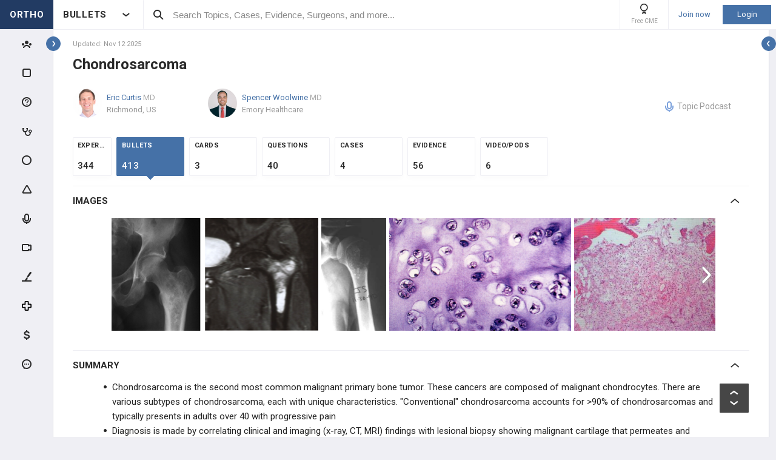

--- FILE ---
content_type: text/html; charset=utf-8
request_url: https://www.orthobullets.com/pathology/8023/chondrosarcoma?qid=3753
body_size: 116056
content:


<!DOCTYPE html>
<html lang="en">
<head><meta charset="utf-8" /><meta http-equiv="X-UA-Compatible" content="IE=edge,chrome=1" /><meta name="format-detection" content="telephone=no" /><meta name="viewport" content="width=device-width, initial-scale=1.0, maximum-scale=1.0, user-scalable=no" /><title>
	Chondrosarcoma - Pathology - Orthobullets
</title><link rel="shortcut icon" href="/favicon.ico" />
<link rel="apple-touch-icon" href="/apple-touch-icon.ico" /><link href="/bundles/new_design.css?v=ZGNwo-mShsuDLeXbfTaKslNAgONgGKyDUaziQy5IFtM1" rel="stylesheet"/>
<link rel="preconnect" href="https://fonts.googleapis.com">
<link rel="preconnect" href="https://fonts.gstatic.com" crossorigin>
<link href="https://fonts.googleapis.com/css2?family=Roboto:wght@400;500;700&display=swap" rel="stylesheet">
<script async src="https://www.googletagmanager.com/gtag/js?id=G-Z23YQ5DMK8"></script>
<script>
    window.dataLayer = window.dataLayer || [];
    function gtag(){dataLayer.push(arguments);}
    gtag('js', new Date());
    gtag('config', 'G-Z23YQ5DMK8', {
        'user_properties': {
            'user_type': 'Guest',
            'user_orthobullets_id': '-1'
        }
    }); 

    gtag('event', 'debug_page_view');

        window.userId = -1;

        window.sendTrackImpression = false;
</script>

    
    <script src="/Content/bower_components/jquery/dist/jquery.min.js"></script>
    
    
    

    <link rel='canonical' href='https://www.orthobullets.com/pathology/8023/chondrosarcoma' />

    

    <script async='async' src='https://www.googletagservices.com/tag/js/gpt.js'></script>
    <script>
        var googletag = googletag || {};
        googletag.cmd = googletag.cmd || [];
    </script>

    <script>
        googletag.cmd.push(function() {
            

            googletag.defineSlot('/4722250/Topic_Pages_728x90', [728, 90], 'div-Topic_Pages_728x90').addService(googletag.pubads());
            
            

            googletag.pubads().enableSingleRequest();
            googletag.pubads().collapseEmptyDivs();
            googletag.enableServices();
        });
    </script>


    <style>
        a[title=question] > img {
            height: auto;
            width: auto;
        }

        .author {
            background: none;
            margin-left: 0;
            padding: 0;
        }

        .tabs a {
            display: initial;
        }

        .tabs li {
            margin: 0;
        }

        #technique-video-popup-overlay {
            background-color: #000;
            -ms-opacity: 0.8 !important;
            opacity: 0.8 !important;
        }


        #technique-video-popup-container-css a.simplemodal-close {
            background: url(/Content/images/video/close-icon.png) no-repeat;
            background-color: #191919 !important;
            background-position: 19px 17px;
            height: 50px;
            position: absolute;
            right: 0;
            top: 0;
            width: 50px;
            z-index: 100;
        }

            #technique-video-popup-container-css a.simplemodal-close:hover {
                background-color: #252525 !important;
            }

        .techniqueGuidesPage .selfProgressItem .tagControl[data-type="topic"] .icon-tag-circle {
            color: #3EBDC9;
        }

        .topic-infinitelist__hidden .ortho-comment__controls {
            display: none;
        }
        .simplemodal-case-log{
            height: 450px !important;
        }
    </style>


    </head>
 

<body class="Orthopaedics" popup-id='' user-id='-1'>
    <form method="post" action="/pathology/8023/chondrosarcoma?qid=3753" onkeypress="javascript:return WebForm_FireDefaultButton(event, 'ctl00_btnDisableEnter')" id="aspnetForm">
<div class="aspNetHidden">
<input type="hidden" name="__EVENTTARGET" id="__EVENTTARGET" value="" />
<input type="hidden" name="__EVENTARGUMENT" id="__EVENTARGUMENT" value="" />
<input type="hidden" name="__VIEWSTATE" id="__VIEWSTATE" value="qIxIPKrkItkrXdCZ6SZOSe3dOZDLQwqJSIR6PdaBtJE8peOdTQNhJaD+IrEVzqWqTvjIblzPu+Ang0f8IhW+xygo1ZcL/d85T2uPXAkAUphcyXPvULB5cS+LtELti9ex1xS9JfcVlk89nEqT65NEc8QwNHx55Y6FDWAYDNh4HBTByQvk103m2dSFx8unXQK93Hcw8RJjgPlrooTJADtNYgNtF+vbMv83Mk0vf/Wee/bWf6M2z8rUtyfjhq7dQ5N6mG6RMi9+8PZ+8L9+FEUjmgwzESvuXFd8fVppzJhDOWjodm5eSwN+HeWA9UAJw6b/mXcu+ksI1PrzJp/ncEI+P+BIu5nuErGzsMk4Y7fbRs8HmJCjv3Oc0Vye5GDn2ILtAvdl26G+m2fSmDNWosL30flOStokpDicyUN7PJCrD6XLeai4YVefi4fq+bNt3umEg/jckSvmlcciQqID+v8fQBzm99GmeqxMnqKMdXUyyy3u8UlDe/hmwIa/9GPfSLpq2RrKQNuvcHqmKq15m/p2sAnE7AszMzqGvQQBmBFIzRO/bySohYuNh98AHfu3gB34kWASiFLwgzJdGCp5ug4ztwTBdNt9IkIkp2f9fEr3TMhXxOxAefLYpm7Yi0YsLK7dv2ju/0+7rA2a45InObCVvRp9RyAGsLHuMUGe5+bgml9pcMt8/l3hp/7WEGfpGDkFN/cv3g==" />
</div>

<script type="text/javascript">
//<![CDATA[
var theForm = document.forms['aspnetForm'];
if (!theForm) {
    theForm = document.aspnetForm;
}
function __doPostBack(eventTarget, eventArgument) {
    if (!theForm.onsubmit || (theForm.onsubmit() != false)) {
        theForm.__EVENTTARGET.value = eventTarget;
        theForm.__EVENTARGUMENT.value = eventArgument;
        theForm.submit();
    }
}
//]]>
</script>


<script src="/WebResource.axd?d=pynGkmcFUV13He1Qd6_TZCjn4Ao11aqke0TwXRk_7NSyKmzznW0Kqal1Dz4H5XqwDwJsDQ2&amp;t=637321809357241717" type="text/javascript"></script>


<script src="/WebResource.axd?d=JoBkLzP19aTuxbWOhHobYuhKxnBsiA5RNk1XquHEJLG2UKcsKLO1fhx_0TWfD5YC1_zq1w2&amp;t=637321809357241717" type="text/javascript"></script>


        <div class="pageWrapper hide-left-sidebar-by-default hide-sideMenu     user-type-visitor pageWrapper--sidebar-prime">
            

<header class="main-header no-print">
    <div class="main-header__hamburger"> 
         <button type="button" class="main-header__hamburger--btn">
                <i class="icon icon-burger-menu"></i>
         </button>
    </div>

    <div class="main-header__section main-header__section--title">
        <a class="main-header__title" href="https://www.orthobullets.com">
            <div class="main-header__title-part main-header__title-part--first main-header__title-part--Orthopaedics">
                ORTHO 
            </div>

            <div class="main-header__title-part main-header__title-part--second">
                BULLETS
            </div>
        </a>

        <button type="button" class="main-header__specialty-selector-button">
            <i class="icon icon-arrow-bold main-header__specialty-selector-arrow"></i>
        </button>
    </div>

    <div class="main-header__section main-header__section--search">
        <div class="main-header__search">
            <i class="icon icon-search main-header__search-icon"></i>
            <input type="text" placeholder="Search Topics, Cases, Evidence, Surgeons, and more..." id="searchbox" class="main-header__search-field" autocomplete="off" data-es-enabled="True">
            <div class="main-header__search-loading hidden">
                <img class="main-header__search-loading-icon" src="/ux-svg/ortho-loading.svg" />
            </div>
            <input type="hidden" id="searchredirect" value="/search?cx=011011587714199370644:-t-us8pwwfw&amp;cof=FORID:9&amp;ie=UTF-8&amp;sa.x=10&amp;sa.y=12&amp;sa=Search&amp;q=" />
            <div id="mainSearchResults" class="mainSearchResults" style="display: none;"></div>
            <button class="close main-header__search-close-button hidden" type="button"><i class="icon icon-x-squared main-header__search-close-icon"></i></button>
        </div>
    </div>

    <div class="main-header__section main-header__section--user">
        <div class="main-header__menu-icons">
                <div class="main-header__user-controls-section main-header__user-controls-section--wide-indents">
        <a class="main-header__user-controls main-header__user-controls--free-cme-icon" href="/anatomy/12292/2016-point-of-care-learning-cme">
            <i class="icon icon-cme main-header__icon-cme"></i>
            <span class="main-header__user-controls-text">Free CME</span>
        </a>

    </div>

        </div>

        <div class="main-header__menu-icons main-header__menu-icons--tablet-mobile">
        </div>


<div class="login-section">
    <a class="login-section__enter-link login-section__enter-link--register" href="/register">Join now</a>
    <a class="login-section__enter-link login-section__enter-link--login" href="/login?ReturnUrl=%2fpathology%2f8023%2fchondrosarcoma%3fqid%3d3753">Login</a>
</div>    </div>
</header>

<ul class="switch-sites-dropdown">
    <li class="switch-sites-dropdown__item">
        <p class="switch-sites-dropdown__header-text">Select a Community</p>

        <button type="button" class="switch-sites-dropdown__close-button">
            <i class="icon icon-x switch-sites-dropdown__close-button-icon"></i>
        </button>
    </li>

        <li class="switch-sites-dropdown__item">
            <a class="switch-sites-dropdown__link" href="https://step1.medbullets.com">
                <span class="switch-sites-dropdown__community-logo community-logo community-logo--MedbulletsStep1">MB 1</span>
                <span class="switch-sites-dropdown__title switch-sites-dropdown__title--border switch-sites-dropdown__title--MedbulletsStep1">Preclinical Medical Students</span>
            </a>
        </li>
        <li class="switch-sites-dropdown__item">
            <a class="switch-sites-dropdown__link" href="https://step2.medbullets.com">
                <span class="switch-sites-dropdown__community-logo community-logo community-logo--MedbulletsStep2And3">MB 2/3</span>
                <span class="switch-sites-dropdown__title switch-sites-dropdown__title--border switch-sites-dropdown__title--MedbulletsStep2And3">Clinical Medical Students</span>
            </a>
        </li>
        <li class="switch-sites-dropdown__item">
            <a class="switch-sites-dropdown__link" href="https://www.orthobullets.com">
                <span class="switch-sites-dropdown__community-logo community-logo community-logo--Orthobullets">ORTHO</span>
                <span class="switch-sites-dropdown__title switch-sites-dropdown__title--border switch-sites-dropdown__title--Orthobullets">Orthopaedic Surgery</span>
            </a>
        </li>

    <li class="switch-sites-dropdown__item switch-sites-dropdown__item--about">
        <a href="/about" class="switch-sites-dropdown__link">
            <div class="switch-sites-dropdown__ortho-logo-wrapper community-logo">
                <img class="switch-sites-dropdown__ortho-logo" src="/ux-svg/orthobullets-logo.svg" alt="Orthobullets logo">
            </div>
            <span class="switch-sites-dropdown__title">About Bullet Health</span>
        </a>
    </li>
</ul>

<div class="ortho-modal ortho-modal--confirm-topic ortho-modal--hidden">
    <div class="ortho-modal__background"></div>

    <div class="ortho-modal__modal ortho-modal__modal--default">
        <div class="ortho-modal__header">
            <div class="ortho-modal__title">Please confirm topic selection</div>
            <div class="ortho-modal__close"><i class="icon icon-x-squared ortho-modal__icon-close"></i></div>
        </div>

        <div class="ortho-modal__content">
            <div style="min-height: 50px; justify-content: center; align-items: center;">
                <p>
                    Are you sure you want to trigger <span class="trigger-topic-name"></span> topic in your Anconeus AI algorithm?
                </p>
            </div>
            <input type="hidden" value="" class="trigger-topic-id" />
            <div class="ortho-buttons ortho-buttons--right">
                <button type="button" class="ortho-modal__footer-close ortho-button gallery"><i class="icon icon-x-squared"></i>No</button>
                <button type="button" class="ortho-button blue" onclick="triggerTopicAnconeus($('.trigger-topic-id').val(), false);">Yes</button>
            </div>
        </div>
    </div>
</div>

<div class="ortho-modal ortho-modal--no-scope ortho-modal--hidden">
    <div class="ortho-modal__background"></div>

    <div class="ortho-modal__modal ortho-modal__modal--default">
        <div class="ortho-modal__header">
            <div class="ortho-modal__title">Please confirm action</div>
            <div class="ortho-modal__close"><i class="icon icon-x-squared ortho-modal__icon-close"></i></div>
        </div>

        <div class="ortho-modal__content">
            <div style="min-height: 50px; justify-content: center; align-items: center;">
                <p>
                    You are done for today with this topic.
                </p>
                <p>
                    Would you like to start learning session with this topic items scheduled for future?
                </p>
            </div>
            <input type="hidden" value="" class="trigger-topic-id" />
            <div class="ortho-buttons ortho-buttons--right">
                <button type="button" class="ortho-modal__footer-close ortho-button gallery"><i class="icon icon-x-squared"></i>No</button>
                <button type="button" class="ortho-button blue" onclick="triggerTopicAnconeus($('.trigger-topic-id').val(), true);">Yes</button>
            </div>
        </div>
    </div>
</div>

<!-- main search should be inited as soon as possible -->
<script>
    (function () {
        window.search_timeout = undefined;

        $("#searchbox").click(function (event) {
            event.stopPropagation();
            mainSearch($(this), $(this).attr("data-es-enabled"));
            $('.topNavigation').addClass('pointer-events-off');
            $(document).one("click", function (e) {
                $('.pointer-events-off').removeClass('pointer-events-off');
            });
        });

        $("#searchbox").keyup(function (evt) {
            if (search_timeout != undefined) {
                clearTimeout(search_timeout);
            }

            var esEnabledValue = $(this).attr("data-es-enabled") == "True";
            var $this = $(this);

            var searchValue = $("#searchbox").val().trim();
            if (searchValue.length < 3 && isNaN(parseInt(searchValue))) {
                return;
            }

            search_timeout = setTimeout(function () {
                search_timeout = undefined;
                mainSearch($this, esEnabledValue);
            }, 400);

            if (evt.keyCode == 13) {
                if (isSearchByContent()) {
                    if (hasSearchByContentIdTheOnlyResult()) {
                        var resultItem = $('#ajaxcontent .quick-search-item')[0];
                        var resultItemType = parseInt($(resultItem).attr('data-item-type'));
                        var searchValue = $(this).val().trim();
                        var redirectUrl = "";

                        switch (resultItemType) {
                            case 2: redirectUrl = "/testview?qid=" + searchValue; break; // Question
                            case 3: redirectUrl = "/evidence/" + searchValue; break; // Post
                            case 5: redirectUrl = "/Site/Cases/ViewByCaseId?caseId=" + parseInt(searchValue.substr(1)); break; // Case
                            case 10: redirectUrl = "/qbank/start?id=" + searchValue; break; // Test
                        }

                        window.location.href = redirectUrl;
                    }
                    else return;
                }
                else {
                    window.location.href = esEnabledValue
                        ? '/Site/ElasticSearch/KeywordSearch?search=' + escape($("#searchbox").val())
                        : $("#searchredirect").val() + encodeURIComponent($("#searchbox").val());
                }
            }
        });

        function mainSearch(searchBox, esEnabledValue) {
            var searchText = searchBox.val();
            var searchResults = $("#mainSearchResults");

            if (searchText === '') {
                searchResults.hide();
            }
            else {
                var uploadUrl = esEnabledValue ? "/Site/ElasticSearch/QuickSearch" : "/Site/Search/QuickSearch";
                uploadUrl += " #ajaxcontent";

                $('.main-header__search-loading').removeClass('hidden');

                searchResults.load(uploadUrl, { searchValue: searchText }, function () {
                    $('.main-header__search-loading').addClass('hidden');
                    searchResults.show();

                    window.MainSideMenu.closeMainMenu();
                });
            }
        }

        function isSearchByContent() {
            return $('#ajaxcontent .quick-search-item').length > 0;
        }

        function hasSearchByContentIdTheOnlyResult() {
            return $('#ajaxcontent .quick-search-item').length === 1;
        }
    })();

    function updateUiOnAnconeusTimeScheduleChanges() {
        if (window.handleTimeUpdate) {
            window.handleTimeUpdate(arguments);
        }
        else {            
            if ($("body").hideLoading) {
                $("body").hideLoading();
            }
            else {
                $("body").removeClass('loading-layout loading-layout--loading loading-layout--high-z loading-layout--main-layout loading-layout--transparent-background');
            }
        }

        window.Anconeus?.renderAnconeusData({
            Expected: 0,
            NonAiSpent: 0,
            AiSpent: 0
        });
    }

    function updateAnconeusTimeSchedule() {
        if (!window.sessionConfigPopup) {
            window.sessionConfigPopup = window.Anconeus.createAnconeusTimeSchedulePopup('ChangeSchedule');
        }

        window.sessionConfigPopup.afterClose = updateUiOnAnconeusTimeScheduleChanges;

        window.sessionConfigPopup.open();
    }

    function confirmTriggerAnconeus(sender) {
        var topicResultRow = $(sender).closest('.quick-search-results__list-item--content-item');
        if (topicResultRow.length == 0) {
            return false;
        }

        var topicId = topicResultRow.attr('data-content-id');
        var topicName = topicResultRow.find('.title--header').text();
        showTriggerAnconeusPopup(topicId, topicName);
    }

    function showTriggerAnconeusPopup(topicId, topicName) {
        $('.trigger-topic-id').val(topicId);
        $('.trigger-topic-name').text(topicName);
        var topicConfirmPopup = new window.OrthoModal({
            modal: $('.ortho-modal--confirm-topic'),
            listenKeyboard: true
        });
        topicConfirmPopup.open();
    }

    function triggerTopicAnconeus(topicId, allowFutureItems) {
        $("body").addClass('loading-layout loading-layout--loading loading-layout--high-z loading-layout--main-layout loading-layout--transparent-background');
        $.ajax({
            type: 'POST',
            url: '/Site/SmartLearning/TriggerAnconeusByTopic/' + topicId,
            cache: false,
            data: {
                allowFutureItems: allowFutureItems ?? false
            },
            success: (data) => {
                if (data.success === true && data.contentSetId != null) {
                    document.location.href = '/Site/SmartLearning/TakeMixedContent?contentSetId=' +
                        data.contentSetId +
                        '&isSmartLearning=True';
                } else {
                    $("body").removeClass('loading-layout--loading loading-layout--main-layout');
                    $('.ortho-modal--confirm-topic .ortho-modal__icon-close').click();

                    var log = data.log != null && data.log.length > 0 ? data.log : '';
                    if (log.length > 0) {
                        var html = $('<textarea/>').text(log).html().replaceAll("'", "\\'").replaceAll("\r\n", " <br />");
                        window.showAnconeusLog = function() {
                            $.modal(html, { overlayClose: true, theme: 'c48', containerCss: { width: '70%', 'min-width' : '500' } });
                        };
                        log = ' Click <a href="javascript:window.showAnconeusLog()">here</a> to view log';
                    }

                    if (data.hasFutureReinforcement) {
                        var scopeConfirmPopup = new window.OrthoModal({
                            modal: $('.ortho-modal--no-scope'),
                            listenKeyboard: true
                        });
                        scopeConfirmPopup.open();
                    } else if (data.hasItems === false) {
                        window.orthoToasts.addToast({
                            type: 'failure',
                            text: data.message + log,
                            isManualRemove: log.length > 0
                        });
                    } else if (data.allFullyMasteredOrTossed) {
                        window.orthoToasts.addToast({
                            type: 'failure',
                            text: 'All content in this topic is fully mastered or marked as tossed. ' + log,
                            isManualRemove: log.length > 0
                        });
                    } 
                }
            }
        });

    }
</script>





<nav class="side-menu side-menu--main no-print">
    <div class="side-menu__wrapper custom-scrollbar custom-scrollbar--wide">
        <ul>
            <li class="side-menu__section side-menu__section--logo">
                <button type="button" class="side-menu__close-main-menu">
                    <i class="icon icon-x-squared side-menu__link-icon side-menu__link-icon--x-squared"></i>
                </button>

                <span class="side-menu__section side-menu__link--logo">
                    ORTHOBULLETS
                </span>
            </li>

            <li class="side-menu__section side-menu__section--main ">
                <div class="side-menu__main-button-wrapper ortho-tooltip">
                    <a class="side-menu__link side-menu__link--main side-menu__link--menu side-menu__link--groups side-menu__link--main-link" href="/Site/ElasticSearch/StandardSearchTiles?contentType=50">
                        <i class="side-menu__link-icon side-menu__link-icon--people icon icon-people-stroke"></i>
                        <span class="side-menu__section side-menu__link--text">Events</span>
                    </a>

                    <div class="ortho-tooltip-container ortho-tooltip--without-styles ortho-tooltip--mobile-hide ortho-tooltip--tablet-hide" style="display: none;" data-at="right center" data-my="left center" data-adjustx="-13" data-adjusty="1">
                        <div class="side-menu__link-description">Events</div>
                    </div>
                </div>
            </li>

            
            <li class="side-menu__section side-menu__section--main ">
                <div class="side-menu__main-button-wrapper ortho-tooltip">
                    <button type="button" class="side-menu__link side-menu__link--main side-menu__link--flashcards side-menu__link--menu">
                        <i class="icon icon-card-stroke side-menu__link-icon side-menu__link-icon--card"></i>
                        <span class="side-menu__section side-menu__link--text">Cards</span>
                    </button>

                    <div class="ortho-tooltip-container ortho-tooltip--without-styles ortho-tooltip--mobile-hide ortho-tooltip--tablet-hide" style="display: none;" data-at="right center" data-my="left center" data-adjustx="-13" data-adjusty="1">
                        <div class="side-menu__link-description">Cards</div>
                    </div>
                </div>

                <div class="side-menu__submenu">
                    <div class="side-menu__link side-menu__link--sub side-menu__link--header">
                        <button class="side-menu__submenu-back" type="button">
                            <i class="icon icon-arrow side-menu__inner-button-arrow"></i>
                        </button>

                        Cards

                            <button class="side-menu__close-menu" type="button">
                                <i class="side-menu__close-menu-icon icon icon-x-squared"></i>
                            </button>
                    </div>

                    <ul class="side-menu__submenu-wrapper custom-scrollbar custom-scrollbar--extra-wide">
                        
                        <li class="side-menu__section">
                            <a class="side-menu__link side-menu__link--sub" href="/Site/FlashCardMaster">
                                My CardMaster
                            </a>
                        </li>
                        
                        <li class="side-menu__section">
                            <a class="side-menu__link side-menu__link--sub" href="/flashcard/createFlashCardDesk.aspx">
                                Create Card Deck
                            </a>
                        </li>
                        
                        <li class="side-menu__section">
                            <a class="side-menu__link side-menu__link--sub" href="/Site/FlashCardMaster/Start">
                                Enter Deck Code
                            </a>
                        </li>
                        
                        <li class="side-menu__section">
                            <a class="side-menu__link side-menu__link--sub" href="/Site/FlashCardDesk/ActiveFlashCardDeck">
                                Active Deck
                            </a>
                        </li>
                        
                        <li class="side-menu__section">
                            <a class="side-menu__link side-menu__link--sub" href="/Site/TaggedContent?show=flashcards">
                                Tagged Cards
                            </a>
                        </li>
                        
                        <li class="side-menu__section">
                            <a class="side-menu__link side-menu__link--sub" href="/products/12763/peak-premium-subscription">
                                Anconeus Spaced Repetition
                            </a>
                        </li>
                        
                    </ul>
                </div>
            </li>
                        <li class="side-menu__section side-menu__section--main ">
                <div class="side-menu__main-button-wrapper ortho-tooltip">
                    <button type="button" class="side-menu__link side-menu__link--main side-menu__link--questions side-menu__link--menu">
                        <i class="icon icon-question-stroke side-menu__link-icon side-menu__link-icon--question"></i>
                        <span class="side-menu__section side-menu__link--text">Questions</span>
                    </button>
                    
                    <div class="ortho-tooltip-container ortho-tooltip--without-styles ortho-tooltip--mobile-hide ortho-tooltip--tablet-hide" style="display: none;" data-at="right center" data-my="left center" data-adjustx="-13" data-adjusty="1">
                        <div class="side-menu__link-description">Questions</div>
                    </div>
                </div>

                <div class="side-menu__submenu">
                    <div class="side-menu__link side-menu__link--sub side-menu__link--header">
                        <button class="side-menu__submenu-back" type="button">
                            <i class="icon icon-arrow side-menu__inner-button-arrow"></i>
                        </button>

                        QBank

                        <button class="side-menu__close-menu" type="button">
                            <i class="side-menu__close-menu-icon icon icon-x-squared"></i>
                        </button>
                    </div>

                    <ul class="side-menu__submenu-wrapper custom-scrollbar custom-scrollbar--extra-wide">
                        <li class="side-menu__section">
                            <a class="side-menu__link side-menu__link--sub" href="/Site/ElasticSearch/StandardSearchList?contentType=2">
                                <i class="side-menu__inner-link-icon icon icon-search"></i>
                                Search Questions
                            </a>
                        </li>
                        
                        <li class="side-menu__section">
                            <a class="side-menu__link side-menu__link--sub" href="/qbank/mytests">My TestMaster
                            </a>
                        </li>

                        <li class="side-menu__section">
                            <a class="side-menu__link side-menu__link--sub" href="/qbank/createGroupTest.aspx">Create Personal Test
                            </a>
                        </li>

                        <li class="side-menu__section">
                            <a class="side-menu__link side-menu__link--sub" href="/qbank/createGroupTest.aspx?purpose=GroupTest">Create Group Test
                            </a>
                        </li>

                        <li class="side-menu__section">
                            <a class="side-menu__link side-menu__link--sub" href="/qbank/start">Enter Test Code
                            </a>
                        </li>

                        <li class="side-menu__section">
                            <a class="side-menu__link side-menu__link--sub" href="/currenttest">Active Test
                            </a>
                        </li>

                        
                    </ul>
                </div>
            </li>            <li class="side-menu__section side-menu__section--main ">
                <div class="side-menu__main-button-wrapper ortho-tooltip">
                    <button type="button" class="side-menu__link side-menu__link--main side-menu__link--cases side-menu__link--menu">
                        <i class="icon icon-case-stroke side-menu__link-icon side-menu__link-icon--case"></i>
                        <span class="side-menu__section side-menu__link--text">Cases</span>
                    </button>
                    
                    <div class="ortho-tooltip-container ortho-tooltip--without-styles ortho-tooltip--mobile-hide ortho-tooltip--tablet-hide" style="display: none;" data-at="right center" data-my="left center" data-adjustx="-13" data-adjusty="1">
                        <div class="side-menu__link-description">Cases</div>
                    </div>
                </div>

                <div class="side-menu__submenu">
                    <div class="side-menu__link side-menu__link--sub side-menu__link--header">
                        <button class="side-menu__submenu-back" type="button">
                            <i class="icon icon-arrow side-menu__inner-button-arrow"></i>
                        </button>

                        Cases

                        <button class="side-menu__close-menu" type="button">
                            <i class="side-menu__close-menu-icon icon icon-x-squared"></i>
                        </button>
                    </div>

                    <ul class="side-menu__submenu-wrapper custom-scrollbar custom-scrollbar--extra-wide">
                        <li class="side-menu__section">
                            <a class="side-menu__link side-menu__link--sub" href="/Site/ElasticSearch/StandardSearchTiles?contentType=5">
                                <i class="side-menu__inner-link-icon icon icon-search"></i>
                                Search Cases
                            </a>
                        </li>

                        
                        <li class="side-menu__section">
                            <div class="side-menu__link side-menu__link--link-and-button">
                                <a class="side-menu__inner-link" href="/Site/ElasticSearch/StandardSearchTiles?contentType=5&s=1">
                                    <i class="side-menu__inner-link-icon icon icon-case-stroke icon--trauma icon-specialty-1"></i>
                                    Trauma
                                </a>

                                <button class="side-menu__inner-button" type="button">
                                    <i class="icon icon-arrow side-menu__inner-button-arrow"></i>
                                </button>
                            </div>


                            <div class="side-menu__submenu">
                                <div class="side-menu__link side-menu__link--sub side-menu__link--header">
                                    <button class="side-menu__submenu-back" type="button">
                                        <i class="icon icon-arrow side-menu__inner-button-arrow"></i>
                                    </button>
                                    Filters
                                </div>

                                <ul class="side-menu__submenu-wrapper custom-scrollbar custom-scrollbar--extra-wide">
                                    <li class="side-menu__section">
                                        <a class="side-menu__link side-menu__link--sub" href="/Site/ElasticSearch/StandardSearchTiles?contentType=5&s=1">Recent cases
                                        </a>
                                    </li>

                                    <li class="side-menu__section">
                                        <a class="side-menu__link side-menu__link--sub" href="/Site/ElasticSearch/StandardSearchTiles?contentType=5&s=1&sort=top">Popular cases
                                        </a>
                                    </li>

                                    <li class="side-menu__section">
                                        <a class="side-menu__link side-menu__link--sub" href="/Site/ElasticSearch/StandardSearchTiles?contentType=5&s=1&sort=relevance">Relevant cases
                                        </a>
                                    </li>
                                    
                                </ul>
                            </div>
                        </li>
                        
                        <li class="side-menu__section">
                            <div class="side-menu__link side-menu__link--link-and-button">
                                <a class="side-menu__inner-link" href="/Site/ElasticSearch/StandardSearchTiles?contentType=5&s=2">
                                    <i class="side-menu__inner-link-icon icon icon-case-stroke icon--spine icon-specialty-2"></i>
                                    Spine
                                </a>

                                <button class="side-menu__inner-button" type="button">
                                    <i class="icon icon-arrow side-menu__inner-button-arrow"></i>
                                </button>
                            </div>


                            <div class="side-menu__submenu">
                                <div class="side-menu__link side-menu__link--sub side-menu__link--header">
                                    <button class="side-menu__submenu-back" type="button">
                                        <i class="icon icon-arrow side-menu__inner-button-arrow"></i>
                                    </button>
                                    Filters
                                </div>

                                <ul class="side-menu__submenu-wrapper custom-scrollbar custom-scrollbar--extra-wide">
                                    <li class="side-menu__section">
                                        <a class="side-menu__link side-menu__link--sub" href="/Site/ElasticSearch/StandardSearchTiles?contentType=5&s=2">Recent cases
                                        </a>
                                    </li>

                                    <li class="side-menu__section">
                                        <a class="side-menu__link side-menu__link--sub" href="/Site/ElasticSearch/StandardSearchTiles?contentType=5&s=2&sort=top">Popular cases
                                        </a>
                                    </li>

                                    <li class="side-menu__section">
                                        <a class="side-menu__link side-menu__link--sub" href="/Site/ElasticSearch/StandardSearchTiles?contentType=5&s=2&sort=relevance">Relevant cases
                                        </a>
                                    </li>
                                    
                                </ul>
                            </div>
                        </li>
                        
                        <li class="side-menu__section">
                            <div class="side-menu__link side-menu__link--link-and-button">
                                <a class="side-menu__inner-link" href="/Site/ElasticSearch/StandardSearchTiles?contentType=5&s=3">
                                    <i class="side-menu__inner-link-icon icon icon-case-stroke icon--shoulderandelbow icon-specialty-3"></i>
                                    Shoulder & Elbow
                                </a>

                                <button class="side-menu__inner-button" type="button">
                                    <i class="icon icon-arrow side-menu__inner-button-arrow"></i>
                                </button>
                            </div>


                            <div class="side-menu__submenu">
                                <div class="side-menu__link side-menu__link--sub side-menu__link--header">
                                    <button class="side-menu__submenu-back" type="button">
                                        <i class="icon icon-arrow side-menu__inner-button-arrow"></i>
                                    </button>
                                    Filters
                                </div>

                                <ul class="side-menu__submenu-wrapper custom-scrollbar custom-scrollbar--extra-wide">
                                    <li class="side-menu__section">
                                        <a class="side-menu__link side-menu__link--sub" href="/Site/ElasticSearch/StandardSearchTiles?contentType=5&s=3">Recent cases
                                        </a>
                                    </li>

                                    <li class="side-menu__section">
                                        <a class="side-menu__link side-menu__link--sub" href="/Site/ElasticSearch/StandardSearchTiles?contentType=5&s=3&sort=top">Popular cases
                                        </a>
                                    </li>

                                    <li class="side-menu__section">
                                        <a class="side-menu__link side-menu__link--sub" href="/Site/ElasticSearch/StandardSearchTiles?contentType=5&s=3&sort=relevance">Relevant cases
                                        </a>
                                    </li>
                                    
                                </ul>
                            </div>
                        </li>
                        
                        <li class="side-menu__section">
                            <div class="side-menu__link side-menu__link--link-and-button">
                                <a class="side-menu__inner-link" href="/Site/ElasticSearch/StandardSearchTiles?contentType=5&s=225">
                                    <i class="side-menu__inner-link-icon icon icon-case-stroke icon--kneeandsports icon-specialty-225"></i>
                                    Knee & Sports
                                </a>

                                <button class="side-menu__inner-button" type="button">
                                    <i class="icon icon-arrow side-menu__inner-button-arrow"></i>
                                </button>
                            </div>


                            <div class="side-menu__submenu">
                                <div class="side-menu__link side-menu__link--sub side-menu__link--header">
                                    <button class="side-menu__submenu-back" type="button">
                                        <i class="icon icon-arrow side-menu__inner-button-arrow"></i>
                                    </button>
                                    Filters
                                </div>

                                <ul class="side-menu__submenu-wrapper custom-scrollbar custom-scrollbar--extra-wide">
                                    <li class="side-menu__section">
                                        <a class="side-menu__link side-menu__link--sub" href="/Site/ElasticSearch/StandardSearchTiles?contentType=5&s=225">Recent cases
                                        </a>
                                    </li>

                                    <li class="side-menu__section">
                                        <a class="side-menu__link side-menu__link--sub" href="/Site/ElasticSearch/StandardSearchTiles?contentType=5&s=225&sort=top">Popular cases
                                        </a>
                                    </li>

                                    <li class="side-menu__section">
                                        <a class="side-menu__link side-menu__link--sub" href="/Site/ElasticSearch/StandardSearchTiles?contentType=5&s=225&sort=relevance">Relevant cases
                                        </a>
                                    </li>
                                    
                                </ul>
                            </div>
                        </li>
                        
                        <li class="side-menu__section">
                            <div class="side-menu__link side-menu__link--link-and-button">
                                <a class="side-menu__inner-link" href="/Site/ElasticSearch/StandardSearchTiles?contentType=5&s=4">
                                    <i class="side-menu__inner-link-icon icon icon-case-stroke icon--pediatrics icon-specialty-4"></i>
                                    Pediatrics
                                </a>

                                <button class="side-menu__inner-button" type="button">
                                    <i class="icon icon-arrow side-menu__inner-button-arrow"></i>
                                </button>
                            </div>


                            <div class="side-menu__submenu">
                                <div class="side-menu__link side-menu__link--sub side-menu__link--header">
                                    <button class="side-menu__submenu-back" type="button">
                                        <i class="icon icon-arrow side-menu__inner-button-arrow"></i>
                                    </button>
                                    Filters
                                </div>

                                <ul class="side-menu__submenu-wrapper custom-scrollbar custom-scrollbar--extra-wide">
                                    <li class="side-menu__section">
                                        <a class="side-menu__link side-menu__link--sub" href="/Site/ElasticSearch/StandardSearchTiles?contentType=5&s=4">Recent cases
                                        </a>
                                    </li>

                                    <li class="side-menu__section">
                                        <a class="side-menu__link side-menu__link--sub" href="/Site/ElasticSearch/StandardSearchTiles?contentType=5&s=4&sort=top">Popular cases
                                        </a>
                                    </li>

                                    <li class="side-menu__section">
                                        <a class="side-menu__link side-menu__link--sub" href="/Site/ElasticSearch/StandardSearchTiles?contentType=5&s=4&sort=relevance">Relevant cases
                                        </a>
                                    </li>
                                    
                                </ul>
                            </div>
                        </li>
                        
                        <li class="side-menu__section">
                            <div class="side-menu__link side-menu__link--link-and-button">
                                <a class="side-menu__inner-link" href="/Site/ElasticSearch/StandardSearchTiles?contentType=5&s=5">
                                    <i class="side-menu__inner-link-icon icon icon-case-stroke icon--recon icon-specialty-5"></i>
                                    Recon
                                </a>

                                <button class="side-menu__inner-button" type="button">
                                    <i class="icon icon-arrow side-menu__inner-button-arrow"></i>
                                </button>
                            </div>


                            <div class="side-menu__submenu">
                                <div class="side-menu__link side-menu__link--sub side-menu__link--header">
                                    <button class="side-menu__submenu-back" type="button">
                                        <i class="icon icon-arrow side-menu__inner-button-arrow"></i>
                                    </button>
                                    Filters
                                </div>

                                <ul class="side-menu__submenu-wrapper custom-scrollbar custom-scrollbar--extra-wide">
                                    <li class="side-menu__section">
                                        <a class="side-menu__link side-menu__link--sub" href="/Site/ElasticSearch/StandardSearchTiles?contentType=5&s=5">Recent cases
                                        </a>
                                    </li>

                                    <li class="side-menu__section">
                                        <a class="side-menu__link side-menu__link--sub" href="/Site/ElasticSearch/StandardSearchTiles?contentType=5&s=5&sort=top">Popular cases
                                        </a>
                                    </li>

                                    <li class="side-menu__section">
                                        <a class="side-menu__link side-menu__link--sub" href="/Site/ElasticSearch/StandardSearchTiles?contentType=5&s=5&sort=relevance">Relevant cases
                                        </a>
                                    </li>
                                    
                                </ul>
                            </div>
                        </li>
                        
                        <li class="side-menu__section">
                            <div class="side-menu__link side-menu__link--link-and-button">
                                <a class="side-menu__inner-link" href="/Site/ElasticSearch/StandardSearchTiles?contentType=5&s=6">
                                    <i class="side-menu__inner-link-icon icon icon-case-stroke icon--hand icon-specialty-6"></i>
                                    Hand
                                </a>

                                <button class="side-menu__inner-button" type="button">
                                    <i class="icon icon-arrow side-menu__inner-button-arrow"></i>
                                </button>
                            </div>


                            <div class="side-menu__submenu">
                                <div class="side-menu__link side-menu__link--sub side-menu__link--header">
                                    <button class="side-menu__submenu-back" type="button">
                                        <i class="icon icon-arrow side-menu__inner-button-arrow"></i>
                                    </button>
                                    Filters
                                </div>

                                <ul class="side-menu__submenu-wrapper custom-scrollbar custom-scrollbar--extra-wide">
                                    <li class="side-menu__section">
                                        <a class="side-menu__link side-menu__link--sub" href="/Site/ElasticSearch/StandardSearchTiles?contentType=5&s=6">Recent cases
                                        </a>
                                    </li>

                                    <li class="side-menu__section">
                                        <a class="side-menu__link side-menu__link--sub" href="/Site/ElasticSearch/StandardSearchTiles?contentType=5&s=6&sort=top">Popular cases
                                        </a>
                                    </li>

                                    <li class="side-menu__section">
                                        <a class="side-menu__link side-menu__link--sub" href="/Site/ElasticSearch/StandardSearchTiles?contentType=5&s=6&sort=relevance">Relevant cases
                                        </a>
                                    </li>
                                    
                                </ul>
                            </div>
                        </li>
                        
                        <li class="side-menu__section">
                            <div class="side-menu__link side-menu__link--link-and-button">
                                <a class="side-menu__inner-link" href="/Site/ElasticSearch/StandardSearchTiles?contentType=5&s=7">
                                    <i class="side-menu__inner-link-icon icon icon-case-stroke icon--footandankle icon-specialty-7"></i>
                                    Foot & Ankle
                                </a>

                                <button class="side-menu__inner-button" type="button">
                                    <i class="icon icon-arrow side-menu__inner-button-arrow"></i>
                                </button>
                            </div>


                            <div class="side-menu__submenu">
                                <div class="side-menu__link side-menu__link--sub side-menu__link--header">
                                    <button class="side-menu__submenu-back" type="button">
                                        <i class="icon icon-arrow side-menu__inner-button-arrow"></i>
                                    </button>
                                    Filters
                                </div>

                                <ul class="side-menu__submenu-wrapper custom-scrollbar custom-scrollbar--extra-wide">
                                    <li class="side-menu__section">
                                        <a class="side-menu__link side-menu__link--sub" href="/Site/ElasticSearch/StandardSearchTiles?contentType=5&s=7">Recent cases
                                        </a>
                                    </li>

                                    <li class="side-menu__section">
                                        <a class="side-menu__link side-menu__link--sub" href="/Site/ElasticSearch/StandardSearchTiles?contentType=5&s=7&sort=top">Popular cases
                                        </a>
                                    </li>

                                    <li class="side-menu__section">
                                        <a class="side-menu__link side-menu__link--sub" href="/Site/ElasticSearch/StandardSearchTiles?contentType=5&s=7&sort=relevance">Relevant cases
                                        </a>
                                    </li>
                                    
                                </ul>
                            </div>
                        </li>
                        
                        <li class="side-menu__section">
                            <div class="side-menu__link side-menu__link--link-and-button">
                                <a class="side-menu__inner-link" href="/Site/ElasticSearch/StandardSearchTiles?contentType=5&s=8">
                                    <i class="side-menu__inner-link-icon icon icon-case-stroke icon--pathology icon-specialty-8"></i>
                                    Pathology
                                </a>

                                <button class="side-menu__inner-button" type="button">
                                    <i class="icon icon-arrow side-menu__inner-button-arrow"></i>
                                </button>
                            </div>


                            <div class="side-menu__submenu">
                                <div class="side-menu__link side-menu__link--sub side-menu__link--header">
                                    <button class="side-menu__submenu-back" type="button">
                                        <i class="icon icon-arrow side-menu__inner-button-arrow"></i>
                                    </button>
                                    Filters
                                </div>

                                <ul class="side-menu__submenu-wrapper custom-scrollbar custom-scrollbar--extra-wide">
                                    <li class="side-menu__section">
                                        <a class="side-menu__link side-menu__link--sub" href="/Site/ElasticSearch/StandardSearchTiles?contentType=5&s=8">Recent cases
                                        </a>
                                    </li>

                                    <li class="side-menu__section">
                                        <a class="side-menu__link side-menu__link--sub" href="/Site/ElasticSearch/StandardSearchTiles?contentType=5&s=8&sort=top">Popular cases
                                        </a>
                                    </li>

                                    <li class="side-menu__section">
                                        <a class="side-menu__link side-menu__link--sub" href="/Site/ElasticSearch/StandardSearchTiles?contentType=5&s=8&sort=relevance">Relevant cases
                                        </a>
                                    </li>
                                    
                                </ul>
                            </div>
                        </li>
                        
                        <li class="side-menu__section">
                            <div class="side-menu__link side-menu__link--link-and-button">
                                <a class="side-menu__inner-link" href="/Site/ElasticSearch/StandardSearchTiles?contentType=5&s=9">
                                    <i class="side-menu__inner-link-icon icon icon-case-stroke icon--basicscience icon-specialty-9"></i>
                                    Basic Science
                                </a>

                                <button class="side-menu__inner-button" type="button">
                                    <i class="icon icon-arrow side-menu__inner-button-arrow"></i>
                                </button>
                            </div>


                            <div class="side-menu__submenu">
                                <div class="side-menu__link side-menu__link--sub side-menu__link--header">
                                    <button class="side-menu__submenu-back" type="button">
                                        <i class="icon icon-arrow side-menu__inner-button-arrow"></i>
                                    </button>
                                    Filters
                                </div>

                                <ul class="side-menu__submenu-wrapper custom-scrollbar custom-scrollbar--extra-wide">
                                    <li class="side-menu__section">
                                        <a class="side-menu__link side-menu__link--sub" href="/Site/ElasticSearch/StandardSearchTiles?contentType=5&s=9">Recent cases
                                        </a>
                                    </li>

                                    <li class="side-menu__section">
                                        <a class="side-menu__link side-menu__link--sub" href="/Site/ElasticSearch/StandardSearchTiles?contentType=5&s=9&sort=top">Popular cases
                                        </a>
                                    </li>

                                    <li class="side-menu__section">
                                        <a class="side-menu__link side-menu__link--sub" href="/Site/ElasticSearch/StandardSearchTiles?contentType=5&s=9&sort=relevance">Relevant cases
                                        </a>
                                    </li>
                                    
                                </ul>
                            </div>
                        </li>
                        
                        <li class="side-menu__section">
                            <div class="side-menu__link side-menu__link--link-and-button">
                                <a class="side-menu__inner-link" href="/Site/ElasticSearch/StandardSearchTiles?contentType=5&s=10">
                                    <i class="side-menu__inner-link-icon icon icon-case-stroke icon--anatomy icon-specialty-10"></i>
                                    Anatomy
                                </a>

                                <button class="side-menu__inner-button" type="button">
                                    <i class="icon icon-arrow side-menu__inner-button-arrow"></i>
                                </button>
                            </div>


                            <div class="side-menu__submenu">
                                <div class="side-menu__link side-menu__link--sub side-menu__link--header">
                                    <button class="side-menu__submenu-back" type="button">
                                        <i class="icon icon-arrow side-menu__inner-button-arrow"></i>
                                    </button>
                                    Filters
                                </div>

                                <ul class="side-menu__submenu-wrapper custom-scrollbar custom-scrollbar--extra-wide">
                                    <li class="side-menu__section">
                                        <a class="side-menu__link side-menu__link--sub" href="/Site/ElasticSearch/StandardSearchTiles?contentType=5&s=10">Recent cases
                                        </a>
                                    </li>

                                    <li class="side-menu__section">
                                        <a class="side-menu__link side-menu__link--sub" href="/Site/ElasticSearch/StandardSearchTiles?contentType=5&s=10&sort=top">Popular cases
                                        </a>
                                    </li>

                                    <li class="side-menu__section">
                                        <a class="side-menu__link side-menu__link--sub" href="/Site/ElasticSearch/StandardSearchTiles?contentType=5&s=10&sort=relevance">Relevant cases
                                        </a>
                                    </li>
                                    
                                </ul>
                            </div>
                        </li>
                        

                        <li class="side-menu__section side-menu__section--full">
                            <a class="side-menu__link side-menu__link--sub" href="/Site/Cases/Create">
                                <i class="side-menu__inner-link-icon icon icon-post"></i>
                                Post Case
                            </a>
                        </li>

                        
                    </ul>
                </div>
            </li>            <li class="side-menu__section side-menu__section--main side-menu__section--current">
                <div class="side-menu__main-button-wrapper ortho-tooltip">
                    <button type="button" class="side-menu__link side-menu__link--main side-menu__link--topics side-menu__link--menu">
                        <i class="icon icon-topic-stroke side-menu__link-icon side-menu__link-icon--topic"></i>
                        <span class="side-menu__section side-menu__link--text">Topics</span>
                    </button>
                    
                    <div class="ortho-tooltip-container ortho-tooltip--without-styles ortho-tooltip--mobile-hide ortho-tooltip--tablet-hide" style="display: none;" data-at="right center" data-my="left center" data-adjustx="-13" data-adjusty="1">
                        <div class="side-menu__link-description">Topics</div>
                    </div>
                </div>

                <div class="side-menu__submenu side-menu__submenu--topics">
                    <div class="side-menu__link side-menu__link--sub side-menu__link--header">
                        <button class="side-menu__submenu-back" type="button">
                            <i class="icon icon-arrow side-menu__inner-button-arrow"></i>
                        </button>

                        Topics

                        <button class="side-menu__close-menu" type="button">
                            <i class="side-menu__close-menu-icon icon icon-x-squared"></i>
                        </button>
                    </div>

                    <ul class="side-menu__submenu-wrapper custom-scrollbar custom-scrollbar--extra-wide">
                        <li class="side-menu__section">
                            <a class="side-menu__link side-menu__link--sub" href="/Site/ElasticSearch/StandardSearchTiles?contentType=1">
                                <i class="side-menu__inner-link-icon icon icon-search"></i>
                                Search Topics
                            </a>
                        </li>

                        
                        <li class="side-menu__section">
                            <div class="side-menu__link side-menu__link--link-and-button">

                                <a class="side-menu__inner-link" href="/user/dashboard?id=all&specialty=1&menu=topic&expandLeftMenu=true">
                                    <i class="side-menu__inner-link-icon icon icon-topic-stroke icon--trauma icon-specialty-1"></i>
                                    Trauma
                                </a>

                                <button data-topic-menu-id="1"
                                    class="side-menu__inner-button" type="button">
                                    <i class="icon icon-arrow side-menu__inner-button-arrow"></i>
                                </button>
                            </div>

                            <div class="side-menu__submenu side-menu__submenu--placeholder loading-layout loading-layout--full-height loading-layout--loading loading-layout--without-background"></div>
                        </li>
                        
                        <li class="side-menu__section">
                            <div class="side-menu__link side-menu__link--link-and-button">

                                <a class="side-menu__inner-link" href="/user/dashboard?id=all&specialty=2&menu=topic&expandLeftMenu=true">
                                    <i class="side-menu__inner-link-icon icon icon-topic-stroke icon--spine icon-specialty-2"></i>
                                    Spine
                                </a>

                                <button data-topic-menu-id="2"
                                    class="side-menu__inner-button" type="button">
                                    <i class="icon icon-arrow side-menu__inner-button-arrow"></i>
                                </button>
                            </div>

                            <div class="side-menu__submenu side-menu__submenu--placeholder loading-layout loading-layout--full-height loading-layout--loading loading-layout--without-background"></div>
                        </li>
                        
                        <li class="side-menu__section">
                            <div class="side-menu__link side-menu__link--link-and-button">

                                <a class="side-menu__inner-link" href="/user/dashboard?id=all&specialty=3&menu=topic&expandLeftMenu=true">
                                    <i class="side-menu__inner-link-icon icon icon-topic-stroke icon--shoulderandelbow icon-specialty-3"></i>
                                    Shoulder & Elbow
                                </a>

                                <button data-topic-menu-id="3"
                                    class="side-menu__inner-button" type="button">
                                    <i class="icon icon-arrow side-menu__inner-button-arrow"></i>
                                </button>
                            </div>

                            <div class="side-menu__submenu side-menu__submenu--placeholder loading-layout loading-layout--full-height loading-layout--loading loading-layout--without-background"></div>
                        </li>
                        
                        <li class="side-menu__section">
                            <div class="side-menu__link side-menu__link--link-and-button">

                                <a class="side-menu__inner-link" href="/user/dashboard?id=all&specialty=225&menu=topic&expandLeftMenu=true">
                                    <i class="side-menu__inner-link-icon icon icon-topic-stroke icon--kneeandsports icon-specialty-225"></i>
                                    Knee & Sports
                                </a>

                                <button data-topic-menu-id="225"
                                    class="side-menu__inner-button" type="button">
                                    <i class="icon icon-arrow side-menu__inner-button-arrow"></i>
                                </button>
                            </div>

                            <div class="side-menu__submenu side-menu__submenu--placeholder loading-layout loading-layout--full-height loading-layout--loading loading-layout--without-background"></div>
                        </li>
                        
                        <li class="side-menu__section">
                            <div class="side-menu__link side-menu__link--link-and-button">

                                <a class="side-menu__inner-link" href="/user/dashboard?id=all&specialty=4&menu=topic&expandLeftMenu=true">
                                    <i class="side-menu__inner-link-icon icon icon-topic-stroke icon--pediatrics icon-specialty-4"></i>
                                    Pediatrics
                                </a>

                                <button data-topic-menu-id="4"
                                    class="side-menu__inner-button" type="button">
                                    <i class="icon icon-arrow side-menu__inner-button-arrow"></i>
                                </button>
                            </div>

                            <div class="side-menu__submenu side-menu__submenu--placeholder loading-layout loading-layout--full-height loading-layout--loading loading-layout--without-background"></div>
                        </li>
                        
                        <li class="side-menu__section">
                            <div class="side-menu__link side-menu__link--link-and-button">

                                <a class="side-menu__inner-link" href="/user/dashboard?id=all&specialty=5&menu=topic&expandLeftMenu=true">
                                    <i class="side-menu__inner-link-icon icon icon-topic-stroke icon--recon icon-specialty-5"></i>
                                    Recon
                                </a>

                                <button data-topic-menu-id="5"
                                    class="side-menu__inner-button" type="button">
                                    <i class="icon icon-arrow side-menu__inner-button-arrow"></i>
                                </button>
                            </div>

                            <div class="side-menu__submenu side-menu__submenu--placeholder loading-layout loading-layout--full-height loading-layout--loading loading-layout--without-background"></div>
                        </li>
                        
                        <li class="side-menu__section">
                            <div class="side-menu__link side-menu__link--link-and-button">

                                <a class="side-menu__inner-link" href="/user/dashboard?id=all&specialty=6&menu=topic&expandLeftMenu=true">
                                    <i class="side-menu__inner-link-icon icon icon-topic-stroke icon--hand icon-specialty-6"></i>
                                    Hand
                                </a>

                                <button data-topic-menu-id="6"
                                    class="side-menu__inner-button" type="button">
                                    <i class="icon icon-arrow side-menu__inner-button-arrow"></i>
                                </button>
                            </div>

                            <div class="side-menu__submenu side-menu__submenu--placeholder loading-layout loading-layout--full-height loading-layout--loading loading-layout--without-background"></div>
                        </li>
                        
                        <li class="side-menu__section">
                            <div class="side-menu__link side-menu__link--link-and-button">

                                <a class="side-menu__inner-link" href="/user/dashboard?id=all&specialty=7&menu=topic&expandLeftMenu=true">
                                    <i class="side-menu__inner-link-icon icon icon-topic-stroke icon--footandankle icon-specialty-7"></i>
                                    Foot & Ankle
                                </a>

                                <button data-topic-menu-id="7"
                                    class="side-menu__inner-button" type="button">
                                    <i class="icon icon-arrow side-menu__inner-button-arrow"></i>
                                </button>
                            </div>

                            <div class="side-menu__submenu side-menu__submenu--placeholder loading-layout loading-layout--full-height loading-layout--loading loading-layout--without-background"></div>
                        </li>
                        
                        <li class="side-menu__section">
                            <div class="side-menu__link side-menu__link--link-and-button">

                                <a class="side-menu__inner-link" href="/user/dashboard?id=all&specialty=8&menu=topic&expandLeftMenu=true">
                                    <i class="side-menu__inner-link-icon icon icon-topic-stroke icon--pathology icon-specialty-8"></i>
                                    Pathology
                                </a>

                                <button data-topic-menu-id="8"
                                    class="side-menu__inner-button" type="button">
                                    <i class="icon icon-arrow side-menu__inner-button-arrow"></i>
                                </button>
                            </div>

                            <div class="side-menu__submenu side-menu__submenu--placeholder loading-layout loading-layout--full-height loading-layout--loading loading-layout--without-background"></div>
                        </li>
                        
                        <li class="side-menu__section">
                            <div class="side-menu__link side-menu__link--link-and-button">

                                <a class="side-menu__inner-link" href="/user/dashboard?id=all&specialty=9&menu=topic&expandLeftMenu=true">
                                    <i class="side-menu__inner-link-icon icon icon-topic-stroke icon--basicscience icon-specialty-9"></i>
                                    Basic Science
                                </a>

                                <button data-topic-menu-id="9"
                                    class="side-menu__inner-button" type="button">
                                    <i class="icon icon-arrow side-menu__inner-button-arrow"></i>
                                </button>
                            </div>

                            <div class="side-menu__submenu side-menu__submenu--placeholder loading-layout loading-layout--full-height loading-layout--loading loading-layout--without-background"></div>
                        </li>
                        
                        <li class="side-menu__section">
                            <div class="side-menu__link side-menu__link--link-and-button">

                                <a class="side-menu__inner-link" href="/user/dashboard?id=all&specialty=10&menu=topic&expandLeftMenu=true">
                                    <i class="side-menu__inner-link-icon icon icon-topic-stroke icon--anatomy icon-specialty-10"></i>
                                    Anatomy
                                </a>

                                <button data-topic-menu-id="10"
                                    class="side-menu__inner-button" type="button">
                                    <i class="icon icon-arrow side-menu__inner-button-arrow"></i>
                                </button>
                            </div>

                            <div class="side-menu__submenu side-menu__submenu--placeholder loading-layout loading-layout--full-height loading-layout--loading loading-layout--without-background"></div>
                        </li>
                        
                    </ul>
                </div>
            </li>            <li class="side-menu__section side-menu__section--main ">
                <div class="side-menu__main-button-wrapper ortho-tooltip">
                    <button type="button" class="side-menu__link side-menu__link--main side-menu__link--evidence side-menu__link--menu side-menu__link--menu">
                        <i class="icon icon-evidence-stroke side-menu__link-icon side-menu__link-icon--evidence"></i>
                        <span class="side-menu__section side-menu__link--text">Evidence</span>
                    </button>
                    
                    <div class="ortho-tooltip-container ortho-tooltip--without-styles ortho-tooltip--mobile-hide ortho-tooltip--tablet-hide" style="display: none;" data-at="right center" data-my="left center" data-adjustx="-13" data-adjusty="1">
                        <div class="side-menu__link-description">Evidence</div>
                    </div>
                </div>

                <div class="side-menu__submenu">
                    <div class="side-menu__link side-menu__link--sub side-menu__link--header">
                        <button class="side-menu__submenu-back" type="button">
                            <i class="icon icon-arrow side-menu__inner-button-arrow"></i>
                        </button>

                        Evidence

                        <button class="side-menu__close-menu" type="button">
                            <i class="side-menu__close-menu-icon icon icon-x-squared"></i>
                        </button>
                    </div>

                    <ul class="side-menu__submenu-wrapper">
                        <li class="side-menu__section">
                            <a class="side-menu__link side-menu__link--sub" href="/Site/ElasticSearch/StandardSearchTiles?contentType=15">
                                <i class="side-menu__inner-link-icon icon icon-search"></i>
                                Search Evidence
                            </a>
                        </li>

                        
                        <li class="side-menu__section">
                            <a class="side-menu__link side-menu__link--sub" href="/Site/ElasticSearch/StandardSearchTiles?contentType=15&s=1">
                                <i class="side-menu__inner-link-icon icon icon-evidence-stroke icon--trauma icon-specialty-1"></i>
                                Trauma
                            </a>
                        </li>
                        
                        <li class="side-menu__section">
                            <a class="side-menu__link side-menu__link--sub" href="/Site/ElasticSearch/StandardSearchTiles?contentType=15&s=2">
                                <i class="side-menu__inner-link-icon icon icon-evidence-stroke icon--spine icon-specialty-2"></i>
                                Spine
                            </a>
                        </li>
                        
                        <li class="side-menu__section">
                            <a class="side-menu__link side-menu__link--sub" href="/Site/ElasticSearch/StandardSearchTiles?contentType=15&s=3">
                                <i class="side-menu__inner-link-icon icon icon-evidence-stroke icon--shoulderandelbow icon-specialty-3"></i>
                                Shoulder & Elbow
                            </a>
                        </li>
                        
                        <li class="side-menu__section">
                            <a class="side-menu__link side-menu__link--sub" href="/Site/ElasticSearch/StandardSearchTiles?contentType=15&s=225">
                                <i class="side-menu__inner-link-icon icon icon-evidence-stroke icon--kneeandsports icon-specialty-225"></i>
                                Knee & Sports
                            </a>
                        </li>
                        
                        <li class="side-menu__section">
                            <a class="side-menu__link side-menu__link--sub" href="/Site/ElasticSearch/StandardSearchTiles?contentType=15&s=4">
                                <i class="side-menu__inner-link-icon icon icon-evidence-stroke icon--pediatrics icon-specialty-4"></i>
                                Pediatrics
                            </a>
                        </li>
                        
                        <li class="side-menu__section">
                            <a class="side-menu__link side-menu__link--sub" href="/Site/ElasticSearch/StandardSearchTiles?contentType=15&s=5">
                                <i class="side-menu__inner-link-icon icon icon-evidence-stroke icon--recon icon-specialty-5"></i>
                                Recon
                            </a>
                        </li>
                        
                        <li class="side-menu__section">
                            <a class="side-menu__link side-menu__link--sub" href="/Site/ElasticSearch/StandardSearchTiles?contentType=15&s=6">
                                <i class="side-menu__inner-link-icon icon icon-evidence-stroke icon--hand icon-specialty-6"></i>
                                Hand
                            </a>
                        </li>
                        
                        <li class="side-menu__section">
                            <a class="side-menu__link side-menu__link--sub" href="/Site/ElasticSearch/StandardSearchTiles?contentType=15&s=7">
                                <i class="side-menu__inner-link-icon icon icon-evidence-stroke icon--footandankle icon-specialty-7"></i>
                                Foot & Ankle
                            </a>
                        </li>
                        
                        <li class="side-menu__section">
                            <a class="side-menu__link side-menu__link--sub" href="/Site/ElasticSearch/StandardSearchTiles?contentType=15&s=8">
                                <i class="side-menu__inner-link-icon icon icon-evidence-stroke icon--pathology icon-specialty-8"></i>
                                Pathology
                            </a>
                        </li>
                        
                        <li class="side-menu__section">
                            <a class="side-menu__link side-menu__link--sub" href="/Site/ElasticSearch/StandardSearchTiles?contentType=15&s=9">
                                <i class="side-menu__inner-link-icon icon icon-evidence-stroke icon--basicscience icon-specialty-9"></i>
                                Basic Science
                            </a>
                        </li>
                        
                        <li class="side-menu__section">
                            <a class="side-menu__link side-menu__link--sub" href="/Site/ElasticSearch/StandardSearchTiles?contentType=15&s=10">
                                <i class="side-menu__inner-link-icon icon icon-evidence-stroke icon--anatomy icon-specialty-10"></i>
                                Anatomy
                            </a>
                        </li>
                        
                    </ul>
                </div>
            </li>            <li class="side-menu__section side-menu__section--main ">
                <div class="side-menu__main-button-wrapper ortho-tooltip">
                    <button type="button" class="side-menu__link side-menu__link--main side-menu__link--podcasts side-menu__link--menu">
                        <i class="icon icon-podcast-stroke side-menu__link-icon side-menu__link-icon--podcast"></i>
                        <span class="side-menu__section side-menu__link--text">Podcasts</span>
                    </button>
                    
                    <div class="ortho-tooltip-container ortho-tooltip--without-styles ortho-tooltip--mobile-hide ortho-tooltip--tablet-hide" style="display: none;" data-at="right center" data-my="left center" data-adjustx="-13" data-adjusty="1">
                        <div class="side-menu__link-description">Podcasts</div>
                    </div>
                </div>

                <div class="side-menu__submenu">
                    <div class="side-menu__link side-menu__link--sub side-menu__link--header">
                        <button class="side-menu__submenu-back" type="button">
                            <i class="icon icon-arrow side-menu__inner-button-arrow"></i>
                        </button>

                        Podcasts

                        <button class="side-menu__close-menu" type="button">
                            <i class="side-menu__close-menu-icon icon icon-x-squared"></i>
                        </button>
                    </div>

                    <ul class="side-menu__submenu-wrapper">
                        <li class="side-menu__section">
                            <a class="side-menu__link side-menu__link--sub" href="/Site/ElasticSearch/StandardSearchTiles?contentType=52">
                                <i class="side-menu__inner-link-icon icon icon-search"></i>
                                Search Podcasts
                            </a>
                        </li>

                        
                        <li class="side-menu__section">
                            <a class="side-menu__link side-menu__link--sub" href="/Site/ElasticSearch/StandardSearchTiles?contentType=52&s=1">
                                <i class="side-menu__inner-link-icon icon icon-podcast-stroke icon--trauma icon-specialty-1"></i>
                                <span>Trauma</span>
                            </a>
                        </li>
                        
                        <li class="side-menu__section">
                            <a class="side-menu__link side-menu__link--sub" href="/Site/ElasticSearch/StandardSearchTiles?contentType=52&s=2">
                                <i class="side-menu__inner-link-icon icon icon-podcast-stroke icon--spine icon-specialty-2"></i>
                                <span>Spine</span>
                            </a>
                        </li>
                        
                        <li class="side-menu__section">
                            <a class="side-menu__link side-menu__link--sub" href="/Site/ElasticSearch/StandardSearchTiles?contentType=52&s=3">
                                <i class="side-menu__inner-link-icon icon icon-podcast-stroke icon--shoulderandelbow icon-specialty-3"></i>
                                <span>Shoulder & Elbow</span>
                            </a>
                        </li>
                        
                        <li class="side-menu__section">
                            <a class="side-menu__link side-menu__link--sub" href="/Site/ElasticSearch/StandardSearchTiles?contentType=52&s=225">
                                <i class="side-menu__inner-link-icon icon icon-podcast-stroke icon--kneeandsports icon-specialty-225"></i>
                                <span>Knee & Sports</span>
                            </a>
                        </li>
                        
                        <li class="side-menu__section">
                            <a class="side-menu__link side-menu__link--sub" href="/Site/ElasticSearch/StandardSearchTiles?contentType=52&s=4">
                                <i class="side-menu__inner-link-icon icon icon-podcast-stroke icon--pediatrics icon-specialty-4"></i>
                                <span>Pediatrics</span>
                            </a>
                        </li>
                        
                        <li class="side-menu__section">
                            <a class="side-menu__link side-menu__link--sub" href="/Site/ElasticSearch/StandardSearchTiles?contentType=52&s=5">
                                <i class="side-menu__inner-link-icon icon icon-podcast-stroke icon--recon icon-specialty-5"></i>
                                <span>Recon</span>
                            </a>
                        </li>
                        
                        <li class="side-menu__section">
                            <a class="side-menu__link side-menu__link--sub" href="/Site/ElasticSearch/StandardSearchTiles?contentType=52&s=6">
                                <i class="side-menu__inner-link-icon icon icon-podcast-stroke icon--hand icon-specialty-6"></i>
                                <span>Hand</span>
                            </a>
                        </li>
                        
                        <li class="side-menu__section">
                            <a class="side-menu__link side-menu__link--sub" href="/Site/ElasticSearch/StandardSearchTiles?contentType=52&s=7">
                                <i class="side-menu__inner-link-icon icon icon-podcast-stroke icon--footandankle icon-specialty-7"></i>
                                <span>Foot & Ankle</span>
                            </a>
                        </li>
                        
                        <li class="side-menu__section">
                            <a class="side-menu__link side-menu__link--sub" href="/Site/ElasticSearch/StandardSearchTiles?contentType=52&s=8">
                                <i class="side-menu__inner-link-icon icon icon-podcast-stroke icon--pathology icon-specialty-8"></i>
                                <span>Pathology</span>
                            </a>
                        </li>
                        
                        <li class="side-menu__section">
                            <a class="side-menu__link side-menu__link--sub" href="/Site/ElasticSearch/StandardSearchTiles?contentType=52&s=9">
                                <i class="side-menu__inner-link-icon icon icon-podcast-stroke icon--basicscience icon-specialty-9"></i>
                                <span>Basic Science</span>
                            </a>
                        </li>
                        
                        <li class="side-menu__section">
                            <a class="side-menu__link side-menu__link--sub" href="/Site/ElasticSearch/StandardSearchTiles?contentType=52&s=10">
                                <i class="side-menu__inner-link-icon icon icon-podcast-stroke icon--anatomy icon-specialty-10"></i>
                                <span>Anatomy</span>
                            </a>
                        </li>
                        
                    </ul>
                </div>
            </li>            <li class="side-menu__section side-menu__section--main ">
                <div class="side-menu__main-button-wrapper ortho-tooltip">
                    <button type="button" class="side-menu__link side-menu__link--main side-menu__link--videos side-menu__link--menu">
                        <i class="icon icon-video-stroke side-menu__link-icon side-menu__link-icon--video"></i>
                        <span class="side-menu__section side-menu__link--text">Videos</span>
                    </button>
                    
                    <div class="ortho-tooltip-container ortho-tooltip--without-styles ortho-tooltip--mobile-hide ortho-tooltip--tablet-hide" style="display: none;" data-at="right center" data-my="left center" data-adjustx="-13" data-adjusty="1">
                        <div class="side-menu__link-description">Videos</div>
                    </div>
                </div>

                <div class="side-menu__submenu">
                    <div class="side-menu__link side-menu__link--sub side-menu__link--header">
                        <button class="side-menu__submenu-back" type="button">
                            <i class="icon icon-arrow side-menu__inner-button-arrow"></i>
                        </button>

                        Videos

                        <button class="side-menu__close-menu" type="button">
                            <i class="side-menu__close-menu-icon icon icon-x-squared"></i>
                        </button>
                    </div>

                    <ul class="side-menu__submenu-wrapper custom-scrollbar custom-scrollbar--extra-wide">
                        <li class="side-menu__section">
                            <a class="side-menu__link side-menu__link--sub" href="/Site/ElasticSearch/StandardSearchTiles?contentType=6">
                                <i class="side-menu__inner-link-icon icon icon-search"></i>
                                Search Videos
                            </a>
                        </li>

                        
                        <li class="side-menu__section">
                            <a class="side-menu__link side-menu__link--sub" href="/Site/ElasticSearch/StandardSearchTiles?contentType=6&s=1">
                                <i class="side-menu__inner-link-icon side-menu__inner-link-icon--video icon icon-video-stroke icon--trauma icon-specialty-1"></i>
                                Trauma
                            </a>
                        </li>
                        
                        <li class="side-menu__section">
                            <a class="side-menu__link side-menu__link--sub" href="/Site/ElasticSearch/StandardSearchTiles?contentType=6&s=2">
                                <i class="side-menu__inner-link-icon side-menu__inner-link-icon--video icon icon-video-stroke icon--spine icon-specialty-2"></i>
                                Spine
                            </a>
                        </li>
                        
                        <li class="side-menu__section">
                            <a class="side-menu__link side-menu__link--sub" href="/Site/ElasticSearch/StandardSearchTiles?contentType=6&s=3">
                                <i class="side-menu__inner-link-icon side-menu__inner-link-icon--video icon icon-video-stroke icon--shoulderandelbow icon-specialty-3"></i>
                                Shoulder & Elbow
                            </a>
                        </li>
                        
                        <li class="side-menu__section">
                            <a class="side-menu__link side-menu__link--sub" href="/Site/ElasticSearch/StandardSearchTiles?contentType=6&s=225">
                                <i class="side-menu__inner-link-icon side-menu__inner-link-icon--video icon icon-video-stroke icon--kneeandsports icon-specialty-225"></i>
                                Knee & Sports
                            </a>
                        </li>
                        
                        <li class="side-menu__section">
                            <a class="side-menu__link side-menu__link--sub" href="/Site/ElasticSearch/StandardSearchTiles?contentType=6&s=4">
                                <i class="side-menu__inner-link-icon side-menu__inner-link-icon--video icon icon-video-stroke icon--pediatrics icon-specialty-4"></i>
                                Pediatrics
                            </a>
                        </li>
                        
                        <li class="side-menu__section">
                            <a class="side-menu__link side-menu__link--sub" href="/Site/ElasticSearch/StandardSearchTiles?contentType=6&s=5">
                                <i class="side-menu__inner-link-icon side-menu__inner-link-icon--video icon icon-video-stroke icon--recon icon-specialty-5"></i>
                                Recon
                            </a>
                        </li>
                        
                        <li class="side-menu__section">
                            <a class="side-menu__link side-menu__link--sub" href="/Site/ElasticSearch/StandardSearchTiles?contentType=6&s=6">
                                <i class="side-menu__inner-link-icon side-menu__inner-link-icon--video icon icon-video-stroke icon--hand icon-specialty-6"></i>
                                Hand
                            </a>
                        </li>
                        
                        <li class="side-menu__section">
                            <a class="side-menu__link side-menu__link--sub" href="/Site/ElasticSearch/StandardSearchTiles?contentType=6&s=7">
                                <i class="side-menu__inner-link-icon side-menu__inner-link-icon--video icon icon-video-stroke icon--footandankle icon-specialty-7"></i>
                                Foot & Ankle
                            </a>
                        </li>
                        
                        <li class="side-menu__section">
                            <a class="side-menu__link side-menu__link--sub" href="/Site/ElasticSearch/StandardSearchTiles?contentType=6&s=8">
                                <i class="side-menu__inner-link-icon side-menu__inner-link-icon--video icon icon-video-stroke icon--pathology icon-specialty-8"></i>
                                Pathology
                            </a>
                        </li>
                        
                        <li class="side-menu__section">
                            <a class="side-menu__link side-menu__link--sub" href="/Site/ElasticSearch/StandardSearchTiles?contentType=6&s=9">
                                <i class="side-menu__inner-link-icon side-menu__inner-link-icon--video icon icon-video-stroke icon--basicscience icon-specialty-9"></i>
                                Basic Science
                            </a>
                        </li>
                        
                        <li class="side-menu__section">
                            <a class="side-menu__link side-menu__link--sub" href="/Site/ElasticSearch/StandardSearchTiles?contentType=6&s=10">
                                <i class="side-menu__inner-link-icon side-menu__inner-link-icon--video icon icon-video-stroke icon--anatomy icon-specialty-10"></i>
                                Anatomy
                            </a>
                        </li>
                        

                        <li class="side-menu__section">
                            <a class="side-menu__link side-menu__link--sub" href="/video/create">
                                <i class="side-menu__inner-link-icon icon icon-post"></i>
                                Post Video
                            </a>
                        </li>
                    </ul>
                </div>
            </li>

                        <li class="side-menu__section side-menu__section--main ">
                <div class="side-menu__main-button-wrapper ortho-tooltip">
                    <button type="button" class="side-menu__link side-menu__link--main side-menu__link--techniques side-menu__link--menu">
                        <i class="icon icon-scalpel-stroke side-menu__link-icon side-menu__link-icon--scalpel"></i>
                        <span class="side-menu__section side-menu__link--text">Techniques</span>
                    </button>
                    
                    <div class="ortho-tooltip-container ortho-tooltip--without-styles ortho-tooltip--mobile-hide ortho-tooltip--tablet-hide" style="display: none;" data-at="right center" data-my="left center" data-adjustx="-13" data-adjusty="1">
                        <div class="side-menu__link-description">Techniques</div>
                    </div>
                </div>

                <div class="side-menu__submenu side-menu__submenu--techniques">
                    <div class="side-menu__link side-menu__link--sub side-menu__link--header">
                        <button class="side-menu__submenu-back" type="button">
                            <i class="icon icon-arrow side-menu__inner-button-arrow"></i>
                        </button>

                        Techniques

                            <button class="side-menu__close-menu" type="button">
                                <i class="side-menu__close-menu-icon icon icon-x-squared"></i>
                            </button>
                    </div>

                    <ul class="side-menu__submenu-wrapper custom-scrollbar custom-scrollbar--extra-wide">
                        <li class="side-menu__section">
                            <a class="side-menu__link side-menu__link--sub" href="/Site/ElasticSearch/StandardSearchTiles?contentType=31">
                                <i class="side-menu__inner-link-icon icon icon-search"></i>
                                Search Techniques
                            </a>
                        </li>

                        
                        <li class="side-menu__section">
                            <div class="side-menu__link side-menu__link--link-and-button">

                                <a class="side-menu__inner-link" href="/trauma/12312/above-knee-amputation?showLeftMenu=true&expandLeftMenu=true">
                                    <i class="side-menu__inner-link-icon icon icon-scalpel-stroke icon--trauma icon-specialty-1"></i>
                                    Trauma
                                </a>

                                <button data-technique-menu-id="1"
                                    class="side-menu__inner-button" type="button">
                                    <i class="icon icon-arrow side-menu__inner-button-arrow"></i>
                                </button>
                            </div>

                            <div class="side-menu__submenu side-menu__submenu--placeholder loading-layout loading-layout--full-height loading-layout--loading loading-layout--without-background"></div>
                        </li>
                        
                        <li class="side-menu__section">
                            <div class="side-menu__link side-menu__link--link-and-button">

                                <a class="side-menu__inner-link" href="/spine/12096/anterior-cervical-diskectomy-and-fusion-with-plate-and-peak-cage-acdf?showLeftMenu=true&expandLeftMenu=true">
                                    <i class="side-menu__inner-link-icon icon icon-scalpel-stroke icon--spine icon-specialty-2"></i>
                                    Spine
                                </a>

                                <button data-technique-menu-id="2"
                                    class="side-menu__inner-button" type="button">
                                    <i class="icon icon-arrow side-menu__inner-button-arrow"></i>
                                </button>
                            </div>

                            <div class="side-menu__submenu side-menu__submenu--placeholder loading-layout loading-layout--full-height loading-layout--loading loading-layout--without-background"></div>
                        </li>
                        
                        <li class="side-menu__section">
                            <div class="side-menu__link side-menu__link--link-and-button">

                                <a class="side-menu__inner-link" href="/shoulder-and-elbow/422886/shoulder-arthroscopy-debridement-calcific-tendonitis-without-rotator-cuff-repair?showLeftMenu=true&expandLeftMenu=true">
                                    <i class="side-menu__inner-link-icon icon icon-scalpel-stroke icon--shoulderandelbow icon-specialty-3"></i>
                                    Shoulder & Elbow
                                </a>

                                <button data-technique-menu-id="3"
                                    class="side-menu__inner-button" type="button">
                                    <i class="icon icon-arrow side-menu__inner-button-arrow"></i>
                                </button>
                            </div>

                            <div class="side-menu__submenu side-menu__submenu--placeholder loading-layout loading-layout--full-height loading-layout--loading loading-layout--without-background"></div>
                        </li>
                        
                        <li class="side-menu__section">
                            <div class="side-menu__link side-menu__link--link-and-button">

                                <a class="side-menu__inner-link" href="/knee-and-sports/12196/lateral-meniscus-transplant?showLeftMenu=true&expandLeftMenu=true">
                                    <i class="side-menu__inner-link-icon icon icon-scalpel-stroke icon--kneeandsports icon-specialty-225"></i>
                                    Knee & Sports
                                </a>

                                <button data-technique-menu-id="225"
                                    class="side-menu__inner-button" type="button">
                                    <i class="icon icon-arrow side-menu__inner-button-arrow"></i>
                                </button>
                            </div>

                            <div class="side-menu__submenu side-menu__submenu--placeholder loading-layout loading-layout--full-height loading-layout--loading loading-layout--without-background"></div>
                        </li>
                        
                        <li class="side-menu__section">
                            <div class="side-menu__link side-menu__link--link-and-button">

                                <a class="side-menu__inner-link" href="/pediatrics/12086/supracondylar-humerus-fx-closed-reduction-and-percutanous-pinning-crpp?showLeftMenu=true&expandLeftMenu=true">
                                    <i class="side-menu__inner-link-icon icon icon-scalpel-stroke icon--pediatrics icon-specialty-4"></i>
                                    Pediatrics
                                </a>

                                <button data-technique-menu-id="4"
                                    class="side-menu__inner-button" type="button">
                                    <i class="icon icon-arrow side-menu__inner-button-arrow"></i>
                                </button>
                            </div>

                            <div class="side-menu__submenu side-menu__submenu--placeholder loading-layout loading-layout--full-height loading-layout--loading loading-layout--without-background"></div>
                        </li>
                        
                        <li class="side-menu__section">
                            <div class="side-menu__link side-menu__link--link-and-button">

                                <a class="side-menu__inner-link" href="/recon/423080/direct-anterior-approach-for-tha-on-a-standard-or-table?showLeftMenu=true&expandLeftMenu=true">
                                    <i class="side-menu__inner-link-icon icon icon-scalpel-stroke icon--recon icon-specialty-5"></i>
                                    Recon
                                </a>

                                <button data-technique-menu-id="5"
                                    class="side-menu__inner-button" type="button">
                                    <i class="icon icon-arrow side-menu__inner-button-arrow"></i>
                                </button>
                            </div>

                            <div class="side-menu__submenu side-menu__submenu--placeholder loading-layout loading-layout--full-height loading-layout--loading loading-layout--without-background"></div>
                        </li>
                        
                        <li class="side-menu__section">
                            <div class="side-menu__link side-menu__link--link-and-button">

                                <a class="side-menu__inner-link" href="/hand/12248/zones-i-iii-repair?showLeftMenu=true&expandLeftMenu=true">
                                    <i class="side-menu__inner-link-icon icon icon-scalpel-stroke icon--hand icon-specialty-6"></i>
                                    Hand
                                </a>

                                <button data-technique-menu-id="6"
                                    class="side-menu__inner-button" type="button">
                                    <i class="icon icon-arrow side-menu__inner-button-arrow"></i>
                                </button>
                            </div>

                            <div class="side-menu__submenu side-menu__submenu--placeholder loading-layout loading-layout--full-height loading-layout--loading loading-layout--without-background"></div>
                        </li>
                        
                        <li class="side-menu__section">
                            <div class="side-menu__link side-menu__link--link-and-button">

                                <a class="side-menu__inner-link" href="/foot-and-ankle/12129/lisfranc-open-reduction-and-internal-fixation?showLeftMenu=true&expandLeftMenu=true">
                                    <i class="side-menu__inner-link-icon icon icon-scalpel-stroke icon--footandankle icon-specialty-7"></i>
                                    Foot & Ankle
                                </a>

                                <button data-technique-menu-id="7"
                                    class="side-menu__inner-button" type="button">
                                    <i class="icon icon-arrow side-menu__inner-button-arrow"></i>
                                </button>
                            </div>

                            <div class="side-menu__submenu side-menu__submenu--placeholder loading-layout loading-layout--full-height loading-layout--loading loading-layout--without-background"></div>
                        </li>
                        
                        <li class="side-menu__section">
                            <div class="side-menu__link side-menu__link--link-and-button">

                                <a class="side-menu__inner-link" href="/pathology/12207/guided-needle-biopsy-of-malignant-lesion?showLeftMenu=true&expandLeftMenu=true">
                                    <i class="side-menu__inner-link-icon icon icon-scalpel-stroke icon--pathology icon-specialty-8"></i>
                                    Pathology
                                </a>

                                <button data-technique-menu-id="8"
                                    class="side-menu__inner-button" type="button">
                                    <i class="icon icon-arrow side-menu__inner-button-arrow"></i>
                                </button>
                            </div>

                            <div class="side-menu__submenu side-menu__submenu--placeholder loading-layout loading-layout--full-height loading-layout--loading loading-layout--without-background"></div>
                        </li>
                        
                        <li class="side-menu__section">
                            <div class="side-menu__link side-menu__link--link-and-button">

                                <a class="side-menu__inner-link" href="/approaches/12061/shoulder-anterior-deltopectoral-approach?showLeftMenu=true&expandLeftMenu=true">
                                    <i class="side-menu__inner-link-icon icon icon-scalpel-stroke icon--approaches icon-specialty-12"></i>
                                    Approaches
                                </a>

                                <button data-technique-menu-id="12"
                                    class="side-menu__inner-button" type="button">
                                    <i class="icon icon-arrow side-menu__inner-button-arrow"></i>
                                </button>
                            </div>

                            <div class="side-menu__submenu side-menu__submenu--placeholder loading-layout loading-layout--full-height loading-layout--loading loading-layout--without-background"></div>
                        </li>
                        
                    </ul>
                </div>
            </li>
            
                <li class="side-menu__section side-menu__section--main">
                    <div class="side-menu__main-button-wrapper ortho-tooltip">
                        <a class="side-menu__link side-menu__link--main side-menu__link--menu side-menu__link--groups side-menu__link--main-link" href="/Site/ElasticSearch/StandardSearchTiles?contentType=4&t=3">
                            <img src="/ux-svg/plus-stroke.svg?hash=2" class="side-menu__link-icon side-menu__link-icon--pass-hospitals">
                            <span class="side-menu__section side-menu__link--text">PASS Hospitals</span>
                        </a>

                        <div class="ortho-tooltip-container ortho-tooltip--without-styles ortho-tooltip--mobile-hide ortho-tooltip--tablet-hide" style="display: none;" data-at="right center" data-my="left center" data-adjustx="-13" data-adjusty="1">
                            <div class="side-menu__link-description">PASS Hospitals</div>
                        </div>
                    </div>
                </li>
               
            
            <li class="side-menu__section side-menu__section--main ">
                <div class="side-menu__main-button-wrapper ortho-tooltip">
                    <button type="button" class="side-menu__link side-menu__link--main side-menu__link--products side-menu__link--menu">
                        <i class="icon icon-dollar-stroke side-menu__link-icon side-menu__link-icon--dollar"></i>
                        <span class="side-menu__section side-menu__link--text">Products</span>
                    </button>
                    
                    <div class="ortho-tooltip-container ortho-tooltip--without-styles ortho-tooltip--mobile-hide ortho-tooltip--tablet-hide" style="display: none;" data-at="right center" data-my="left center" data-adjustx="-13" data-adjusty="1">
                        <div class="side-menu__link-description">Products</div>
                    </div>
                </div>

                <div class="side-menu__submenu">
                    <div class="side-menu__link side-menu__link--sub side-menu__link--header">
                        <button class="side-menu__submenu-back" type="button">
                            <i class="icon icon-arrow side-menu__inner-button-arrow"></i>
                        </button>

                        Products

                        <button class="side-menu__close-menu" type="button">
                            <i class="side-menu__close-menu-icon icon icon-x-squared"></i>
                        </button>
                    </div>

                    
                    <ul class="side-menu__submenu-wrapper custom-scrollbar custom-scrollbar--extra-wide">

                        
                        <li class="side-menu__section">
                            <div class="side-menu__link side-menu__link--link-and-button">
                                <a class="side-menu__inner-link" href="javascript:void(0)">
                                    <i class="side-menu__inner-link-icon icon icon-topic-stroke icon--trauma icon-specialty-1"></i>
                                    Products
                                </a>

                                <button class="side-menu__inner-button" type="button">
                                    <i class="icon icon-arrow side-menu__inner-button-arrow"></i>
                                </button>
                            </div>

                            <div class="side-menu__submenu">
                                <div class="side-menu__link side-menu__link--sub side-menu__link--header">
                                    <button class="side-menu__submenu-back" type="button">
                                        <i class="icon icon-arrow side-menu__inner-button-arrow"></i>
                                    </button>
                                    Field
                                </div>

                                <ul class="side-menu__submenu-wrapper custom-scrollbar custom-scrollbar--extra-wide">
                                    
                                    <li class="side-menu__section">
                                        <div class="side-menu__link side-menu__link--link-and-button">
                                            <a class="side-menu__inner-link" href="javascript:void(0)">
                                                PRODUCTS
                                            </a>

                                            <button class="side-menu__inner-button" type="button">
                                                <i class="icon icon-arrow side-menu__inner-button-arrow"></i>
                                            </button>
                                        </div>

                                        <div class="side-menu__submenu">
                                            <div class="side-menu__link side-menu__link--sub side-menu__link--header">
                                                <button class="side-menu__submenu-back" type="button">
                                                    <i class="icon icon-arrow side-menu__inner-button-arrow"></i>
                                                </button>
                                                Chapter
                                            </div>

                                            <ul class="side-menu__submenu-wrapper custom-scrollbar custom-scrollbar--extra-wide">
                                                
                                                <li class="side-menu__section">
                                                    <div class="side-menu__link side-menu__link--link-and-button">
                                                        <a class="side-menu__inner-link" href="javascript:void(0)">
                                                            Help
                                                        </a>

                                                        <button class="side-menu__inner-button" type="button">
                                                            <i class="icon icon-arrow side-menu__inner-button-arrow"></i>
                                                        </button>
                                                    </div>

                                                    <div class="side-menu__submenu">
                                                        <div class="side-menu__link side-menu__link--sub side-menu__link--header">
                                                            <button class="side-menu__submenu-back" type="button">
                                                                <i class="icon icon-arrow side-menu__inner-button-arrow"></i>
                                                            </button>
                                                            Topic
                                                        </div>

                                                        <ul class="side-menu__submenu-wrapper custom-scrollbar custom-scrollbar--extra-wide">
                                                            
                                                            <li class="side-menu__section">
                                                                <div class="side-menu__link side-menu__link--link-and-button">
                                                                    <a class="side-menu__inner-link" href="/products/322069/contact-us">
                                                                        Contact US
                                                                    </a>
                                                                </div>
                                                            </li>


                                                            
                                                            <li class="side-menu__section">
                                                                <div class="side-menu__link side-menu__link--link-and-button">
                                                                    <a class="side-menu__inner-link" href="/products/12186/orthobullets-faqs">
                                                                        Orthobullets FAQs
                                                                    </a>
                                                                </div>
                                                            </li>


                                                            
                                                            <li class="side-menu__section">
                                                                <div class="side-menu__link side-menu__link--link-and-button">
                                                                    <a class="side-menu__inner-link" href="/products/322048/user-tutorials-for-orthobullets">
                                                                        User Tutorials for Orthobullets
                                                                    </a>
                                                                </div>
                                                            </li>


                                                            
                                                            <li class="side-menu__section">
                                                                <div class="side-menu__link side-menu__link--link-and-button">
                                                                    <a class="side-menu__inner-link" href="/products/322068/pass-tutorial-videos">
                                                                        PASS Tutorial Videos
                                                                    </a>
                                                                </div>
                                                            </li>


                                                            
                                                            <li class="side-menu__section">
                                                                <div class="side-menu__link side-menu__link--link-and-button">
                                                                    <a class="side-menu__inner-link" href="/products/12281/iphone-and-android-app">
                                                                        iPhone and Android APP
                                                                    </a>
                                                                </div>
                                                            </li>


                                                            
                                                            <li class="side-menu__section">
                                                                <div class="side-menu__link side-menu__link--link-and-button">
                                                                    <a class="side-menu__inner-link" href="/products/12786/product-and-price-chart">
                                                                        Product & Price Chart
                                                                    </a>
                                                                </div>
                                                            </li>


                                                            
                                                            <li class="side-menu__section">
                                                                <div class="side-menu__link side-menu__link--link-and-button">
                                                                    <a class="side-menu__inner-link" href="/products/12292/free-carecme">
                                                                        Free CareCME
                                                                    </a>
                                                                </div>
                                                            </li>


                                                            
                                                            <li class="side-menu__section">
                                                                <div class="side-menu__link side-menu__link--link-and-button">
                                                                    <a class="side-menu__inner-link" href="/products/422811/orthobullets-careers--join-our-team">
                                                                        Orthobullets Careers - Join Our Team
                                                                    </a>
                                                                </div>
                                                            </li>


                                                            
                                                            <li class="side-menu__section">
                                                                <div class="side-menu__link side-menu__link--link-and-button">
                                                                    <a class="side-menu__inner-link" href="/products/423104/mases-live-stream">
                                                                        MASES Live Stream
                                                                    </a>
                                                                </div>
                                                            </li>


                                                            
                                                            <li class="side-menu__section">
                                                                <div class="side-menu__link side-menu__link--link-and-button">
                                                                    <a class="side-menu__inner-link" href="/products/423254/apex-femoral-retrograde-nailing-system">
                                                                        Apex Femoral Retrograde Nailing System
                                                                    </a>
                                                                </div>
                                                            </li>


                                                            
                                                            <li class="side-menu__section">
                                                                <div class="side-menu__link side-menu__link--link-and-button">
                                                                    <a class="side-menu__inner-link" href="/products/423277/chicago-hip-live-stream">
                                                                        Chicago Hip Live Stream
                                                                    </a>
                                                                </div>
                                                            </li>


                                                            
                                                        </ul>
                                                    </div>
                                                </li>

                                                
                                                <li class="side-menu__section">
                                                    <div class="side-menu__link side-menu__link--link-and-button">
                                                        <a class="side-menu__inner-link" href="javascript:void(0)">
                                                            Free Community Freatures
                                                        </a>

                                                        <button class="side-menu__inner-button" type="button">
                                                            <i class="icon icon-arrow side-menu__inner-button-arrow"></i>
                                                        </button>
                                                    </div>

                                                    <div class="side-menu__submenu">
                                                        <div class="side-menu__link side-menu__link--sub side-menu__link--header">
                                                            <button class="side-menu__submenu-back" type="button">
                                                                <i class="icon icon-arrow side-menu__inner-button-arrow"></i>
                                                            </button>
                                                            Topic
                                                        </div>

                                                        <ul class="side-menu__submenu-wrapper custom-scrollbar custom-scrollbar--extra-wide">
                                                            
                                                            <li class="side-menu__section">
                                                                <div class="side-menu__link side-menu__link--link-and-button">
                                                                    <a class="side-menu__inner-link" href="/products/423072/shoulder360-live-streaming">
                                                                        Shoulder360 Live Streaming
                                                                    </a>
                                                                </div>
                                                            </li>


                                                            
                                                            <li class="side-menu__section">
                                                                <div class="side-menu__link side-menu__link--link-and-button">
                                                                    <a class="side-menu__inner-link" href="/products/423109/2022-baseball-sports-medicine-live-stream">
                                                                        2022 Baseball Sports Medicine Live Stream
                                                                    </a>
                                                                </div>
                                                            </li>


                                                            
                                                            <li class="side-menu__section">
                                                                <div class="side-menu__link side-menu__link--link-and-button">
                                                                    <a class="side-menu__inner-link" href="/products/423131/bullet-health-peer-review-process">
                                                                        Bullet Health Peer Review Process
                                                                    </a>
                                                                </div>
                                                            </li>


                                                            
                                                        </ul>
                                                    </div>
                                                </li>

                                                
                                                <li class="side-menu__section">
                                                    <div class="side-menu__link side-menu__link--link-and-button">
                                                        <a class="side-menu__inner-link" href="javascript:void(0)">
                                                            PEAK Premium
                                                        </a>

                                                        <button class="side-menu__inner-button" type="button">
                                                            <i class="icon icon-arrow side-menu__inner-button-arrow"></i>
                                                        </button>
                                                    </div>

                                                    <div class="side-menu__submenu">
                                                        <div class="side-menu__link side-menu__link--sub side-menu__link--header">
                                                            <button class="side-menu__submenu-back" type="button">
                                                                <i class="icon icon-arrow side-menu__inner-button-arrow"></i>
                                                            </button>
                                                            Topic
                                                        </div>

                                                        <ul class="side-menu__submenu-wrapper custom-scrollbar custom-scrollbar--extra-wide">
                                                            
                                                        </ul>
                                                    </div>
                                                </li>

                                                
                                                <li class="side-menu__section">
                                                    <div class="side-menu__link side-menu__link--link-and-button">
                                                        <a class="side-menu__inner-link" href="javascript:void(0)">
                                                            Prime Marketing Products
                                                        </a>

                                                        <button class="side-menu__inner-button" type="button">
                                                            <i class="icon icon-arrow side-menu__inner-button-arrow"></i>
                                                        </button>
                                                    </div>

                                                    <div class="side-menu__submenu">
                                                        <div class="side-menu__link side-menu__link--sub side-menu__link--header">
                                                            <button class="side-menu__submenu-back" type="button">
                                                                <i class="icon icon-arrow side-menu__inner-button-arrow"></i>
                                                            </button>
                                                            Topic
                                                        </div>

                                                        <ul class="side-menu__submenu-wrapper custom-scrollbar custom-scrollbar--extra-wide">
                                                            
                                                            <li class="side-menu__section">
                                                                <div class="side-menu__link side-menu__link--link-and-button">
                                                                    <a class="side-menu__inner-link" href="/products/423074/primemt--elevate-your-event">
                                                                        PrimeMT - Elevate Your Event
                                                                    </a>
                                                                </div>
                                                            </li>


                                                            
                                                            <li class="side-menu__section">
                                                                <div class="side-menu__link side-menu__link--link-and-button">
                                                                    <a class="side-menu__inner-link" href="/products/12317/peak-skillmaster">
                                                                        PEAK Skillmaster
                                                                    </a>
                                                                </div>
                                                            </li>


                                                            
                                                            <li class="side-menu__section">
                                                                <div class="side-menu__link side-menu__link--link-and-button">
                                                                    <a class="side-menu__inner-link" href="/products/423151/ahf-global-case-forum">
                                                                        AHF Global Case Forum
                                                                    </a>
                                                                </div>
                                                            </li>


                                                            
                                                            <li class="side-menu__section">
                                                                <div class="side-menu__link side-menu__link--link-and-button">
                                                                    <a class="side-menu__inner-link" href="/products/423175/mases-2024-live-stream">
                                                                        MASES 2024 Live Stream
                                                                    </a>
                                                                </div>
                                                            </li>


                                                            
                                                            <li class="side-menu__section">
                                                                <div class="side-menu__link side-menu__link--link-and-button">
                                                                    <a class="side-menu__inner-link" href="/products/423268/2025-sdsi-live-stream">
                                                                        2025 SDSI Live Stream
                                                                    </a>
                                                                </div>
                                                            </li>


                                                            
                                                        </ul>
                                                    </div>
                                                </li>

                                                
                                                <li class="side-menu__section">
                                                    <div class="side-menu__link side-menu__link--link-and-button">
                                                        <a class="side-menu__inner-link" href="javascript:void(0)">
                                                            MOC Study Plans
                                                        </a>

                                                        <button class="side-menu__inner-button" type="button">
                                                            <i class="icon icon-arrow side-menu__inner-button-arrow"></i>
                                                        </button>
                                                    </div>

                                                    <div class="side-menu__submenu">
                                                        <div class="side-menu__link side-menu__link--sub side-menu__link--header">
                                                            <button class="side-menu__submenu-back" type="button">
                                                                <i class="icon icon-arrow side-menu__inner-button-arrow"></i>
                                                            </button>
                                                            Topic
                                                        </div>

                                                        <ul class="side-menu__submenu-wrapper custom-scrollbar custom-scrollbar--extra-wide">
                                                            
                                                            <li class="side-menu__section">
                                                                <div class="side-menu__link side-menu__link--link-and-button">
                                                                    <a class="side-menu__inner-link" href="/products/322098/study-plan-overview">
                                                                        Study Plan Overview
                                                                    </a>
                                                                </div>
                                                            </li>


                                                            
                                                            <li class="side-menu__section">
                                                                <div class="side-menu__link side-menu__link--link-and-button">
                                                                    <a class="side-menu__inner-link" href="/products/322190/general-moc-90-day-study-plan">
                                                                        General MOC 90-day Study Plan
                                                                    </a>
                                                                </div>
                                                            </li>


                                                            
                                                            <li class="side-menu__section">
                                                                <div class="side-menu__link side-menu__link--link-and-button">
                                                                    <a class="side-menu__inner-link" href="/products/322189/spine-moc-90-day-study-plan">
                                                                        Spine MOC 90-day Study Plan
                                                                    </a>
                                                                </div>
                                                            </li>


                                                            
                                                            <li class="side-menu__section">
                                                                <div class="side-menu__link side-menu__link--link-and-button">
                                                                    <a class="side-menu__inner-link" href="/products/12787/trauma-moc-90-day-study-plan">
                                                                        Trauma MOC 90-Day Study Plan
                                                                    </a>
                                                                </div>
                                                            </li>


                                                            
                                                            <li class="side-menu__section">
                                                                <div class="side-menu__link side-menu__link--link-and-button">
                                                                    <a class="side-menu__inner-link" href="/products/12738/recon-moc-90-day-study-plan">
                                                                        Recon MOC 90-Day Study Plan
                                                                    </a>
                                                                </div>
                                                            </li>


                                                            
                                                            <li class="side-menu__section">
                                                                <div class="side-menu__link side-menu__link--link-and-button">
                                                                    <a class="side-menu__inner-link" href="/products/12300/2017-moc-hand-89-day-study-plan">
                                                                        2017 MOC Hand 89-Day Study Plan
                                                                    </a>
                                                                </div>
                                                            </li>


                                                            
                                                            <li class="side-menu__section">
                                                                <div class="side-menu__link side-menu__link--link-and-button">
                                                                    <a class="side-menu__inner-link" href="/products/12122/moc-recon-plus-general-89-day-study-plan">
                                                                        MOC Recon Plus General 89-Day Study Plan
                                                                    </a>
                                                                </div>
                                                            </li>


                                                            
                                                        </ul>
                                                    </div>
                                                </li>

                                                
                                                <li class="side-menu__section">
                                                    <div class="side-menu__link side-menu__link--link-and-button">
                                                        <a class="side-menu__inner-link" href="javascript:void(0)">
                                                            Resident Study Plans
                                                        </a>

                                                        <button class="side-menu__inner-button" type="button">
                                                            <i class="icon icon-arrow side-menu__inner-button-arrow"></i>
                                                        </button>
                                                    </div>

                                                    <div class="side-menu__submenu">
                                                        <div class="side-menu__link side-menu__link--sub side-menu__link--header">
                                                            <button class="side-menu__submenu-back" type="button">
                                                                <i class="icon icon-arrow side-menu__inner-button-arrow"></i>
                                                            </button>
                                                            Topic
                                                        </div>

                                                        <ul class="side-menu__submenu-wrapper custom-scrollbar custom-scrollbar--extra-wide">
                                                            
                                                            <li class="side-menu__section">
                                                                <div class="side-menu__link side-menu__link--link-and-button">
                                                                    <a class="side-menu__inner-link" href="/products/12106/core--annual-orthopaedic-curriculum">
                                                                        CORE - Annual Orthopaedic Curriculum
                                                                    </a>
                                                                </div>
                                                            </li>


                                                            
                                                            <li class="side-menu__section">
                                                                <div class="side-menu__link side-menu__link--link-and-button">
                                                                    <a class="side-menu__inner-link" href="/products/12734/core-curriculum-webinar-series">
                                                                        Core Curriculum Webinar Series
                                                                    </a>
                                                                </div>
                                                            </li>


                                                            
                                                            <li class="side-menu__section">
                                                                <div class="side-menu__link side-menu__link--link-and-button">
                                                                    <a class="side-menu__inner-link" href="/products/12276/power-220-day-study-plan">
                                                                        Power 220-Day Study Plan
                                                                    </a>
                                                                </div>
                                                            </li>


                                                            
                                                            <li class="side-menu__section">
                                                                <div class="side-menu__link side-menu__link--link-and-button">
                                                                    <a class="side-menu__inner-link" href="/products/12771/oite-90-day-study-plan">
                                                                        OITE 90-Day Study Plan
                                                                    </a>
                                                                </div>
                                                            </li>


                                                            
                                                            <li class="side-menu__section">
                                                                <div class="side-menu__link side-menu__link--link-and-button">
                                                                    <a class="side-menu__inner-link" href="/products/12285/ebot-130-day-study-plan">
                                                                        EBOT 130-Day Study Plan
                                                                    </a>
                                                                </div>
                                                            </li>


                                                            
                                                            <li class="side-menu__section">
                                                                <div class="side-menu__link side-menu__link--link-and-button">
                                                                    <a class="side-menu__inner-link" href="/products/12772/royal-150-day-study-plan">
                                                                        Royal 150-Day Study Plan
                                                                    </a>
                                                                </div>
                                                            </li>


                                                            
                                                            <li class="side-menu__section">
                                                                <div class="side-menu__link side-menu__link--link-and-button">
                                                                    <a class="side-menu__inner-link" href="/products/12763/peak-premium-subscription">
                                                                        PEAK Premium Subscription
                                                                    </a>
                                                                </div>
                                                            </li>


                                                            
                                                            <li class="side-menu__section">
                                                                <div class="side-menu__link side-menu__link--link-and-button">
                                                                    <a class="side-menu__inner-link" href="/products/12318/virtual-curriculum-question-bank">
                                                                        Virtual Curriculum Question Bank
                                                                    </a>
                                                                </div>
                                                            </li>


                                                            
                                                            <li class="side-menu__section">
                                                                <div class="side-menu__link side-menu__link--link-and-button">
                                                                    <a class="side-menu__inner-link" href="/products/12307/aaos-sae-questions">
                                                                        AAOS SAE Questions
                                                                    </a>
                                                                </div>
                                                            </li>


                                                            
                                                            <li class="side-menu__section">
                                                                <div class="side-menu__link side-menu__link--link-and-button">
                                                                    <a class="side-menu__inner-link" href="/products/12733/topic-mastery-tracking">
                                                                        Topic Mastery Tracking
                                                                    </a>
                                                                </div>
                                                            </li>


                                                            
                                                            <li class="side-menu__section">
                                                                <div class="side-menu__link side-menu__link--link-and-button">
                                                                    <a class="side-menu__inner-link" href="/products/12113/orthobullets-self-assessment-exams">
                                                                        Orthobullets Self-Assessment Exams
                                                                    </a>
                                                                </div>
                                                            </li>


                                                            
                                                            <li class="side-menu__section">
                                                                <div class="side-menu__link side-menu__link--link-and-button">
                                                                    <a class="side-menu__inner-link" href="/products/422965/anconeus-ai">
                                                                        Anconeus AI
                                                                    </a>
                                                                </div>
                                                            </li>


                                                            
                                                            <li class="side-menu__section">
                                                                <div class="side-menu__link side-menu__link--link-and-button">
                                                                    <a class="side-menu__inner-link" href="/products/422973/cards--algorithmic-flashcards-by-orthobullets">
                                                                        Cards - Algorithmic Flashcards by Orthobullets
                                                                    </a>
                                                                </div>
                                                            </li>


                                                            
                                                            <li class="side-menu__section">
                                                                <div class="side-menu__link side-menu__link--link-and-button">
                                                                    <a class="side-menu__inner-link" href="/products/423164/core-app-study-plan">
                                                                        CORE-APP Study Plan
                                                                    </a>
                                                                </div>
                                                            </li>


                                                            
                                                        </ul>
                                                    </div>
                                                </li>

                                                
                                                <li class="side-menu__section">
                                                    <div class="side-menu__link side-menu__link--link-and-button">
                                                        <a class="side-menu__inner-link" href="javascript:void(0)">
                                                            Institutional Products
                                                        </a>

                                                        <button class="side-menu__inner-button" type="button">
                                                            <i class="icon icon-arrow side-menu__inner-button-arrow"></i>
                                                        </button>
                                                    </div>

                                                    <div class="side-menu__submenu">
                                                        <div class="side-menu__link side-menu__link--sub side-menu__link--header">
                                                            <button class="side-menu__submenu-back" type="button">
                                                                <i class="icon icon-arrow side-menu__inner-button-arrow"></i>
                                                            </button>
                                                            Topic
                                                        </div>

                                                        <ul class="side-menu__submenu-wrapper custom-scrollbar custom-scrollbar--extra-wide">
                                                            
                                                            <li class="side-menu__section">
                                                                <div class="side-menu__link side-menu__link--link-and-button">
                                                                    <a class="side-menu__inner-link" href="/products/12103/pass">
                                                                        PASS
                                                                    </a>
                                                                </div>
                                                            </li>


                                                            
                                                            <li class="side-menu__section">
                                                                <div class="side-menu__link side-menu__link--link-and-button">
                                                                    <a class="side-menu__inner-link" href="/products/423107/critical-concepts-in-shoulder-and-elbow-live-stream">
                                                                        Critical Concepts in Shoulder & Elbow Live Stream
                                                                    </a>
                                                                </div>
                                                            </li>


                                                            
                                                            <li class="side-menu__section">
                                                                <div class="side-menu__link side-menu__link--link-and-button">
                                                                    <a class="side-menu__inner-link" href="/products/423142/2023-critical-concepts-in-sande-live-stream">
                                                                        2023 Critical Concepts in S&E Live Stream
                                                                    </a>
                                                                </div>
                                                            </li>


                                                            
                                                        </ul>
                                                    </div>
                                                </li>

                                                
                                                <li class="side-menu__section">
                                                    <div class="side-menu__link side-menu__link--link-and-button">
                                                        <a class="side-menu__inner-link" href="javascript:void(0)">
                                                            Fellowship Study Plans
                                                        </a>

                                                        <button class="side-menu__inner-button" type="button">
                                                            <i class="icon icon-arrow side-menu__inner-button-arrow"></i>
                                                        </button>
                                                    </div>

                                                    <div class="side-menu__submenu">
                                                        <div class="side-menu__link side-menu__link--sub side-menu__link--header">
                                                            <button class="side-menu__submenu-back" type="button">
                                                                <i class="icon icon-arrow side-menu__inner-button-arrow"></i>
                                                            </button>
                                                            Topic
                                                        </div>

                                                        <ul class="side-menu__submenu-wrapper custom-scrollbar custom-scrollbar--extra-wide">
                                                            
                                                            <li class="side-menu__section">
                                                                <div class="side-menu__link side-menu__link--link-and-button">
                                                                    <a class="side-menu__inner-link" href="/products/12272/pediatric-ortho-annual-study-plan">
                                                                        Pediatric Ortho Annual Study Plan
                                                                    </a>
                                                                </div>
                                                            </li>


                                                            
                                                            <li class="side-menu__section">
                                                                <div class="side-menu__link side-menu__link--link-and-button">
                                                                    <a class="side-menu__inner-link" href="/products/12774/shoulder-and-elbow-annual-study-plan">
                                                                        Shoulder & Elbow Annual Study Plan
                                                                    </a>
                                                                </div>
                                                            </li>


                                                            
                                                            <li class="side-menu__section">
                                                                <div class="side-menu__link side-menu__link--link-and-button">
                                                                    <a class="side-menu__inner-link" href="/products/12132/hand-annual-study-plan">
                                                                        Hand Annual Study Plan
                                                                    </a>
                                                                </div>
                                                            </li>


                                                            
                                                        </ul>
                                                    </div>
                                                </li>

                                                
                                                <li class="side-menu__section">
                                                    <div class="side-menu__link side-menu__link--link-and-button">
                                                        <a class="side-menu__inner-link" href="javascript:void(0)">
                                                            Old Study Plans
                                                        </a>

                                                        <button class="side-menu__inner-button" type="button">
                                                            <i class="icon icon-arrow side-menu__inner-button-arrow"></i>
                                                        </button>
                                                    </div>

                                                    <div class="side-menu__submenu">
                                                        <div class="side-menu__link side-menu__link--sub side-menu__link--header">
                                                            <button class="side-menu__submenu-back" type="button">
                                                                <i class="icon icon-arrow side-menu__inner-button-arrow"></i>
                                                            </button>
                                                            Topic
                                                        </div>

                                                        <ul class="side-menu__submenu-wrapper custom-scrollbar custom-scrollbar--extra-wide">
                                                            
                                                            <li class="side-menu__section">
                                                                <div class="side-menu__link side-menu__link--link-and-button">
                                                                    <a class="side-menu__inner-link" href="/products/12746/global-orthopaedic-benchmark-exam-globe">
                                                                        Global Orthopaedic Benchmark Exam (GLOBE)
                                                                    </a>
                                                                </div>
                                                            </li>


                                                            
                                                            <li class="side-menu__section">
                                                                <div class="side-menu__link side-menu__link--link-and-button">
                                                                    <a class="side-menu__inner-link" href="/products/12277/peak-plus-with-unlimited-cme">
                                                                        PEAK PLUS with Unlimited CME
                                                                    </a>
                                                                </div>
                                                            </li>


                                                            
                                                            <li class="side-menu__section">
                                                                <div class="side-menu__link side-menu__link--link-and-button">
                                                                    <a class="side-menu__inner-link" href="/products/322180/sports-moc-90-day-study-plan">
                                                                        Sports MOC 90-Day Study Plan
                                                                    </a>
                                                                </div>
                                                            </li>


                                                            
                                                            <li class="side-menu__section">
                                                                <div class="side-menu__link side-menu__link--link-and-button">
                                                                    <a class="side-menu__inner-link" href="/products/322181/peds-moc-90-day-study-plan">
                                                                        Peds MOC 90-Day Study Plan
                                                                    </a>
                                                                </div>
                                                            </li>


                                                            
                                                            <li class="side-menu__section">
                                                                <div class="side-menu__link side-menu__link--link-and-button">
                                                                    <a class="side-menu__inner-link" href="/products/322187/hand-moc-90-day-study-plan">
                                                                        Hand MOC 90-Day Study Plan
                                                                    </a>
                                                                </div>
                                                            </li>


                                                            
                                                            <li class="side-menu__section">
                                                                <div class="side-menu__link side-menu__link--link-and-button">
                                                                    <a class="side-menu__inner-link" href="/products/322214/moc-spine--practice">
                                                                        MOC Spine - Practice
                                                                    </a>
                                                                </div>
                                                            </li>


                                                            
                                                            <li class="side-menu__section">
                                                                <div class="side-menu__link side-menu__link--link-and-button">
                                                                    <a class="side-menu__inner-link" href="/products/422743/milestone-diagnostic-exam">
                                                                        Milestone Diagnostic Exam
                                                                    </a>
                                                                </div>
                                                            </li>


                                                            
                                                            <li class="side-menu__section">
                                                                <div class="side-menu__link side-menu__link--link-and-button">
                                                                    <a class="side-menu__inner-link" href="/products/422744/foot-and-ankle-moc-90-day-study-plan">
                                                                        Foot & Ankle MOC 90-Day Study Plan
                                                                    </a>
                                                                </div>
                                                            </li>


                                                            
                                                            <li class="side-menu__section">
                                                                <div class="side-menu__link side-menu__link--link-and-button">
                                                                    <a class="side-menu__inner-link" href="/products/422745/shoulder-and-elbow-moc-90-day-study-plan">
                                                                        Shoulder & Elbow MOC 90-Day Study Plan
                                                                    </a>
                                                                </div>
                                                            </li>


                                                            
                                                            <li class="side-menu__section">
                                                                <div class="side-menu__link side-menu__link--link-and-button">
                                                                    <a class="side-menu__inner-link" href="/products/422777/trauma-annual-study-plan">
                                                                        Trauma Annual Study Plan
                                                                    </a>
                                                                </div>
                                                            </li>


                                                            
                                                            <li class="side-menu__section">
                                                                <div class="side-menu__link side-menu__link--link-and-button">
                                                                    <a class="side-menu__inner-link" href="/products/422778/recon-annual-study-plan">
                                                                        Recon Annual Study Plan
                                                                    </a>
                                                                </div>
                                                            </li>


                                                            
                                                            <li class="side-menu__section">
                                                                <div class="side-menu__link side-menu__link--link-and-button">
                                                                    <a class="side-menu__inner-link" href="/products/422804/anconeus-algorithmic-daily-learning">
                                                                        Anconeus Algorithmic Daily Learning
                                                                    </a>
                                                                </div>
                                                            </li>


                                                            
                                                            <li class="side-menu__section">
                                                                <div class="side-menu__link side-menu__link--link-and-button">
                                                                    <a class="side-menu__inner-link" href="/products/422858/podiatry-core-annual-curriculum-practice">
                                                                        Podiatry Core Annual Curriculum practice
                                                                    </a>
                                                                </div>
                                                            </li>


                                                            
                                                        </ul>
                                                    </div>
                                                </li>

                                                
                                                <li class="side-menu__section">
                                                    <div class="side-menu__link side-menu__link--link-and-button">
                                                        <a class="side-menu__inner-link" href="javascript:void(0)">
                                                            Podcasts
                                                        </a>

                                                        <button class="side-menu__inner-button" type="button">
                                                            <i class="icon icon-arrow side-menu__inner-button-arrow"></i>
                                                        </button>
                                                    </div>

                                                    <div class="side-menu__submenu">
                                                        <div class="side-menu__link side-menu__link--sub side-menu__link--header">
                                                            <button class="side-menu__submenu-back" type="button">
                                                                <i class="icon icon-arrow side-menu__inner-button-arrow"></i>
                                                            </button>
                                                            Topic
                                                        </div>

                                                        <ul class="side-menu__submenu-wrapper custom-scrollbar custom-scrollbar--extra-wide">
                                                            
                                                        </ul>
                                                    </div>
                                                </li>

                                                
                                            </ul>
                                        </div>
                                    </li>

                                    
                                </ul>
                            </div>

                        </li>
                        
                    </ul>

                    <ul class="side-menu__submenu-wrapper custom-scrollbar custom-scrollbar--extra-wide">
                        <li class="side-menu__section">
                            <a class="side-menu__link side-menu__link--sub" href="/products/12786/product-and-price-chart">Product Overview
                            </a>
                        </li>

                        <li class="side-menu__section">
                            <a class="side-menu__link side-menu__link--sub" href="/anatomy/12292/2016-point-of-care-learning-cme">Care<span class="side-menu__cme">CME</span>
                            </a>
                        </li>

                        
                        <li class="side-menu__section">
                            <a class="side-menu__link side-menu__link--sub" href="/anatomy/12113/moc-self-assessment-exams-10-sae-units">SAE&nbsp;<span class="side-menu__sae-exams">Exams</span>
                            </a>
                        </li>

                        <li class="side-menu__section">
                            <a class="side-menu__link side-menu__link--sub" href="/products/12763/peak-premium-subscription">
                                <b>PEAK</b>
                            </a>
                        </li>

                        <li class="side-menu__section">
                            <a class="side-menu__link side-menu__link--sub" href="/products/12763/peak-premium-subscription">
                                <b>PEAK</b>&nbsp;<span class="side-menu__peak-plus">Plus</span>
                            </a>
                        </li>

                        <li class="side-menu__section">
                            <a class="side-menu__link side-menu__link--sub" href="/anatomy/12103/pass-milestone-tracking-and-reporting-system">
                                <span class="side-menu__pass"><b>PASS</b></span>
                            </a>
                        </li>

                        <li class="side-menu__section">
                            <a class="side-menu__link side-menu__link--sub" href="/anatomy/423074/primemt--elevate-your-event">
                                <span class="side-menu__prime"><b>PRIME</b></span>
                            </a>
                        </li>

                        
                        
                    </ul>
                </div>
            </li>

                        <li class="side-menu__section side-menu__section--main ">
                <div class="side-menu__main-button-wrapper ortho-tooltip">
                    <button type="button" class="side-menu__link side-menu__link--main side-menu__link--help side-menu__link--menu">
                        <i class="icon icon-chat-stroke side-menu__link-icon side-menu__link-icon--chat"></i>
                        <span class="side-menu__link--text">Help</span>
                    </button>
                    
                    <div class="ortho-tooltip-container ortho-tooltip--without-styles ortho-tooltip--mobile-hide ortho-tooltip--tablet-hide" style="display: none;" data-at="right center" data-my="left center" data-adjustx="-13" data-adjusty="1">
                        <div class="side-menu__link-description">Help</div>
                    </div>
                </div>

                <div class="side-menu__submenu">
                    <div class="side-menu__link side-menu__link--sub side-menu__link--header">
                        <button class="side-menu__submenu-back" type="button">
                            <i class="icon icon-arrow side-menu__inner-button-arrow"></i>
                        </button>

                        Help

                        <button class="side-menu__close-menu" type="button">
                            <i class="side-menu__close-menu-icon icon icon-x-squared"></i>
                        </button>
                    </div>

                    <ul class="side-menu__submenu-wrapper custom-scrollbar custom-scrollbar--extra-wide">
                        <li class="side-menu__section">
                            <a class="side-menu__link side-menu__link--sub" href="/products/12186/orthobullets-faqs">FAQ
                            </a>
                        </li>

                        <li class="side-menu__section">
                            <button type="button" class="side-menu__link side-menu__link--menu-button side-menu__link--sub">
                                Feedback
                            </button>

                            <ul class="side-menu__submenu">
                                <li class="side-menu__section">
                                    <a class="side-menu__link side-menu__link--sub" href="/feedback">Give Feedback
                                    </a>
                                </li>

                                <li class="side-menu__section">
                                    <a class="side-menu__link side-menu__link--sub" href="/general/4/testimonials">Testimonials
                                    </a>
                                </li>
                            </ul>
                        </li>

                        <li class="side-menu__section">
                            <a class="side-menu__link side-menu__link--sub" href="/products/322069/contact-us">Contact Us
                            </a>
                        </li>

                        <li class="side-menu__section">
                            <a class="side-menu__link side-menu__link--sub" href="/products/322048/user-tutorials-for-orthobullets">Platform Tutorial Videos
                            </a>
                        </li>

                        
                        <li class="side-menu__section">
                            <a class="side-menu__link side-menu__link--sub" href="/products/322068/pass-tutorial-videos">PASS Tutorial Videos
                            </a>
                        </li>

                        <li class="side-menu__section">
                            <a target="_blank" class="side-menu__link side-menu__link--sub" href="https://itunes.apple.com/us/app/bullets*/id1046432285">iPhone APP
                            </a>
                        </li>

                        <li class="side-menu__section">
                            <a target="_blank" class="side-menu__link side-menu__link--sub" href="https://play.google.com/store/apps/details?id=com.orthobullets.Bullets">Android APP
                            </a>
                        </li>
                        

                        <li class="side-menu__section">
                            <a class="side-menu__link side-menu__link--sub" href="/terms">Terms of Use
                            </a>
                        </li>
                    </ul>
                </div>
            </li>
        </ul>
    </div>
</nav>


            

            <div class="main-sub-header">
                
                    <button class="main-sub-header__button main-sub-header__button--left menu-collapse-button-page-js" type="button">
                        <i class="main-sub-header__icon main-sub-header__icon--left icon icon-arrow-bold arrow-circle-item"></i>
                    </button>
                
                    <button class="main-sub-header__button main-sub-header__button--right menu-collapse-button-note-js" type="button">
                        <i class="main-sub-header__icon main-sub-header__icon--right icon icon-arrow-bold arrow-circle-item"></i>
                    </button>
                
            </div>

            

            


            <div class="mainWrapper center topicPageWrapper">
                <div class="mainWrapper__first-screen custom-scrollbar custom-scrollbar--extra-wide custom-scrollbar--gray-background custom-scrollbar--dark-scroll">
                    <div class="mainWrapper__first-screen-inner">
                        
                            <aside class="right-sidebar top-note-counter-view-model no-print">
                                
<div class='tower-placeholder tower-placeholder--top-padding tower-placeholder--topic loading-layout loading-layout--loading loading-layout--min-height loading-layout--body-color-background loading-layout--fixed-height' 
     data-url="/Site/Ads/Tower" 
     data-page="/pathology/8023/chondrosarcoma?qid=3753"
     data-is-can-use-notes="False"
      data-item-type-enum=Topic data-id=8023    data-tower-campaign-id='-1'  data-tower-id='T-TOPIC_VIEW-TOPIC-8023'  data-tower-page-id='TOPIC_VIEW'  data-tower-page-param='8023' 
     ></div>

                                
                            </aside>

                            

                        <button class="menu-collapse-button menu-collapse-button--note menu-collapse-button-note-js no-print" type="button">
                            <span class="menu-collapse-button__wrapper">
                                <i class="icon icon-arrow-bold arrow-circle-item"></i>
                            </span>
                        </button>

                        

<button class="menu-collapse-button menu-collapse-button--page menu-collapse-button-page-js no-print" type="button">
    <span class="menu-collapse-button__wrapper">
        <i class="icon icon-arrow-bold arrow-circle-item"></i>
    </span>
</button>


                        <aside class="left-sidebar no-print">
                            
                                <div class="page-menu page-menu--movable"> 
                                    <nav class="page-menu__menu custom-scrollbar custom-scrollbar--extra-wide">
                                        
    
    <p class='page-menu__header'>
        Topics
    </p>

    <button type="button" class='page-menu__sub-header '>
        Pathology

        <i class="icon icon-collapse-all page-menu__header-arrow  page-menu__header-arrow--collapse-all"></i>
        <i class="icon icon-expand-all page-menu__header-arrow  page-menu__header-arrow--expand-all"></i>
    </button>

    










    <ul class="page-menu__menu-wrapper">

            <li>
                <div class="page-menu__chapter">
                    <i class="page-menu__chapter-icon icon icon-book-stroke icon-specialty-8"></i>Pathology
                </div>
                
                <ul>
                        <li class='page-menu__section page-menu__section--dropdown '>

                            <button type="button" href="javascript:void(0);" class='page-menu__section-header page-menu__section-header--topic'>
                                Introduction

                                <i class='icon icon-arrow-bold page-menu__arrow page-menu__arrow--topic'></i>
                            </button>

                            <ul class="page-menu__submenu" style="display: none;">
                                    <li class="page-menu__section page-menu__section--high-yield">
                                        <a class='page-menu__link  page-menu__link--topic' href="/topic/dashboard?id=8&specialty=8&expandLeftMenu=true">High-Yield Topics</a>
                                    </li>
                                                                    <li class="page-menu__section">
                                        <a href="/pathology/8001/bone-tumor-staging-systems?hideLeftMenu=true" data-topicid="8001"
                                           class="page-menu__link  page-menu__link--topic ">
                                            Bone Tumor Staging Systems
                                        </a>
                                    </li>
                                    <li class="page-menu__section">
                                        <a href="/pathology/8002/impending-fracture-and-prophylactic-fixation?hideLeftMenu=true" data-topicid="8002"
                                           class="page-menu__link  page-menu__link--topic ">
                                            Impending Fracture &amp; Prophylactic Fixation
                                        </a>
                                    </li>
                                    <li class="page-menu__section">
                                        <a href="/pathology/8082/biopsy-principles?hideLeftMenu=true" data-topicid="8082"
                                           class="page-menu__link  page-menu__link--topic ">
                                            Biopsy Principles
                                        </a>
                                    </li>
                                    <li class="page-menu__section">
                                        <a href="/pathology/8003/chemotherapy?hideLeftMenu=true" data-topicid="8003"
                                           class="page-menu__link  page-menu__link--topic ">
                                            Chemotherapy
                                        </a>
                                    </li>
                                    <li class="page-menu__section">
                                        <a href="/pathology/8004/radiation-therapy?hideLeftMenu=true" data-topicid="8004"
                                           class="page-menu__link  page-menu__link--topic ">
                                            Radiation Therapy
                                        </a>
                                    </li>
                                    <li class="page-menu__section">
                                        <a href="/pathology/8006/differential-groups?hideLeftMenu=true" data-topicid="8006"
                                           class="page-menu__link  page-menu__link--topic ">
                                            Differential Groups
                                        </a>
                                    </li>
                            </ul>
                        </li>
                </ul>
            </li>
            <li>
                <div class="page-menu__chapter">
                    <i class="page-menu__chapter-icon icon icon-book-stroke icon-specialty-8"></i>Bone Tumors
                </div>
                
                <ul>
                        <li class='page-menu__section page-menu__section--dropdown '>

                            <button type="button" href="javascript:void(0);" class='page-menu__section-header page-menu__section-header--topic'>
                                Osteogenic Tumors

                                <i class='icon icon-arrow-bold page-menu__arrow page-menu__arrow--topic'></i>
                            </button>

                            <ul class="page-menu__submenu" style="display: none;">
                                                                    <li class="page-menu__section">
                                        <a href="/pathology/8012/osteoid-osteoma?hideLeftMenu=true" data-topicid="8012"
                                           class="page-menu__link  page-menu__link--topic ">
                                            Osteoid Osteoma
                                        </a>
                                    </li>
                                    <li class="page-menu__section">
                                        <a href="/pathology/8013/osteoblastoma?hideLeftMenu=true" data-topicid="8013"
                                           class="page-menu__link  page-menu__link--topic ">
                                            Osteoblastoma
                                        </a>
                                    </li>
                                    <li class="page-menu__section">
                                        <a href="/pathology/8014/conventional-intramedullary-osteosarcoma?hideLeftMenu=true" data-topicid="8014"
                                           class="page-menu__link  page-menu__link--topic ">
                                            Conventional Intramedullary Osteosarcoma
                                        </a>
                                    </li>
                                    <li class="page-menu__section">
                                        <a href="/pathology/8015/parosteal-osteosarcoma?hideLeftMenu=true" data-topicid="8015"
                                           class="page-menu__link  page-menu__link--topic ">
                                            Parosteal Osteosarcoma
                                        </a>
                                    </li>
                                    <li class="page-menu__section">
                                        <a href="/pathology/8016/periosteal-osteosarcoma?hideLeftMenu=true" data-topicid="8016"
                                           class="page-menu__link  page-menu__link--topic ">
                                            Periosteal Osteosarcoma
                                        </a>
                                    </li>
                                    <li class="page-menu__section">
                                        <a href="/pathology/8017/telangiectatic-intramedullary-osteosarcoma?hideLeftMenu=true" data-topicid="8017"
                                           class="page-menu__link  page-menu__link--topic ">
                                            Telangiectatic Intramedullary Osteosarcoma
                                        </a>
                                    </li>
                            </ul>
                        </li>
                        <li class='page-menu__section page-menu__section--dropdown page-menu__section--active'>

                            <button type="button" href="javascript:void(0);" class='page-menu__section-header page-menu__section-header--topic'>
                                Chondrogenic Tumors

                                <i class='icon icon-arrow-bold page-menu__arrow page-menu__arrow--topic'></i>
                            </button>

                            <ul class="page-menu__submenu" style="">
                                                                    <li class="page-menu__section">
                                        <a href="/pathology/8018/enchondromas?hideLeftMenu=true" data-topicid="8018"
                                           class="page-menu__link  page-menu__link--topic ">
                                            Enchondromas
                                        </a>
                                    </li>
                                    <li class="page-menu__section">
                                        <a href="/pathology/8019/periosteal-chondromas?hideLeftMenu=true" data-topicid="8019"
                                           class="page-menu__link  page-menu__link--topic ">
                                            Periosteal Chondromas
                                        </a>
                                    </li>
                                    <li class="page-menu__section">
                                        <a href="/pathology/8020/osteochondroma-and-multiple-hereditary-exostosis?hideLeftMenu=true" data-topicid="8020"
                                           class="page-menu__link  page-menu__link--topic ">
                                            Osteochondroma &amp; Multiple Hereditary Exostosis
                                        </a>
                                    </li>
                                    <li class="page-menu__section">
                                        <a href="/pathology/8021/chondroblastoma?hideLeftMenu=true" data-topicid="8021"
                                           class="page-menu__link  page-menu__link--topic ">
                                            Chondroblastoma
                                        </a>
                                    </li>
                                    <li class="page-menu__section">
                                        <a href="/pathology/8022/chondromyxoid-fibroma?hideLeftMenu=true" data-topicid="8022"
                                           class="page-menu__link  page-menu__link--topic ">
                                            Chondromyxoid Fibroma
                                        </a>
                                    </li>
                                    <li class="page-menu__section">
                                        <a href="/pathology/8023/chondrosarcoma?hideLeftMenu=true" data-topicid="8023"
                                           class="page-menu__link  page-menu__link--topic  page-menu__link--active">
                                            Chondrosarcoma
                                        </a>
                                    </li>
                            </ul>
                        </li>
                        <li class='page-menu__section page-menu__section--dropdown '>

                            <button type="button" href="javascript:void(0);" class='page-menu__section-header page-menu__section-header--topic'>
                                Hematopoietic

                                <i class='icon icon-arrow-bold page-menu__arrow page-menu__arrow--topic'></i>
                            </button>

                            <ul class="page-menu__submenu" style="display: none;">
                                                                    <li class="page-menu__section">
                                        <a href="/pathology/8024/multiple-myeloma?hideLeftMenu=true" data-topicid="8024"
                                           class="page-menu__link  page-menu__link--topic ">
                                            Multiple Myeloma
                                        </a>
                                    </li>
                                    <li class="page-menu__section">
                                        <a href="/pathology/8025/lymphoma?hideLeftMenu=true" data-topicid="8025"
                                           class="page-menu__link  page-menu__link--topic ">
                                            Lymphoma
                                        </a>
                                    </li>
                                    <li class="page-menu__section">
                                        <a href="/pathology/8026/leukemia?hideLeftMenu=true" data-topicid="8026"
                                           class="page-menu__link  page-menu__link--topic ">
                                            Leukemia
                                        </a>
                                    </li>
                            </ul>
                        </li>
                        <li class='page-menu__section page-menu__section--dropdown '>

                            <button type="button" href="javascript:void(0);" class='page-menu__section-header page-menu__section-header--topic'>
                                Fibrogenic &amp; Histiocytic

                                <i class='icon icon-arrow-bold page-menu__arrow page-menu__arrow--topic'></i>
                            </button>

                            <ul class="page-menu__submenu" style="display: none;">
                                                                    <li class="page-menu__section">
                                        <a href="/pathology/8027/non-ossifying-fibroma?hideLeftMenu=true" data-topicid="8027"
                                           class="page-menu__link  page-menu__link--topic ">
                                            Non-Ossifying Fibroma
                                        </a>
                                    </li>
                                    <li class="page-menu__section">
                                        <a href="/pathology/8028/histiocytoma-benign-fibrous-histiocytoma?hideLeftMenu=true" data-topicid="8028"
                                           class="page-menu__link  page-menu__link--topic ">
                                            Histiocytoma (Benign Fibrous Histiocytoma)
                                        </a>
                                    </li>
                                    <li class="page-menu__section">
                                        <a href="/pathology/8029/desmoplastic-fibroma?hideLeftMenu=true" data-topicid="8029"
                                           class="page-menu__link  page-menu__link--topic ">
                                            Desmoplastic Fibroma
                                        </a>
                                    </li>
                                    <li class="page-menu__section">
                                        <a href="/pathology/8030/pleomorphic-sarcoma-of-bone-malignant-fibrous-histiocytoma?hideLeftMenu=true" data-topicid="8030"
                                           class="page-menu__link  page-menu__link--topic ">
                                            Pleomorphic Sarcoma of Bone (Malignant Fibrous Histiocytoma)
                                        </a>
                                    </li>
                                    <li class="page-menu__section">
                                        <a href="/pathology/8031/fibrosarcoma-of-bone?hideLeftMenu=true" data-topicid="8031"
                                           class="page-menu__link  page-menu__link--topic ">
                                            Fibrosarcoma of Bone
                                        </a>
                                    </li>
                            </ul>
                        </li>
                        <li class='page-menu__section page-menu__section--dropdown '>

                            <button type="button" href="javascript:void(0);" class='page-menu__section-header page-menu__section-header--topic'>
                                Notochordal &amp; Vascular

                                <i class='icon icon-arrow-bold page-menu__arrow page-menu__arrow--topic'></i>
                            </button>

                            <ul class="page-menu__submenu" style="display: none;">
                                                                    <li class="page-menu__section">
                                        <a href="/pathology/8032/chordoma?hideLeftMenu=true" data-topicid="8032"
                                           class="page-menu__link  page-menu__link--topic ">
                                            Chordoma
                                        </a>
                                    </li>
                                    <li class="page-menu__section">
                                        <a href="/pathology/8033/hemangioma?hideLeftMenu=true" data-topicid="8033"
                                           class="page-menu__link  page-menu__link--topic ">
                                            Hemangioma
                                        </a>
                                    </li>
                                    <li class="page-menu__section">
                                        <a href="/pathology/8034/hemangioendothelioma-hemangiosarcoma?hideLeftMenu=true" data-topicid="8034"
                                           class="page-menu__link  page-menu__link--topic ">
                                            Hemangioendothelioma (hemangiosarcoma)
                                        </a>
                                    </li>
                            </ul>
                        </li>
                        <li class='page-menu__section page-menu__section--dropdown '>

                            <button type="button" href="javascript:void(0);" class='page-menu__section-header page-menu__section-header--topic'>
                                Reactive Lesions

                                <i class='icon icon-arrow-bold page-menu__arrow page-menu__arrow--topic'></i>
                            </button>

                            <ul class="page-menu__submenu" style="display: none;">
                                                                    <li class="page-menu__section">
                                        <a href="/pathology/8035/unicameral-bone-cyst?hideLeftMenu=true" data-topicid="8035"
                                           class="page-menu__link  page-menu__link--topic ">
                                            Unicameral Bone Cyst
                                        </a>
                                    </li>
                                    <li class="page-menu__section">
                                        <a href="/pathology/8036/aneurysmal-bone-cyst?hideLeftMenu=true" data-topicid="8036"
                                           class="page-menu__link  page-menu__link--topic ">
                                            Aneurysmal Bone Cyst
                                        </a>
                                    </li>
                            </ul>
                        </li>
                        <li class='page-menu__section page-menu__section--dropdown '>

                            <button type="button" href="javascript:void(0);" class='page-menu__section-header page-menu__section-header--topic'>
                                Tumor-like lesions

                                <i class='icon icon-arrow-bold page-menu__arrow page-menu__arrow--topic'></i>
                            </button>

                            <ul class="page-menu__submenu" style="display: none;">
                                                                    <li class="page-menu__section">
                                        <a href="/pathology/8038/fibrous-dysplasia?hideLeftMenu=true" data-topicid="8038"
                                           class="page-menu__link  page-menu__link--topic ">
                                            Fibrous Dysplasia
                                        </a>
                                    </li>
                                    <li class="page-menu__section">
                                        <a href="/pathology/8039/osteofibrous-dysplasia?hideLeftMenu=true" data-topicid="8039"
                                           class="page-menu__link  page-menu__link--topic ">
                                            Osteofibrous Dysplasia
                                        </a>
                                    </li>
                                    <li class="page-menu__section">
                                        <a href="/pathology/8040/pagets-disease?hideLeftMenu=true" data-topicid="8040"
                                           class="page-menu__link  page-menu__link--topic ">
                                            Paget&#39;s Disease
                                        </a>
                                    </li>
                                    <li class="page-menu__section">
                                        <a href="/pathology/8041/eosinophilic-granuloma?hideLeftMenu=true" data-topicid="8041"
                                           class="page-menu__link  page-menu__link--topic ">
                                            Eosinophilic Granuloma
                                        </a>
                                    </li>
                                    <li class="page-menu__section">
                                        <a href="/pathology/8042/myositis-ossificans?hideLeftMenu=true" data-topicid="8042"
                                           class="page-menu__link  page-menu__link--topic ">
                                            Myositis Ossificans
                                        </a>
                                    </li>
                                    <li class="page-menu__section">
                                        <a href="/pathology/8043/melorheostosis?hideLeftMenu=true" data-topicid="8043"
                                           class="page-menu__link  page-menu__link--topic ">
                                            Melorheostosis
                                        </a>
                                    </li>
                                    <li class="page-menu__section">
                                        <a href="/pathology/8044/heterotopic-ossification?hideLeftMenu=true" data-topicid="8044"
                                           class="page-menu__link  page-menu__link--topic ">
                                            Heterotopic Ossification
                                        </a>
                                    </li>
                                    <li class="page-menu__section">
                                        <a href="/pathology/8077/tumoral-calcinosis?hideLeftMenu=true" data-topicid="8077"
                                           class="page-menu__link  page-menu__link--topic ">
                                            Tumoral Calcinosis
                                        </a>
                                    </li>
                                    <li class="page-menu__section">
                                        <a href="/pathology/8078/bone-infarct?hideLeftMenu=true" data-topicid="8078"
                                           class="page-menu__link  page-menu__link--topic ">
                                            Bone Infarct
                                        </a>
                                    </li>
                                    <li class="page-menu__section">
                                        <a href="/pathology/8079/focal-fibrocartilaginous-dysplasia?hideLeftMenu=true" data-topicid="8079"
                                           class="page-menu__link  page-menu__link--topic ">
                                            Focal Fibrocartilaginous Dysplasia
                                        </a>
                                    </li>
                            </ul>
                        </li>
                        <li class='page-menu__section page-menu__section--dropdown '>

                            <button type="button" href="javascript:void(0);" class='page-menu__section-header page-menu__section-header--topic'>
                                Unknown Orign

                                <i class='icon icon-arrow-bold page-menu__arrow page-menu__arrow--topic'></i>
                            </button>

                            <ul class="page-menu__submenu" style="display: none;">
                                                                    <li class="page-menu__section">
                                        <a href="/pathology/8046/giant-cell-tumor?hideLeftMenu=true" data-topicid="8046"
                                           class="page-menu__link  page-menu__link--topic ">
                                            Giant Cell Tumor
                                        </a>
                                    </li>
                                    <li class="page-menu__section">
                                        <a href="/pathology/8047/ewings-sarcoma?hideLeftMenu=true" data-topicid="8047"
                                           class="page-menu__link  page-menu__link--topic ">
                                            Ewing&#39;s Sarcoma
                                        </a>
                                    </li>
                                    <li class="page-menu__section">
                                        <a href="/pathology/8048/adamantinoma?hideLeftMenu=true" data-topicid="8048"
                                           class="page-menu__link  page-menu__link--topic ">
                                            Adamantinoma
                                        </a>
                                    </li>
                            </ul>
                        </li>
                        <li class='page-menu__section page-menu__section--dropdown '>

                            <button type="button" href="javascript:void(0);" class='page-menu__section-header page-menu__section-header--topic'>
                                Metastatic disease

                                <i class='icon icon-arrow-bold page-menu__arrow page-menu__arrow--topic'></i>
                            </button>

                            <ul class="page-menu__submenu" style="display: none;">
                                                                    <li class="page-menu__section">
                                        <a href="/pathology/8045/metastatic-disease-of-extremity?hideLeftMenu=true" data-topicid="8045"
                                           class="page-menu__link  page-menu__link--topic ">
                                            Metastatic Disease of Extremity
                                        </a>
                                    </li>
                                    <li class="page-menu__section">
                                        <a href="/pathology/2009/metastatic-disease-of-spine?hideLeftMenu=true" data-topicid="2009"
                                           class="page-menu__link  page-menu__link--topic ">
                                            Metastatic Disease of Spine
                                        </a>
                                    </li>
                            </ul>
                        </li>
                </ul>
            </li>
            <li>
                <div class="page-menu__chapter">
                    <i class="page-menu__chapter-icon icon icon-book-stroke icon-specialty-8"></i>Soft Tissue Tumors
                </div>
                
                <ul>
                        <li class='page-menu__section page-menu__section--dropdown '>

                            <button type="button" href="javascript:void(0);" class='page-menu__section-header page-menu__section-header--topic'>
                                Soft Tissue Sarcoma

                                <i class='icon icon-arrow-bold page-menu__arrow page-menu__arrow--topic'></i>
                            </button>

                            <ul class="page-menu__submenu" style="display: none;">
                                                                    <li class="page-menu__section">
                                        <a href="/pathology/8049/soft-tissue-sarcoma?hideLeftMenu=true" data-topicid="8049"
                                           class="page-menu__link  page-menu__link--topic ">
                                            Soft Tissue Sarcoma
                                        </a>
                                    </li>
                            </ul>
                        </li>
                        <li class='page-menu__section page-menu__section--dropdown '>

                            <button type="button" href="javascript:void(0);" class='page-menu__section-header page-menu__section-header--topic'>
                                Synovial Tissue

                                <i class='icon icon-arrow-bold page-menu__arrow page-menu__arrow--topic'></i>
                            </button>

                            <ul class="page-menu__submenu" style="display: none;">
                                                                    <li class="page-menu__section">
                                        <a href="/pathology/8050/pigmented-villonodular-synovitis?hideLeftMenu=true" data-topicid="8050"
                                           class="page-menu__link  page-menu__link--topic ">
                                            Pigmented Villonodular Synovitis
                                        </a>
                                    </li>
                                    <li class="page-menu__section">
                                        <a href="/pathology/8051/synovial-chondromatosis?hideLeftMenu=true" data-topicid="8051"
                                           class="page-menu__link  page-menu__link--topic ">
                                            Synovial Chondromatosis
                                        </a>
                                    </li>
                                    <li class="page-menu__section">
                                        <a href="/pathology/8052/synovial-sarcoma?hideLeftMenu=true" data-topicid="8052"
                                           class="page-menu__link  page-menu__link--topic ">
                                            Synovial Sarcoma
                                        </a>
                                    </li>
                            </ul>
                        </li>
                        <li class='page-menu__section page-menu__section--dropdown '>

                            <button type="button" href="javascript:void(0);" class='page-menu__section-header page-menu__section-header--topic'>
                                Peripheral Nerves

                                <i class='icon icon-arrow-bold page-menu__arrow page-menu__arrow--topic'></i>
                            </button>

                            <ul class="page-menu__submenu" style="display: none;">
                                                                    <li class="page-menu__section">
                                        <a href="/pathology/8053/neurilemmoma?hideLeftMenu=true" data-topicid="8053"
                                           class="page-menu__link  page-menu__link--topic ">
                                            Neurilemmoma
                                        </a>
                                    </li>
                                    <li class="page-menu__section">
                                        <a href="/pathology/8054/neuroma?hideLeftMenu=true" data-topicid="8054"
                                           class="page-menu__link  page-menu__link--topic ">
                                            Neuroma
                                        </a>
                                    </li>
                                    <li class="page-menu__section">
                                        <a href="/pathology/8055/malignant-peripheral-nerve-sheath-tumor?hideLeftMenu=true" data-topicid="8055"
                                           class="page-menu__link  page-menu__link--topic ">
                                            Malignant Peripheral Nerve Sheath Tumor
                                        </a>
                                    </li>
                                    <li class="page-menu__section">
                                        <a href="/pathology/8056/neurofibroma?hideLeftMenu=true" data-topicid="8056"
                                           class="page-menu__link  page-menu__link--topic ">
                                            Neurofibroma
                                        </a>
                                    </li>
                                    <li class="page-menu__section">
                                        <a href="/pathology/8081/neuroblastoma?hideLeftMenu=true" data-topicid="8081"
                                           class="page-menu__link  page-menu__link--topic ">
                                            Neuroblastoma
                                        </a>
                                    </li>
                            </ul>
                        </li>
                        <li class='page-menu__section page-menu__section--dropdown '>

                            <button type="button" href="javascript:void(0);" class='page-menu__section-header page-menu__section-header--topic'>
                                Muscle Tumors

                                <i class='icon icon-arrow-bold page-menu__arrow page-menu__arrow--topic'></i>
                            </button>

                            <ul class="page-menu__submenu" style="display: none;">
                                                                    <li class="page-menu__section">
                                        <a href="/pathology/8058/leiomyosarcoma?hideLeftMenu=true" data-topicid="8058"
                                           class="page-menu__link  page-menu__link--topic ">
                                            Leiomyosarcoma
                                        </a>
                                    </li>
                                    <li class="page-menu__section">
                                        <a href="/pathology/8059/rhabdomyosarcoma?hideLeftMenu=true" data-topicid="8059"
                                           class="page-menu__link  page-menu__link--topic ">
                                            Rhabdomyosarcoma
                                        </a>
                                    </li>
                            </ul>
                        </li>
                        <li class='page-menu__section page-menu__section--dropdown '>

                            <button type="button" href="javascript:void(0);" class='page-menu__section-header page-menu__section-header--topic'>
                                Fibrogenic

                                <i class='icon icon-arrow-bold page-menu__arrow page-menu__arrow--topic'></i>
                            </button>

                            <ul class="page-menu__submenu" style="display: none;">
                                                                    <li class="page-menu__section">
                                        <a href="/pathology/8060/calcifying-aponeurotic-fibroma?hideLeftMenu=true" data-topicid="8060"
                                           class="page-menu__link  page-menu__link--topic ">
                                            Calcifying Aponeurotic Fibroma
                                        </a>
                                    </li>
                                    <li class="page-menu__section">
                                        <a href="/pathology/8061/plantar-fibromatosis-ledderhose-disease?hideLeftMenu=true" data-topicid="8061"
                                           class="page-menu__link  page-menu__link--topic ">
                                            Plantar Fibromatosis (Ledderhose Disease)
                                        </a>
                                    </li>
                                    <li class="page-menu__section">
                                        <a href="/pathology/8062/extra-abdominal-desmoid-tumor?hideLeftMenu=true" data-topicid="8062"
                                           class="page-menu__link  page-menu__link--topic ">
                                            Extra-abdominal Desmoid Tumor
                                        </a>
                                    </li>
                                    <li class="page-menu__section">
                                        <a href="/pathology/8063/nodular-fasciitis?hideLeftMenu=true" data-topicid="8063"
                                           class="page-menu__link  page-menu__link--topic ">
                                            Nodular Fasciitis
                                        </a>
                                    </li>
                                    <li class="page-menu__section">
                                        <a href="/pathology/8064/undifferentiated-pleomorphic-sarcoma?hideLeftMenu=true" data-topicid="8064"
                                           class="page-menu__link  page-menu__link--topic ">
                                            Undifferentiated Pleomorphic Sarcoma
                                        </a>
                                    </li>
                                    <li class="page-menu__section">
                                        <a href="/pathology/8065/fibrosarcoma-of-soft-tissue?hideLeftMenu=true" data-topicid="8065"
                                           class="page-menu__link  page-menu__link--topic ">
                                            Fibrosarcoma of Soft Tissue
                                        </a>
                                    </li>
                                    <li class="page-menu__section">
                                        <a href="/pathology/8066/dermatofibrosarcoma-protuberans?hideLeftMenu=true" data-topicid="8066"
                                           class="page-menu__link  page-menu__link--topic ">
                                            Dermatofibrosarcoma Protuberans
                                        </a>
                                    </li>
                            </ul>
                        </li>
                        <li class='page-menu__section page-menu__section--dropdown '>

                            <button type="button" href="javascript:void(0);" class='page-menu__section-header page-menu__section-header--topic'>
                                Lipogenic

                                <i class='icon icon-arrow-bold page-menu__arrow page-menu__arrow--topic'></i>
                            </button>

                            <ul class="page-menu__submenu" style="display: none;">
                                                                    <li class="page-menu__section">
                                        <a href="/pathology/8067/lipomas?hideLeftMenu=true" data-topicid="8067"
                                           class="page-menu__link  page-menu__link--topic ">
                                            Lipomas
                                        </a>
                                    </li>
                                    <li class="page-menu__section">
                                        <a href="/pathology/8068/liposarcoma?hideLeftMenu=true" data-topicid="8068"
                                           class="page-menu__link  page-menu__link--topic ">
                                            Liposarcoma
                                        </a>
                                    </li>
                            </ul>
                        </li>
                        <li class='page-menu__section page-menu__section--dropdown '>

                            <button type="button" href="javascript:void(0);" class='page-menu__section-header page-menu__section-header--topic'>
                                Vascular Tissue

                                <i class='icon icon-arrow-bold page-menu__arrow page-menu__arrow--topic'></i>
                            </button>

                            <ul class="page-menu__submenu" style="display: none;">
                                                                    <li class="page-menu__section">
                                        <a href="/pathology/8069/hemangioma-of-soft-tissue?hideLeftMenu=true" data-topicid="8069"
                                           class="page-menu__link  page-menu__link--topic ">
                                            Hemangioma of Soft Tissue
                                        </a>
                                    </li>
                                    <li class="page-menu__section">
                                        <a href="/pathology/8070/angiosarcoma?hideLeftMenu=true" data-topicid="8070"
                                           class="page-menu__link  page-menu__link--topic ">
                                            Angiosarcoma
                                        </a>
                                    </li>
                            </ul>
                        </li>
                        <li class='page-menu__section page-menu__section--dropdown '>

                            <button type="button" href="javascript:void(0);" class='page-menu__section-header page-menu__section-header--topic'>
                                Dermatologic

                                <i class='icon icon-arrow-bold page-menu__arrow page-menu__arrow--topic'></i>
                            </button>

                            <ul class="page-menu__submenu" style="display: none;">
                                                                    <li class="page-menu__section">
                                        <a href="/pathology/8073/squamous-cell-carcinoma?hideLeftMenu=true" data-topicid="8073"
                                           class="page-menu__link  page-menu__link--topic ">
                                            Squamous Cell Carcinoma
                                        </a>
                                    </li>
                                    <li class="page-menu__section">
                                        <a href="/pathology/8075/glomus-tumor?hideLeftMenu=true" data-topicid="8075"
                                           class="page-menu__link  page-menu__link--topic ">
                                            Glomus Tumor
                                        </a>
                                    </li>
                                    <li class="page-menu__section">
                                        <a href="/pathology/12760/actinic-keratosis?hideLeftMenu=true" data-topicid="12760"
                                           class="page-menu__link  page-menu__link--topic ">
                                            Actinic Keratosis
                                        </a>
                                    </li>
                                    <li class="page-menu__section">
                                        <a href="/pathology/12761/basal-cell-carcinoma?hideLeftMenu=true" data-topicid="12761"
                                           class="page-menu__link  page-menu__link--topic ">
                                            Basal Cell Carcinoma
                                        </a>
                                    </li>
                                    <li class="page-menu__section">
                                        <a href="/pathology/6093/melanoma?hideLeftMenu=true" data-topicid="6093"
                                           class="page-menu__link  page-menu__link--topic ">
                                            Melanoma
                                        </a>
                                    </li>
                            </ul>
                        </li>
                        <li class='page-menu__section page-menu__section--dropdown '>

                            <button type="button" href="javascript:void(0);" class='page-menu__section-header page-menu__section-header--topic'>
                                Other

                                <i class='icon icon-arrow-bold page-menu__arrow page-menu__arrow--topic'></i>
                            </button>

                            <ul class="page-menu__submenu" style="display: none;">
                                                                    <li class="page-menu__section">
                                        <a href="/pathology/8076/epithelioid-sarcoma?hideLeftMenu=true" data-topicid="8076"
                                           class="page-menu__link  page-menu__link--topic ">
                                            Epithelioid Sarcoma
                                        </a>
                                    </li>
                                    <li class="page-menu__section">
                                        <a href="/pathology/8080/intramuscular-myxomas?hideLeftMenu=true" data-topicid="8080"
                                           class="page-menu__link  page-menu__link--topic ">
                                            Intramuscular Myxomas
                                        </a>
                                    </li>
                                    <li class="page-menu__section">
                                        <a href="/pathology/8000/other-pathology-topics?hideLeftMenu=true" data-topicid="8000"
                                           class="page-menu__link  page-menu__link--topic ">
                                            Other Pathology Topics
                                        </a>
                                    </li>
                            </ul>
                        </li>
                </ul>
            </li>
    </ul>



    
    

                                    </nav>
                                </div>
                            
                        </aside> 

                        <main class="mainSection note-system topicPage">
                            <div class="mainSection__wrapper"> 
                                


<div class='topic-wrapper ortho-tabs ortho-tabs--topic-sections ' data-parent-container="ortho-tabs__content-items--topic" data-topic-id="8023"
    data-item-id="8023" data-item-type-id="1"
    data-click-location-type="13"
    data-action-type="3">
     







<div class='content-header content-header--topic-bullet'>
        <div class="content-header__meta">
            <div class="content-header__additional-info content-header__additional-info--topic">

                <div class="content-header__separated-list separated-list">
                    <span class="separated-list__item separated-list__item--without-link">Updated: Nov 12 2025</span>
                </div>
            </div>


            <div class="content-header__analytics" style="display:none;" data-item-id="8023" data-item-type="Topic"></div>
            

            <div class="content-header__meta-controls">

            </div>
        </div>
        <div class="content-header__title">
            <div class="content-header__title-inner">
                <h1 class="content-header__heading ">
                    Chondrosarcoma

                </h1>
            </div>
        </div>
        <div class="content-header__additional-tools ">
            <div class="content-header__section-authors">
            <div class="content-header__section-author">





<a href="/user/265755/Eric-Curtis"
   class="author-card author-card--header qtiplink ga-user-header author-card--full user-profile-popup impressions-counter"
   rel="author"
   onClick="gtag('event', 'open_user_profile', { 'event_category': 'User (Dashboard)', 'target_id': '265755' });"
   data-user-id="265755"
   data-is-on-click="false"
   data-without-flipping="true"
   data-filter-tab=""
   data-item-id="265755"
   data-item-type-id="7"
   data-target-location-type="1"
   data-target-size="2"
   > 

        <div class="author-card__photo" style="background-image: url('https://upload.orthobullets.com/users/265755/users_638394022946247024.png?t=AAAAAEI6nQs=?t=639042853244615797');"></div>

    <div class="author-card__info">
        <div class="author-card__name" style="display: inline;">
            Eric Curtis
            <span class="author-card__user-title"> MD</span>
        </div>

                <div class="author-card__address">Richmond, US</div>
    </div>
</a>
            </div>
            <div class="content-header__section-author">





<a href="/user/123496/Spencer-Woolwine"
   class="author-card author-card--header qtiplink ga-user-header author-card--full user-profile-popup impressions-counter"
   rel="author"
   onClick="gtag('event', 'open_user_profile', { 'event_category': 'User (Dashboard)', 'target_id': '123496' });"
   data-user-id="123496"
   data-is-on-click="false"
   data-without-flipping="true"
   data-filter-tab=""
   data-item-id="123496"
   data-item-type-id="7"
   data-target-location-type="1"
   data-target-size="2"
   > 

        <div class="author-card__photo" style="background-image: url('https://upload.orthobullets.com/users/123496/users_637362053955743112.png?t=AAAAAELJG9k=?t=639042853244615797');"></div>

    <div class="author-card__info">
        <div class="author-card__name" style="display: inline;">
            Spencer Woolwine
            <span class="author-card__user-title"> MD</span>
        </div>

                <div class="author-card__address">Emory Healthcare</div>
    </div>
</a>
            </div>




                    <div class="content-header__podcast-link" style=" margin-left: auto;">
                        <button type="button" class="play-podcast-button play-podcast-button--light"
                                data-value="18" title="Listen to Podcast">
                            <i class="play-podcast-button__icon icon icon-podcast-stroke"></i>
                            <span style="color:#999;padding-left: 5px;">Topic Podcast</span>
                        </button>
                    </div>
            </div>
        </div>
</div>



        <div class="pass-peak-place-holder pass-peak-place-holder--topic" data-page-type="topic" data-topic-id="8023">
            

    <div class="page-navigation page-navigation--visitor ">
        <div class="page-navigation__topic-title">
            <i class="icon icon-topic-stroke page-navigation__topic-title-icon category-color-specialty-8"></i> <span class="page-navigation__topic-title-text">Chondrosarcoma</span>
        </div>

            <button type="button" data-tab="experts" data-href="/pathology/8023/chondrosarcoma?section=experts" class="page-navigation__element-wrapper page-navigation__element-wrapper--experts ">
                <div class="page-navigation__element page-navigation__element--experts">
                    <div class="page-navigation__title">
                        <div class="page-navigation__title-text">Experts</div>
                        <div class="page-navigation__title-icon page-navigation__title-icon--bullets"><i class="icon icon-comment-square"></i></div>
                    </div>

                        <div class="page-navigation__content-quantity">
                            <span class="page-navigation__total-content-quantity">
                                344
                            </span>
                        </div>

                    <div class="page-navigation__element-border page-navigation__element-border--experts"></div>
                </div>
            </button>




        <button type="button" data-tab="bullets" data-href="/pathology/8023/chondrosarcoma?section=bullets"
                class="page-navigation__element-wrapper page-navigation__element-wrapper--topicbullet active">
            <div class="page-navigation__element page-navigation__element--topicbullet">
                <div class="page-navigation__title">
                    <div class="page-navigation__title-text">Bullets</div>
                    <div class="page-navigation__title-icon page-navigation__title-icon--bullets"><i class="icon icon-topic-stroke"></i></div>
                </div>

                <div class="page-navigation__progress">




<span class="selfProgressItem-sorter" style="display: none">0</span>

<div class='selfProgressItem   ' 
    data-type="topic" 
    data-auto-update-enabled="False">
        <div class="radial-wrapper">

            <div class='radial radial--middle radial--topics-color '
                data-type="topic"
                data-id="8023"
                data-progress="0"
                data-name="-1"
                data-user-type="non-peak"> 
            
                <svg class="radial__svg" viewBox="0 0 35 35">
                    <circle class="radial__empty" cx="17.5" cy="17.5" r="15.9" fill="none"></circle>
                    <circle class="radial__fill" cx="17.5" cy="17.5" r="15.9" fill="none" style="stroke-dashoffset: 100">
                    </circle>
                </svg>

                <div class="radial__progress">
                        <span class="radial__progress-value">0</span><span> %</span>
                </div>
            </div>
        </div>

</div>

                </div>

                <div class="page-navigation__notes">
                                
                <div class="pass-peak-item-notes pass-peak-item-notes-topic">
                    <div class="pass-peak-item-notes-item pass-peak-item-notes-highlights">0</div>
                    <div class="pass-peak-item-notes-item pass-peak-item-notes-notes">0</div>
                </div>
            

                </div>

                <div class="page-navigation__content-quantity">
                    <span class='page-navigation__total-content-quantity'>413</span>
                </div>

                <div class="page-navigation__element-border page-navigation__element-border--topicbullet"></div>
            </div>
        </button>

            <button type="button" 
                data-tab="cards" 
                data-href="/pathology/8023/chondrosarcoma?section=cards"
                data-skip-updating-comments="true"
                class="page-navigation__element-wrapper page-navigation__element-wrapper--flashcard ">
                <div class="page-navigation__element page-navigation__element--flashcard">
                    <div class="page-navigation__title">
                        <div class="page-navigation__title-text">Cards</div>
                        <div class="page-navigation__title-icon page-navigation__title-icon--flashcard"><i class="icon icon-card-stroke"></i></div>
                    </div>

                    <div class="page-navigation__progress">




<span class="selfProgressItem-sorter" style="display: none">0</span>

<div class='selfProgressItem   ' 
    data-type="flashcard" 
    data-auto-update-enabled="False">
        <div class="radial-wrapper">
                <div class='radial radial--middle-outer radial--outer radial--activities-completed'
                     data-type="flashcard"
                     data-id="8023"
                     data-progress="0"
                     data-name="-1"
                     data-user-type="non-peak">

                    <span class="radial__finished-icon" style=''>
                        <i class="icon icon-like-hot-filled"></i>
                    </span>

                    <svg class="radial__svg" viewBox="0 0 35 35">
                        <circle class="radial__empty" cx="17.5" cy="17.5" r="15.9" fill="none"></circle>
                        <circle class="radial__fill" cx="17.5" cy="17.5" r="15.9" fill="none" style="stroke-dashoffset: 100"></circle>
                    </svg>

                    <div class="radial__progress">
                            <span class="radial__progress-value">0</span><span> %</span>
                    </div>
                </div>

            <div class='radial radial--middle-inner radial--inner radial--flashcards-color '
                data-type="flashcard"
                data-id="8023"
                data-progress="0"
                data-name="-1"
                data-user-type="non-peak"> 
            
                <svg class="radial__svg" viewBox="0 0 35 35">
                    <circle class="radial__empty" cx="17.5" cy="17.5" r="15.9" fill="none"></circle>
                    <circle class="radial__fill" cx="17.5" cy="17.5" r="15.9" fill="none" style="stroke-dashoffset: 100">
                    </circle>
                </svg>

                <div class="radial__progress">
                        <span class="radial__progress-value">0</span><span> %</span>
                </div>
            </div>
        </div>

</div>

                    </div>

                    <div class="page-navigation__content-quantity">
                        <span class='page-navigation__total-content-quantity'>3</span>
                    </div>

                    <div class="page-navigation__element-border page-navigation__element-border--flashcard"></div>
                </div>
            </button>

            <button type="button" 
                data-tab="question" 
                data-href="/pathology/8023/chondrosarcoma?section=question"
                data-skip-updating-comments="true"
                class="page-navigation__element-wrapper page-navigation__element-wrapper--question ">
                <div class="page-navigation__element page-navigation__element--question">
                    <div class="page-navigation__title">
                        <div class="page-navigation__title-text">Questions</div>
                        <div class="page-navigation__title-icon page-navigation__title-icon--question "><i class="icon icon-question-stroke"></i></div>
                    </div>
                        <div class="page-navigation__progress">




<span class="selfProgressItem-sorter" style="display: none">0</span>

<div class='selfProgressItem   ' 
    data-type="question" 
    data-auto-update-enabled="False">
        <div class="radial-wrapper">
                <div class='radial radial--middle-outer radial--outer radial--activities-completed'
                     data-type="question"
                     data-id="8023"
                     data-progress="100"
                     data-name="-1"
                     data-user-type="non-peak">

                    <span class="radial__finished-icon" style=''>
                        <i class="icon icon-like-hot-filled"></i>
                    </span>

                    <svg class="radial__svg" viewBox="0 0 35 35">
                        <circle class="radial__empty" cx="17.5" cy="17.5" r="15.9" fill="none"></circle>
                        <circle class="radial__fill" cx="17.5" cy="17.5" r="15.9" fill="none" style="stroke-dashoffset: 100"></circle>
                    </svg>

                    <div class="radial__progress">
                            <span class="radial__progress-value">N/A</span>
                    </div>
                </div>

            <div class='radial radial--middle-inner radial--inner radial--questions-color '
                data-type="question"
                data-id="8023"
                data-progress="0"
                data-name="-1"
                data-user-type="non-peak"> 
            
                <svg class="radial__svg" viewBox="0 0 35 35">
                    <circle class="radial__empty" cx="17.5" cy="17.5" r="15.9" fill="none"></circle>
                    <circle class="radial__fill" cx="17.5" cy="17.5" r="15.9" fill="none" style="stroke-dashoffset: 100">
                    </circle>
                </svg>

                <div class="radial__progress">
                        <span class="radial__progress-value">N/A</span>
                </div>
            </div>
        </div>

</div>

                        </div>
                        <div class="page-navigation__notes">
                                        
                <div class="pass-peak-item-notes pass-peak-item-notes-question">
                    <div class="pass-peak-item-notes-item pass-peak-item-notes-highlights">0</div>
                    <div class="pass-peak-item-notes-item pass-peak-item-notes-notes">0</div>
                </div>
            

                        </div>
                        <div class="page-navigation__content-quantity ortho-tooltip">
                                    <span class='page-navigation__total-content-quantity'>40</span>


                                <div class="ortho-tooltip-container ortho-tooltip--simple" style="display: none;" data-at="bottom left" data-my="top center" data-adjusty="4">
                                        <div class='page-navigation__details-content-quantity'>Web: 0</div>
    <div class='page-navigation__details-content-quantity'>Free: 11</div>
    <div class='page-navigation__details-content-quantity'>Premium: 29</div>
    <div class='page-navigation__details-content-quantity'>Never-Been-Seen: 1 <i>(Only available in Diagnostic Exams)</i></div>
    <div class='page-navigation__details-content-quantity diagnostic-exams'>
    </div>
    <div class='page-navigation__details-content-quantity'><b>Total Published Questions: 41</b></div>

                                </div>
                        </div>
                    <div class="page-navigation__element-border page-navigation__element-border--question"></div>
                </div>
            </button>

            <button type="button" 
                data-tab="case" 
                data-href="/pathology/8023/chondrosarcoma?section=case"
                data-skip-updating-comments="true"
                class="page-navigation__element-wrapper page-navigation__element-wrapper--case ">
                <div class="page-navigation__element page-navigation__element--case">
                    <div class="page-navigation__title">
                        <div class="page-navigation__title-text">Cases</div>
                        <div class="page-navigation__title-icon page-navigation__title-icon--case"><i class="icon icon-case-stroke"></i></div>
                    </div>

                    <div class="page-navigation__progress">




<span class="selfProgressItem-sorter" style="display: none">0</span>

<div class='selfProgressItem   ' 
    data-type="case" 
    data-auto-update-enabled="False">
        <div class="radial-wrapper">
                <div class='radial radial--middle-outer radial--outer radial--activities-completed'
                     data-type="case"
                     data-id="8023"
                     data-progress="100"
                     data-name="-1"
                     data-user-type="non-peak">

                    <span class="radial__finished-icon" style=''>
                        <i class="icon icon-like-hot-filled"></i>
                    </span>

                    <svg class="radial__svg" viewBox="0 0 35 35">
                        <circle class="radial__empty" cx="17.5" cy="17.5" r="15.9" fill="none"></circle>
                        <circle class="radial__fill" cx="17.5" cy="17.5" r="15.9" fill="none" style="stroke-dashoffset: 0"></circle>
                    </svg>

                    <div class="radial__progress">
                            <span class="radial__progress-value">100</span><span> %</span>
                    </div>
                </div>

            <div class='radial radial--middle-inner radial--inner radial--cases-color '
                data-type="case"
                data-id="8023"
                data-progress="0"
                data-name="-1"
                data-user-type="non-peak"> 
            
                <svg class="radial__svg" viewBox="0 0 35 35">
                    <circle class="radial__empty" cx="17.5" cy="17.5" r="15.9" fill="none"></circle>
                    <circle class="radial__fill" cx="17.5" cy="17.5" r="15.9" fill="none" style="stroke-dashoffset: 100">
                    </circle>
                </svg>

                <div class="radial__progress">
                        <span class="radial__progress-value">0</span><span> %</span>
                </div>
            </div>
        </div>

</div>

                    </div>

                    <div class="page-navigation__content-quantity">
                        <span class='page-navigation__total-content-quantity'>4</span>
                    </div>

                    <div class="page-navigation__element-border page-navigation__element-border--case"></div>
                </div>
            </button>

            <button type="button" 
                data-tab="evidence"
                data-href="/pathology/8023/chondrosarcoma?section=evidence"
                data-skip-updating-comments="true"
                class="page-navigation__element-wrapper page-navigation__element-wrapper--evidence ">
                <div class="page-navigation__element page-navigation__element--evidence">
                    <div class="page-navigation__title">
                        <div class="page-navigation__title-text">Evidence</div>
                        <div class="page-navigation__title-icon page-navigation__title-icon--evidence"><i class="icon icon-evidence-stroke"></i></div>
                    </div>

                    <div class="page-navigation__progress">




<span class="selfProgressItem-sorter" style="display: none">0</span>

<div class='selfProgressItem   ' 
    data-type="evidence" 
    data-auto-update-enabled="False">
        <div class="radial-wrapper">
                <div class='radial radial--middle-outer radial--outer radial--activities-completed'
                     data-type="evidence"
                     data-id="8023"
                     data-progress="100"
                     data-name="-1"
                     data-user-type="non-peak">

                    <span class="radial__finished-icon" style=''>
                        <i class="icon icon-like-hot-filled"></i>
                    </span>

                    <svg class="radial__svg" viewBox="0 0 35 35">
                        <circle class="radial__empty" cx="17.5" cy="17.5" r="15.9" fill="none"></circle>
                        <circle class="radial__fill" cx="17.5" cy="17.5" r="15.9" fill="none" style="stroke-dashoffset: 0"></circle>
                    </svg>

                    <div class="radial__progress">
                            <span class="radial__progress-value">100</span><span> %</span>
                    </div>
                </div>

            <div class='radial radial--middle-inner radial--inner radial--articles-color '
                data-type="evidence"
                data-id="8023"
                data-progress="0"
                data-name="-1"
                data-user-type="non-peak"> 
            
                <svg class="radial__svg" viewBox="0 0 35 35">
                    <circle class="radial__empty" cx="17.5" cy="17.5" r="15.9" fill="none"></circle>
                    <circle class="radial__fill" cx="17.5" cy="17.5" r="15.9" fill="none" style="stroke-dashoffset: 100">
                    </circle>
                </svg>

                <div class="radial__progress">
                        <span class="radial__progress-value">0</span><span> %</span>
                </div>
            </div>
        </div>

</div>

                    </div>

                    <div class="page-navigation__notes">
                                    
                <div class="pass-peak-item-notes pass-peak-item-notes-evidence">
                    <div class="pass-peak-item-notes-item pass-peak-item-notes-highlights">0</div>
                    <div class="pass-peak-item-notes-item pass-peak-item-notes-notes">0</div>
                </div>
            

                    </div>

                    <div class="page-navigation__content-quantity">
                        <span class='page-navigation__total-content-quantity'>56</span>
                    </div>

                    <div class="page-navigation__element-border page-navigation__element-border--evidence"></div>
                </div>
            </button>

            <button type="button" 
                data-tab="video" 
                data-href="/pathology/8023/chondrosarcoma?section=video"
                data-skip-updating-comments="true"
                class="page-navigation__element-wrapper page-navigation__element-wrapper--video ">
                <div class="page-navigation__element page-navigation__element--video">
                    <div class="page-navigation__title">
                        <div class="page-navigation__title-text">Video/Pods</div>
                        <div class="page-navigation__title-icon page-navigation__title-icon--media"><i class="icon icon-media-stroke"></i></div>
                    </div>

                    <div class="page-navigation__progress">




<span class="selfProgressItem-sorter" style="display: none">0</span>

<div class='selfProgressItem   ' 
    data-type="video" 
    data-auto-update-enabled="False">
        <div class="radial-wrapper">
                <div class='radial radial--middle-outer radial--outer radial--activities-completed'
                     data-type="video"
                     data-id="8023"
                     data-progress="0"
                     data-name="-1"
                     data-user-type="non-peak">

                    <span class="radial__finished-icon" style=''>
                        <i class="icon icon-like-hot-filled"></i>
                    </span>

                    <svg class="radial__svg" viewBox="0 0 35 35">
                        <circle class="radial__empty" cx="17.5" cy="17.5" r="15.9" fill="none"></circle>
                        <circle class="radial__fill" cx="17.5" cy="17.5" r="15.9" fill="none" style="stroke-dashoffset: 100"></circle>
                    </svg>

                    <div class="radial__progress">
                            <span class="radial__progress-value">0</span><span> %</span>
                    </div>
                </div>

            <div class='radial radial--middle-inner radial--inner radial--videos-color '
                data-type="video"
                data-id="8023"
                data-progress="0"
                data-name="-1"
                data-user-type="non-peak"> 
            
                <svg class="radial__svg" viewBox="0 0 35 35">
                    <circle class="radial__empty" cx="17.5" cy="17.5" r="15.9" fill="none"></circle>
                    <circle class="radial__fill" cx="17.5" cy="17.5" r="15.9" fill="none" style="stroke-dashoffset: 100">
                    </circle>
                </svg>

                <div class="radial__progress">
                        <span class="radial__progress-value">0</span><span> %</span>
                </div>
            </div>
        </div>

</div>

                    </div>

                    <div class="page-navigation__content-quantity">
                        <span class='page-navigation__total-content-quantity'>6</span>
                    </div>

                    <div class="page-navigation__element-border page-navigation__element-border--video"></div>
                </div>
            </button>







    </div>
    <div class="ortho-tabs__content-items ortho-tabs__content-items--topic-sections">
        <div class="ortho-tabs__content-item ortho-tabs__content-item--animation-hidden ortho-tabs__content-item--hidden" data-tab-content="technique-guides">
            <div class="content-header__technique-tabs">
                <div class="content-header content-header__technique-tabs--description">
                    <h3 class="content-header content-header__technique-tabs--text"></h3>
                </div>

                <div class="content-header content-header__technique-tabs--tabs">
                    <div class="page-navigation page-navigation--visitor ">
                        <div class="page-navigation__element-wrapper page-navigation__element-wrapper--prepare tabs ">
                            <div class="page-navigation__element page-navigation__element--prepare">
                                <div class="page-navigation__title">
                                    <div class="page-navigation__title-text">Prepare</div>
                                    <div class="page-navigation__title-icon page-navigation__title-icon--techniques"><i class="icon icon-scalpel-stroke"></i></div>
                                </div>

                                <div class="page-navigation__progress">




<span class="selfProgressItem-sorter" style="display: none">0</span>

<div class='selfProgressItem   ' 
    data-type="tasklist" 
    data-auto-update-enabled="False">
        <div class="radial-wrapper">

            <div class='radial radial--middle radial--task-list-color '
                data-type="tasklist"
                data-id="8023"
                data-progress="0"
                data-name="-1"
                data-user-type="non-peak"> 
            
                <svg class="radial__svg" viewBox="0 0 35 35">
                    <circle class="radial__empty" cx="17.5" cy="17.5" r="15.9" fill="none"></circle>
                    <circle class="radial__fill" cx="17.5" cy="17.5" r="15.9" fill="none" style="stroke-dashoffset: 100">
                    </circle>
                </svg>

                <div class="radial__progress">
                        <span class="radial__progress-value">0</span><span> %</span>
                </div>
            </div>
        </div>

</div>

                                </div>

                                <div class="page-navigation__notes">
                                                
                <div class="pass-peak-item-notes pass-peak-item-notes-tasklist">
                    <div class="pass-peak-item-notes-item pass-peak-item-notes-highlights">0</div>
                    <div class="pass-peak-item-notes-item pass-peak-item-notes-notes">0</div>
                </div>
            

                                </div>

                                <div class="page-navigation__content-quantity">
                                    <span class='page-navigation__total-content-quantity'>
                                        0
                                    </span>
                                </div>

                                <div class="page-navigation__element-border page-navigation__element-border--prepare"></div>
                            </div>
                        </div>
                        <div class="page-navigation__element-wrapper page-navigation__element-wrapper--practice tabs  ">
                            <div class="page-navigation__element page-navigation__element--practice">
                                <div class="page-navigation__title">
                                    <div class="page-navigation__title-text">Practice</div>
                                    <div class="page-navigation__title-icon page-navigation__title-icon--techniques"><i class="icon icon-scalpel-stroke"></i></div>
                                </div>

                                <div class="page-navigation__progress">




<span class="selfProgressItem-sorter" style="display: none">0</span>

<div class='selfProgressItem   ' 
    data-type="selfmastery" 
    data-auto-update-enabled="False">
        <div class="radial-wrapper">

            <div class='radial radial--middle radial--self-mastery-color '
                data-type="selfmastery"
                data-id="8023"
                data-progress="0"
                data-name="-1"
                data-user-type="non-peak"> 
            
                <svg class="radial__svg" viewBox="0 0 35 35">
                    <circle class="radial__empty" cx="17.5" cy="17.5" r="15.9" fill="none"></circle>
                    <circle class="radial__fill" cx="17.5" cy="17.5" r="15.9" fill="none" style="stroke-dashoffset: 100">
                    </circle>
                </svg>

                <div class="radial__progress">
                        <span class="radial__progress-value">0</span><span> %</span>
                </div>
            </div>
        </div>

</div>

                                </div>

                                <div class="page-navigation__content-quantity">
                                    <span class='page-navigation__total-content-quantity'>
                                        0
                                    </span>
                                </div>

                                <div class="page-navigation__element-border page-navigation__element-border--practice"></div>
                            </div>
                        </div>
                        <div class="page-navigation__element-wrapper page-navigation__element-wrapper--faculty tabs ">
                            <div class="page-navigation__element page-navigation__element--faculty">
                                <div class="page-navigation__title">
                                    <div class="page-navigation__title-text">Assess</div>
                                    <div class="page-navigation__title-icon page-navigation__title-icon--techniques"><i class="icon icon-scalpel-stroke"></i></div>
                                </div>

                                <div class="page-navigation__progress">




<span class="selfProgressItem-sorter" style="display: none">0</span>

<div class='selfProgressItem   ' 
    data-type="faculty" 
    data-auto-update-enabled="False">
        <div class="radial-wrapper">

            <div class='radial radial--middle radial--faculty-color '
                data-type="faculty"
                data-id="8023"
                data-progress="0"
                data-name="-1"
                data-user-type="non-peak"> 
            
                <svg class="radial__svg" viewBox="0 0 35 35">
                    <circle class="radial__empty" cx="17.5" cy="17.5" r="15.9" fill="none"></circle>
                    <circle class="radial__fill" cx="17.5" cy="17.5" r="15.9" fill="none" style="stroke-dashoffset: 100">
                    </circle>
                </svg>

                <div class="radial__progress">
                        <span class="radial__progress-value">0.0</span>
                </div>
            </div>
        </div>

</div>

                                </div>

                                <div class="page-navigation__content-quantity">
                                    <span class='page-navigation__total-content-quantity'>
                                        0
                                    </span>
                                </div>

                                <div class="page-navigation__element-border page-navigation__element-border--faculty"></div>
                            </div>
                        </div>
                    </div>
                </div>
            </div>
        </div>
    </div>



        </div> 
    



<section class='-1 ortho-tabs__content-items ortho-tabs__content-items--topic-sections ortho-tabs__content-items--full-height topicContent 
    topicContent--visitor
    topicContent--topic-bullet
    '>

    

    <div class='topic ortho-tabs__content-item ortho-tabs__content-item--full-height ortho-tabs__content-item--static' 
         data-tab-content="bullets">
        

        <section class='topicImages collapsable collapsable--section topicImages--with-indents '>
            <div class="collapsable__header collapsable__header--open">
                <span class="context-span">Images</span>
                <span class="collapsable__close"></span>
            </div>

            <article class='collapsable__content topicImages__content' style="">
<div class="slider-finite image-slider topicImages__image-slider">
        <div style="float:left" class="image-slider__image-wrapper">
            <img src="https://upload.orthobullets.com/topic/8023/images/Case E - prox femur - xray - Parsons_moved.png"
                alt="https://upload.orthobullets.com/topic/8023/images/Case E - prox femur - xray - Parsons_moved.png"
                class="iviewerimage_key image-slider__image"
                pageview="#popup/image/18883">
        </div>
        <div style="float:left" class="image-slider__image-wrapper">
            <img src="https://upload.orthobullets.com/topic/8023/images/Case E - prox femur - MRI - Parsons_moved.png"
                alt="https://upload.orthobullets.com/topic/8023/images/Case E - prox femur - MRI - Parsons_moved.png"
                class="iviewerimage_key image-slider__image"
                pageview="#popup/image/18884">
        </div>
        <div style="float:left" class="image-slider__image-wrapper">
            <img src="https://upload.orthobullets.com/topic/8023/images/Case F - prox humerus - xray - Parsons_moved.jpg"
                alt="https://upload.orthobullets.com/topic/8023/images/Case F - prox humerus - xray - Parsons_moved.jpg"
                class="iviewerimage_key image-slider__image"
                pageview="#popup/image/18885">
        </div>
        <div style="float:left" class="image-slider__image-wrapper">
            <img src="https://upload.orthobullets.com/topic/8023/images/chondrosarcoma.high power.histology.jpg"
                alt="https://upload.orthobullets.com/topic/8023/images/chondrosarcoma.high power.histology.jpg"
                class="iviewerimage_key image-slider__image"
                name="High power histology slide showing chondroid stromal matrix with high nuclear atypia and mitotic figures suggestive of a high grade chondrosarcoma"
                pageview="#popup/image/3321">
        </div>
        <div style="float:left" class="image-slider__image-wrapper">
            <img src="https://upload.orthobullets.com/topic/8023/images/clear cell 2.jpg"
                alt="https://upload.orthobullets.com/topic/8023/images/clear cell 2.jpg"
                class="iviewerimage_key image-slider__image"
                name=""
                pageview="#popup/image/6199">
        </div>
        <div style="float:left" class="image-slider__image-wrapper">
            <img src="https://upload.orthobullets.com/topic/8023/images/clear cell.jpg"
                alt="https://upload.orthobullets.com/topic/8023/images/clear cell.jpg"
                class="iviewerimage_key image-slider__image"
                name=""
                pageview="#popup/image/6198">
        </div>
</div>
            </article>
        </section>




                <section 
                    class='topic-notes-section topic-bullets-section loading-layout'
                    data-topic-id="8023"
                    data-visible-card-ids="3859,3860,3861">

                    <article class="topic-notes-section-text notes-section-text-wrapper" id="topic-notes-section-text">
                        






 
    <ul class="topic-bullets-section__ul section6291081d-7126-42f4-935d-1f7cc8e2bcb2 bullet-item section bullet_ul_level_0">
            <li data-id="6291081d-7126-42f4-935d-1f7cc8e2bcb2" class="topic-bullets-section__li topic-bullets-section__li--bullet 6291081d-7126-42f4-935d-1f7cc8e2bcb2 highlight-wrapper-id bullet-section bullet_level_0 clearfix collapsable collapsable--section collapsable--bullet"
                data-level-id="1"
                data-importance-id="3"
                data-is-checked="True"
                data-progress="0">

                <div class='context topic-bullets-section__context add-flashcard-hover-wrapper topic-bullets-section__context--level-0 collapsable__header collapsable__header--open  '>
                        <span class="context-span">summary</span>

                        <span class="collapsable__close"></span>


                    
                </div>
                
                <div class='topic-bullets-section__child-bullets-wrapper collapsable__content clearfix'>





 
    <ul class="topic-bullets-section__ul sectionef8319c0-4ed2-44e7-999d-8bcaadecf2ad bullet-item bullet bullet_ul_level_1">
            <li data-id="ef8319c0-4ed2-44e7-999d-8bcaadecf2ad" class="topic-bullets-section__li topic-bullets-section__li--bullet ef8319c0-4ed2-44e7-999d-8bcaadecf2ad highlight-wrapper-id bullet-bullet bullet_level_1 "
                data-level-id="1"
                data-importance-id="3"
                data-is-checked="True"
                data-progress="0">

                <div class='context topic-bullets-section__context add-flashcard-hover-wrapper topic-bullets-section__context--level-1   '>
                        <span class="context-span">Chondrosarcoma is the second most common malignant primary bone tumor. These cancers are composed of malignant chondrocytes. There are various subtypes of chondrosarcoma, each with unique characteristics. "Conventional" chondrosarcoma accounts for &gt;90% of chondrosarcomas and typically presents in adults over 40 with progressive pain</span>



                    
                </div>
                
                <div class='topic-bullets-section__child-bullets-wrapper '>

                </div>
            </li>
    </ul>





 
    <ul class="topic-bullets-section__ul sectiondd38e1fe-15b6-12ae-2132-15c345d39e50 bullet-item bullet bullet_ul_level_1">
            <li data-id="dd38e1fe-15b6-12ae-2132-15c345d39e50" class="topic-bullets-section__li topic-bullets-section__li--bullet dd38e1fe-15b6-12ae-2132-15c345d39e50 highlight-wrapper-id bullet-bullet bullet_level_1 "
                data-level-id="1"
                data-importance-id="4"
                data-is-checked="True"
                data-progress="0">

                <div class='context topic-bullets-section__context add-flashcard-hover-wrapper topic-bullets-section__context--level-1   '>
                        <span class="context-span">Diagnosis is made by correlating clinical and imaging (x-ray, CT, MRI) findings with lesional biopsy showing malignant cartilage that<span style="">&nbsp;permeates and entraps pre-existing bone trabeculae</span></span>



                    
                </div>
                
                <div class='topic-bullets-section__child-bullets-wrapper '>

                </div>
            </li>
    </ul>





 
    <ul class="topic-bullets-section__ul section6ea691cb-3fa0-50bc-1eb7-8b7a0e37dd05 bullet-item bullet bullet_ul_level_1">
            <li data-id="6ea691cb-3fa0-50bc-1eb7-8b7a0e37dd05" class="topic-bullets-section__li topic-bullets-section__li--bullet 6ea691cb-3fa0-50bc-1eb7-8b7a0e37dd05 highlight-wrapper-id bullet-bullet bullet_level_1 "
                data-level-id="1"
                data-importance-id="3"
                data-is-checked="True"
                data-progress="0">

                <div class='context topic-bullets-section__context add-flashcard-hover-wrapper topic-bullets-section__context--level-1   '>
                        <span class="context-span">Treatment is usually wide surgical resection; conventional chondrosarcomas do not respond to chemotherapy or radiation</span>



                    
                </div>
                
                <div class='topic-bullets-section__child-bullets-wrapper '>

                </div>
            </li>
    </ul>

                </div>
            </li>
    </ul>





 
    <ul class="topic-bullets-section__ul section40e47987-97fc-425f-80da-93e8d4228bc4 bullet-item section bullet_ul_level_0">
            <li data-id="40e47987-97fc-425f-80da-93e8d4228bc4" class="topic-bullets-section__li topic-bullets-section__li--bullet 40e47987-97fc-425f-80da-93e8d4228bc4 highlight-wrapper-id bullet-section bullet_level_0 clearfix collapsable collapsable--section collapsable--bullet"
                data-level-id="1"
                data-importance-id="3"
                data-is-checked="True"
                data-progress="0">

                <div class='context topic-bullets-section__context add-flashcard-hover-wrapper topic-bullets-section__context--level-0 collapsable__header collapsable__header--open  '>
                        <span class="context-span">Epidemiology</span>

                        <span class="collapsable__close"></span>


                    
                </div>
                
                <div class='topic-bullets-section__child-bullets-wrapper collapsable__content clearfix'>





 
    <ul class="topic-bullets-section__ul section6f62b3d9-36a3-44f1-bb8a-e9bdac629a9d bullet-item bullet bullet_ul_level_1">
            <li data-id="6f62b3d9-36a3-44f1-bb8a-e9bdac629a9d" class="topic-bullets-section__li topic-bullets-section__li--bullet 6f62b3d9-36a3-44f1-bb8a-e9bdac629a9d highlight-wrapper-id bullet-bullet bullet_level_1 "
                data-level-id="1"
                data-importance-id="3"
                data-is-checked="True"
                data-progress="0">

                <div class='context topic-bullets-section__context add-flashcard-hover-wrapper topic-bullets-section__context--level-1   '>
                        <span class="context-span">Demographics (conventional chondrosarcoma)</span>



                    
                </div>
                
                <div class='topic-bullets-section__child-bullets-wrapper '>





 
    <ul class="topic-bullets-section__ul sectione82ef17e-0fe9-4eaf-a89f-744a40fdc938 bullet-item bullet bullet_ul_level_2">
            <li data-id="e82ef17e-0fe9-4eaf-a89f-744a40fdc938" class="topic-bullets-section__li topic-bullets-section__li--bullet e82ef17e-0fe9-4eaf-a89f-744a40fdc938 highlight-wrapper-id bullet-bullet bullet_level_2 "
                data-level-id="1"
                data-importance-id="3"
                data-is-checked="True"
                data-progress="0">

                <div class='context topic-bullets-section__context add-flashcard-hover-wrapper topic-bullets-section__context--level-2   '>
                        <span class="context-span">occurs in <span class="em1">older adults (40 to 75 years)</span></span>



                    
                </div>
                
                <div class='topic-bullets-section__child-bullets-wrapper '>





 
    <ul class="topic-bullets-section__ul section97d3a941-ef9f-3a5b-7e91-6327b4af052f bullet-item bullet bullet_ul_level_3">
            <li data-id="97d3a941-ef9f-3a5b-7e91-6327b4af052f" class="topic-bullets-section__li topic-bullets-section__li--bullet 97d3a941-ef9f-3a5b-7e91-6327b4af052f highlight-wrapper-id bullet-bullet bullet_level_3 "
                data-level-id="1"
                data-importance-id="-1"
                data-is-checked="True"
                data-progress="0">

                <div class='context topic-bullets-section__context add-flashcard-hover-wrapper topic-bullets-section__context--level-3   '>
                        <span class="context-span">most &gt;50 years</span>



                    
                </div>
                
                <div class='topic-bullets-section__child-bullets-wrapper '>

                </div>
            </li>
    </ul>

                </div>
            </li>
    </ul>





 
    <ul class="topic-bullets-section__ul sectionc45e453e-295f-48c7-b2e0-6fad8b47b17b bullet-item bullet bullet_ul_level_2">
            <li data-id="c45e453e-295f-48c7-b2e0-6fad8b47b17b" class="topic-bullets-section__li topic-bullets-section__li--bullet c45e453e-295f-48c7-b2e0-6fad8b47b17b highlight-wrapper-id bullet-bullet bullet_level_2 "
                data-level-id="1"
                data-importance-id="3"
                data-is-checked="True"
                data-progress="0">

                <div class='context topic-bullets-section__context add-flashcard-hover-wrapper topic-bullets-section__context--level-2   '>
                        <span class="context-span">slight male predominance</span>



                    
                </div>
                
                <div class='topic-bullets-section__child-bullets-wrapper '>

                </div>
            </li>
    </ul>





 
    <ul class="topic-bullets-section__ul section0d1755fd-0283-8c77-1f66-d0388ddead53 bullet-item bullet bullet_ul_level_2">
            <li data-id="0d1755fd-0283-8c77-1f66-d0388ddead53" class="topic-bullets-section__li topic-bullets-section__li--bullet 0d1755fd-0283-8c77-1f66-d0388ddead53 highlight-wrapper-id bullet-bullet bullet_level_2 "
                data-level-id="1"
                data-importance-id="-1"
                data-is-checked="True"
                data-progress="0">

                <div class='context topic-bullets-section__context add-flashcard-hover-wrapper topic-bullets-section__context--level-2   '>
                        <span class="context-span">specific subtypes of chondrosarcoma may present at younger ages (see below)</span>



                    
                </div>
                
                <div class='topic-bullets-section__child-bullets-wrapper '>

                </div>
            </li>
    </ul>

                </div>
            </li>
    </ul>





 
    <ul class="topic-bullets-section__ul sectionfb4dbabb-371d-4dc0-88a7-56c3d9e0699c bullet-item bullet bullet_ul_level_1">
            <li data-id="fb4dbabb-371d-4dc0-88a7-56c3d9e0699c" class="topic-bullets-section__li topic-bullets-section__li--bullet fb4dbabb-371d-4dc0-88a7-56c3d9e0699c highlight-wrapper-id bullet-bullet bullet_level_1 "
                data-level-id="1"
                data-importance-id="3"
                data-is-checked="True"
                data-progress="0">

                <div class='context topic-bullets-section__context add-flashcard-hover-wrapper topic-bullets-section__context--level-1   '>
                        <span class="context-span">Anatomic location (conventional chondrosarcoma)</span>



                    
                </div>
                
                <div class='topic-bullets-section__child-bullets-wrapper '>





 
    <ul class="topic-bullets-section__ul section11ed23ba-ee62-4ec3-a873-60415c17871f bullet-item bullet bullet_ul_level_2">
            <li data-id="11ed23ba-ee62-4ec3-a873-60415c17871f" class="topic-bullets-section__li topic-bullets-section__li--bullet 11ed23ba-ee62-4ec3-a873-60415c17871f highlight-wrapper-id bullet-bullet bullet_level_2 "
                data-level-id="1"
                data-importance-id="4"
                data-is-checked="True"
                data-progress="0">

                <div class='context topic-bullets-section__context add-flashcard-hover-wrapper topic-bullets-section__context--level-2   '>
                        <span class="context-span">most common locations include the <span class="em1">pelvis (25% of all cases)</span>, proximal femur, distal femur, proximal humerus, distal tibia, and scapula. Rarely involves the spine or craniofacial bones</span>



                    
                </div>
                
                <div class='topic-bullets-section__child-bullets-wrapper '>

                </div>
            </li>
    </ul>





 
    <ul class="topic-bullets-section__ul section9f4fbeea-fc0a-b471-f12e-6ca497ff69eb bullet-item bullet bullet_ul_level_2">
            <li data-id="9f4fbeea-fc0a-b471-f12e-6ca497ff69eb" class="topic-bullets-section__li topic-bullets-section__li--bullet 9f4fbeea-fc0a-b471-f12e-6ca497ff69eb highlight-wrapper-id bullet-bullet bullet_level_2 "
                data-level-id="1"
                data-importance-id="-1"
                data-is-checked="True"
                data-progress="0">

                <div class='context topic-bullets-section__context add-flashcard-hover-wrapper topic-bullets-section__context--level-2   '>
                        <span class="context-span">typically metaphyseal or diaphyseal, rarely epiphyseal (except clear cell chondrosarcoma)</span>



                    
                </div>
                
                <div class='topic-bullets-section__child-bullets-wrapper '>

                </div>
            </li>
    </ul>





 
    <ul class="topic-bullets-section__ul section22b46f59-f481-4d9a-97b8-ced541e8f34d bullet-item bullet bullet_ul_level_2">
            <li data-id="22b46f59-f481-4d9a-97b8-ced541e8f34d" class="topic-bullets-section__li topic-bullets-section__li--bullet 22b46f59-f481-4d9a-97b8-ced541e8f34d highlight-wrapper-id bullet-bullet bullet_level_2 "
                data-level-id="1"
                data-importance-id="3"
                data-is-checked="True"
                data-progress="0">

                <div class='context topic-bullets-section__context add-flashcard-hover-wrapper topic-bullets-section__context--level-2   '>
                        <span class="context-span">tumor location is important for diagnosis: cartilage tumors of the small bones of the hands and feet are mostly benign, whereas <span class="em1">those of the flat bones (pelvis, scapula, ribs, sternum) are malignant until proven otherwise</span></span>



                    
                </div>
                
                <div class='topic-bullets-section__child-bullets-wrapper '>

                </div>
            </li>
    </ul>





 
    <ul class="topic-bullets-section__ul section02350800-95cc-ad60-4c5e-d05f8e4ab4d0 bullet-item bullet bullet_ul_level_2">
            <li data-id="02350800-95cc-ad60-4c5e-d05f8e4ab4d0" class="topic-bullets-section__li topic-bullets-section__li--bullet 02350800-95cc-ad60-4c5e-d05f8e4ab4d0 highlight-wrapper-id bullet-bullet bullet_level_2 "
                data-level-id="1"
                data-importance-id="-1"
                data-is-checked="True"
                data-progress="0">

                <div class='context topic-bullets-section__context add-flashcard-hover-wrapper topic-bullets-section__context--level-2   '>
                        <span class="context-span">specific subtypes of chondrosarcoma have specific anatomic predilections (see below)</span>



                    
                </div>
                
                <div class='topic-bullets-section__child-bullets-wrapper '>

                </div>
            </li>
    </ul>

                </div>
            </li>
    </ul>

                </div>
            </li>
    </ul>





 
    <ul class="topic-bullets-section__ul sectionade84c80-d69f-910e-a05c-e44b2778fae9 bullet-item section bullet_ul_level_0">
            <li data-id="ade84c80-d69f-910e-a05c-e44b2778fae9" class="topic-bullets-section__li topic-bullets-section__li--bullet ade84c80-d69f-910e-a05c-e44b2778fae9 highlight-wrapper-id bullet-section bullet_level_0 clearfix collapsable collapsable--section collapsable--bullet"
                data-level-id="1"
                data-importance-id="3"
                data-is-checked="True"
                data-progress="0">

                <div class='context topic-bullets-section__context add-flashcard-hover-wrapper topic-bullets-section__context--level-0 collapsable__header collapsable__header--open  '>
                        <span class="context-span">Etiology</span>

                        <span class="collapsable__close"></span>


                    
                </div>
                
                <div class='topic-bullets-section__child-bullets-wrapper collapsable__content clearfix'>





 
    <ul class="topic-bullets-section__ul sectionb71f1248-ef6b-d30e-4894-e1c43a6477aa bullet-item bullet bullet_ul_level_1">
            <li data-id="b71f1248-ef6b-d30e-4894-e1c43a6477aa" class="topic-bullets-section__li topic-bullets-section__li--bullet b71f1248-ef6b-d30e-4894-e1c43a6477aa highlight-wrapper-id bullet-bullet bullet_level_1 "
                data-level-id="1"
                data-importance-id="-1"
                data-is-checked="True"
                data-progress="0">

                <div class='context topic-bullets-section__context add-flashcard-hover-wrapper topic-bullets-section__context--level-1   '>
                        <span class="context-span">Majority of chondrosarcomas are sporadic (primary chondrosarcomas), but they may develop from the malignant transformation of osteochondromas or enchondromas (secondary chondrosarcomas)</span>



                    
                </div>
                
                <div class='topic-bullets-section__child-bullets-wrapper '>

                </div>
            </li>
    </ul>





 
    <ul class="topic-bullets-section__ul section9c255189-7d4c-43ab-97f0-19aa222510c7 bullet-item bullet bullet_ul_level_1">
            <li data-id="9c255189-7d4c-43ab-97f0-19aa222510c7" class="topic-bullets-section__li topic-bullets-section__li--bullet 9c255189-7d4c-43ab-97f0-19aa222510c7 highlight-wrapper-id bullet-bullet bullet_level_1 "
                data-level-id="1"
                data-importance-id="3"
                data-is-checked="True"
                data-progress="0">

                <div class='context topic-bullets-section__context add-flashcard-hover-wrapper topic-bullets-section__context--level-1   '>
                        <span class="context-span"><b>Primary chondrosarcoma</b></span>



                    
                </div>
                
                <div class='topic-bullets-section__child-bullets-wrapper '>





 
    <ul class="topic-bullets-section__ul section0fc44e2d-7096-b2f8-a83a-262080fd42f6 bullet-item bullet bullet_ul_level_2">
            <li data-id="0fc44e2d-7096-b2f8-a83a-262080fd42f6" class="topic-bullets-section__li topic-bullets-section__li--bullet 0fc44e2d-7096-b2f8-a83a-262080fd42f6 highlight-wrapper-id bullet-bullet bullet_level_2 "
                data-level-id="1"
                data-importance-id="-1"
                data-is-checked="True"
                data-progress="0">

                <div class='context topic-bullets-section__context add-flashcard-hover-wrapper topic-bullets-section__context--level-2   '>
                        <span class="context-span"><span class="em1"><b class="topic-bullets-section__bold">conventional type</b></span></span>



                    
                </div>
                
                <div class='topic-bullets-section__child-bullets-wrapper '>





 
    <ul class="topic-bullets-section__ul sectionc75de730-5e2f-969f-ab21-060ad73a35ee bullet-item bullet bullet_ul_level_3">
            <li data-id="c75de730-5e2f-969f-ab21-060ad73a35ee" class="topic-bullets-section__li topic-bullets-section__li--bullet c75de730-5e2f-969f-ab21-060ad73a35ee highlight-wrapper-id bullet-bullet bullet_level_3 "
                data-level-id="1"
                data-importance-id="-1"
                data-is-checked="True"
                data-progress="0">

                <div class='context topic-bullets-section__context add-flashcard-hover-wrapper topic-bullets-section__context--level-3   '>
                        <span class="context-span"><span class="em1">account for &gt;90% of all chondrosarcomas</span></span>



                    
                </div>
                
                <div class='topic-bullets-section__child-bullets-wrapper '>

                </div>
            </li>
    </ul>





 
    <ul class="topic-bullets-section__ul section263bc112-fead-e7cd-5c4a-9c1293922da6 bullet-item bullet bullet_ul_level_3">
            <li data-id="263bc112-fead-e7cd-5c4a-9c1293922da6" class="topic-bullets-section__li topic-bullets-section__li--bullet 263bc112-fead-e7cd-5c4a-9c1293922da6 highlight-wrapper-id bullet-bullet bullet_level_3 "
                data-level-id="1"
                data-importance-id="-1"
                data-is-checked="True"
                data-progress="0">

                <div class='context topic-bullets-section__context add-flashcard-hover-wrapper topic-bullets-section__context--level-3   '>
                        <span class="context-span">can be central intramedullary (99%) or juxtacortical / periosteal (~1%)</span>



                    
                </div>
                
                <div class='topic-bullets-section__child-bullets-wrapper '>

                </div>
            </li>
    </ul>

                </div>
            </li>
    </ul>





 
    <ul class="topic-bullets-section__ul section6dda4814-8819-4117-86b2-2df5f3a437c4 bullet-item bullet bullet_ul_level_2">
            <li data-id="6dda4814-8819-4117-86b2-2df5f3a437c4" class="topic-bullets-section__li topic-bullets-section__li--bullet 6dda4814-8819-4117-86b2-2df5f3a437c4 highlight-wrapper-id bullet-bullet bullet_level_2 "
                data-level-id="1"
                data-importance-id="4"
                data-is-checked="True"
                data-progress="0">

                <div class='context topic-bullets-section__context add-flashcard-hover-wrapper topic-bullets-section__context--level-2   '>
                        <span class="context-span"><span class="em1"><b class="topic-bullets-section__bold">non-conventional</b></span></span>



                    
                </div>
                
                <div class='topic-bullets-section__child-bullets-wrapper '>





 
    <ul class="topic-bullets-section__ul sectionf3672907-7ae9-cc35-be09-e2e6bd7d416f bullet-item bullet bullet_ul_level_3">
            <li data-id="f3672907-7ae9-cc35-be09-e2e6bd7d416f" class="topic-bullets-section__li topic-bullets-section__li--bullet f3672907-7ae9-cc35-be09-e2e6bd7d416f highlight-wrapper-id bullet-bullet bullet_level_3 "
                data-level-id="1"
                data-importance-id="-1"
                data-is-checked="True"
                data-progress="0">

                <div class='context topic-bullets-section__context add-flashcard-hover-wrapper topic-bullets-section__context--level-3   '>
                        <span class="context-span">dedifferentiated chondrosarcoma (&lt;10%)</span>



                    
                </div>
                
                <div class='topic-bullets-section__child-bullets-wrapper '>

                </div>
            </li>
    </ul>





 
    <ul class="topic-bullets-section__ul section30ea806a-f8ba-45ad-9bbd-9b81c3c8b989 bullet-item bullet bullet_ul_level_3">
            <li data-id="30ea806a-f8ba-45ad-9bbd-9b81c3c8b989" class="topic-bullets-section__li topic-bullets-section__li--bullet 30ea806a-f8ba-45ad-9bbd-9b81c3c8b989 highlight-wrapper-id bullet-bullet bullet_level_3 "
                data-level-id="1"
                data-importance-id="4"
                data-is-checked="True"
                data-progress="0">

                <div class='context topic-bullets-section__context add-flashcard-hover-wrapper topic-bullets-section__context--level-3   '>
                        <span class="context-span">clear cell chondrosarcoma (&lt;5%)</span>



                    
                </div>
                
                <div class='topic-bullets-section__child-bullets-wrapper '>

                </div>
            </li>
    </ul>





 
    <ul class="topic-bullets-section__ul sectionf7fb09c2-82d2-4144-8544-d902414cf3ef bullet-item bullet bullet_ul_level_3">
            <li data-id="f7fb09c2-82d2-4144-8544-d902414cf3ef" class="topic-bullets-section__li topic-bullets-section__li--bullet f7fb09c2-82d2-4144-8544-d902414cf3ef highlight-wrapper-id bullet-bullet bullet_level_3 "
                data-level-id="1"
                data-importance-id="4"
                data-is-checked="True"
                data-progress="0">

                <div class='context topic-bullets-section__context add-flashcard-hover-wrapper topic-bullets-section__context--level-3   '>
                        <span class="context-span">mesenchymal chondrosarcoma (&lt;1%)</span>



                    
                </div>
                
                <div class='topic-bullets-section__child-bullets-wrapper '>

                </div>
            </li>
    </ul>

                </div>
            </li>
    </ul>

                </div>
            </li>
    </ul>





 
    <ul class="topic-bullets-section__ul section94735669-4eae-472b-8a40-fdce7ec82f85 bullet-item bullet bullet_ul_level_1">
            <li data-id="94735669-4eae-472b-8a40-fdce7ec82f85" class="topic-bullets-section__li topic-bullets-section__li--bullet 94735669-4eae-472b-8a40-fdce7ec82f85 highlight-wrapper-id bullet-bullet bullet_level_1 "
                data-level-id="1"
                data-importance-id="3"
                data-is-checked="True"
                data-progress="0">

                <div class='context topic-bullets-section__context add-flashcard-hover-wrapper topic-bullets-section__context--level-1   '>
                        <span class="context-span"><b>Secondary chondrosarcoma</b></span>



                    
                </div>
                
                <div class='topic-bullets-section__child-bullets-wrapper '>





 
    <ul class="topic-bullets-section__ul section345a25cc-33cf-49d3-b9b5-490be92c894d bullet-item bullet bullet_ul_level_2">
            <li data-id="345a25cc-33cf-49d3-b9b5-490be92c894d" class="topic-bullets-section__li topic-bullets-section__li--bullet 345a25cc-33cf-49d3-b9b5-490be92c894d highlight-wrapper-id bullet-bullet bullet_level_2 "
                data-level-id="1"
                data-importance-id="4"
                data-is-checked="True"
                data-progress="0">

                <div class='context topic-bullets-section__context add-flashcard-hover-wrapper topic-bullets-section__context--level-2   '>
                        <span class="context-span">arise from a pre-existing benign cartilage lesion</span>


                        <div class="topic-bullets-section__links-group">














    <span class="links topic-bullets-section__links">

        
    <span class="links-question topic-bullets-section__link-wrapper"
          data-type="question" data-content-id="1105"
          data-importance-id="1"
          data-complexity-id="2">
        <a title="question" href="#1105" data-href="/testview?qid=1105" class="question-popup-button topic-bullets-section__link topic-bullets-section__link--2">
            <i class="icon icon-question-stroke"></i>
        </a>
    </span>
    </span>













    <span class="links topic-bullets-section__links">

        
    <span class="links-topic topic-bullets-section__link-wrapper" data-type="evidence" data-content-id="17260660"
          data-importance-id="2"
          data-complexity-id="2">
        <a title="evidence" href="/evidence/17260660" data-pmid="17260660"
           class="topic-bullets-section__link abstractLink topic-bullets-section__link--2"
           data-topic-bullet="true">

            <i class="icon icon-evidence-stroke"></i>
        </a>
    </span>
    </span>
                        </div>

                    
                </div>
                
                <div class='topic-bullets-section__child-bullets-wrapper '>





 
    <ul class="topic-bullets-section__ul section97ddbb04-827f-426f-8d89-b153f1a7cea0 bullet-item bullet bullet_ul_level_3">
            <li data-id="97ddbb04-827f-426f-8d89-b153f1a7cea0" class="topic-bullets-section__li topic-bullets-section__li--bullet 97ddbb04-827f-426f-8d89-b153f1a7cea0 highlight-wrapper-id bullet-bullet bullet_level_3 "
                data-level-id="1"
                data-importance-id="5"
                data-is-checked="True"
                data-progress="0">

                <div class='context topic-bullets-section__context add-flashcard-hover-wrapper topic-bullets-section__context--level-3   '>
                        <span class="context-span">osteochondroma </span>


                        <div class="topic-bullets-section__links-group">














    <span class="links topic-bullets-section__links">

        
    <span class="links-question topic-bullets-section__link-wrapper"
          data-type="question" data-content-id="6372"
          data-importance-id="3"
          data-complexity-id="-1">
        <a title="question" href="#6372" data-href="/testview?qid=6372" class="question-popup-button topic-bullets-section__link topic-bullets-section__link---1">
            <i class="icon icon-question-stroke"></i>
        </a>
    </span>
    </span>

                        </div>

                    
                </div>
                
                <div class='topic-bullets-section__child-bullets-wrapper '>





 
    <ul class="topic-bullets-section__ul section78e34c9f-3b0c-6f72-2882-4091ad92015e bullet-item bullet bullet_ul_level_4">
            <li data-id="78e34c9f-3b0c-6f72-2882-4091ad92015e" class="topic-bullets-section__li topic-bullets-section__li--bullet 78e34c9f-3b0c-6f72-2882-4091ad92015e highlight-wrapper-id bullet-bullet bullet_level_4 "
                data-level-id="1"
                data-importance-id="-1"
                data-is-checked="True"
                data-progress="0">

                <div class='context topic-bullets-section__context add-flashcard-hover-wrapper topic-bullets-section__context--level-4   '>
                        <span class="context-span"><span class="em1">account for the majority (&gt;80%) of secondary chondrosarcomas</span><span class="em1"></span></span>



                    
                </div>
                
                <div class='topic-bullets-section__child-bullets-wrapper '>

                </div>
            </li>
    </ul>





 
    <ul class="topic-bullets-section__ul section95604c65-3ed6-2548-106e-fe9aded22205 bullet-item bullet bullet_ul_level_4">
            <li data-id="95604c65-3ed6-2548-106e-fe9aded22205" class="topic-bullets-section__li topic-bullets-section__li--bullet 95604c65-3ed6-2548-106e-fe9aded22205 highlight-wrapper-id bullet-bullet bullet_level_4 "
                data-level-id="1"
                data-importance-id="-1"
                data-is-checked="True"
                data-progress="0">

                <div class='context topic-bullets-section__context add-flashcard-hover-wrapper topic-bullets-section__context--level-4   '>
                        <span class="context-span"><span class="em1">solitary osteochondromas have &lt;1% risk of malignant transformation</span></span>


                        <div class="topic-bullets-section__links-group">














    <span class="links topic-bullets-section__links">

        
    <span class="links-question topic-bullets-section__link-wrapper"
          data-type="question" data-content-id="5880"
          data-importance-id="4"
          data-complexity-id="4">
        <a title="question" href="#5880" data-href="/testview?qid=5880" class="question-popup-button topic-bullets-section__link topic-bullets-section__link--4">
            <i class="icon icon-question-stroke"></i>
        </a>
    </span>
    </span>













    <span class="links topic-bullets-section__links">

        
    <span class="links-topic topic-bullets-section__link-wrapper" data-type="evidence" data-content-id="24027486"
          data-importance-id="2"
          data-complexity-id="4">
        <a title="evidence" href="/evidence/24027486" data-pmid="24027486"
           class="topic-bullets-section__link abstractLink topic-bullets-section__link--4"
           data-topic-bullet="true">

            <i class="icon icon-evidence-stroke"></i>
        </a>
    </span>
    <span class="links-topic topic-bullets-section__link-wrapper" data-type="evidence" data-content-id="25771324"
          data-importance-id="1"
          data-complexity-id="1">
        <a title="evidence" href="/evidence/25771324" data-pmid="25771324"
           class="topic-bullets-section__link abstractLink topic-bullets-section__link--1"
           data-topic-bullet="true">

            <i class="icon icon-evidence-stroke"></i>
        </a>
    </span>
    </span>
                        </div>

                    
                </div>
                
                <div class='topic-bullets-section__child-bullets-wrapper '>

                </div>
            </li>
    </ul>





 
    <ul class="topic-bullets-section__ul section83b9c086-26b9-4674-900e-b80fbe4fbad2 bullet-item bullet bullet_ul_level_4">
            <li data-id="83b9c086-26b9-4674-900e-b80fbe4fbad2" class="topic-bullets-section__li topic-bullets-section__li--bullet 83b9c086-26b9-4674-900e-b80fbe4fbad2 highlight-wrapper-id bullet-bullet bullet_level_4 "
                data-level-id="1"
                data-importance-id="5"
                data-is-checked="True"
                data-progress="0">

                <div class='context topic-bullets-section__context add-flashcard-hover-wrapper topic-bullets-section__context--level-4   '>
                        <span class="context-span"><span class="em1">multiple hereditary exostosis (5-10% risk of malignant transformation)</span></span>


                        <div class="topic-bullets-section__links-group">














    <span class="links topic-bullets-section__links">

        
    <span class="links-question topic-bullets-section__link-wrapper"
          data-type="question" data-content-id="7732"
          data-importance-id="2"
          data-complexity-id="1">
        <a title="question" href="#7732" data-href="/testview?qid=7732" class="question-popup-button topic-bullets-section__link topic-bullets-section__link--1">
            <i class="icon icon-question-stroke"></i>
        </a>
    </span>
    <span class="links-question topic-bullets-section__link-wrapper"
          data-type="question" data-content-id="213025"
          data-importance-id="5"
          data-complexity-id="4">
        <a title="question" href="#213025" data-href="/testview?qid=213025" class="question-popup-button topic-bullets-section__link topic-bullets-section__link--4">
            <i class="icon icon-question-stroke"></i>
        </a>
    </span>
    <span class="links-question topic-bullets-section__link-wrapper"
          data-type="question" data-content-id="215272"
          data-importance-id="2"
          data-complexity-id="4">
        <a title="question" href="#215272" data-href="/testview?qid=215272" class="question-popup-button topic-bullets-section__link topic-bullets-section__link--4">
            <i class="icon icon-question-stroke"></i>
        </a>
    </span>
    </span>













    <span class="links topic-bullets-section__links">

        
    <span class="links-topic topic-bullets-section__link-wrapper" data-type="evidence" data-content-id="25186537"
          data-importance-id="2"
          data-complexity-id="-1">
        <a title="evidence" href="/evidence/25186537" data-pmid="25186537"
           class="topic-bullets-section__link abstractLink topic-bullets-section__link---1"
           data-topic-bullet="true">

            <i class="icon icon-evidence-stroke"></i>
        </a>
    </span>
    <span class="links-topic topic-bullets-section__link-wrapper" data-type="evidence" data-content-id="25582066"
          data-importance-id="2"
          data-complexity-id="-1">
        <a title="evidence" href="/evidence/25582066" data-pmid="25582066"
           class="topic-bullets-section__link abstractLink topic-bullets-section__link---1"
           data-topic-bullet="true">

            <i class="icon icon-evidence-stroke"></i>
        </a>
    </span>
    <span class="links-topic topic-bullets-section__link-wrapper" data-type="evidence" data-content-id="11029557"
          data-importance-id="2"
          data-complexity-id="2">
        <a title="evidence" href="/evidence/11029557" data-pmid="11029557"
           class="topic-bullets-section__link abstractLink topic-bullets-section__link--2"
           data-topic-bullet="true">

            <i class="icon icon-evidence-stroke"></i>
        </a>
    </span>
    <span class="links-topic topic-bullets-section__link-wrapper" data-type="evidence" data-content-id="15850368"
          data-importance-id="2"
          data-complexity-id="1">
        <a title="evidence" href="/evidence/15850368" data-pmid="15850368"
           class="topic-bullets-section__link abstractLink topic-bullets-section__link--1"
           data-topic-bullet="true">

            <i class="icon icon-evidence-stroke"></i>
        </a>
    </span>
    </span>
                        </div>

                    
                </div>
                
                <div class='topic-bullets-section__child-bullets-wrapper '>

                </div>
            </li>
    </ul>

                </div>
            </li>
    </ul>





 
    <ul class="topic-bullets-section__ul sectiona41600e0-0ff4-4b16-9f06-8b64838a2afe bullet-item bullet bullet_ul_level_3">
            <li data-id="a41600e0-0ff4-4b16-9f06-8b64838a2afe" class="topic-bullets-section__li topic-bullets-section__li--bullet a41600e0-0ff4-4b16-9f06-8b64838a2afe highlight-wrapper-id bullet-bullet bullet_level_3 "
                data-level-id="1"
                data-importance-id="5"
                data-is-checked="True"
                data-progress="0">

                <div class='context topic-bullets-section__context add-flashcard-hover-wrapper topic-bullets-section__context--level-3   '>
                        <span class="context-span">enchondromas (1% to 9% risk of malignant transformation)</span>



                    
                </div>
                
                <div class='topic-bullets-section__child-bullets-wrapper '>





 
    <ul class="topic-bullets-section__ul sectionf4291028-f038-4d53-81c4-b7f773ac2b49 bullet-item bullet bullet_ul_level_4">
            <li data-id="f4291028-f038-4d53-81c4-b7f773ac2b49" class="topic-bullets-section__li topic-bullets-section__li--bullet f4291028-f038-4d53-81c4-b7f773ac2b49 highlight-wrapper-id bullet-bullet bullet_level_4 "
                data-level-id="1"
                data-importance-id="5"
                data-is-checked="True"
                data-progress="0">

                <div class='context topic-bullets-section__context add-flashcard-hover-wrapper topic-bullets-section__context--level-4   '>
                        <span class="context-span"><span class="em1">Ollier's disease (25-30% risk of malignant transformation)</span></span>


                        <div class="topic-bullets-section__links-group">














    <span class="links topic-bullets-section__links">

        
    <span class="links-question topic-bullets-section__link-wrapper"
          data-type="question" data-content-id="218961"
          data-importance-id="-1"
          data-complexity-id="3">
        <a title="question" href="#218961" data-href="/testview?qid=218961" class="question-popup-button topic-bullets-section__link topic-bullets-section__link--3">
            <i class="icon icon-question-stroke"></i>
        </a>
    </span>
    </span>













    <span class="links topic-bullets-section__links">

        
    <span class="links-topic topic-bullets-section__link-wrapper" data-type="evidence" data-content-id="3967176"
          data-importance-id="2"
          data-complexity-id="-1">
        <a title="evidence" href="/evidence/3967176" data-pmid="3967176"
           class="topic-bullets-section__link abstractLink topic-bullets-section__link---1"
           data-topic-bullet="true">

            <i class="icon icon-evidence-stroke"></i>
        </a>
    </span>
    <span class="links-topic topic-bullets-section__link-wrapper" data-type="evidence" data-content-id="32144835"
          data-importance-id="2"
          data-complexity-id="-1">
        <a title="evidence" href="/evidence/32144835" data-pmid="32144835"
           class="topic-bullets-section__link abstractLink topic-bullets-section__link---1"
           data-topic-bullet="true">

            <i class="icon icon-evidence-stroke"></i>
        </a>
    </span>
    </span>
                        </div>

                    
                </div>
                
                <div class='topic-bullets-section__child-bullets-wrapper '>

                </div>
            </li>
    </ul>





 
    <ul class="topic-bullets-section__ul section6fb4c9a0-1678-40d4-b2b1-88797a56456e bullet-item bullet bullet_ul_level_4">
            <li data-id="6fb4c9a0-1678-40d4-b2b1-88797a56456e" class="topic-bullets-section__li topic-bullets-section__li--bullet 6fb4c9a0-1678-40d4-b2b1-88797a56456e highlight-wrapper-id bullet-bullet bullet_level_4 "
                data-level-id="1"
                data-importance-id="4"
                data-is-checked="True"
                data-progress="0">

                <div class='context topic-bullets-section__context add-flashcard-hover-wrapper topic-bullets-section__context--level-4   '>
                        <span class="context-span"><span class="em1">Maffucci's (&gt;50% risk of malignant transformation)</span></span>


                        <div class="topic-bullets-section__links-group">














    <span class="links topic-bullets-section__links">

        
    <span class="links-question topic-bullets-section__link-wrapper"
          data-type="question" data-content-id="1040"
          data-importance-id="2"
          data-complexity-id="2">
        <a title="question" href="#1040" data-href="/testview?qid=1040" class="question-popup-button topic-bullets-section__link topic-bullets-section__link--2">
            <i class="icon icon-question-stroke"></i>
        </a>
    </span>
    </span>













    <span class="links topic-bullets-section__links">

        
    <span class="links-topic topic-bullets-section__link-wrapper" data-type="evidence" data-content-id="3805090"
          data-importance-id="2"
          data-complexity-id="2">
        <a title="evidence" href="/evidence/3805090" data-pmid="3805090"
           class="topic-bullets-section__link abstractLink topic-bullets-section__link--2"
           data-topic-bullet="true">

            <i class="icon icon-evidence-stroke"></i>
        </a>
    </span>
    </span>
                        </div>

                    
                </div>
                
                <div class='topic-bullets-section__child-bullets-wrapper '>

                </div>
            </li>
    </ul>

                </div>
            </li>
    </ul>

                </div>
            </li>
    </ul>





 
    <ul class="topic-bullets-section__ul section10986468-66c4-d789-c383-27b793c27ac2 bullet-item bullet bullet_ul_level_2">
            <li data-id="10986468-66c4-d789-c383-27b793c27ac2" class="topic-bullets-section__li topic-bullets-section__li--bullet 10986468-66c4-d789-c383-27b793c27ac2 highlight-wrapper-id bullet-bullet bullet_level_2 "
                data-level-id="1"
                data-importance-id="-1"
                data-is-checked="True"
                data-progress="0">

                <div class='context topic-bullets-section__context add-flashcard-hover-wrapper topic-bullets-section__context--level-2   '>
                        <span class="context-span">histologically indistinguishable from conventional chondrosarcoma</span>



                    
                </div>
                
                <div class='topic-bullets-section__child-bullets-wrapper '>

                </div>
            </li>
    </ul>

                </div>
            </li>
    </ul>





 
    <ul class="topic-bullets-section__ul sectionb8244117-3510-9820-41d1-6487878bef61 bullet-item bullet bullet_ul_level_1">
            <li data-id="b8244117-3510-9820-41d1-6487878bef61" class="topic-bullets-section__li topic-bullets-section__li--bullet b8244117-3510-9820-41d1-6487878bef61 highlight-wrapper-id bullet-bullet bullet_level_1 "
                data-level-id="1"
                data-importance-id="3"
                data-is-checked="True"
                data-progress="0">

                <div class='context topic-bullets-section__context add-flashcard-hover-wrapper topic-bullets-section__context--level-1   '>
                        <span class="context-span">Genetics</span>



                    
                </div>
                
                <div class='topic-bullets-section__child-bullets-wrapper '>





 
    <ul class="topic-bullets-section__ul sectioncecf0806-825e-389c-6364-ad672364c81c bullet-item bullet bullet_ul_level_2">
            <li data-id="cecf0806-825e-389c-6364-ad672364c81c" class="topic-bullets-section__li topic-bullets-section__li--bullet cecf0806-825e-389c-6364-ad672364c81c highlight-wrapper-id bullet-bullet bullet_level_2 "
                data-level-id="2"
                data-importance-id="-1"
                data-is-checked="True"
                data-progress="0">

                <div class='context topic-bullets-section__context add-flashcard-hover-wrapper topic-bullets-section__context--level-2   '>
                        <span class="context-span">mutations of isocitrate dehydrogenase 1 and 2 (IDH1 and IDH2) identified in primary and secondary conventional chondrosarcomas and enchondromas</span>



                    
                </div>
                
                <div class='topic-bullets-section__child-bullets-wrapper '>

                </div>
            </li>
    </ul>





 
    <ul class="topic-bullets-section__ul section6dd5b7ac-ae87-be39-685a-6844037c27c9 bullet-item bullet bullet_ul_level_2">
            <li data-id="6dd5b7ac-ae87-be39-685a-6844037c27c9" class="topic-bullets-section__li topic-bullets-section__li--bullet 6dd5b7ac-ae87-be39-685a-6844037c27c9 highlight-wrapper-id bullet-bullet bullet_level_2 "
                data-level-id="2"
                data-importance-id="-1"
                data-is-checked="True"
                data-progress="0">

                <div class='context topic-bullets-section__context add-flashcard-hover-wrapper topic-bullets-section__context--level-2   '>
                        <span class="context-span">mesenchymal chondrosarcomas are characterized by HEY1-NCOA2 fusion protein</span>



                    
                </div>
                
                <div class='topic-bullets-section__child-bullets-wrapper '>

                </div>
            </li>
    </ul>

                </div>
            </li>
    </ul>

                </div>
            </li>
    </ul>





 
    <ul class="topic-bullets-section__ul section5557e9e7-14a0-4ea8-b557-596ca4ef25eb bullet-item section bullet_ul_level_0">
            <li data-id="5557e9e7-14a0-4ea8-b557-596ca4ef25eb" class="topic-bullets-section__li topic-bullets-section__li--bullet 5557e9e7-14a0-4ea8-b557-596ca4ef25eb highlight-wrapper-id bullet-section bullet_level_0 clearfix collapsable collapsable--section collapsable--bullet"
                data-level-id="2"
                data-importance-id="3"
                data-is-checked="True"
                data-progress="0">

                <div class='context topic-bullets-section__context add-flashcard-hover-wrapper topic-bullets-section__context--level-0 collapsable__header collapsable__header--open  '>
                        <span class="context-span">Chondrosarcoma subtypes</span>

                        <span class="collapsable__close"></span>


                    
                </div>
                
                <div class='topic-bullets-section__child-bullets-wrapper collapsable__content clearfix'>





 
    <ul class="topic-bullets-section__ul section61c7d7af-5601-413b-b9ea-0cdfbd64f062 bullet-item bullet bullet_ul_level_1">
            <li data-id="61c7d7af-5601-413b-b9ea-0cdfbd64f062" class="topic-bullets-section__li topic-bullets-section__li--bullet 61c7d7af-5601-413b-b9ea-0cdfbd64f062 highlight-wrapper-id bullet-bullet bullet_level_1 "
                data-level-id="2"
                data-importance-id="3"
                data-is-checked="True"
                data-progress="0">

                <div class='context topic-bullets-section__context add-flashcard-hover-wrapper topic-bullets-section__context--level-1   '>
                        <span class="context-span"><strong class="topic-bullets-section__bold"><span class="em1">Conventional chondrosarcoma</span></strong></span>



                    
                </div>
                
                <div class='topic-bullets-section__child-bullets-wrapper '>





 
    <ul class="topic-bullets-section__ul sectionfff7f069-a691-0d2e-f9ec-cbdf40ef21e4 bullet-item bullet bullet_ul_level_2">
            <li data-id="fff7f069-a691-0d2e-f9ec-cbdf40ef21e4" class="topic-bullets-section__li topic-bullets-section__li--bullet fff7f069-a691-0d2e-f9ec-cbdf40ef21e4 highlight-wrapper-id bullet-bullet bullet_level_2 "
                data-level-id="1"
                data-importance-id="-1"
                data-is-checked="True"
                data-progress="0">

                <div class='context topic-bullets-section__context add-flashcard-hover-wrapper topic-bullets-section__context--level-2   '>
                        <span class="context-span"><span class="em1">account for &gt;90% of all chondrosarcomas</span></span>



                    
                </div>
                
                <div class='topic-bullets-section__child-bullets-wrapper '>

                </div>
            </li>
    </ul>





 
    <ul class="topic-bullets-section__ul section501f4a06-d7b0-e94f-e045-1339d0110e3c bullet-item bullet bullet_ul_level_2">
            <li data-id="501f4a06-d7b0-e94f-e045-1339d0110e3c" class="topic-bullets-section__li topic-bullets-section__li--bullet 501f4a06-d7b0-e94f-e045-1339d0110e3c highlight-wrapper-id bullet-bullet bullet_level_2 "
                data-level-id="1"
                data-importance-id="-1"
                data-is-checked="True"
                data-progress="0">

                <div class='context topic-bullets-section__context add-flashcard-hover-wrapper topic-bullets-section__context--level-2   '>
                        <span class="context-span">graded 1 through 3</span>



                    
                </div>
                
                <div class='topic-bullets-section__child-bullets-wrapper '>





 
    <ul class="topic-bullets-section__ul sectiond9816a94-0216-4182-c61e-4c8b35b68172 bullet-item bullet bullet_ul_level_3">
            <li data-id="d9816a94-0216-4182-c61e-4c8b35b68172" class="topic-bullets-section__li topic-bullets-section__li--bullet d9816a94-0216-4182-c61e-4c8b35b68172 highlight-wrapper-id bullet-bullet bullet_level_3 "
                data-level-id="1"
                data-importance-id="-1"
                data-is-checked="True"
                data-progress="0">

                <div class='context topic-bullets-section__context add-flashcard-hover-wrapper topic-bullets-section__context--level-3   '>
                        <span class="context-span"><span class="topic-bullets-section__bold">Grade 1 (60%)</span></span>



                    
                </div>
                
                <div class='topic-bullets-section__child-bullets-wrapper '>





 
    <ul class="topic-bullets-section__ul sectionb113ad90-5587-cc0b-9a68-cf4392c23847 bullet-item bullet bullet_ul_level_4">
            <li data-id="b113ad90-5587-cc0b-9a68-cf4392c23847" class="topic-bullets-section__li topic-bullets-section__li--bullet b113ad90-5587-cc0b-9a68-cf4392c23847 highlight-wrapper-id bullet-bullet bullet_level_4 "
                data-level-id="1"
                data-importance-id="-1"
                data-is-checked="True"
                data-progress="0">

                <div class='context topic-bullets-section__context add-flashcard-hover-wrapper topic-bullets-section__context--level-4   '>
                        <span class="context-span">grow slowly and almost never metastasizes</span>



                    
                </div>
                
                <div class='topic-bullets-section__child-bullets-wrapper '>

                </div>
            </li>
    </ul>





 
    <ul class="topic-bullets-section__ul sectionde8d20d1-3c0b-f5b6-92a1-f8057ea1e741 bullet-item bullet bullet_ul_level_4">
            <li data-id="de8d20d1-3c0b-f5b6-92a1-f8057ea1e741" class="topic-bullets-section__li topic-bullets-section__li--bullet de8d20d1-3c0b-f5b6-92a1-f8057ea1e741 highlight-wrapper-id bullet-bullet bullet_level_4 "
                data-level-id="1"
                data-importance-id="-1"
                data-is-checked="True"
                data-progress="0">

                <div class='context topic-bullets-section__context add-flashcard-hover-wrapper topic-bullets-section__context--level-4   '>
                        <span class="context-span">histologic features similar to enchondroma, requiring clinical and radiographic features to support diagnosis</span>



                    
                </div>
                
                <div class='topic-bullets-section__child-bullets-wrapper '>

                </div>
            </li>
    </ul>

                </div>
            </li>
    </ul>





 
    <ul class="topic-bullets-section__ul section89a9cce3-e861-de88-a077-4713421fb76d bullet-item bullet bullet_ul_level_3">
            <li data-id="89a9cce3-e861-de88-a077-4713421fb76d" class="topic-bullets-section__li topic-bullets-section__li--bullet 89a9cce3-e861-de88-a077-4713421fb76d highlight-wrapper-id bullet-bullet bullet_level_3 "
                data-level-id="1"
                data-importance-id="-1"
                data-is-checked="True"
                data-progress="0">

                <div class='context topic-bullets-section__context add-flashcard-hover-wrapper topic-bullets-section__context--level-3   '>
                        <span class="context-span">Grade 2 (25%)</span>



                    
                </div>
                
                <div class='topic-bullets-section__child-bullets-wrapper '>





 
    <ul class="topic-bullets-section__ul section640f7453-5fb5-9b9e-0d75-f3a3284322db bullet-item bullet bullet_ul_level_4">
            <li data-id="640f7453-5fb5-9b9e-0d75-f3a3284322db" class="topic-bullets-section__li topic-bullets-section__li--bullet 640f7453-5fb5-9b9e-0d75-f3a3284322db highlight-wrapper-id bullet-bullet bullet_level_4 "
                data-level-id="1"
                data-importance-id="-1"
                data-is-checked="True"
                data-progress="0">

                <div class='context topic-bullets-section__context add-flashcard-hover-wrapper topic-bullets-section__context--level-4   '>
                        <span class="context-span">more locally aggressive and metastasis in 10-15%</span>



                    
                </div>
                
                <div class='topic-bullets-section__child-bullets-wrapper '>

                </div>
            </li>
    </ul>

                </div>
            </li>
    </ul>





 
    <ul class="topic-bullets-section__ul section3c60712b-4926-421d-ae40-d2be4417952c bullet-item bullet bullet_ul_level_3">
            <li data-id="3c60712b-4926-421d-ae40-d2be4417952c" class="topic-bullets-section__li topic-bullets-section__li--bullet 3c60712b-4926-421d-ae40-d2be4417952c highlight-wrapper-id bullet-bullet bullet_level_3 "
                data-level-id="2"
                data-importance-id="3"
                data-is-checked="True"
                data-progress="0">

                <div class='context topic-bullets-section__context add-flashcard-hover-wrapper topic-bullets-section__context--level-3   '>
                        <span class="context-span"><span style>Grade 3 (5%)</span></span>



                    
                </div>
                
                <div class='topic-bullets-section__child-bullets-wrapper '>





 
    <ul class="topic-bullets-section__ul section824dcb99-9a83-4640-1a0f-a868b5bb2fe7 bullet-item bullet bullet_ul_level_4">
            <li data-id="824dcb99-9a83-4640-1a0f-a868b5bb2fe7" class="topic-bullets-section__li topic-bullets-section__li--bullet 824dcb99-9a83-4640-1a0f-a868b5bb2fe7 highlight-wrapper-id bullet-bullet bullet_level_4 "
                data-level-id="1"
                data-importance-id="-1"
                data-is-checked="True"
                data-progress="0">

                <div class='context topic-bullets-section__context add-flashcard-hover-wrapper topic-bullets-section__context--level-4   '>
                        <span class="context-span">locally aggressive and &gt;50% metastasize</span>



                    
                </div>
                
                <div class='topic-bullets-section__child-bullets-wrapper '>

                </div>
            </li>
    </ul>

                </div>
            </li>
    </ul>

                </div>
            </li>
    </ul>





 
    <ul class="topic-bullets-section__ul sectioncd3aae6e-4357-a44a-a8c2-d63608166d26 bullet-item bullet bullet_ul_level_2">
            <li data-id="cd3aae6e-4357-a44a-a8c2-d63608166d26" class="topic-bullets-section__li topic-bullets-section__li--bullet cd3aae6e-4357-a44a-a8c2-d63608166d26 highlight-wrapper-id bullet-bullet bullet_level_2 "
                data-level-id="1"
                data-importance-id="-1"
                data-is-checked="True"
                data-progress="0">

                <div class='context topic-bullets-section__context add-flashcard-hover-wrapper topic-bullets-section__context--level-2   '>
                        <span class="context-span"><i>imaging features, histology, and treatment</i></span>



                    
                </div>
                
                <div class='topic-bullets-section__child-bullets-wrapper '>





 
    <ul class="topic-bullets-section__ul section370f4875-83a3-6878-f43c-66c0acfa5ab6 bullet-item bullet bullet_ul_level_3">
            <li data-id="370f4875-83a3-6878-f43c-66c0acfa5ab6" class="topic-bullets-section__li topic-bullets-section__li--bullet 370f4875-83a3-6878-f43c-66c0acfa5ab6 highlight-wrapper-id bullet-bullet bullet_level_3 "
                data-level-id="1"
                data-importance-id="-1"
                data-is-checked="True"
                data-progress="0">

                <div class='context topic-bullets-section__context add-flashcard-hover-wrapper topic-bullets-section__context--level-3   '>
                        <span class="context-span">see sections below</span>



                    
                </div>
                
                <div class='topic-bullets-section__child-bullets-wrapper '>

                </div>
            </li>
    </ul>

                </div>
            </li>
    </ul>

                </div>
            </li>
    </ul>





 
    <ul class="topic-bullets-section__ul sectionc232f98a-4a79-452a-8993-0019162deed7 bullet-item bullet bullet_ul_level_1">
            <li data-id="c232f98a-4a79-452a-8993-0019162deed7" class="topic-bullets-section__li topic-bullets-section__li--bullet c232f98a-4a79-452a-8993-0019162deed7 highlight-wrapper-id bullet-bullet bullet_level_1 "
                data-level-id="2"
                data-importance-id="3"
                data-is-checked="True"
                data-progress="0">

                <div class='context topic-bullets-section__context add-flashcard-hover-wrapper topic-bullets-section__context--level-1   '>
                        <span class="context-span"><strong class="topic-bullets-section__bold"><span class="em1">De-differentiated chondrosarcoma</span></strong></span>



                    
                </div>
                
                <div class='topic-bullets-section__child-bullets-wrapper '>





 
    <ul class="topic-bullets-section__ul section5f63d7fd-ec1d-d050-2c19-719f8afd0685 bullet-item bullet bullet_ul_level_2">
            <li data-id="5f63d7fd-ec1d-d050-2c19-719f8afd0685" class="topic-bullets-section__li topic-bullets-section__li--bullet 5f63d7fd-ec1d-d050-2c19-719f8afd0685 highlight-wrapper-id bullet-bullet bullet_level_2 "
                data-level-id="1"
                data-importance-id="-1"
                data-is-checked="True"
                data-progress="0">

                <div class='context topic-bullets-section__context add-flashcard-hover-wrapper topic-bullets-section__context--level-2   '>
                        <span class="context-span"><i>pathology</i></span>



                    
                </div>
                
                <div class='topic-bullets-section__child-bullets-wrapper '>





 
    <ul class="topic-bullets-section__ul sectionb352bcbb-70e4-133b-597d-e0079b4570cf bullet-item bullet bullet_ul_level_3">
            <li data-id="b352bcbb-70e4-133b-597d-e0079b4570cf" class="topic-bullets-section__li topic-bullets-section__li--bullet b352bcbb-70e4-133b-597d-e0079b4570cf highlight-wrapper-id bullet-bullet bullet_level_3 "
                data-level-id="1"
                data-importance-id="-1"
                data-is-checked="True"
                data-progress="0">

                <div class='context topic-bullets-section__context add-flashcard-hover-wrapper topic-bullets-section__context--level-3   '>
                        <span class="context-span">a secondary, <span class="em1">high-grade spindle-cell sarcoma</span> (typically undifferentiated pleomorphic sarcoma, osteosarcoma, or fibrosarcoma) arises <span class="em1">adjacent to a (typically low-grade) conventional chondrosarcoma</span></span>



                    
                </div>
                
                <div class='topic-bullets-section__child-bullets-wrapper '>

                </div>
            </li>
    </ul>





 
    <ul class="topic-bullets-section__ul section6348f955-fbba-6550-ae9e-4f2840839eb0 bullet-item bullet bullet_ul_level_3">
            <li data-id="6348f955-fbba-6550-ae9e-4f2840839eb0" class="topic-bullets-section__li topic-bullets-section__li--bullet 6348f955-fbba-6550-ae9e-4f2840839eb0 highlight-wrapper-id bullet-bullet bullet_level_3 "
                data-level-id="1"
                data-importance-id="-1"
                data-is-checked="True"
                data-progress="0">

                <div class='context topic-bullets-section__context add-flashcard-hover-wrapper topic-bullets-section__context--level-3   '>
                        <span class="context-span"><span style="">~10% of chondrosarcomas may dedifferentiate</span></span>



                    
                </div>
                
                <div class='topic-bullets-section__child-bullets-wrapper '>

                </div>
            </li>
    </ul>





 
    <ul class="topic-bullets-section__ul section38770967-3c9d-535f-8a3e-2bab0e052c8e bullet-item bullet bullet_ul_level_3">
            <li data-id="38770967-3c9d-535f-8a3e-2bab0e052c8e" class="topic-bullets-section__li topic-bullets-section__li--bullet 38770967-3c9d-535f-8a3e-2bab0e052c8e highlight-wrapper-id bullet-bullet bullet_level_3 "
                data-level-id="1"
                data-importance-id="-1"
                data-is-checked="True"
                data-progress="0">

                <div class='context topic-bullets-section__context add-flashcard-hover-wrapper topic-bullets-section__context--level-3   '>
                        <span class="context-span">may be considered "grade 4" chondrosarcoma</span>



                    
                </div>
                
                <div class='topic-bullets-section__child-bullets-wrapper '>

                </div>
            </li>
    </ul>

                </div>
            </li>
    </ul>





 
    <ul class="topic-bullets-section__ul section6d847d57-a880-6856-49f5-9888f638b7d5 bullet-item bullet bullet_ul_level_2">
            <li data-id="6d847d57-a880-6856-49f5-9888f638b7d5" class="topic-bullets-section__li topic-bullets-section__li--bullet 6d847d57-a880-6856-49f5-9888f638b7d5 highlight-wrapper-id bullet-bullet bullet_level_2 "
                data-level-id="1"
                data-importance-id="-1"
                data-is-checked="True"
                data-progress="0">

                <div class='context topic-bullets-section__context add-flashcard-hover-wrapper topic-bullets-section__context--level-2   '>
                        <span class="context-span"><i>demographics</i></span>



                    
                </div>
                
                <div class='topic-bullets-section__child-bullets-wrapper '>





 
    <ul class="topic-bullets-section__ul section50a0af3b-7147-14b5-ecc5-0f12cb8377e6 bullet-item bullet bullet_ul_level_3">
            <li data-id="50a0af3b-7147-14b5-ecc5-0f12cb8377e6" class="topic-bullets-section__li topic-bullets-section__li--bullet 50a0af3b-7147-14b5-ecc5-0f12cb8377e6 highlight-wrapper-id bullet-bullet bullet_level_3 "
                data-level-id="1"
                data-importance-id="-1"
                data-is-checked="True"
                data-progress="0">

                <div class='context topic-bullets-section__context add-flashcard-hover-wrapper topic-bullets-section__context--level-3   '>
                        <span class="context-span">typically arise in older patients (~60 years)</span>



                    
                </div>
                
                <div class='topic-bullets-section__child-bullets-wrapper '>

                </div>
            </li>
    </ul>

                </div>
            </li>
    </ul>





 
    <ul class="topic-bullets-section__ul section6515bc37-a840-70fb-2f38-4c34e11a20b8 bullet-item bullet bullet_ul_level_2">
            <li data-id="6515bc37-a840-70fb-2f38-4c34e11a20b8" class="topic-bullets-section__li topic-bullets-section__li--bullet 6515bc37-a840-70fb-2f38-4c34e11a20b8 highlight-wrapper-id bullet-bullet bullet_level_2 "
                data-level-id="1"
                data-importance-id="-1"
                data-is-checked="True"
                data-progress="0">

                <div class='context topic-bullets-section__context add-flashcard-hover-wrapper topic-bullets-section__context--level-2   '>
                        <span class="context-span"><i>anatomic location</i></span>



                    
                </div>
                
                <div class='topic-bullets-section__child-bullets-wrapper '>





 
    <ul class="topic-bullets-section__ul sectionba5fd5ab-66e8-b898-68bb-749f2c0a4d9b bullet-item bullet bullet_ul_level_3">
            <li data-id="ba5fd5ab-66e8-b898-68bb-749f2c0a4d9b" class="topic-bullets-section__li topic-bullets-section__li--bullet ba5fd5ab-66e8-b898-68bb-749f2c0a4d9b highlight-wrapper-id bullet-bullet bullet_level_3 "
                data-level-id="1"
                data-importance-id="-1"
                data-is-checked="True"
                data-progress="0">

                <div class='context topic-bullets-section__context add-flashcard-hover-wrapper topic-bullets-section__context--level-3   '>
                        <span class="context-span">similar to conventional chondrosarcoma</span>



                    
                </div>
                
                <div class='topic-bullets-section__child-bullets-wrapper '>

                </div>
            </li>
    </ul>

                </div>
            </li>
    </ul>





 
    <ul class="topic-bullets-section__ul section69e8481e-2814-6095-db23-147aa32b172b bullet-item bullet bullet_ul_level_2">
            <li data-id="69e8481e-2814-6095-db23-147aa32b172b" class="topic-bullets-section__li topic-bullets-section__li--bullet 69e8481e-2814-6095-db23-147aa32b172b highlight-wrapper-id bullet-bullet bullet_level_2 "
                data-level-id="1"
                data-importance-id="-1"
                data-is-checked="True"
                data-progress="0">

                <div class='context topic-bullets-section__context add-flashcard-hover-wrapper topic-bullets-section__context--level-2   '>
                        <span class="context-span"><i>presentation</i></span>



                    
                </div>
                
                <div class='topic-bullets-section__child-bullets-wrapper '>





 
    <ul class="topic-bullets-section__ul section3d884f7f-8dbe-ab68-97cc-2151a77765a2 bullet-item bullet bullet_ul_level_3">
            <li data-id="3d884f7f-8dbe-ab68-97cc-2151a77765a2" class="topic-bullets-section__li topic-bullets-section__li--bullet 3d884f7f-8dbe-ab68-97cc-2151a77765a2 highlight-wrapper-id bullet-bullet bullet_level_3 "
                data-level-id="1"
                data-importance-id="-1"
                data-is-checked="True"
                data-progress="0">

                <div class='context topic-bullets-section__context add-flashcard-hover-wrapper topic-bullets-section__context--level-3   '>
                        <span class="context-span">similar to conventional chondrosarcoma</span>



                    
                </div>
                
                <div class='topic-bullets-section__child-bullets-wrapper '>

                </div>
            </li>
    </ul>





 
    <ul class="topic-bullets-section__ul section9f1b114a-1ad6-75e0-a6b3-1f6c91f878bb bullet-item bullet bullet_ul_level_3">
            <li data-id="9f1b114a-1ad6-75e0-a6b3-1f6c91f878bb" class="topic-bullets-section__li topic-bullets-section__li--bullet 9f1b114a-1ad6-75e0-a6b3-1f6c91f878bb highlight-wrapper-id bullet-bullet bullet_level_3 "
                data-level-id="1"
                data-importance-id="-1"
                data-is-checked="True"
                data-progress="0">

                <div class='context topic-bullets-section__context add-flashcard-hover-wrapper topic-bullets-section__context--level-3   '>
                        <span class="context-span">pathologic fracture is common</span>



                    
                </div>
                
                <div class='topic-bullets-section__child-bullets-wrapper '>

                </div>
            </li>
    </ul>

                </div>
            </li>
    </ul>





 
    <ul class="topic-bullets-section__ul section42b19a63-10df-3fda-e814-326cba39b157 bullet-item bullet bullet_ul_level_2">
            <li data-id="42b19a63-10df-3fda-e814-326cba39b157" class="topic-bullets-section__li topic-bullets-section__li--bullet 42b19a63-10df-3fda-e814-326cba39b157 highlight-wrapper-id bullet-bullet bullet_level_2 "
                data-level-id="1"
                data-importance-id="-1"
                data-is-checked="True"
                data-progress="0">

                <div class='context topic-bullets-section__context add-flashcard-hover-wrapper topic-bullets-section__context--level-2   '>
                        <span class="context-span"><i>imaging and histology</i></span>



                    
                </div>
                
                <div class='topic-bullets-section__child-bullets-wrapper '>





 
    <ul class="topic-bullets-section__ul section7bc563cf-33f4-9a1a-df7d-522f23f68a75 bullet-item bullet bullet_ul_level_3">
            <li data-id="7bc563cf-33f4-9a1a-df7d-522f23f68a75" class="topic-bullets-section__li topic-bullets-section__li--bullet 7bc563cf-33f4-9a1a-df7d-522f23f68a75 highlight-wrapper-id bullet-bullet bullet_level_3 "
                data-level-id="1"
                data-importance-id="-1"
                data-is-checked="True"
                data-progress="0">

                <div class='context topic-bullets-section__context add-flashcard-hover-wrapper topic-bullets-section__context--level-3   '>
                        <span class="context-span">see below sections</span>



                    
                </div>
                
                <div class='topic-bullets-section__child-bullets-wrapper '>

                </div>
            </li>
    </ul>

                </div>
            </li>
    </ul>





 
    <ul class="topic-bullets-section__ul section3dc0a69e-1560-3770-24d3-3a2bccc9fafc bullet-item bullet bullet_ul_level_2">
            <li data-id="3dc0a69e-1560-3770-24d3-3a2bccc9fafc" class="topic-bullets-section__li topic-bullets-section__li--bullet 3dc0a69e-1560-3770-24d3-3a2bccc9fafc highlight-wrapper-id bullet-bullet bullet_level_2 "
                data-level-id="1"
                data-importance-id="-1"
                data-is-checked="True"
                data-progress="0">

                <div class='context topic-bullets-section__context add-flashcard-hover-wrapper topic-bullets-section__context--level-2   '>
                        <span class="context-span"><i>treatment</i></span>



                    
                </div>
                
                <div class='topic-bullets-section__child-bullets-wrapper '>





 
    <ul class="topic-bullets-section__ul section94048676-5bc0-65f5-d092-3d5c0f21a7d6 bullet-item bullet bullet_ul_level_3">
            <li data-id="94048676-5bc0-65f5-d092-3d5c0f21a7d6" class="topic-bullets-section__li topic-bullets-section__li--bullet 94048676-5bc0-65f5-d092-3d5c0f21a7d6 highlight-wrapper-id bullet-bullet bullet_level_3 "
                data-level-id="1"
                data-importance-id="-1"
                data-is-checked="True"
                data-progress="0">

                <div class='context topic-bullets-section__context add-flashcard-hover-wrapper topic-bullets-section__context--level-3   '>
                        <span class="context-span">wide surgical resection</span>



                    
                </div>
                
                <div class='topic-bullets-section__child-bullets-wrapper '>

                </div>
            </li>
    </ul>





 
    <ul class="topic-bullets-section__ul sectiona78512f4-41da-1fca-e9fe-b38199756e6d bullet-item bullet bullet_ul_level_3">
            <li data-id="a78512f4-41da-1fca-e9fe-b38199756e6d" class="topic-bullets-section__li topic-bullets-section__li--bullet a78512f4-41da-1fca-e9fe-b38199756e6d highlight-wrapper-id bullet-bullet bullet_level_3 "
                data-level-id="1"
                data-importance-id="-1"
                data-is-checked="True"
                data-progress="0">

                <div class='context topic-bullets-section__context add-flashcard-hover-wrapper topic-bullets-section__context--level-3   '>
                        <span class="context-span">spindle-cell component may respond to <span class="em1">chemotherapy</span></span>



                    
                </div>
                
                <div class='topic-bullets-section__child-bullets-wrapper '>

                </div>
            </li>
    </ul>

                </div>
            </li>
    </ul>





 
    <ul class="topic-bullets-section__ul sectiona2c3ec62-54da-16aa-7a90-9617eaa6428f bullet-item bullet bullet_ul_level_2">
            <li data-id="a2c3ec62-54da-16aa-7a90-9617eaa6428f" class="topic-bullets-section__li topic-bullets-section__li--bullet a2c3ec62-54da-16aa-7a90-9617eaa6428f highlight-wrapper-id bullet-bullet bullet_level_2 "
                data-level-id="1"
                data-importance-id="-1"
                data-is-checked="True"
                data-progress="0">

                <div class='context topic-bullets-section__context add-flashcard-hover-wrapper topic-bullets-section__context--level-2   '>
                        <span class="context-span"><i>prognosis</i></span>



                    
                </div>
                
                <div class='topic-bullets-section__child-bullets-wrapper '>





 
    <ul class="topic-bullets-section__ul section8b53b00e-9699-5680-caf5-8dba3122ffce bullet-item bullet bullet_ul_level_3">
            <li data-id="8b53b00e-9699-5680-caf5-8dba3122ffce" class="topic-bullets-section__li topic-bullets-section__li--bullet 8b53b00e-9699-5680-caf5-8dba3122ffce highlight-wrapper-id bullet-bullet bullet_level_3 "
                data-level-id="1"
                data-importance-id="-1"
                data-is-checked="True"
                data-progress="0">

                <div class='context topic-bullets-section__context add-flashcard-hover-wrapper topic-bullets-section__context--level-3   '>
                        <span class="context-span"><span style>malignant, aggressive neoplasm with poor prognosis</span></span>



                    
                </div>
                
                <div class='topic-bullets-section__child-bullets-wrapper '>

                </div>
            </li>
    </ul>





 
    <ul class="topic-bullets-section__ul section950202d3-dea1-9074-3bc3-563a72dd1ddd bullet-item bullet bullet_ul_level_3">
            <li data-id="950202d3-dea1-9074-3bc3-563a72dd1ddd" class="topic-bullets-section__li topic-bullets-section__li--bullet 950202d3-dea1-9074-3bc3-563a72dd1ddd highlight-wrapper-id bullet-bullet bullet_level_3 "
                data-level-id="1"
                data-importance-id="-1"
                data-is-checked="True"
                data-progress="0">

                <div class='context topic-bullets-section__context add-flashcard-hover-wrapper topic-bullets-section__context--level-3   '>
                        <span class="context-span"><span class="em1">poor prognosis, &lt;20% 5-year survival</span></span>



                    
                </div>
                
                <div class='topic-bullets-section__child-bullets-wrapper '>

                </div>
            </li>
    </ul>

                </div>
            </li>
    </ul>

                </div>
            </li>
    </ul>





 
    <ul class="topic-bullets-section__ul section22f8064f-d3aa-43c4-8b04-0b9de7ba8d31 bullet-item bullet bullet_ul_level_1">
            <li data-id="22f8064f-d3aa-43c4-8b04-0b9de7ba8d31" class="topic-bullets-section__li topic-bullets-section__li--bullet 22f8064f-d3aa-43c4-8b04-0b9de7ba8d31 highlight-wrapper-id bullet-bullet bullet_level_1 "
                data-level-id="2"
                data-importance-id="5"
                data-is-checked="True"
                data-progress="0">

                <div class='context topic-bullets-section__context add-flashcard-hover-wrapper topic-bullets-section__context--level-1   '>
                        <span class="context-span"><span class="em1"><b>Clear cell chondrosarcoma</b></span></span>


                        <div class="topic-bullets-section__links-group">












    <span class="links topic-bullets-section__links">

        
    <span class="links-image links-image-clinical topic-bullets-section__link-wrapper "
          data-type="image" data-sub-type="clinical" data-content-id="6199"
          data-importance-id="1"
          data-complexity-id="2">
        <a href="https://upload.orthobullets.com/topic/8023/images/clear cell 2.jpg" class="topic-bullets-section__link topic-bullets-section__link--image topic-bullets-section__link--2"
           title2=""
           pageview="#popup/image/6199"
           rel="topic-image">

            <i class="icon icon-camera"></i>
        </a>
    </span>
    <span class="links-image links-image-clinical topic-bullets-section__link-wrapper "
          data-type="image" data-sub-type="clinical" data-content-id="6198"
          data-importance-id="1"
          data-complexity-id="2">
        <a href="https://upload.orthobullets.com/topic/8023/images/clear cell.jpg" class="topic-bullets-section__link topic-bullets-section__link--image topic-bullets-section__link--2"
           title2=""
           pageview="#popup/image/6198"
           rel="topic-image">

            <i class="icon icon-camera"></i>
        </a>
    </span>
    </span>














    <span class="links topic-bullets-section__links">

        
    <span class="links-question topic-bullets-section__link-wrapper"
          data-type="question" data-content-id="3091"
          data-importance-id="1"
          data-complexity-id="2">
        <a title="question" href="#3091" data-href="/testview?qid=3091" class="question-popup-button topic-bullets-section__link topic-bullets-section__link--2">
            <i class="icon icon-question-stroke"></i>
        </a>
    </span>
    </span>

                        </div>

                    
                </div>
                
                <div class='topic-bullets-section__child-bullets-wrapper '>





 
    <ul class="topic-bullets-section__ul sectionc6f83e09-0de7-f812-874d-c8bc5af2d393 bullet-item bullet bullet_ul_level_2">
            <li data-id="c6f83e09-0de7-f812-874d-c8bc5af2d393" class="topic-bullets-section__li topic-bullets-section__li--bullet c6f83e09-0de7-f812-874d-c8bc5af2d393 highlight-wrapper-id bullet-bullet bullet_level_2 "
                data-level-id="1"
                data-importance-id="-1"
                data-is-checked="True"
                data-progress="0">

                <div class='context topic-bullets-section__context add-flashcard-hover-wrapper topic-bullets-section__context--level-2   '>
                        <span class="context-span"><i>pathology</i></span>



                    
                </div>
                
                <div class='topic-bullets-section__child-bullets-wrapper '>





 
    <ul class="topic-bullets-section__ul sectionffd4cd30-303d-1368-be20-e18bdd919029 bullet-item bullet bullet_ul_level_3">
            <li data-id="ffd4cd30-303d-1368-be20-e18bdd919029" class="topic-bullets-section__li topic-bullets-section__li--bullet ffd4cd30-303d-1368-be20-e18bdd919029 highlight-wrapper-id bullet-bullet bullet_level_3 "
                data-level-id="1"
                data-importance-id="-1"
                data-is-checked="True"
                data-progress="0">

                <div class='context topic-bullets-section__context add-flashcard-hover-wrapper topic-bullets-section__context--level-3   '>
                        <span class="context-span">low-grade malignant chondrogenic neoplasm characterized by lobules of clear cells</span>



                    
                </div>
                
                <div class='topic-bullets-section__child-bullets-wrapper '>

                </div>
            </li>
    </ul>

                </div>
            </li>
    </ul>





 
    <ul class="topic-bullets-section__ul sectionc41f1185-4dfd-8e8b-c0d5-fc8619d1b934 bullet-item bullet bullet_ul_level_2">
            <li data-id="c41f1185-4dfd-8e8b-c0d5-fc8619d1b934" class="topic-bullets-section__li topic-bullets-section__li--bullet c41f1185-4dfd-8e8b-c0d5-fc8619d1b934 highlight-wrapper-id bullet-bullet bullet_level_2 "
                data-level-id="1"
                data-importance-id="-1"
                data-is-checked="True"
                data-progress="0">

                <div class='context topic-bullets-section__context add-flashcard-hover-wrapper topic-bullets-section__context--level-2   '>
                        <span class="context-span"><i>demographics</i></span>



                    
                </div>
                
                <div class='topic-bullets-section__child-bullets-wrapper '>





 
    <ul class="topic-bullets-section__ul section55ca2e7a-5156-4317-8c47-57b7bc24dd8b bullet-item bullet bullet_ul_level_3">
            <li data-id="55ca2e7a-5156-4317-8c47-57b7bc24dd8b" class="topic-bullets-section__li topic-bullets-section__li--bullet 55ca2e7a-5156-4317-8c47-57b7bc24dd8b highlight-wrapper-id bullet-bullet bullet_level_3 "
                data-level-id="2"
                data-importance-id="4"
                data-is-checked="True"
                data-progress="0">

                <div class='context topic-bullets-section__context add-flashcard-hover-wrapper topic-bullets-section__context--level-3   '>
                        <span class="context-span">occurs in <span class="em1">younger patients (20 to 40 years)</span> than conventional chondrosarcomas</span>



                    
                </div>
                
                <div class='topic-bullets-section__child-bullets-wrapper '>

                </div>
            </li>
    </ul>





 
    <ul class="topic-bullets-section__ul section1a282a6f-3917-48a1-fdd8-df5c7e315d81 bullet-item bullet bullet_ul_level_3">
            <li data-id="1a282a6f-3917-48a1-fdd8-df5c7e315d81" class="topic-bullets-section__li topic-bullets-section__li--bullet 1a282a6f-3917-48a1-fdd8-df5c7e315d81 highlight-wrapper-id bullet-bullet bullet_level_3 "
                data-level-id="1"
                data-importance-id="-1"
                data-is-checked="True"
                data-progress="0">

                <div class='context topic-bullets-section__context add-flashcard-hover-wrapper topic-bullets-section__context--level-3   '>
                        <span class="context-span">rare (~5% of chondrosarcomas)</span>



                    
                </div>
                
                <div class='topic-bullets-section__child-bullets-wrapper '>

                </div>
            </li>
    </ul>

                </div>
            </li>
    </ul>





 
    <ul class="topic-bullets-section__ul section74bddc44-60c0-7441-0b72-ef23208beda9 bullet-item bullet bullet_ul_level_2">
            <li data-id="74bddc44-60c0-7441-0b72-ef23208beda9" class="topic-bullets-section__li topic-bullets-section__li--bullet 74bddc44-60c0-7441-0b72-ef23208beda9 highlight-wrapper-id bullet-bullet bullet_level_2 "
                data-level-id="1"
                data-importance-id="-1"
                data-is-checked="True"
                data-progress="0">

                <div class='context topic-bullets-section__context add-flashcard-hover-wrapper topic-bullets-section__context--level-2   '>
                        <span class="context-span"><i>anatomic location</i></span>



                    
                </div>
                
                <div class='topic-bullets-section__child-bullets-wrapper '>





 
    <ul class="topic-bullets-section__ul section477645bf-ea7a-bfbb-7966-519932f06ef5 bullet-item bullet bullet_ul_level_3">
            <li data-id="477645bf-ea7a-bfbb-7966-519932f06ef5" class="topic-bullets-section__li topic-bullets-section__li--bullet 477645bf-ea7a-bfbb-7966-519932f06ef5 highlight-wrapper-id bullet-bullet bullet_level_3 "
                data-level-id="1"
                data-importance-id="-1"
                data-is-checked="True"
                data-progress="0">

                <div class='context topic-bullets-section__context add-flashcard-hover-wrapper topic-bullets-section__context--level-3   '>
                        <span class="context-span"><span class="em1">strong predilection for the epiphysis</span> of long bones</span>



                    
                </div>
                
                <div class='topic-bullets-section__child-bullets-wrapper '>





 
    <ul class="topic-bullets-section__ul section107682d5-42b6-e3a7-40b5-2f3874e52bfd bullet-item bullet bullet_ul_level_4">
            <li data-id="107682d5-42b6-e3a7-40b5-2f3874e52bfd" class="topic-bullets-section__li topic-bullets-section__li--bullet 107682d5-42b6-e3a7-40b5-2f3874e52bfd highlight-wrapper-id bullet-bullet bullet_level_4 "
                data-level-id="1"
                data-importance-id="-1"
                data-is-checked="True"
                data-progress="0">

                <div class='context topic-bullets-section__context add-flashcard-hover-wrapper topic-bullets-section__context--level-4   '>
                        <span class="context-span">2/3 of cases present in the humeral or femoral head</span>



                    
                </div>
                
                <div class='topic-bullets-section__child-bullets-wrapper '>

                </div>
            </li>
    </ul>





 
    <ul class="topic-bullets-section__ul sectiondb958022-86ef-41a2-adb3-fcf76d5ad6a9 bullet-item bullet bullet_ul_level_4">
            <li data-id="db958022-86ef-41a2-adb3-fcf76d5ad6a9" class="topic-bullets-section__li topic-bullets-section__li--bullet db958022-86ef-41a2-adb3-fcf76d5ad6a9 highlight-wrapper-id bullet-bullet bullet_level_4 "
                data-level-id="2"
                data-importance-id="4"
                data-is-checked="True"
                data-progress="0">

                <div class='context topic-bullets-section__context add-flashcard-hover-wrapper topic-bullets-section__context--level-4   '>
                        <span class="context-span">may be mistaken for a benign chondroblastoma</span>



                    
                </div>
                
                <div class='topic-bullets-section__child-bullets-wrapper '>

                </div>
            </li>
    </ul>

                </div>
            </li>
    </ul>

                </div>
            </li>
    </ul>





 
    <ul class="topic-bullets-section__ul sectionbbffa380-466a-8ed1-f987-98f929639cd9 bullet-item bullet bullet_ul_level_2">
            <li data-id="bbffa380-466a-8ed1-f987-98f929639cd9" class="topic-bullets-section__li topic-bullets-section__li--bullet bbffa380-466a-8ed1-f987-98f929639cd9 highlight-wrapper-id bullet-bullet bullet_level_2 "
                data-level-id="1"
                data-importance-id="-1"
                data-is-checked="True"
                data-progress="0">

                <div class='context topic-bullets-section__context add-flashcard-hover-wrapper topic-bullets-section__context--level-2   '>
                        <span class="context-span"><i>presentation</i></span>



                    
                </div>
                
                <div class='topic-bullets-section__child-bullets-wrapper '>





 
    <ul class="topic-bullets-section__ul sectionb963c220-f90c-428f-bbaf-9c5b82cb1ce5 bullet-item bullet bullet_ul_level_3">
            <li data-id="b963c220-f90c-428f-bbaf-9c5b82cb1ce5" class="topic-bullets-section__li topic-bullets-section__li--bullet b963c220-f90c-428f-bbaf-9c5b82cb1ce5 highlight-wrapper-id bullet-bullet bullet_level_3 "
                data-level-id="2"
                data-importance-id="4"
                data-is-checked="True"
                data-progress="0">

                <div class='context topic-bullets-section__context add-flashcard-hover-wrapper topic-bullets-section__context--level-3   '>
                        <span class="context-span">commonly presents with pain, which can be severe</span>



                    
                </div>
                
                <div class='topic-bullets-section__child-bullets-wrapper '>

                </div>
            </li>
    </ul>





 
    <ul class="topic-bullets-section__ul section195b1e19-73ae-40d5-a8bd-dd511a0baa76 bullet-item bullet bullet_ul_level_3">
            <li data-id="195b1e19-73ae-40d5-a8bd-dd511a0baa76" class="topic-bullets-section__li topic-bullets-section__li--bullet 195b1e19-73ae-40d5-a8bd-dd511a0baa76 highlight-wrapper-id bullet-bullet bullet_level_3 "
                data-level-id="2"
                data-importance-id="4"
                data-is-checked="True"
                data-progress="0">

                <div class='context topic-bullets-section__context add-flashcard-hover-wrapper topic-bullets-section__context--level-3   '>
                        <span class="context-span">locally destructive and may present with pathologic fracture</span>



                    
                </div>
                
                <div class='topic-bullets-section__child-bullets-wrapper '>

                </div>
            </li>
    </ul>

                </div>
            </li>
    </ul>





 
    <ul class="topic-bullets-section__ul sectiond04843bc-b91b-ad80-7d28-e9eadc132b2b bullet-item bullet bullet_ul_level_2">
            <li data-id="d04843bc-b91b-ad80-7d28-e9eadc132b2b" class="topic-bullets-section__li topic-bullets-section__li--bullet d04843bc-b91b-ad80-7d28-e9eadc132b2b highlight-wrapper-id bullet-bullet bullet_level_2 "
                data-level-id="1"
                data-importance-id="-1"
                data-is-checked="True"
                data-progress="0">

                <div class='context topic-bullets-section__context add-flashcard-hover-wrapper topic-bullets-section__context--level-2   '>
                        <span class="context-span"><i>imaging and histology</i></span>



                    
                </div>
                
                <div class='topic-bullets-section__child-bullets-wrapper '>





 
    <ul class="topic-bullets-section__ul section56fa1dd6-b09a-497e-b809-52b522b57da7 bullet-item bullet bullet_ul_level_3">
            <li data-id="56fa1dd6-b09a-497e-b809-52b522b57da7" class="topic-bullets-section__li topic-bullets-section__li--bullet 56fa1dd6-b09a-497e-b809-52b522b57da7 highlight-wrapper-id bullet-bullet bullet_level_3 "
                data-level-id="2"
                data-importance-id="4"
                data-is-checked="True"
                data-progress="0">

                <div class='context topic-bullets-section__context add-flashcard-hover-wrapper topic-bullets-section__context--level-3   '>
                        <span class="context-span">see below sections</span>



                    
                </div>
                
                <div class='topic-bullets-section__child-bullets-wrapper '>

                </div>
            </li>
    </ul>

                </div>
            </li>
    </ul>





 
    <ul class="topic-bullets-section__ul sectioncbd347a8-e556-c85c-ae2c-f62aef7b0678 bullet-item bullet bullet_ul_level_2">
            <li data-id="cbd347a8-e556-c85c-ae2c-f62aef7b0678" class="topic-bullets-section__li topic-bullets-section__li--bullet cbd347a8-e556-c85c-ae2c-f62aef7b0678 highlight-wrapper-id bullet-bullet bullet_level_2 "
                data-level-id="1"
                data-importance-id="-1"
                data-is-checked="True"
                data-progress="0">

                <div class='context topic-bullets-section__context add-flashcard-hover-wrapper topic-bullets-section__context--level-2   '>
                        <span class="context-span"><i>treatment</i></span>



                    
                </div>
                
                <div class='topic-bullets-section__child-bullets-wrapper '>





 
    <ul class="topic-bullets-section__ul sectionf5e80fac-464e-6b80-5d93-030fc7823c4d bullet-item bullet bullet_ul_level_3">
            <li data-id="f5e80fac-464e-6b80-5d93-030fc7823c4d" class="topic-bullets-section__li topic-bullets-section__li--bullet f5e80fac-464e-6b80-5d93-030fc7823c4d highlight-wrapper-id bullet-bullet bullet_level_3 "
                data-level-id="1"
                data-importance-id="-1"
                data-is-checked="True"
                data-progress="0">

                <div class='context topic-bullets-section__context add-flashcard-hover-wrapper topic-bullets-section__context--level-3   '>
                        <span class="context-span">wide resection</span>



                    
                </div>
                
                <div class='topic-bullets-section__child-bullets-wrapper '>

                </div>
            </li>
    </ul>

                </div>
            </li>
    </ul>





 
    <ul class="topic-bullets-section__ul section2ed4afa1-7845-c75d-debf-572546fb3106 bullet-item bullet bullet_ul_level_2">
            <li data-id="2ed4afa1-7845-c75d-debf-572546fb3106" class="topic-bullets-section__li topic-bullets-section__li--bullet 2ed4afa1-7845-c75d-debf-572546fb3106 highlight-wrapper-id bullet-bullet bullet_level_2 "
                data-level-id="1"
                data-importance-id="-1"
                data-is-checked="True"
                data-progress="0">

                <div class='context topic-bullets-section__context add-flashcard-hover-wrapper topic-bullets-section__context--level-2   '>
                        <span class="context-span"><i>prognosis</i></span>



                    
                </div>
                
                <div class='topic-bullets-section__child-bullets-wrapper '>





 
    <ul class="topic-bullets-section__ul sectionc244c6cc-8a22-aed4-86a9-742a0a949f3f bullet-item bullet bullet_ul_level_3">
            <li data-id="c244c6cc-8a22-aed4-86a9-742a0a949f3f" class="topic-bullets-section__li topic-bullets-section__li--bullet c244c6cc-8a22-aed4-86a9-742a0a949f3f highlight-wrapper-id bullet-bullet bullet_level_3 "
                data-level-id="1"
                data-importance-id="-1"
                data-is-checked="True"
                data-progress="0">

                <div class='context topic-bullets-section__context add-flashcard-hover-wrapper topic-bullets-section__context--level-3   '>
                        <span class="context-span">10-year survival is nearly 80%</span>



                    
                </div>
                
                <div class='topic-bullets-section__child-bullets-wrapper '>

                </div>
            </li>
    </ul>





 
    <ul class="topic-bullets-section__ul section06925def-3c3c-d4d7-7b18-42dd051ca31c bullet-item bullet bullet_ul_level_3">
            <li data-id="06925def-3c3c-d4d7-7b18-42dd051ca31c" class="topic-bullets-section__li topic-bullets-section__li--bullet 06925def-3c3c-d4d7-7b18-42dd051ca31c highlight-wrapper-id bullet-bullet bullet_level_3 "
                data-level-id="1"
                data-importance-id="-1"
                data-is-checked="True"
                data-progress="0">

                <div class='context topic-bullets-section__context add-flashcard-hover-wrapper topic-bullets-section__context--level-3   '>
                        <span class="context-span">metastasis in ~15%</span>



                    
                </div>
                
                <div class='topic-bullets-section__child-bullets-wrapper '>

                </div>
            </li>
    </ul>

                </div>
            </li>
    </ul>

                </div>
            </li>
    </ul>





 
    <ul class="topic-bullets-section__ul sectiond7c1a066-516c-42d9-b6bd-ad0c00694224 bullet-item bullet bullet_ul_level_1">
            <li data-id="d7c1a066-516c-42d9-b6bd-ad0c00694224" class="topic-bullets-section__li topic-bullets-section__li--bullet d7c1a066-516c-42d9-b6bd-ad0c00694224 highlight-wrapper-id bullet-bullet bullet_level_1 "
                data-level-id="2"
                data-importance-id="4"
                data-is-checked="True"
                data-progress="0">

                <div class='context topic-bullets-section__context add-flashcard-hover-wrapper topic-bullets-section__context--level-1   '>
                        <span class="context-span"><span class="em1"><strong class="topic-bullets-section__bold">Mesenchymal chondrosarcoma</strong></span></span>



                    
                </div>
                
                <div class='topic-bullets-section__child-bullets-wrapper '>





 
    <ul class="topic-bullets-section__ul section4e8d3dec-eb03-8b69-ada6-ca4bb08d6235 bullet-item bullet bullet_ul_level_2">
            <li data-id="4e8d3dec-eb03-8b69-ada6-ca4bb08d6235" class="topic-bullets-section__li topic-bullets-section__li--bullet 4e8d3dec-eb03-8b69-ada6-ca4bb08d6235 highlight-wrapper-id bullet-bullet bullet_level_2 "
                data-level-id="1"
                data-importance-id="-1"
                data-is-checked="True"
                data-progress="0">

                <div class='context topic-bullets-section__context add-flashcard-hover-wrapper topic-bullets-section__context--level-2   '>
                        <span class="context-span"><i>pathology</i></span>



                    
                </div>
                
                <div class='topic-bullets-section__child-bullets-wrapper '>





 
    <ul class="topic-bullets-section__ul section78b6e649-1401-7b97-d260-a40759fc47c0 bullet-item bullet bullet_ul_level_3">
            <li data-id="78b6e649-1401-7b97-d260-a40759fc47c0" class="topic-bullets-section__li topic-bullets-section__li--bullet 78b6e649-1401-7b97-d260-a40759fc47c0 highlight-wrapper-id bullet-bullet bullet_level_3 "
                data-level-id="1"
                data-importance-id="-1"
                data-is-checked="True"
                data-progress="0">

                <div class='context topic-bullets-section__context add-flashcard-hover-wrapper topic-bullets-section__context--level-3   '>
                        <span class="context-span">high-grade biphasic chondrosarcoma characterized by poorly differentiated <span class="em1">small round blue cells</span> and islands of hyaline cartilage</span>



                    
                </div>
                
                <div class='topic-bullets-section__child-bullets-wrapper '>





 
    <ul class="topic-bullets-section__ul section96048a92-6cc5-add6-f413-534d314ba99f bullet-item bullet bullet_ul_level_4">
            <li data-id="96048a92-6cc5-add6-f413-534d314ba99f" class="topic-bullets-section__li topic-bullets-section__li--bullet 96048a92-6cc5-add6-f413-534d314ba99f highlight-wrapper-id bullet-bullet bullet_level_4 "
                data-level-id="1"
                data-importance-id="-1"
                data-is-checked="True"
                data-progress="0">

                <div class='context topic-bullets-section__context add-flashcard-hover-wrapper topic-bullets-section__context--level-4   '>
                        <span class="context-span">may be difficult to distinguish from other round blue cell tumors like Ewing's and rhabdomyosarcoma</span>



                    
                </div>
                
                <div class='topic-bullets-section__child-bullets-wrapper '>

                </div>
            </li>
    </ul>

                </div>
            </li>
    </ul>

                </div>
            </li>
    </ul>





 
    <ul class="topic-bullets-section__ul sectionc99dd3de-ac49-b7a7-40c7-350eeaee8963 bullet-item bullet bullet_ul_level_2">
            <li data-id="c99dd3de-ac49-b7a7-40c7-350eeaee8963" class="topic-bullets-section__li topic-bullets-section__li--bullet c99dd3de-ac49-b7a7-40c7-350eeaee8963 highlight-wrapper-id bullet-bullet bullet_level_2 "
                data-level-id="1"
                data-importance-id="-1"
                data-is-checked="True"
                data-progress="0">

                <div class='context topic-bullets-section__context add-flashcard-hover-wrapper topic-bullets-section__context--level-2   '>
                        <span class="context-span"><i>demographics</i></span>



                    
                </div>
                
                <div class='topic-bullets-section__child-bullets-wrapper '>





 
    <ul class="topic-bullets-section__ul section81355aef-968d-47f2-026d-3bfe005847e0 bullet-item bullet bullet_ul_level_3">
            <li data-id="81355aef-968d-47f2-026d-3bfe005847e0" class="topic-bullets-section__li topic-bullets-section__li--bullet 81355aef-968d-47f2-026d-3bfe005847e0 highlight-wrapper-id bullet-bullet bullet_level_3 "
                data-level-id="1"
                data-importance-id="-1"
                data-is-checked="True"
                data-progress="0">

                <div class='context topic-bullets-section__context add-flashcard-hover-wrapper topic-bullets-section__context--level-3   '>
                        <span class="context-span">occurs in <span class="em1">younger</span> patients (20 to 40 years) than conventional chondrosarcoma</span>



                    
                </div>
                
                <div class='topic-bullets-section__child-bullets-wrapper '>

                </div>
            </li>
    </ul>





 
    <ul class="topic-bullets-section__ul sectionf3c12c09-9451-1d81-2f01-62d11bcc4257 bullet-item bullet bullet_ul_level_3">
            <li data-id="f3c12c09-9451-1d81-2f01-62d11bcc4257" class="topic-bullets-section__li topic-bullets-section__li--bullet f3c12c09-9451-1d81-2f01-62d11bcc4257 highlight-wrapper-id bullet-bullet bullet_level_3 "
                data-level-id="1"
                data-importance-id="-1"
                data-is-checked="True"
                data-progress="0">

                <div class='context topic-bullets-section__context add-flashcard-hover-wrapper topic-bullets-section__context--level-3   '>
                        <span class="context-span">rare (&lt;1%)</span>



                    
                </div>
                
                <div class='topic-bullets-section__child-bullets-wrapper '>

                </div>
            </li>
    </ul>

                </div>
            </li>
    </ul>





 
    <ul class="topic-bullets-section__ul section150305e9-81ae-2a81-cd8a-232b3e8744be bullet-item bullet bullet_ul_level_2">
            <li data-id="150305e9-81ae-2a81-cd8a-232b3e8744be" class="topic-bullets-section__li topic-bullets-section__li--bullet 150305e9-81ae-2a81-cd8a-232b3e8744be highlight-wrapper-id bullet-bullet bullet_level_2 "
                data-level-id="1"
                data-importance-id="-1"
                data-is-checked="True"
                data-progress="0">

                <div class='context topic-bullets-section__context add-flashcard-hover-wrapper topic-bullets-section__context--level-2   '>
                        <span class="context-span"><i>anatomic location</i></span>



                    
                </div>
                
                <div class='topic-bullets-section__child-bullets-wrapper '>





 
    <ul class="topic-bullets-section__ul section69489394-3d7a-0738-c7ad-e9fd965e53e8 bullet-item bullet bullet_ul_level_3">
            <li data-id="69489394-3d7a-0738-c7ad-e9fd965e53e8" class="topic-bullets-section__li topic-bullets-section__li--bullet 69489394-3d7a-0738-c7ad-e9fd965e53e8 highlight-wrapper-id bullet-bullet bullet_level_3 "
                data-level-id="1"
                data-importance-id="-1"
                data-is-checked="True"
                data-progress="0">

                <div class='context topic-bullets-section__context add-flashcard-hover-wrapper topic-bullets-section__context--level-3   '>
                        <span class="context-span">widespread anatomical distribution</span>



                    
                </div>
                
                <div class='topic-bullets-section__child-bullets-wrapper '>

                </div>
            </li>
    </ul>





 
    <ul class="topic-bullets-section__ul section6c07f71e-6550-034e-5695-b93894b7484a bullet-item bullet bullet_ul_level_3">
            <li data-id="6c07f71e-6550-034e-5695-b93894b7484a" class="topic-bullets-section__li topic-bullets-section__li--bullet 6c07f71e-6550-034e-5695-b93894b7484a highlight-wrapper-id bullet-bullet bullet_level_3 "
                data-level-id="1"
                data-importance-id="-1"
                data-is-checked="True"
                data-progress="0">

                <div class='context topic-bullets-section__context add-flashcard-hover-wrapper topic-bullets-section__context--level-3   '>
                        <span class="context-span">30% of cases are isolated to the soft tissue</span>



                    
                </div>
                
                <div class='topic-bullets-section__child-bullets-wrapper '>

                </div>
            </li>
    </ul>





 
    <ul class="topic-bullets-section__ul sectioneedf9195-1072-836f-054f-a1a9f9811a01 bullet-item bullet bullet_ul_level_3">
            <li data-id="eedf9195-1072-836f-054f-a1a9f9811a01" class="topic-bullets-section__li topic-bullets-section__li--bullet eedf9195-1072-836f-054f-a1a9f9811a01 highlight-wrapper-id bullet-bullet bullet_level_3 "
                data-level-id="1"
                data-importance-id="-1"
                data-is-checked="True"
                data-progress="0">

                <div class='context topic-bullets-section__context add-flashcard-hover-wrapper topic-bullets-section__context--level-3   '>
                        <span class="context-span">most common in the flat bones (ilium, ribs, skull)</span>



                    
                </div>
                
                <div class='topic-bullets-section__child-bullets-wrapper '>

                </div>
            </li>
    </ul>

                </div>
            </li>
    </ul>





 
    <ul class="topic-bullets-section__ul section3eff74e1-b74e-5af7-989a-5f5a1c782494 bullet-item bullet bullet_ul_level_2">
            <li data-id="3eff74e1-b74e-5af7-989a-5f5a1c782494" class="topic-bullets-section__li topic-bullets-section__li--bullet 3eff74e1-b74e-5af7-989a-5f5a1c782494 highlight-wrapper-id bullet-bullet bullet_level_2 "
                data-level-id="1"
                data-importance-id="-1"
                data-is-checked="True"
                data-progress="0">

                <div class='context topic-bullets-section__context add-flashcard-hover-wrapper topic-bullets-section__context--level-2   '>
                        <span class="context-span"><i>presentation</i></span>



                    
                </div>
                
                <div class='topic-bullets-section__child-bullets-wrapper '>





 
    <ul class="topic-bullets-section__ul sectionb981e30d-039d-9e49-96b2-82c381695eda bullet-item bullet bullet_ul_level_3">
            <li data-id="b981e30d-039d-9e49-96b2-82c381695eda" class="topic-bullets-section__li topic-bullets-section__li--bullet b981e30d-039d-9e49-96b2-82c381695eda highlight-wrapper-id bullet-bullet bullet_level_3 "
                data-level-id="1"
                data-importance-id="-1"
                data-is-checked="True"
                data-progress="0">

                <div class='context topic-bullets-section__context add-flashcard-hover-wrapper topic-bullets-section__context--level-3   '>
                        <span class="context-span">painful mass</span>



                    
                </div>
                
                <div class='topic-bullets-section__child-bullets-wrapper '>

                </div>
            </li>
    </ul>

                </div>
            </li>
    </ul>





 
    <ul class="topic-bullets-section__ul section8113edae-2277-18f3-94a0-aad407fa6a0d bullet-item bullet bullet_ul_level_2">
            <li data-id="8113edae-2277-18f3-94a0-aad407fa6a0d" class="topic-bullets-section__li topic-bullets-section__li--bullet 8113edae-2277-18f3-94a0-aad407fa6a0d highlight-wrapper-id bullet-bullet bullet_level_2 "
                data-level-id="1"
                data-importance-id="-1"
                data-is-checked="True"
                data-progress="0">

                <div class='context topic-bullets-section__context add-flashcard-hover-wrapper topic-bullets-section__context--level-2   '>
                        <span class="context-span"><i>imaging and histology</i></span>



                    
                </div>
                
                <div class='topic-bullets-section__child-bullets-wrapper '>





 
    <ul class="topic-bullets-section__ul section8259b8de-3273-9c2e-e147-caa2ae3a5289 bullet-item bullet bullet_ul_level_3">
            <li data-id="8259b8de-3273-9c2e-e147-caa2ae3a5289" class="topic-bullets-section__li topic-bullets-section__li--bullet 8259b8de-3273-9c2e-e147-caa2ae3a5289 highlight-wrapper-id bullet-bullet bullet_level_3 "
                data-level-id="1"
                data-importance-id="-1"
                data-is-checked="True"
                data-progress="0">

                <div class='context topic-bullets-section__context add-flashcard-hover-wrapper topic-bullets-section__context--level-3   '>
                        <span class="context-span">see below sections</span>



                    
                </div>
                
                <div class='topic-bullets-section__child-bullets-wrapper '>

                </div>
            </li>
    </ul>

                </div>
            </li>
    </ul>





 
    <ul class="topic-bullets-section__ul sectionfe8383c0-dbc1-c596-66fd-fb4e6ad20137 bullet-item bullet bullet_ul_level_2">
            <li data-id="fe8383c0-dbc1-c596-66fd-fb4e6ad20137" class="topic-bullets-section__li topic-bullets-section__li--bullet fe8383c0-dbc1-c596-66fd-fb4e6ad20137 highlight-wrapper-id bullet-bullet bullet_level_2 "
                data-level-id="1"
                data-importance-id="-1"
                data-is-checked="True"
                data-progress="0">

                <div class='context topic-bullets-section__context add-flashcard-hover-wrapper topic-bullets-section__context--level-2   '>
                        <span class="context-span"><i>treatment</i></span>



                    
                </div>
                
                <div class='topic-bullets-section__child-bullets-wrapper '>





 
    <ul class="topic-bullets-section__ul section249baa5f-2895-c4f2-ec21-9ef787aa169a bullet-item bullet bullet_ul_level_3">
            <li data-id="249baa5f-2895-c4f2-ec21-9ef787aa169a" class="topic-bullets-section__li topic-bullets-section__li--bullet 249baa5f-2895-c4f2-ec21-9ef787aa169a highlight-wrapper-id bullet-bullet bullet_level_3 "
                data-level-id="1"
                data-importance-id="-1"
                data-is-checked="True"
                data-progress="0">

                <div class='context topic-bullets-section__context add-flashcard-hover-wrapper topic-bullets-section__context--level-3   '>
                        <span class="context-span">wide resection</span>



                    
                </div>
                
                <div class='topic-bullets-section__child-bullets-wrapper '>

                </div>
            </li>
    </ul>





 
    <ul class="topic-bullets-section__ul section51b480eb-1706-0685-ae12-730ab77d6e60 bullet-item bullet bullet_ul_level_3">
            <li data-id="51b480eb-1706-0685-ae12-730ab77d6e60" class="topic-bullets-section__li topic-bullets-section__li--bullet 51b480eb-1706-0685-ae12-730ab77d6e60 highlight-wrapper-id bullet-bullet bullet_level_3 "
                data-level-id="1"
                data-importance-id="-1"
                data-is-checked="True"
                data-progress="0">

                <div class='context topic-bullets-section__context add-flashcard-hover-wrapper topic-bullets-section__context--level-3   '>
                        <span class="context-span">may respond to <span class="em1">chemotherapy and radiation</span></span>



                    
                </div>
                
                <div class='topic-bullets-section__child-bullets-wrapper '>

                </div>
            </li>
    </ul>

                </div>
            </li>
    </ul>





 
    <ul class="topic-bullets-section__ul sectionb1f098ee-5070-1af3-e0c0-042e7943c6ea bullet-item bullet bullet_ul_level_2">
            <li data-id="b1f098ee-5070-1af3-e0c0-042e7943c6ea" class="topic-bullets-section__li topic-bullets-section__li--bullet b1f098ee-5070-1af3-e0c0-042e7943c6ea highlight-wrapper-id bullet-bullet bullet_level_2 "
                data-level-id="1"
                data-importance-id="-1"
                data-is-checked="True"
                data-progress="0">

                <div class='context topic-bullets-section__context add-flashcard-hover-wrapper topic-bullets-section__context--level-2   '>
                        <span class="context-span"><i>prognosis</i></span>



                    
                </div>
                
                <div class='topic-bullets-section__child-bullets-wrapper '>





 
    <ul class="topic-bullets-section__ul section0af1acdc-53f8-0d11-cdd4-f804d7c490f0 bullet-item bullet bullet_ul_level_3">
            <li data-id="0af1acdc-53f8-0d11-cdd4-f804d7c490f0" class="topic-bullets-section__li topic-bullets-section__li--bullet 0af1acdc-53f8-0d11-cdd4-f804d7c490f0 highlight-wrapper-id bullet-bullet bullet_level_3 "
                data-level-id="1"
                data-importance-id="-1"
                data-is-checked="True"
                data-progress="0">

                <div class='context topic-bullets-section__context add-flashcard-hover-wrapper topic-bullets-section__context--level-3   '>
                        <span class="context-span">poor, &lt;50% 5-year survival</span>



                    
                </div>
                
                <div class='topic-bullets-section__child-bullets-wrapper '>

                </div>
            </li>
    </ul>





 
    <ul class="topic-bullets-section__ul section61a444e2-59c0-08b2-2658-14c900ac23d2 bullet-item bullet bullet_ul_level_3">
            <li data-id="61a444e2-59c0-08b2-2658-14c900ac23d2" class="topic-bullets-section__li topic-bullets-section__li--bullet 61a444e2-59c0-08b2-2658-14c900ac23d2 highlight-wrapper-id bullet-bullet bullet_level_3 "
                data-level-id="1"
                data-importance-id="-1"
                data-is-checked="True"
                data-progress="0">

                <div class='context topic-bullets-section__context add-flashcard-hover-wrapper topic-bullets-section__context--level-3   '>
                        <span class="context-span">metastasis common</span>



                    
                </div>
                
                <div class='topic-bullets-section__child-bullets-wrapper '>

                </div>
            </li>
    </ul>

                </div>
            </li>
    </ul>

                </div>
            </li>
    </ul>





 
    <ul class="topic-bullets-section__ul section72cba092-77f3-4703-9df0-c89978cbc25c bullet-item bullet bullet_ul_level_1">
            <li data-id="72cba092-77f3-4703-9df0-c89978cbc25c" class="topic-bullets-section__li topic-bullets-section__li--bullet 72cba092-77f3-4703-9df0-c89978cbc25c highlight-wrapper-id bullet-bullet bullet_level_1 "
                data-level-id="2"
                data-importance-id="3"
                data-is-checked="True"
                data-progress="0">

                <div class='context topic-bullets-section__context add-flashcard-hover-wrapper topic-bullets-section__context--level-1   '>
                        <span class="context-span"><strong class="topic-bullets-section__bold"><span class="em1">Periosteal (juxtacortical) chondrosarcoma</span></strong></span>



                    
                </div>
                
                <div class='topic-bullets-section__child-bullets-wrapper '>





 
    <ul class="topic-bullets-section__ul section5b441519-6cd3-360d-ccef-f9c8dae69bd1 bullet-item bullet bullet_ul_level_2">
            <li data-id="5b441519-6cd3-360d-ccef-f9c8dae69bd1" class="topic-bullets-section__li topic-bullets-section__li--bullet 5b441519-6cd3-360d-ccef-f9c8dae69bd1 highlight-wrapper-id bullet-bullet bullet_level_2 "
                data-level-id="1"
                data-importance-id="-1"
                data-is-checked="True"
                data-progress="0">

                <div class='context topic-bullets-section__context add-flashcard-hover-wrapper topic-bullets-section__context--level-2   '>
                        <span class="context-span"><span class="topic-bullets-section__italic" style="font-style: normal;">pathology</span></span>



                    
                </div>
                
                <div class='topic-bullets-section__child-bullets-wrapper '>





 
    <ul class="topic-bullets-section__ul section98e363ae-0c7f-bb24-5bbf-8c3ad916e745 bullet-item bullet bullet_ul_level_3">
            <li data-id="98e363ae-0c7f-bb24-5bbf-8c3ad916e745" class="topic-bullets-section__li topic-bullets-section__li--bullet 98e363ae-0c7f-bb24-5bbf-8c3ad916e745 highlight-wrapper-id bullet-bullet bullet_level_3 "
                data-level-id="1"
                data-importance-id="-1"
                data-is-checked="True"
                data-progress="0">

                <div class='context topic-bullets-section__context add-flashcard-hover-wrapper topic-bullets-section__context--level-3   '>
                        <span class="context-span">low-grade sub-periosteal cartilaginous tumor that develops on the <span class="em1">surface of bone</span></span>



                    
                </div>
                
                <div class='topic-bullets-section__child-bullets-wrapper '>

                </div>
            </li>
    </ul>





 
    <ul class="topic-bullets-section__ul section1c195798-d1a0-4201-3574-9804fe96fbcd bullet-item bullet bullet_ul_level_3">
            <li data-id="1c195798-d1a0-4201-3574-9804fe96fbcd" class="topic-bullets-section__li topic-bullets-section__li--bullet 1c195798-d1a0-4201-3574-9804fe96fbcd highlight-wrapper-id bullet-bullet bullet_level_3 "
                data-level-id="1"
                data-importance-id="-1"
                data-is-checked="True"
                data-progress="0">

                <div class='context topic-bullets-section__context add-flashcard-hover-wrapper topic-bullets-section__context--level-3   '>
                        <span class="context-span">erosion of the underlying bone helps to differentiate from a benign periosteal chondroma</span>



                    
                </div>
                
                <div class='topic-bullets-section__child-bullets-wrapper '>

                </div>
            </li>
    </ul>

                </div>
            </li>
    </ul>





 
    <ul class="topic-bullets-section__ul section9eb4a07a-ae31-dd94-cf3f-4f7d78e19f93 bullet-item bullet bullet_ul_level_2">
            <li data-id="9eb4a07a-ae31-dd94-cf3f-4f7d78e19f93" class="topic-bullets-section__li topic-bullets-section__li--bullet 9eb4a07a-ae31-dd94-cf3f-4f7d78e19f93 highlight-wrapper-id bullet-bullet bullet_level_2 "
                data-level-id="1"
                data-importance-id="-1"
                data-is-checked="True"
                data-progress="0">

                <div class='context topic-bullets-section__context add-flashcard-hover-wrapper topic-bullets-section__context--level-2   '>
                        <span class="context-span"><span class="topic-bullets-section__italic" style="font-style: normal;">demographics</span></span>



                    
                </div>
                
                <div class='topic-bullets-section__child-bullets-wrapper '>





 
    <ul class="topic-bullets-section__ul section533aca4f-619c-5664-d91a-c537110b2dc9 bullet-item bullet bullet_ul_level_3">
            <li data-id="533aca4f-619c-5664-d91a-c537110b2dc9" class="topic-bullets-section__li topic-bullets-section__li--bullet 533aca4f-619c-5664-d91a-c537110b2dc9 highlight-wrapper-id bullet-bullet bullet_level_3 "
                data-level-id="1"
                data-importance-id="-1"
                data-is-checked="True"
                data-progress="0">

                <div class='context topic-bullets-section__context add-flashcard-hover-wrapper topic-bullets-section__context--level-3   '>
                        <span class="context-span">occurs in <span class="em1">younger patients</span> (2nd to fourth decade of life) than conventional chondrosarcoma</span>



                    
                </div>
                
                <div class='topic-bullets-section__child-bullets-wrapper '>

                </div>
            </li>
    </ul>





 
    <ul class="topic-bullets-section__ul sectionc6d89234-af0f-4cca-1fe9-09ee4e18feda bullet-item bullet bullet_ul_level_3">
            <li data-id="c6d89234-af0f-4cca-1fe9-09ee4e18feda" class="topic-bullets-section__li topic-bullets-section__li--bullet c6d89234-af0f-4cca-1fe9-09ee4e18feda highlight-wrapper-id bullet-bullet bullet_level_3 "
                data-level-id="1"
                data-importance-id="-1"
                data-is-checked="True"
                data-progress="0">

                <div class='context topic-bullets-section__context add-flashcard-hover-wrapper topic-bullets-section__context--level-3   '>
                        <span class="context-span">rare (~1%)</span>



                    
                </div>
                
                <div class='topic-bullets-section__child-bullets-wrapper '>

                </div>
            </li>
    </ul>

                </div>
            </li>
    </ul>





 
    <ul class="topic-bullets-section__ul section4cf67efb-742b-e8e5-79da-7e6cfe5a9ad3 bullet-item bullet bullet_ul_level_2">
            <li data-id="4cf67efb-742b-e8e5-79da-7e6cfe5a9ad3" class="topic-bullets-section__li topic-bullets-section__li--bullet 4cf67efb-742b-e8e5-79da-7e6cfe5a9ad3 highlight-wrapper-id bullet-bullet bullet_level_2 "
                data-level-id="1"
                data-importance-id="-1"
                data-is-checked="True"
                data-progress="0">

                <div class='context topic-bullets-section__context add-flashcard-hover-wrapper topic-bullets-section__context--level-2   '>
                        <span class="context-span"><span class="topic-bullets-section__italic" style="font-style: normal;">anatomic location</span></span>



                    
                </div>
                
                <div class='topic-bullets-section__child-bullets-wrapper '>





 
    <ul class="topic-bullets-section__ul section79705c00-52fe-1078-b855-1461ac380111 bullet-item bullet bullet_ul_level_3">
            <li data-id="79705c00-52fe-1078-b855-1461ac380111" class="topic-bullets-section__li topic-bullets-section__li--bullet 79705c00-52fe-1078-b855-1461ac380111 highlight-wrapper-id bullet-bullet bullet_level_3 "
                data-level-id="1"
                data-importance-id="-1"
                data-is-checked="True"
                data-progress="0">

                <div class='context topic-bullets-section__context add-flashcard-hover-wrapper topic-bullets-section__context--level-3   '>
                        <span class="context-span">metaphysis of long bones, especially the femur and humerus</span>



                    
                </div>
                
                <div class='topic-bullets-section__child-bullets-wrapper '>

                </div>
            </li>
    </ul>

                </div>
            </li>
    </ul>





 
    <ul class="topic-bullets-section__ul section1f5b3101-ae77-f9a3-68a8-93df23bed398 bullet-item bullet bullet_ul_level_2">
            <li data-id="1f5b3101-ae77-f9a3-68a8-93df23bed398" class="topic-bullets-section__li topic-bullets-section__li--bullet 1f5b3101-ae77-f9a3-68a8-93df23bed398 highlight-wrapper-id bullet-bullet bullet_level_2 "
                data-level-id="1"
                data-importance-id="-1"
                data-is-checked="True"
                data-progress="0">

                <div class='context topic-bullets-section__context add-flashcard-hover-wrapper topic-bullets-section__context--level-2   '>
                        <span class="context-span"><span class="topic-bullets-section__italic" style="font-style: normal;">presentation</span></span>



                    
                </div>
                
                <div class='topic-bullets-section__child-bullets-wrapper '>





 
    <ul class="topic-bullets-section__ul section11be2616-41b6-dc72-305d-0bba01805956 bullet-item bullet bullet_ul_level_3">
            <li data-id="11be2616-41b6-dc72-305d-0bba01805956" class="topic-bullets-section__li topic-bullets-section__li--bullet 11be2616-41b6-dc72-305d-0bba01805956 highlight-wrapper-id bullet-bullet bullet_level_3 "
                data-level-id="1"
                data-importance-id="-1"
                data-is-checked="True"
                data-progress="0">

                <div class='context topic-bullets-section__context add-flashcard-hover-wrapper topic-bullets-section__context--level-3   '>
                        <span class="context-span">painless or painful mass</span>



                    
                </div>
                
                <div class='topic-bullets-section__child-bullets-wrapper '>

                </div>
            </li>
    </ul>

                </div>
            </li>
    </ul>





 
    <ul class="topic-bullets-section__ul sectionf87c4c94-bd5a-e2d0-fdde-757e471ab519 bullet-item bullet bullet_ul_level_2">
            <li data-id="f87c4c94-bd5a-e2d0-fdde-757e471ab519" class="topic-bullets-section__li topic-bullets-section__li--bullet f87c4c94-bd5a-e2d0-fdde-757e471ab519 highlight-wrapper-id bullet-bullet bullet_level_2 "
                data-level-id="1"
                data-importance-id="-1"
                data-is-checked="True"
                data-progress="0">

                <div class='context topic-bullets-section__context add-flashcard-hover-wrapper topic-bullets-section__context--level-2   '>
                        <span class="context-span"><i>imaging and histology</i></span>



                    
                </div>
                
                <div class='topic-bullets-section__child-bullets-wrapper '>





 
    <ul class="topic-bullets-section__ul section1bf2aafb-3912-7b58-cd1f-7f16bcfc0731 bullet-item bullet bullet_ul_level_3">
            <li data-id="1bf2aafb-3912-7b58-cd1f-7f16bcfc0731" class="topic-bullets-section__li topic-bullets-section__li--bullet 1bf2aafb-3912-7b58-cd1f-7f16bcfc0731 highlight-wrapper-id bullet-bullet bullet_level_3 "
                data-level-id="1"
                data-importance-id="-1"
                data-is-checked="True"
                data-progress="0">

                <div class='context topic-bullets-section__context add-flashcard-hover-wrapper topic-bullets-section__context--level-3   '>
                        <span class="context-span">see below sections</span>



                    
                </div>
                
                <div class='topic-bullets-section__child-bullets-wrapper '>

                </div>
            </li>
    </ul>

                </div>
            </li>
    </ul>





 
    <ul class="topic-bullets-section__ul section9f1c420d-b034-96df-587f-d55044cfb576 bullet-item bullet bullet_ul_level_2">
            <li data-id="9f1c420d-b034-96df-587f-d55044cfb576" class="topic-bullets-section__li topic-bullets-section__li--bullet 9f1c420d-b034-96df-587f-d55044cfb576 highlight-wrapper-id bullet-bullet bullet_level_2 "
                data-level-id="1"
                data-importance-id="-1"
                data-is-checked="True"
                data-progress="0">

                <div class='context topic-bullets-section__context add-flashcard-hover-wrapper topic-bullets-section__context--level-2   '>
                        <span class="context-span"><span class="topic-bullets-section__italic" style="font-style: normal;">treatment</span></span>



                    
                </div>
                
                <div class='topic-bullets-section__child-bullets-wrapper '>





 
    <ul class="topic-bullets-section__ul section8810d9e1-994c-d457-d2b4-2defb8016802 bullet-item bullet bullet_ul_level_3">
            <li data-id="8810d9e1-994c-d457-d2b4-2defb8016802" class="topic-bullets-section__li topic-bullets-section__li--bullet 8810d9e1-994c-d457-d2b4-2defb8016802 highlight-wrapper-id bullet-bullet bullet_level_3 "
                data-level-id="1"
                data-importance-id="-1"
                data-is-checked="True"
                data-progress="0">

                <div class='context topic-bullets-section__context add-flashcard-hover-wrapper topic-bullets-section__context--level-3   '>
                        <span class="context-span">wide resection</span>



                    
                </div>
                
                <div class='topic-bullets-section__child-bullets-wrapper '>

                </div>
            </li>
    </ul>

                </div>
            </li>
    </ul>





 
    <ul class="topic-bullets-section__ul section7bb8ace3-7f3a-e04d-9dff-63a3a47d93a4 bullet-item bullet bullet_ul_level_2">
            <li data-id="7bb8ace3-7f3a-e04d-9dff-63a3a47d93a4" class="topic-bullets-section__li topic-bullets-section__li--bullet 7bb8ace3-7f3a-e04d-9dff-63a3a47d93a4 highlight-wrapper-id bullet-bullet bullet_level_2 "
                data-level-id="1"
                data-importance-id="-1"
                data-is-checked="True"
                data-progress="0">

                <div class='context topic-bullets-section__context add-flashcard-hover-wrapper topic-bullets-section__context--level-2   '>
                        <span class="context-span"><span class="topic-bullets-section__italic" style="font-style: normal;">prognosis</span></span>



                    
                </div>
                
                <div class='topic-bullets-section__child-bullets-wrapper '>





 
    <ul class="topic-bullets-section__ul sectionf1d6c0fa-f80a-fac0-fe6f-27311c1d94ed bullet-item bullet bullet_ul_level_3">
            <li data-id="f1d6c0fa-f80a-fac0-fe6f-27311c1d94ed" class="topic-bullets-section__li topic-bullets-section__li--bullet f1d6c0fa-f80a-fac0-fe6f-27311c1d94ed highlight-wrapper-id bullet-bullet bullet_level_3 "
                data-level-id="1"
                data-importance-id="-1"
                data-is-checked="True"
                data-progress="0">

                <div class='context topic-bullets-section__context add-flashcard-hover-wrapper topic-bullets-section__context--level-3   '>
                        <span class="context-span">slow, indolent course, and metastasis are rare</span>



                    
                </div>
                
                <div class='topic-bullets-section__child-bullets-wrapper '>

                </div>
            </li>
    </ul>

                </div>
            </li>
    </ul>

                </div>
            </li>
    </ul>





 
    <ul class="topic-bullets-section__ul section82f0eb62-2e42-891c-3bf3-6dd789b266e8 bullet-item bullet bullet_ul_level_1">
            <li data-id="82f0eb62-2e42-891c-3bf3-6dd789b266e8" class="topic-bullets-section__li topic-bullets-section__li--bullet 82f0eb62-2e42-891c-3bf3-6dd789b266e8 highlight-wrapper-id bullet-bullet bullet_level_1 "
                data-level-id="1"
                data-importance-id="-1"
                data-is-checked="True"
                data-progress="0">

                <div class='context topic-bullets-section__context add-flashcard-hover-wrapper topic-bullets-section__context--level-1   '>
                        <span class="context-span"><strong class="topic-bullets-section__bold"><span class="em1">Secondary chondrosarcoma</span></strong></span>



                    
                </div>
                
                <div class='topic-bullets-section__child-bullets-wrapper '>





 
    <ul class="topic-bullets-section__ul section1dd0b1a2-148f-3117-aaef-d567af54e33a bullet-item bullet bullet_ul_level_2">
            <li data-id="1dd0b1a2-148f-3117-aaef-d567af54e33a" class="topic-bullets-section__li topic-bullets-section__li--bullet 1dd0b1a2-148f-3117-aaef-d567af54e33a highlight-wrapper-id bullet-bullet bullet_level_2 "
                data-level-id="1"
                data-importance-id="-1"
                data-is-checked="True"
                data-progress="0">

                <div class='context topic-bullets-section__context add-flashcard-hover-wrapper topic-bullets-section__context--level-2   '>
                        <span class="context-span"><span class="topic-bullets-section__italic" style="font-style: normal;">pathology</span></span>



                    
                </div>
                
                <div class='topic-bullets-section__child-bullets-wrapper '>





 
    <ul class="topic-bullets-section__ul section80f70166-bac2-9d8a-9114-07333b44fa04 bullet-item bullet bullet_ul_level_3">
            <li data-id="80f70166-bac2-9d8a-9114-07333b44fa04" class="topic-bullets-section__li topic-bullets-section__li--bullet 80f70166-bac2-9d8a-9114-07333b44fa04 highlight-wrapper-id bullet-bullet bullet_level_3 "
                data-level-id="1"
                data-importance-id="-1"
                data-is-checked="True"
                data-progress="0">

                <div class='context topic-bullets-section__context add-flashcard-hover-wrapper topic-bullets-section__context--level-3   '>
                        <span class="context-span">chondrosarcoma (usually low grade) that arises from an enchondroma or osteochondroma</span>


                        <div class="topic-bullets-section__links-group">














    <span class="links topic-bullets-section__links">

        
    <span class="links-question topic-bullets-section__link-wrapper"
          data-type="question" data-content-id="5880"
          data-importance-id="4"
          data-complexity-id="4">
        <a title="question" href="#5880" data-href="/testview?qid=5880" class="question-popup-button topic-bullets-section__link topic-bullets-section__link--4">
            <i class="icon icon-question-stroke"></i>
        </a>
    </span>
    </span>

                        </div>

                    
                </div>
                
                <div class='topic-bullets-section__child-bullets-wrapper '>

                </div>
            </li>
    </ul>

                </div>
            </li>
    </ul>





 
    <ul class="topic-bullets-section__ul section6578f7c5-f008-8047-3714-25f1afceb261 bullet-item bullet bullet_ul_level_2">
            <li data-id="6578f7c5-f008-8047-3714-25f1afceb261" class="topic-bullets-section__li topic-bullets-section__li--bullet 6578f7c5-f008-8047-3714-25f1afceb261 highlight-wrapper-id bullet-bullet bullet_level_2 "
                data-level-id="1"
                data-importance-id="-1"
                data-is-checked="True"
                data-progress="0">

                <div class='context topic-bullets-section__context add-flashcard-hover-wrapper topic-bullets-section__context--level-2   '>
                        <span class="context-span"><span class="topic-bullets-section__italic" style="font-style: normal;">demographics</span></span>



                    
                </div>
                
                <div class='topic-bullets-section__child-bullets-wrapper '>





 
    <ul class="topic-bullets-section__ul sectionc1a229ca-10b1-9210-352b-ef63213658ce bullet-item bullet bullet_ul_level_3">
            <li data-id="c1a229ca-10b1-9210-352b-ef63213658ce" class="topic-bullets-section__li topic-bullets-section__li--bullet c1a229ca-10b1-9210-352b-ef63213658ce highlight-wrapper-id bullet-bullet bullet_level_3 "
                data-level-id="1"
                data-importance-id="-1"
                data-is-checked="True"
                data-progress="0">

                <div class='context topic-bullets-section__context add-flashcard-hover-wrapper topic-bullets-section__context--level-3   '>
                        <span class="context-span">usually found in significantly <span class="em1">younger patients</span> (3rd and 4th decades) than primary conventional chondrosarcoma</span>



                    
                </div>
                
                <div class='topic-bullets-section__child-bullets-wrapper '>

                </div>
            </li>
    </ul>

                </div>
            </li>
    </ul>





 
    <ul class="topic-bullets-section__ul section99c60c03-4485-b82e-7376-9f6b1e582020 bullet-item bullet bullet_ul_level_2">
            <li data-id="99c60c03-4485-b82e-7376-9f6b1e582020" class="topic-bullets-section__li topic-bullets-section__li--bullet 99c60c03-4485-b82e-7376-9f6b1e582020 highlight-wrapper-id bullet-bullet bullet_level_2 "
                data-level-id="1"
                data-importance-id="-1"
                data-is-checked="True"
                data-progress="0">

                <div class='context topic-bullets-section__context add-flashcard-hover-wrapper topic-bullets-section__context--level-2   '>
                        <span class="context-span"><i>anatomic location</i></span>



                    
                </div>
                
                <div class='topic-bullets-section__child-bullets-wrapper '>





 
    <ul class="topic-bullets-section__ul section9af4a931-dc5c-e761-66f2-fae165fac5c8 bullet-item bullet bullet_ul_level_3">
            <li data-id="9af4a931-dc5c-e761-66f2-fae165fac5c8" class="topic-bullets-section__li topic-bullets-section__li--bullet 9af4a931-dc5c-e761-66f2-fae165fac5c8 highlight-wrapper-id bullet-bullet bullet_level_3 "
                data-level-id="1"
                data-importance-id="-1"
                data-is-checked="True"
                data-progress="0">

                <div class='context topic-bullets-section__context add-flashcard-hover-wrapper topic-bullets-section__context--level-3   '>
                        <span class="context-span">~40% of secondary chondrosarcomas in HME arise from the ilium</span>



                    
                </div>
                
                <div class='topic-bullets-section__child-bullets-wrapper '>

                </div>
            </li>
    </ul>

                </div>
            </li>
    </ul>





 
    <ul class="topic-bullets-section__ul section61991d0f-b786-f160-df52-7187a114cb5e bullet-item bullet bullet_ul_level_2">
            <li data-id="61991d0f-b786-f160-df52-7187a114cb5e" class="topic-bullets-section__li topic-bullets-section__li--bullet 61991d0f-b786-f160-df52-7187a114cb5e highlight-wrapper-id bullet-bullet bullet_level_2 "
                data-level-id="1"
                data-importance-id="-1"
                data-is-checked="True"
                data-progress="0">

                <div class='context topic-bullets-section__context add-flashcard-hover-wrapper topic-bullets-section__context--level-2   '>
                        <span class="context-span"><i>presentation</i></span>



                    
                </div>
                
                <div class='topic-bullets-section__child-bullets-wrapper '>





 
    <ul class="topic-bullets-section__ul section0cf7daa3-be99-4766-57e9-c694ba93c1cd bullet-item bullet bullet_ul_level_3">
            <li data-id="0cf7daa3-be99-4766-57e9-c694ba93c1cd" class="topic-bullets-section__li topic-bullets-section__li--bullet 0cf7daa3-be99-4766-57e9-c694ba93c1cd highlight-wrapper-id bullet-bullet bullet_level_3 "
                data-level-id="1"
                data-importance-id="-1"
                data-is-checked="True"
                data-progress="0">

                <div class='context topic-bullets-section__context add-flashcard-hover-wrapper topic-bullets-section__context--level-3   '>
                        <span class="context-span">osteochondromas account for &gt;80% of secondary chondrosarcomas</span>



                    
                </div>
                
                <div class='topic-bullets-section__child-bullets-wrapper '>





 
    <ul class="topic-bullets-section__ul section7c1b56c1-689c-598c-6502-76e54fa50afc bullet-item bullet bullet_ul_level_4">
            <li data-id="7c1b56c1-689c-598c-6502-76e54fa50afc" class="topic-bullets-section__li topic-bullets-section__li--bullet 7c1b56c1-689c-598c-6502-76e54fa50afc highlight-wrapper-id bullet-bullet bullet_level_4 "
                data-level-id="1"
                data-importance-id="-1"
                data-is-checked="True"
                data-progress="0">

                <div class='context topic-bullets-section__context add-flashcard-hover-wrapper topic-bullets-section__context--level-4   '>
                        <span class="context-span">new pain or enlargement of previously non-growing osteochondroma after skeletal maturation</span>



                    
                </div>
                
                <div class='topic-bullets-section__child-bullets-wrapper '>

                </div>
            </li>
    </ul>

                </div>
            </li>
    </ul>





 
    <ul class="topic-bullets-section__ul section43e14834-1d5a-5843-9476-95ddff9d20e5 bullet-item bullet bullet_ul_level_3">
            <li data-id="43e14834-1d5a-5843-9476-95ddff9d20e5" class="topic-bullets-section__li topic-bullets-section__li--bullet 43e14834-1d5a-5843-9476-95ddff9d20e5 highlight-wrapper-id bullet-bullet bullet_level_3 "
                data-level-id="1"
                data-importance-id="-1"
                data-is-checked="True"
                data-progress="0">

                <div class='context topic-bullets-section__context add-flashcard-hover-wrapper topic-bullets-section__context--level-3   '>
                        <span class="context-span">enchondroma</span>



                    
                </div>
                
                <div class='topic-bullets-section__child-bullets-wrapper '>





 
    <ul class="topic-bullets-section__ul sectionb6142779-6b97-5252-ed4b-e885858e9002 bullet-item bullet bullet_ul_level_4">
            <li data-id="b6142779-6b97-5252-ed4b-e885858e9002" class="topic-bullets-section__li topic-bullets-section__li--bullet b6142779-6b97-5252-ed4b-e885858e9002 highlight-wrapper-id bullet-bullet bullet_level_4 "
                data-level-id="1"
                data-importance-id="-1"
                data-is-checked="True"
                data-progress="0">

                <div class='context topic-bullets-section__context add-flashcard-hover-wrapper topic-bullets-section__context--level-4   '>
                        <span class="context-span">new onset pain at site of known enchondroma that is <span class="em1">attributable to the lesion</span></span>



                    
                </div>
                
                <div class='topic-bullets-section__child-bullets-wrapper '>

                </div>
            </li>
    </ul>

                </div>
            </li>
    </ul>

                </div>
            </li>
    </ul>





 
    <ul class="topic-bullets-section__ul section16e8bd9f-88ee-5602-0312-3d5b1ed0e301 bullet-item bullet bullet_ul_level_2">
            <li data-id="16e8bd9f-88ee-5602-0312-3d5b1ed0e301" class="topic-bullets-section__li topic-bullets-section__li--bullet 16e8bd9f-88ee-5602-0312-3d5b1ed0e301 highlight-wrapper-id bullet-bullet bullet_level_2 "
                data-level-id="1"
                data-importance-id="-1"
                data-is-checked="True"
                data-progress="0">

                <div class='context topic-bullets-section__context add-flashcard-hover-wrapper topic-bullets-section__context--level-2   '>
                        <span class="context-span"><i>imaging and histology</i><span class="em1"></span></span>



                    
                </div>
                
                <div class='topic-bullets-section__child-bullets-wrapper '>





 
    <ul class="topic-bullets-section__ul section5d303157-427d-e9b1-947f-f5180c195a29 bullet-item bullet bullet_ul_level_3">
            <li data-id="5d303157-427d-e9b1-947f-f5180c195a29" class="topic-bullets-section__li topic-bullets-section__li--bullet 5d303157-427d-e9b1-947f-f5180c195a29 highlight-wrapper-id bullet-bullet bullet_level_3 "
                data-level-id="1"
                data-importance-id="-1"
                data-is-checked="True"
                data-progress="0">

                <div class='context topic-bullets-section__context add-flashcard-hover-wrapper topic-bullets-section__context--level-3   '>
                        <span class="context-span">see below sections</span>



                    
                </div>
                
                <div class='topic-bullets-section__child-bullets-wrapper '>

                </div>
            </li>
    </ul>

                </div>
            </li>
    </ul>





 
    <ul class="topic-bullets-section__ul sectionf80c5515-8cd3-0f8d-1e21-3099b80603f0 bullet-item bullet bullet_ul_level_2">
            <li data-id="f80c5515-8cd3-0f8d-1e21-3099b80603f0" class="topic-bullets-section__li topic-bullets-section__li--bullet f80c5515-8cd3-0f8d-1e21-3099b80603f0 highlight-wrapper-id bullet-bullet bullet_level_2 "
                data-level-id="1"
                data-importance-id="-1"
                data-is-checked="True"
                data-progress="0">

                <div class='context topic-bullets-section__context add-flashcard-hover-wrapper topic-bullets-section__context--level-2   '>
                        <span class="context-span"><i>treatment</i></span>



                    
                </div>
                
                <div class='topic-bullets-section__child-bullets-wrapper '>





 
    <ul class="topic-bullets-section__ul section5befb0ab-ee5d-9e0f-1273-a1cd7f6ed50d bullet-item bullet bullet_ul_level_3">
            <li data-id="5befb0ab-ee5d-9e0f-1273-a1cd7f6ed50d" class="topic-bullets-section__li topic-bullets-section__li--bullet 5befb0ab-ee5d-9e0f-1273-a1cd7f6ed50d highlight-wrapper-id bullet-bullet bullet_level_3 "
                data-level-id="1"
                data-importance-id="-1"
                data-is-checked="True"
                data-progress="0">

                <div class='context topic-bullets-section__context add-flashcard-hover-wrapper topic-bullets-section__context--level-3   '>
                        <span class="context-span">same as for primary chondrosarcoma</span>



                    
                </div>
                
                <div class='topic-bullets-section__child-bullets-wrapper '>

                </div>
            </li>
    </ul>

                </div>
            </li>
    </ul>





 
    <ul class="topic-bullets-section__ul sectionc485239d-ec0e-c8bc-4e2d-08a29916b8a9 bullet-item bullet bullet_ul_level_2">
            <li data-id="c485239d-ec0e-c8bc-4e2d-08a29916b8a9" class="topic-bullets-section__li topic-bullets-section__li--bullet c485239d-ec0e-c8bc-4e2d-08a29916b8a9 highlight-wrapper-id bullet-bullet bullet_level_2 "
                data-level-id="1"
                data-importance-id="-1"
                data-is-checked="True"
                data-progress="0">

                <div class='context topic-bullets-section__context add-flashcard-hover-wrapper topic-bullets-section__context--level-2   '>
                        <span class="context-span"><i>prognosis</i></span>



                    
                </div>
                
                <div class='topic-bullets-section__child-bullets-wrapper '>





 
    <ul class="topic-bullets-section__ul section645613f0-3855-d9fc-dba8-fffaeb2a21d0 bullet-item bullet bullet_ul_level_3">
            <li data-id="645613f0-3855-d9fc-dba8-fffaeb2a21d0" class="topic-bullets-section__li topic-bullets-section__li--bullet 645613f0-3855-d9fc-dba8-fffaeb2a21d0 highlight-wrapper-id bullet-bullet bullet_level_3 "
                data-level-id="1"
                data-importance-id="-1"
                data-is-checked="True"
                data-progress="0">

                <div class='context topic-bullets-section__context add-flashcard-hover-wrapper topic-bullets-section__context--level-3   '>
                        <span class="context-span">most are low grade with similar prognosis to low-grade primary chondrosarcoma</span>



                    
                </div>
                
                <div class='topic-bullets-section__child-bullets-wrapper '>

                </div>
            </li>
    </ul>

                </div>
            </li>
    </ul>

                </div>
            </li>
    </ul>

                </div>
            </li>
    </ul>





 
    <ul class="topic-bullets-section__ul section01c52954-e92b-4176-a121-1a7b86848762 bullet-item section bullet_ul_level_0">
            <li data-id="01c52954-e92b-4176-a121-1a7b86848762" class="topic-bullets-section__li topic-bullets-section__li--bullet 01c52954-e92b-4176-a121-1a7b86848762 highlight-wrapper-id bullet-section bullet_level_0 clearfix collapsable collapsable--section collapsable--bullet"
                data-level-id="1"
                data-importance-id="3"
                data-is-checked="True"
                data-progress="0">

                <div class='context topic-bullets-section__context add-flashcard-hover-wrapper topic-bullets-section__context--level-0 collapsable__header collapsable__header--open  '>
                        <span class="context-span">Presentation</span>

                        <span class="collapsable__close"></span>


                    
                </div>
                
                <div class='topic-bullets-section__child-bullets-wrapper collapsable__content clearfix'>





 
    <ul class="topic-bullets-section__ul sectionf11e5ae9-1fa7-4847-b5bb-2878b6fa4c26 bullet-item bullet bullet_ul_level_1">
            <li data-id="f11e5ae9-1fa7-4847-b5bb-2878b6fa4c26" class="topic-bullets-section__li topic-bullets-section__li--bullet f11e5ae9-1fa7-4847-b5bb-2878b6fa4c26 highlight-wrapper-id bullet-bullet bullet_level_1 "
                data-level-id="1"
                data-importance-id="3"
                data-is-checked="True"
                data-progress="0">

                <div class='context topic-bullets-section__context add-flashcard-hover-wrapper topic-bullets-section__context--level-1   '>
                        <span class="context-span">Signs and Symptoms</span>



                    
                </div>
                
                <div class='topic-bullets-section__child-bullets-wrapper '>





 
    <ul class="topic-bullets-section__ul sectionf621ae2f-2576-4ff9-aec2-834bb9e6a0a9 bullet-item bullet bullet_ul_level_2">
            <li data-id="f621ae2f-2576-4ff9-aec2-834bb9e6a0a9" class="topic-bullets-section__li topic-bullets-section__li--bullet f621ae2f-2576-4ff9-aec2-834bb9e6a0a9 highlight-wrapper-id bullet-bullet bullet_level_2 "
                data-level-id="1"
                data-importance-id="3"
                data-is-checked="True"
                data-progress="0">

                <div class='context topic-bullets-section__context add-flashcard-hover-wrapper topic-bullets-section__context--level-2   '>
                        <span class="context-span">pain is the most common symptom</span>



                    
                </div>
                
                <div class='topic-bullets-section__child-bullets-wrapper '>





 
    <ul class="topic-bullets-section__ul sectiona6067c06-31d8-22d2-e244-d94327664265 bullet-item bullet bullet_ul_level_3">
            <li data-id="a6067c06-31d8-22d2-e244-d94327664265" class="topic-bullets-section__li topic-bullets-section__li--bullet a6067c06-31d8-22d2-e244-d94327664265 highlight-wrapper-id bullet-bullet bullet_level_3 "
                data-level-id="1"
                data-importance-id="-1"
                data-is-checked="True"
                data-progress="0">

                <div class='context topic-bullets-section__context add-flashcard-hover-wrapper topic-bullets-section__context--level-3   '>
                        <span class="context-span"><span class="em1">pain attributable to the lesion</span> as opposed to other causes (e.g. rotator cuff tear) is important to differentiate low grade chondrosarcoma from enchodroma</span>



                    
                </div>
                
                <div class='topic-bullets-section__child-bullets-wrapper '>

                </div>
            </li>
    </ul>

                </div>
            </li>
    </ul>





 
    <ul class="topic-bullets-section__ul sectionf55d076e-97c4-4d40-8dbc-72216f131441 bullet-item bullet bullet_ul_level_2">
            <li data-id="f55d076e-97c4-4d40-8dbc-72216f131441" class="topic-bullets-section__li topic-bullets-section__li--bullet f55d076e-97c4-4d40-8dbc-72216f131441 highlight-wrapper-id bullet-bullet bullet_level_2 "
                data-level-id="1"
                data-importance-id="3"
                data-is-checked="True"
                data-progress="0">

                <div class='context topic-bullets-section__context add-flashcard-hover-wrapper topic-bullets-section__context--level-2   '>
                        <span class="context-span">variable rapidity of presentation dependent on tumor grade and location</span>



                    
                </div>
                
                <div class='topic-bullets-section__child-bullets-wrapper '>

                </div>
            </li>
    </ul>





 
    <ul class="topic-bullets-section__ul section5fc2e8f8-f061-4bbb-be15-fe6558321966 bullet-item bullet bullet_ul_level_2">
            <li data-id="5fc2e8f8-f061-4bbb-be15-fe6558321966" class="topic-bullets-section__li topic-bullets-section__li--bullet 5fc2e8f8-f061-4bbb-be15-fe6558321966 highlight-wrapper-id bullet-bullet bullet_level_2 "
                data-level-id="1"
                data-importance-id="4"
                data-is-checked="True"
                data-progress="0">

                <div class='context topic-bullets-section__context add-flashcard-hover-wrapper topic-bullets-section__context--level-2   '>
                        <span class="context-span">may present with slowly growing mass or symptoms of bowel/bladder obstruction due to<span class="em1"> mass effect in the pelvis</span></span>



                    
                </div>
                
                <div class='topic-bullets-section__child-bullets-wrapper '>

                </div>
            </li>
    </ul>





 
    <ul class="topic-bullets-section__ul section371f3fce-182b-0cbb-977d-7f1af4f4e07a bullet-item bullet bullet_ul_level_2">
            <li data-id="371f3fce-182b-0cbb-977d-7f1af4f4e07a" class="topic-bullets-section__li topic-bullets-section__li--bullet 371f3fce-182b-0cbb-977d-7f1af4f4e07a highlight-wrapper-id bullet-bullet bullet_level_2 "
                data-level-id="1"
                data-importance-id="-1"
                data-is-checked="True"
                data-progress="0">

                <div class='context topic-bullets-section__context add-flashcard-hover-wrapper topic-bullets-section__context--level-2   '>
                        <span class="context-span">new pain or increasing size of a known osteochondroma (secondary chondrosarcoma)</span>



                    
                </div>
                
                <div class='topic-bullets-section__child-bullets-wrapper '>

                </div>
            </li>
    </ul>





 
    <ul class="topic-bullets-section__ul section56ccc3e0-68d7-4897-87bd-85da2199b745 bullet-item bullet bullet_ul_level_2">
            <li data-id="56ccc3e0-68d7-4897-87bd-85da2199b745" class="topic-bullets-section__li topic-bullets-section__li--bullet 56ccc3e0-68d7-4897-87bd-85da2199b745 highlight-wrapper-id bullet-bullet bullet_level_2 "
                data-level-id="1"
                data-importance-id="4"
                data-is-checked="True"
                data-progress="0">

                <div class='context topic-bullets-section__context add-flashcard-hover-wrapper topic-bullets-section__context--level-2   '>
                        <span class="context-span">50% of de-differentiated chondrosarcomas present with <span class="em1">a pathologic fracture</span></span>



                    
                </div>
                
                <div class='topic-bullets-section__child-bullets-wrapper '>

                </div>
            </li>
    </ul>

                </div>
            </li>
    </ul>

                </div>
            </li>
    </ul>





 
    <ul class="topic-bullets-section__ul section3e3ffb56-4307-4871-982c-f63156586332 bullet-item section bullet_ul_level_0">
            <li data-id="3e3ffb56-4307-4871-982c-f63156586332" class="topic-bullets-section__li topic-bullets-section__li--bullet 3e3ffb56-4307-4871-982c-f63156586332 highlight-wrapper-id bullet-section bullet_level_0 clearfix collapsable collapsable--section collapsable--bullet"
                data-level-id="1"
                data-importance-id="3"
                data-is-checked="True"
                data-progress="0">

                <div class='context topic-bullets-section__context add-flashcard-hover-wrapper topic-bullets-section__context--level-0 collapsable__header collapsable__header--open  '>
                        <span class="context-span">Imaging</span>

                        <span class="collapsable__close"></span>


                    
                </div>
                
                <div class='topic-bullets-section__child-bullets-wrapper collapsable__content clearfix'>





 
    <ul class="topic-bullets-section__ul sectionfd10a519-afa9-47d6-a791-520eb888459c bullet-item bullet bullet_ul_level_1">
            <li data-id="fd10a519-afa9-47d6-a791-520eb888459c" class="topic-bullets-section__li topic-bullets-section__li--bullet fd10a519-afa9-47d6-a791-520eb888459c highlight-wrapper-id bullet-bullet bullet_level_1 "
                data-level-id="1"
                data-importance-id="3"
                data-is-checked="True"
                data-progress="0">

                <div class='context topic-bullets-section__context add-flashcard-hover-wrapper topic-bullets-section__context--level-1   '>
                        <span class="context-span">Radiographs</span>



                    
                </div>
                
                <div class='topic-bullets-section__child-bullets-wrapper '>





 
    <ul class="topic-bullets-section__ul section9bb6992d-1031-4005-9888-8203ed736ff6 bullet-item bullet bullet_ul_level_2">
            <li data-id="9bb6992d-1031-4005-9888-8203ed736ff6" class="topic-bullets-section__li topic-bullets-section__li--bullet 9bb6992d-1031-4005-9888-8203ed736ff6 highlight-wrapper-id bullet-bullet bullet_level_2 "
                data-level-id="1"
                data-importance-id="3"
                data-is-checked="True"
                data-progress="0">

                <div class='context topic-bullets-section__context add-flashcard-hover-wrapper topic-bullets-section__context--level-2   '>
                        <span class="context-span">views</span>



                    
                </div>
                
                <div class='topic-bullets-section__child-bullets-wrapper '>





 
    <ul class="topic-bullets-section__ul section90aa2bd2-acf5-4ab7-9c48-80390a942c0a bullet-item bullet bullet_ul_level_3">
            <li data-id="90aa2bd2-acf5-4ab7-9c48-80390a942c0a" class="topic-bullets-section__li topic-bullets-section__li--bullet 90aa2bd2-acf5-4ab7-9c48-80390a942c0a highlight-wrapper-id bullet-bullet bullet_level_3 "
                data-level-id="1"
                data-importance-id="3"
                data-is-checked="True"
                data-progress="0">

                <div class='context topic-bullets-section__context add-flashcard-hover-wrapper topic-bullets-section__context--level-3   '>
                        <span class="context-span">orthogonal views of the region are mandatory</span>


                        <div class="topic-bullets-section__links-group">














    <span class="links topic-bullets-section__links">

        
    <span class="links-question topic-bullets-section__link-wrapper"
          data-type="question" data-content-id="218952"
          data-importance-id="2"
          data-complexity-id="4">
        <a title="question" href="#218952" data-href="/testview?qid=218952" class="question-popup-button topic-bullets-section__link topic-bullets-section__link--4">
            <i class="icon icon-question-stroke"></i>
        </a>
    </span>
    </span>













    <span class="links topic-bullets-section__links">

        
    <span class="links-topic topic-bullets-section__link-wrapper" data-type="evidence" data-content-id="32429792"
          data-importance-id="2"
          data-complexity-id="-1">
        <a title="evidence" href="/evidence/32429792" data-pmid="32429792"
           class="topic-bullets-section__link abstractLink topic-bullets-section__link---1"
           data-topic-bullet="true">

            <i class="icon icon-evidence-stroke"></i>
        </a>
    </span>
    <span class="links-topic topic-bullets-section__link-wrapper" data-type="evidence" data-content-id="34881859"
          data-importance-id="2"
          data-complexity-id="-1">
        <a title="evidence" href="/evidence/34881859" data-pmid="34881859"
           class="topic-bullets-section__link abstractLink topic-bullets-section__link---1"
           data-topic-bullet="true">

            <i class="icon icon-evidence-stroke"></i>
        </a>
    </span>
    <span class="links-topic topic-bullets-section__link-wrapper" data-type="evidence" data-content-id="32567825"
          data-importance-id="2"
          data-complexity-id="-1">
        <a title="evidence" href="/evidence/32567825" data-pmid="32567825"
           class="topic-bullets-section__link abstractLink topic-bullets-section__link---1"
           data-topic-bullet="true">

            <i class="icon icon-evidence-stroke"></i>
        </a>
    </span>
    </span>
                        </div>

                    
                </div>
                
                <div class='topic-bullets-section__child-bullets-wrapper '>

                </div>
            </li>
    </ul>

                </div>
            </li>
    </ul>





 
    <ul class="topic-bullets-section__ul sectionacecbc96-4d74-4ab6-aa89-e9bf1b19760f bullet-item bullet bullet_ul_level_2">
            <li data-id="acecbc96-4d74-4ab6-aa89-e9bf1b19760f" class="topic-bullets-section__li topic-bullets-section__li--bullet acecbc96-4d74-4ab6-aa89-e9bf1b19760f highlight-wrapper-id bullet-bullet bullet_level_2 "
                data-level-id="1"
                data-importance-id="3"
                data-is-checked="True"
                data-progress="0">

                <div class='context topic-bullets-section__context add-flashcard-hover-wrapper topic-bullets-section__context--level-2   '>
                        <span class="context-span">findings</span>



                    
                </div>
                
                <div class='topic-bullets-section__child-bullets-wrapper '>





 
    <ul class="topic-bullets-section__ul section459ffe2e-94b5-c6e9-50b9-026f4505f469 bullet-item bullet bullet_ul_level_3">
            <li data-id="459ffe2e-94b5-c6e9-50b9-026f4505f469" class="topic-bullets-section__li topic-bullets-section__li--bullet 459ffe2e-94b5-c6e9-50b9-026f4505f469 highlight-wrapper-id bullet-bullet bullet_level_3 "
                data-level-id="1"
                data-importance-id="-1"
                data-is-checked="True"
                data-progress="0">

                <div class='context topic-bullets-section__context add-flashcard-hover-wrapper topic-bullets-section__context--level-3   '>
                        <span class="context-span"><span style>findings vary somewhat with different subtypes</span></span>



                    
                </div>
                
                <div class='topic-bullets-section__child-bullets-wrapper '>

                </div>
            </li>
    </ul>





 
    <ul class="topic-bullets-section__ul section21d43737-f509-d6aa-5efe-cf91494ec5ae bullet-item bullet bullet_ul_level_3">
            <li data-id="21d43737-f509-d6aa-5efe-cf91494ec5ae" class="topic-bullets-section__li topic-bullets-section__li--bullet 21d43737-f509-d6aa-5efe-cf91494ec5ae highlight-wrapper-id bullet-bullet bullet_level_3 "
                data-level-id="1"
                data-importance-id="-1"
                data-is-checked="True"
                data-progress="0">

                <div class='context topic-bullets-section__context add-flashcard-hover-wrapper topic-bullets-section__context--level-3   '>
                        <span class="context-span"><span style>malignant cartilage has characteristic imaging features best exemplified by conventional chondrosarcoma</span></span>



                    
                </div>
                
                <div class='topic-bullets-section__child-bullets-wrapper '>

                </div>
            </li>
    </ul>





 
    <ul class="topic-bullets-section__ul section8a60e6e1-2c03-2295-1ad4-a866b04da1c3 bullet-item bullet bullet_ul_level_3">
            <li data-id="8a60e6e1-2c03-2295-1ad4-a866b04da1c3" class="topic-bullets-section__li topic-bullets-section__li--bullet 8a60e6e1-2c03-2295-1ad4-a866b04da1c3 highlight-wrapper-id bullet-bullet bullet_level_3 "
                data-level-id="1"
                data-importance-id="-1"
                data-is-checked="True"
                data-progress="0">

                <div class='context topic-bullets-section__context add-flashcard-hover-wrapper topic-bullets-section__context--level-3   '>
                        <span class="context-span"><span style>chondrosarcomas are typically large (&gt;4cm) at the time of diagnosis</span></span>



                    
                </div>
                
                <div class='topic-bullets-section__child-bullets-wrapper '>

                </div>
            </li>
    </ul>

                </div>
            </li>
    </ul>





 
    <ul class="topic-bullets-section__ul section5b09a010-86eb-44a1-a0bb-7d207d934748 bullet-item bullet bullet_ul_level_2">
            <li data-id="5b09a010-86eb-44a1-a0bb-7d207d934748" class="topic-bullets-section__li topic-bullets-section__li--bullet 5b09a010-86eb-44a1-a0bb-7d207d934748 highlight-wrapper-id bullet-bullet bullet_level_2 "
                data-level-id="1"
                data-importance-id="3"
                data-is-checked="True"
                data-progress="0">

                <div class='context topic-bullets-section__context add-flashcard-hover-wrapper topic-bullets-section__context--level-2   '>
                        <span class="context-span">subtypes</span>



                    
                </div>
                
                <div class='topic-bullets-section__child-bullets-wrapper '>





 
    <ul class="topic-bullets-section__ul section44670d4e-d3b4-4fef-ab4d-a94fb76aef60 bullet-item bullet bullet_ul_level_3">
            <li data-id="44670d4e-d3b4-4fef-ab4d-a94fb76aef60" class="topic-bullets-section__li topic-bullets-section__li--bullet 44670d4e-d3b4-4fef-ab4d-a94fb76aef60 highlight-wrapper-id bullet-bullet bullet_level_3 "
                data-level-id="1"
                data-importance-id="1"
                data-is-checked="True"
                data-progress="0">

                <div class='context topic-bullets-section__context add-flashcard-hover-wrapper topic-bullets-section__context--level-3   '>
                        <span class="context-span"><span class="em1"><strong class="topic-bullets-section__bold">conventional chondrosarcoma</strong></span></span>



                    
                </div>
                
                <div class='topic-bullets-section__child-bullets-wrapper '>





 
    <ul class="topic-bullets-section__ul sectionca3554e0-889d-64a8-4fea-cd3e98bc92b2 bullet-item bullet bullet_ul_level_4">
            <li data-id="ca3554e0-889d-64a8-4fea-cd3e98bc92b2" class="topic-bullets-section__li topic-bullets-section__li--bullet ca3554e0-889d-64a8-4fea-cd3e98bc92b2 highlight-wrapper-id bullet-bullet bullet_level_4 "
                data-level-id="1"
                data-importance-id="-1"
                data-is-checked="True"
                data-progress="0">

                <div class='context topic-bullets-section__context add-flashcard-hover-wrapper topic-bullets-section__context--level-4   '>
                        <span class="context-span">lytic lesion with <span class="em1">intralesional calcifications (matrix mineralization)</span></span>



                    
                </div>
                
                <div class='topic-bullets-section__child-bullets-wrapper '>





 
    <ul class="topic-bullets-section__ul sectiona16d6bd2-6578-5a19-e132-01d5028bbd1f bullet-item bullet bullet_ul_level_5">
            <li data-id="a16d6bd2-6578-5a19-e132-01d5028bbd1f" class="topic-bullets-section__li topic-bullets-section__li--bullet a16d6bd2-6578-5a19-e132-01d5028bbd1f highlight-wrapper-id bullet-bullet bullet_level_5 "
                data-level-id="1"
                data-importance-id="-1"
                data-is-checked="True"
                data-progress="0">

                <div class='context topic-bullets-section__context add-flashcard-hover-wrapper topic-bullets-section__context--level-5   '>
                        <span class="context-span">lobules of malignant cartilage undergo dystrophic calcification, forming characteristic "<span class="em1">rings and arcs</span>" or "<span class="em1">popcorn calcification</span>"</span>


                        <div class="topic-bullets-section__links-group">












    <span class="links topic-bullets-section__links">

        
    <span class="links-image links-image-clinical topic-bullets-section__link-wrapper "
          data-type="image" data-sub-type="clinical" data-content-id="131702"
          data-importance-id="1"
          data-complexity-id="-1">
        <a href="https://upload.orthobullets.com/topic/8023/images/fd92a959-5d1c-4693-9a66-cdbe4a621344_endosteal_scalloping.jpg" class="topic-bullets-section__link topic-bullets-section__link--image topic-bullets-section__link---1"
           pageview="#popup/image/131702"
           rel="topic-image">

            <i class="icon icon-camera"></i>
        </a>
    </span>
    <span class="links-image links-image-clinical topic-bullets-section__link-wrapper "
          data-type="image" data-sub-type="clinical" data-content-id="131705"
          data-importance-id="1"
          data-complexity-id="-1">
        <a href="https://upload.orthobullets.com/topic/8023/images/3e656f20-b4f6-4a44-a316-90d16590e6d1_popcorn_calcifications.jpg" class="topic-bullets-section__link topic-bullets-section__link--image topic-bullets-section__link---1"
           pageview="#popup/image/131705"
           rel="topic-image">

            <i class="icon icon-camera"></i>
        </a>
    </span>
    <span class="links-image links-image-clinical topic-bullets-section__link-wrapper "
          data-type="image" data-sub-type="clinical" data-content-id="131706"
          data-importance-id="1"
          data-complexity-id="-1">
        <a href="https://upload.orthobullets.com/topic/8023/images/5d3f0182-4e23-46a7-8911-e11ba9f8a889_prox_humerus_large_chondrosarc_xr.jpg" class="topic-bullets-section__link topic-bullets-section__link--image topic-bullets-section__link---1"
           pageview="#popup/image/131706"
           rel="topic-image">

            <i class="icon icon-camera"></i>
        </a>
    </span>
    </span>



                        </div>

                    
                </div>
                
                <div class='topic-bullets-section__child-bullets-wrapper '>

                </div>
            </li>
    </ul>

                </div>
            </li>
    </ul>





 
    <ul class="topic-bullets-section__ul section1407a475-1fc3-4e5c-a402-d68c3bcacecf bullet-item bullet bullet_ul_level_4">
            <li data-id="1407a475-1fc3-4e5c-a402-d68c3bcacecf" class="topic-bullets-section__li topic-bullets-section__li--bullet 1407a475-1fc3-4e5c-a402-d68c3bcacecf highlight-wrapper-id bullet-bullet bullet_level_4 "
                data-level-id="1"
                data-importance-id="3"
                data-is-checked="True"
                data-progress="0">

                <div class='context topic-bullets-section__context add-flashcard-hover-wrapper topic-bullets-section__context--level-4   '>
                        <span class="context-span"><span style>periosteal reaction may be present</span></span>



                    
                </div>
                
                <div class='topic-bullets-section__child-bullets-wrapper '>

                </div>
            </li>
    </ul>





 
    <ul class="topic-bullets-section__ul sectionea6a3ede-6c4c-d0bf-0dee-6200748ba641 bullet-item bullet bullet_ul_level_4">
            <li data-id="ea6a3ede-6c4c-d0bf-0dee-6200748ba641" class="topic-bullets-section__li topic-bullets-section__li--bullet ea6a3ede-6c4c-d0bf-0dee-6200748ba641 highlight-wrapper-id bullet-bullet bullet_level_4 "
                data-level-id="1"
                data-importance-id="-1"
                data-is-checked="True"
                data-progress="0">

                <div class='context topic-bullets-section__context add-flashcard-hover-wrapper topic-bullets-section__context--level-4   '>
                        <span class="context-span">low-grade tumors may lack signs of aggressive behavior and are difficult to distinguish from enchondromas</span>


                        <div class="topic-bullets-section__links-group">














    <span class="links topic-bullets-section__links">

        
    <span class="links-question topic-bullets-section__link-wrapper"
          data-type="question" data-content-id="3076"
          data-importance-id="4"
          data-complexity-id="2">
        <a title="question" href="#3076" data-href="/testview?qid=3076" class="question-popup-button topic-bullets-section__link topic-bullets-section__link--2">
            <i class="icon icon-question-stroke"></i>
        </a>
    </span>
    </span>













    <span class="links topic-bullets-section__links">

        
    <span class="links-topic topic-bullets-section__link-wrapper" data-type="evidence" data-content-id="15116654"
          data-importance-id="2"
          data-complexity-id="2">
        <a title="evidence" href="/evidence/15116654" data-pmid="15116654"
           class="topic-bullets-section__link abstractLink topic-bullets-section__link--2"
           data-topic-bullet="true">

            <i class="icon icon-evidence-stroke"></i>
        </a>
    </span>
    </span>
                        </div>

                    
                </div>
                
                <div class='topic-bullets-section__child-bullets-wrapper '>





 
    <ul class="topic-bullets-section__ul sectionb640f20d-64f7-8473-2965-08c56cb55db7 bullet-item bullet bullet_ul_level_5">
            <li data-id="b640f20d-64f7-8473-2965-08c56cb55db7" class="topic-bullets-section__li topic-bullets-section__li--bullet b640f20d-64f7-8473-2965-08c56cb55db7 highlight-wrapper-id bullet-bullet bullet_level_5 "
                data-level-id="1"
                data-importance-id="-1"
                data-is-checked="True"
                data-progress="0">

                <div class='context topic-bullets-section__context add-flashcard-hover-wrapper topic-bullets-section__context--level-5   '>
                        <span class="context-span">see "Differential" section below</span>



                    
                </div>
                
                <div class='topic-bullets-section__child-bullets-wrapper '>

                </div>
            </li>
    </ul>

                </div>
            </li>
    </ul>





 
    <ul class="topic-bullets-section__ul sectionafe6a618-26e6-4d82-9327-cbedba931120 bullet-item bullet bullet_ul_level_4">
            <li data-id="afe6a618-26e6-4d82-9327-cbedba931120" class="topic-bullets-section__li topic-bullets-section__li--bullet afe6a618-26e6-4d82-9327-cbedba931120 highlight-wrapper-id bullet-bullet bullet_level_4 "
                data-level-id="1"
                data-importance-id="4"
                data-is-checked="True"
                data-progress="0">

                <div class='context topic-bullets-section__context add-flashcard-hover-wrapper topic-bullets-section__context--level-4   '>
                        <span class="context-span"><span style>higher-grade chondrosarcomas often show less matrix mineralization and appear more lytic with extensive endosteal scalloping, have permeative borders, and may break through the cortex with soft-tissue extension</span></span>



                    
                </div>
                
                <div class='topic-bullets-section__child-bullets-wrapper '>

                </div>
            </li>
    </ul>

                </div>
            </li>
    </ul>





 
    <ul class="topic-bullets-section__ul section84be19ae-857e-4ef8-984b-67b73b2d337e bullet-item bullet bullet_ul_level_3">
            <li data-id="84be19ae-857e-4ef8-984b-67b73b2d337e" class="topic-bullets-section__li topic-bullets-section__li--bullet 84be19ae-857e-4ef8-984b-67b73b2d337e highlight-wrapper-id bullet-bullet bullet_level_3 "
                data-level-id="1"
                data-importance-id="5"
                data-is-checked="True"
                data-progress="0">

                <div class='context topic-bullets-section__context add-flashcard-hover-wrapper topic-bullets-section__context--level-3   '>
                        <span class="context-span"><span class="em1"><b>de-differentiated chondrosarcoma</b></span></span>


                        <div class="topic-bullets-section__links-group">












    <span class="links topic-bullets-section__links">

        
    <span class="links-image links-image-clinical topic-bullets-section__link-wrapper "
          data-type="image" data-sub-type="clinical" data-content-id="18887"
          data-importance-id="1"
          data-complexity-id="2">
        <a href="https://upload.orthobullets.com/topic/8023/images/Case A - pelvis - xray - Parsons_moved.png" class="topic-bullets-section__link topic-bullets-section__link--image topic-bullets-section__link--2"
           pageview="#popup/image/18887"
           rel="topic-image">

            <i class="icon icon-camera"></i>
        </a>
    </span>
    <span class="links-image links-image-clinical topic-bullets-section__link-wrapper "
          data-type="image" data-sub-type="clinical" data-content-id="18888"
          data-importance-id="1"
          data-complexity-id="2">
        <a href="https://upload.orthobullets.com/topic/8023/images/Case B - prox femur - xray - Parsons_moved.png" class="topic-bullets-section__link topic-bullets-section__link--image topic-bullets-section__link--2"
           pageview="#popup/image/18888"
           rel="topic-image">

            <i class="icon icon-camera"></i>
        </a>
    </span>
    </span>



                        </div>

                    
                </div>
                
                <div class='topic-bullets-section__child-bullets-wrapper '>





 
    <ul class="topic-bullets-section__ul section6e2375fd-2aec-26a6-e412-f8c5ca7afa47 bullet-item bullet bullet_ul_level_4">
            <li data-id="6e2375fd-2aec-26a6-e412-f8c5ca7afa47" class="topic-bullets-section__li topic-bullets-section__li--bullet 6e2375fd-2aec-26a6-e412-f8c5ca7afa47 highlight-wrapper-id bullet-bullet bullet_level_4 "
                data-level-id="1"
                data-importance-id="-1"
                data-is-checked="True"
                data-progress="0">

                <div class='context topic-bullets-section__context add-flashcard-hover-wrapper topic-bullets-section__context--level-4   '>
                        <span class="context-span"><span style="">bi-morphic appearance with <span class="em1">aggressive appearing unmineralized mass (spindle component) adjacent to the mineralized chondroid tumor</span> is characteristic</span></span>


                        <div class="topic-bullets-section__links-group">












    <span class="links topic-bullets-section__links">

        
    <span class="links-image links-image-clinical topic-bullets-section__link-wrapper "
          data-type="image" data-sub-type="clinical" data-content-id="131701"
          data-importance-id="1"
          data-complexity-id="-1">
        <a href="https://upload.orthobullets.com/topic/8023/images/53c96d0f-d1da-44dc-9bc5-eae71345cefe_dedifferentiated_chondrosarcoma_xr.jpg" class="topic-bullets-section__link topic-bullets-section__link--image topic-bullets-section__link---1"
           pageview="#popup/image/131701"
           rel="topic-image">

            <i class="icon icon-camera"></i>
        </a>
    </span>
    </span>



                        </div>

                    
                </div>
                
                <div class='topic-bullets-section__child-bullets-wrapper '>

                </div>
            </li>
    </ul>





 
    <ul class="topic-bullets-section__ul sectionc39036f4-04b6-bcf6-638a-f873a0884b8a bullet-item bullet bullet_ul_level_4">
            <li data-id="c39036f4-04b6-bcf6-638a-f873a0884b8a" class="topic-bullets-section__li topic-bullets-section__li--bullet c39036f4-04b6-bcf6-638a-f873a0884b8a highlight-wrapper-id bullet-bullet bullet_level_4 "
                data-level-id="1"
                data-importance-id="-1"
                data-is-checked="True"
                data-progress="0">

                <div class='context topic-bullets-section__context add-flashcard-hover-wrapper topic-bullets-section__context--level-4   '>
                        <span class="context-span">there may be no radiographic evidence of an underlying chondroid tumor</span>



                    
                </div>
                
                <div class='topic-bullets-section__child-bullets-wrapper '>

                </div>
            </li>
    </ul>





 
    <ul class="topic-bullets-section__ul section31af6754-347f-9cb3-0cd6-7fdc480b0d89 bullet-item bullet bullet_ul_level_4">
            <li data-id="31af6754-347f-9cb3-0cd6-7fdc480b0d89" class="topic-bullets-section__li topic-bullets-section__li--bullet 31af6754-347f-9cb3-0cd6-7fdc480b0d89 highlight-wrapper-id bullet-bullet bullet_level_4 "
                data-level-id="1"
                data-importance-id="-1"
                data-is-checked="True"
                data-progress="0">

                <div class='context topic-bullets-section__context add-flashcard-hover-wrapper topic-bullets-section__context--level-4   '>
                        <span class="context-span">soft-tissue mass is common</span>



                    
                </div>
                
                <div class='topic-bullets-section__child-bullets-wrapper '>

                </div>
            </li>
    </ul>

                </div>
            </li>
    </ul>





 
    <ul class="topic-bullets-section__ul section98ba6777-99ed-372b-4808-a920a0b52db7 bullet-item bullet bullet_ul_level_3">
            <li data-id="98ba6777-99ed-372b-4808-a920a0b52db7" class="topic-bullets-section__li topic-bullets-section__li--bullet 98ba6777-99ed-372b-4808-a920a0b52db7 highlight-wrapper-id bullet-bullet bullet_level_3 "
                data-level-id="1"
                data-importance-id="-1"
                data-is-checked="True"
                data-progress="0">

                <div class='context topic-bullets-section__context add-flashcard-hover-wrapper topic-bullets-section__context--level-3   '>
                        <span class="context-span"><strong class="topic-bullets-section__bold"><span class="em1">clear cell chondrosarcoma</span></strong></span>



                    
                </div>
                
                <div class='topic-bullets-section__child-bullets-wrapper '>





 
    <ul class="topic-bullets-section__ul sectionf967f499-1729-f982-9ef0-e7d0af35f21c bullet-item bullet bullet_ul_level_4">
            <li data-id="f967f499-1729-f982-9ef0-e7d0af35f21c" class="topic-bullets-section__li topic-bullets-section__li--bullet f967f499-1729-f982-9ef0-e7d0af35f21c highlight-wrapper-id bullet-bullet bullet_level_4 "
                data-level-id="1"
                data-importance-id="-1"
                data-is-checked="True"
                data-progress="0">

                <div class='context topic-bullets-section__context add-flashcard-hover-wrapper topic-bullets-section__context--level-4   '>
                        <span class="context-span"><span class="em1">well-defined osteolytic lesion in the epi-metaphyseal region</span></span>



                    
                </div>
                
                <div class='topic-bullets-section__child-bullets-wrapper '>





 
    <ul class="topic-bullets-section__ul sectionea490f1b-dc5e-0342-44c3-3de9da8bb12d bullet-item bullet bullet_ul_level_5">
            <li data-id="ea490f1b-dc5e-0342-44c3-3de9da8bb12d" class="topic-bullets-section__li topic-bullets-section__li--bullet ea490f1b-dc5e-0342-44c3-3de9da8bb12d highlight-wrapper-id bullet-bullet bullet_level_5 "
                data-level-id="1"
                data-importance-id="-1"
                data-is-checked="True"
                data-progress="0">

                <div class='context topic-bullets-section__context add-flashcard-hover-wrapper topic-bullets-section__context--level-5   '>
                        <span class="context-span">2/3 of cases involve the humeral or femoral head</span>


                        <div class="topic-bullets-section__links-group">














    <span class="links topic-bullets-section__links">

        
    <span class="links-question topic-bullets-section__link-wrapper"
          data-type="question" data-content-id="3091"
          data-importance-id="1"
          data-complexity-id="2">
        <a title="question" href="#3091" data-href="/testview?qid=3091" class="question-popup-button topic-bullets-section__link topic-bullets-section__link--2">
            <i class="icon icon-question-stroke"></i>
        </a>
    </span>
    </span>

                        </div>

                    
                </div>
                
                <div class='topic-bullets-section__child-bullets-wrapper '>

                </div>
            </li>
    </ul>

                </div>
            </li>
    </ul>





 
    <ul class="topic-bullets-section__ul section3da6dcea-add3-6ac6-c3d5-5e01a1c0e2f3 bullet-item bullet bullet_ul_level_4">
            <li data-id="3da6dcea-add3-6ac6-c3d5-5e01a1c0e2f3" class="topic-bullets-section__li topic-bullets-section__li--bullet 3da6dcea-add3-6ac6-c3d5-5e01a1c0e2f3 highlight-wrapper-id bullet-bullet bullet_level_4 "
                data-level-id="1"
                data-importance-id="-1"
                data-is-checked="True"
                data-progress="0">

                <div class='context topic-bullets-section__context add-flashcard-hover-wrapper topic-bullets-section__context--level-4   '>
                        <span class="context-span">often a thin sclerotic border and may show matrix mineralization</span>



                    
                </div>
                
                <div class='topic-bullets-section__child-bullets-wrapper '>





 
    <ul class="topic-bullets-section__ul sectiond30a1854-a8a4-a255-f2a4-07ab253a9bfd bullet-item bullet bullet_ul_level_5">
            <li data-id="d30a1854-a8a4-a255-f2a4-07ab253a9bfd" class="topic-bullets-section__li topic-bullets-section__li--bullet d30a1854-a8a4-a255-f2a4-07ab253a9bfd highlight-wrapper-id bullet-bullet bullet_level_5 "
                data-level-id="1"
                data-importance-id="-1"
                data-is-checked="True"
                data-progress="0">

                <div class='context topic-bullets-section__context add-flashcard-hover-wrapper topic-bullets-section__context--level-5   '>
                        <span class="context-span">may simulate a benign lesion, especially chondroblastoma</span>



                    
                </div>
                
                <div class='topic-bullets-section__child-bullets-wrapper '>

                </div>
            </li>
    </ul>

                </div>
            </li>
    </ul>





 
    <ul class="topic-bullets-section__ul section27e0d93f-4107-1fdb-ca69-2c714f99c858 bullet-item bullet bullet_ul_level_4">
            <li data-id="27e0d93f-4107-1fdb-ca69-2c714f99c858" class="topic-bullets-section__li topic-bullets-section__li--bullet 27e0d93f-4107-1fdb-ca69-2c714f99c858 highlight-wrapper-id bullet-bullet bullet_level_4 "
                data-level-id="1"
                data-importance-id="-1"
                data-is-checked="True"
                data-progress="0">

                <div class='context topic-bullets-section__context add-flashcard-hover-wrapper topic-bullets-section__context--level-4   '>
                        <span class="context-span">may present as a secondary aneurysmal bone cyst and pathologic fracture</span>



                    
                </div>
                
                <div class='topic-bullets-section__child-bullets-wrapper '>

                </div>
            </li>
    </ul>





 
    <ul class="topic-bullets-section__ul section5eb5bb25-1e3a-884d-c8c2-3c6036c2082e bullet-item bullet bullet_ul_level_4">
            <li data-id="5eb5bb25-1e3a-884d-c8c2-3c6036c2082e" class="topic-bullets-section__li topic-bullets-section__li--bullet 5eb5bb25-1e3a-884d-c8c2-3c6036c2082e highlight-wrapper-id bullet-bullet bullet_level_4 "
                data-level-id="1"
                data-importance-id="-1"
                data-is-checked="True"
                data-progress="0">

                <div class='context topic-bullets-section__context add-flashcard-hover-wrapper topic-bullets-section__context--level-4   '>
                        <span class="context-span">usually no periosteal reaction</span>



                    
                </div>
                
                <div class='topic-bullets-section__child-bullets-wrapper '>

                </div>
            </li>
    </ul>

                </div>
            </li>
    </ul>





 
    <ul class="topic-bullets-section__ul sectionc3b358a8-a837-4383-8ab7-13121abd2700 bullet-item bullet bullet_ul_level_3">
            <li data-id="c3b358a8-a837-4383-8ab7-13121abd2700" class="topic-bullets-section__li topic-bullets-section__li--bullet c3b358a8-a837-4383-8ab7-13121abd2700 highlight-wrapper-id bullet-bullet bullet_level_3 "
                data-level-id="1"
                data-importance-id="1"
                data-is-checked="True"
                data-progress="0">

                <div class='context topic-bullets-section__context add-flashcard-hover-wrapper topic-bullets-section__context--level-3   '>
                        <span class="context-span"><strong class="topic-bullets-section__bold"><span class="em1">mesenchymal chondrosarcomas</span></strong></span>


                        <div class="topic-bullets-section__links-group">












    <span class="links topic-bullets-section__links">

        
    <span class="links-image links-image-clinical topic-bullets-section__link-wrapper "
          data-type="image" data-sub-type="clinical" data-content-id="114331"
          data-importance-id="1"
          data-complexity-id="2">
        <a href="https://upload.orthobullets.com/topic/8023/images/mesenchymal_chondrosarcoma.jpg" class="topic-bullets-section__link topic-bullets-section__link--image topic-bullets-section__link--2"
           title2="AP view of left hip demonstrating a mesenchymal chondrosarcoma"
           pageview="#popup/image/114331"
           rel="topic-image">

            <i class="icon icon-camera"></i>
        </a>
    </span>
    </span>



                        </div>

                    
                </div>
                
                <div class='topic-bullets-section__child-bullets-wrapper '>





 
    <ul class="topic-bullets-section__ul section3ea2ee92-e7ec-15fb-3a4f-c352a14cbb79 bullet-item bullet bullet_ul_level_4">
            <li data-id="3ea2ee92-e7ec-15fb-3a4f-c352a14cbb79" class="topic-bullets-section__li topic-bullets-section__li--bullet 3ea2ee92-e7ec-15fb-3a4f-c352a14cbb79 highlight-wrapper-id bullet-bullet bullet_level_4 "
                data-level-id="1"
                data-importance-id="-1"
                data-is-checked="True"
                data-progress="0">

                <div class='context topic-bullets-section__context add-flashcard-hover-wrapper topic-bullets-section__context--level-4   '>
                        <span class="context-span">moth-eaten or permeative lytic lesion with variable matrix calcification</span>



                    
                </div>
                
                <div class='topic-bullets-section__child-bullets-wrapper '>

                </div>
            </li>
    </ul>





 
    <ul class="topic-bullets-section__ul section82d72063-960a-423a-96b1-eadf22b52faf bullet-item bullet bullet_ul_level_4">
            <li data-id="82d72063-960a-423a-96b1-eadf22b52faf" class="topic-bullets-section__li topic-bullets-section__li--bullet 82d72063-960a-423a-96b1-eadf22b52faf highlight-wrapper-id bullet-bullet bullet_level_4 "
                data-level-id="1"
                data-importance-id="4"
                data-is-checked="True"
                data-progress="0">

                <div class='context topic-bullets-section__context add-flashcard-hover-wrapper topic-bullets-section__context--level-4   '>
                        <span class="context-span">cortical destruction and extraosseous extension is common</span>


                        <div class="topic-bullets-section__links-group">












    <span class="links topic-bullets-section__links">

        
    <span class="links-image links-image-clinical topic-bullets-section__link-wrapper "
          data-type="image" data-sub-type="clinical" data-content-id="18886"
          data-importance-id="1"
          data-complexity-id="2">
        <a href="https://upload.orthobullets.com/topic/8023/images/Case B - femur - xray - Parsons_moved.jpg" class="topic-bullets-section__link topic-bullets-section__link--image topic-bullets-section__link--2"
           pageview="#popup/image/18886"
           rel="topic-image">

            <i class="icon icon-camera"></i>
        </a>
    </span>
    </span>



                        </div>

                    
                </div>
                
                <div class='topic-bullets-section__child-bullets-wrapper '>

                </div>
            </li>
    </ul>

                </div>
            </li>
    </ul>





 
    <ul class="topic-bullets-section__ul sectionddf811d1-249c-45fd-b4ff-d773ac3f3faf bullet-item bullet bullet_ul_level_3">
            <li data-id="ddf811d1-249c-45fd-b4ff-d773ac3f3faf" class="topic-bullets-section__li topic-bullets-section__li--bullet ddf811d1-249c-45fd-b4ff-d773ac3f3faf highlight-wrapper-id bullet-bullet bullet_level_3 "
                data-level-id="1"
                data-importance-id="3"
                data-is-checked="True"
                data-progress="0">

                <div class='context topic-bullets-section__context add-flashcard-hover-wrapper topic-bullets-section__context--level-3   '>
                        <span class="context-span"><strong class="topic-bullets-section__bold"><span class="em1">periosteal chondrosarcoma</span></strong></span>



                    
                </div>
                
                <div class='topic-bullets-section__child-bullets-wrapper '>





 
    <ul class="topic-bullets-section__ul section1bbf2463-0a1d-c216-1544-91cf905c9ff4 bullet-item bullet bullet_ul_level_4">
            <li data-id="1bbf2463-0a1d-c216-1544-91cf905c9ff4" class="topic-bullets-section__li topic-bullets-section__li--bullet 1bbf2463-0a1d-c216-1544-91cf905c9ff4 highlight-wrapper-id bullet-bullet bullet_level_4 "
                data-level-id="1"
                data-importance-id="-1"
                data-is-checked="True"
                data-progress="0">

                <div class='context topic-bullets-section__context add-flashcard-hover-wrapper topic-bullets-section__context--level-4   '>
                        <span class="context-span">juxtacortical soft-tissue mass with sharply defined borders</span>



                    
                </div>
                
                <div class='topic-bullets-section__child-bullets-wrapper '>





 
    <ul class="topic-bullets-section__ul section8db651e3-5e0c-6101-ac7c-72a946d843ef bullet-item bullet bullet_ul_level_5">
            <li data-id="8db651e3-5e0c-6101-ac7c-72a946d843ef" class="topic-bullets-section__li topic-bullets-section__li--bullet 8db651e3-5e0c-6101-ac7c-72a946d843ef highlight-wrapper-id bullet-bullet bullet_level_5 "
                data-level-id="1"
                data-importance-id="-1"
                data-is-checked="True"
                data-progress="0">

                <div class='context topic-bullets-section__context add-flashcard-hover-wrapper topic-bullets-section__context--level-5   '>
                        <span class="context-span">often contains ring-and-arc calcifications or popcorn calcification</span>



                    
                </div>
                
                <div class='topic-bullets-section__child-bullets-wrapper '>

                </div>
            </li>
    </ul>





 
    <ul class="topic-bullets-section__ul sectioncb1f9da7-7eb9-2c7f-1030-d55c45fb6d93 bullet-item bullet bullet_ul_level_5">
            <li data-id="cb1f9da7-7eb9-2c7f-1030-d55c45fb6d93" class="topic-bullets-section__li topic-bullets-section__li--bullet cb1f9da7-7eb9-2c7f-1030-d55c45fb6d93 highlight-wrapper-id bullet-bullet bullet_level_5 "
                data-level-id="1"
                data-importance-id="-1"
                data-is-checked="True"
                data-progress="0">

                <div class='context topic-bullets-section__context add-flashcard-hover-wrapper topic-bullets-section__context--level-5   '>
                        <span class="context-span"><span class="em1">underlying cortex is usually eroded, thickened, or saucerized</span></span>



                    
                </div>
                
                <div class='topic-bullets-section__child-bullets-wrapper '>

                </div>
            </li>
    </ul>

                </div>
            </li>
    </ul>

                </div>
            </li>
    </ul>





 
    <ul class="topic-bullets-section__ul sectionff646252-a30d-fbce-2fae-b0f308d92288 bullet-item bullet bullet_ul_level_3">
            <li data-id="ff646252-a30d-fbce-2fae-b0f308d92288" class="topic-bullets-section__li topic-bullets-section__li--bullet ff646252-a30d-fbce-2fae-b0f308d92288 highlight-wrapper-id bullet-bullet bullet_level_3 "
                data-level-id="1"
                data-importance-id="-1"
                data-is-checked="True"
                data-progress="0">

                <div class='context topic-bullets-section__context add-flashcard-hover-wrapper topic-bullets-section__context--level-3   '>
                        <span class="context-span"><strong class="topic-bullets-section__bold"><span class="em1">secondary chondrosarcoma</span></strong></span>



                    
                </div>
                
                <div class='topic-bullets-section__child-bullets-wrapper '>





 
    <ul class="topic-bullets-section__ul sectiond373b4c2-c54b-2bf4-93ee-6f0e5b519d14 bullet-item bullet bullet_ul_level_4">
            <li data-id="d373b4c2-c54b-2bf4-93ee-6f0e5b519d14" class="topic-bullets-section__li topic-bullets-section__li--bullet d373b4c2-c54b-2bf4-93ee-6f0e5b519d14 highlight-wrapper-id bullet-bullet bullet_level_4 "
                data-level-id="1"
                data-importance-id="-1"
                data-is-checked="True"
                data-progress="0">

                <div class='context topic-bullets-section__context add-flashcard-hover-wrapper topic-bullets-section__context--level-4   '>
                        <span class="context-span">osteochondroma</span>



                    
                </div>
                
                <div class='topic-bullets-section__child-bullets-wrapper '>





 
    <ul class="topic-bullets-section__ul sectionf98c28f3-aa30-98b6-f86e-811710a0b0e3 bullet-item bullet bullet_ul_level_5">
            <li data-id="f98c28f3-aa30-98b6-f86e-811710a0b0e3" class="topic-bullets-section__li topic-bullets-section__li--bullet f98c28f3-aa30-98b6-f86e-811710a0b0e3 highlight-wrapper-id bullet-bullet bullet_level_5 "
                data-level-id="1"
                data-importance-id="-1"
                data-is-checked="True"
                data-progress="0">

                <div class='context topic-bullets-section__context add-flashcard-hover-wrapper topic-bullets-section__context--level-5   '>
                        <span class="context-span">cartilage cap &gt;2cm on MRI or CT highly concerning for secondary chondrosarcoma</span>


                        <div class="topic-bullets-section__links-group">












    <span class="links topic-bullets-section__links">

        
    <span class="links-image links-image-clinical topic-bullets-section__link-wrapper "
          data-type="image" data-sub-type="clinical" data-content-id="131708"
          data-importance-id="1"
          data-complexity-id="-1">
        <a href="https://upload.orthobullets.com/topic/8023/images/d06e8435-3a07-42af-bde7-3d2bb1a9fcc5_secondary_chondrosarcoma_(osteochondroam)_pelvis_ct.jpg" class="topic-bullets-section__link topic-bullets-section__link--image topic-bullets-section__link---1"
           pageview="#popup/image/131708"
           rel="topic-image">

            <i class="icon icon-camera"></i>
        </a>
    </span>
    </span>














    <span class="links topic-bullets-section__links">

        
    <span class="links-question topic-bullets-section__link-wrapper"
          data-type="question" data-content-id="220934"
          data-importance-id="-1"
          data-complexity-id="-1">
        <a title="question" href="#220934" data-href="/testview?qid=220934" class="question-popup-button topic-bullets-section__link topic-bullets-section__link---1">
            <i class="icon icon-question-stroke"></i>
        </a>
    </span>
    </span>













    <span class="links topic-bullets-section__links">

        
    <span class="links-topic topic-bullets-section__link-wrapper" data-type="evidence" data-content-id="31453886"
          data-importance-id="2"
          data-complexity-id="-1">
        <a title="evidence" href="/evidence/31453886" data-pmid="31453886"
           class="topic-bullets-section__link abstractLink topic-bullets-section__link---1"
           data-topic-bullet="true">

            <i class="icon icon-evidence-stroke"></i>
        </a>
    </span>
    <span class="links-topic topic-bullets-section__link-wrapper" data-type="evidence" data-content-id="20392983"
          data-importance-id="2"
          data-complexity-id="-1">
        <a title="evidence" href="/evidence/20392983" data-pmid="20392983"
           class="topic-bullets-section__link abstractLink topic-bullets-section__link---1"
           data-topic-bullet="true">

            <i class="icon icon-evidence-stroke"></i>
        </a>
    </span>
    </span>
                        </div>

                    
                </div>
                
                <div class='topic-bullets-section__child-bullets-wrapper '>

                </div>
            </li>
    </ul>





 
    <ul class="topic-bullets-section__ul sectionf856c8bd-7d06-098b-be07-204c6c4065ff bullet-item bullet bullet_ul_level_5">
            <li data-id="f856c8bd-7d06-098b-be07-204c6c4065ff" class="topic-bullets-section__li topic-bullets-section__li--bullet f856c8bd-7d06-098b-be07-204c6c4065ff highlight-wrapper-id bullet-bullet bullet_level_5 "
                data-level-id="1"
                data-importance-id="-1"
                data-is-checked="True"
                data-progress="0">

                <div class='context topic-bullets-section__context add-flashcard-hover-wrapper topic-bullets-section__context--level-5   '>
                        <span class="context-span">intralesional lysis of calcifications</span>



                    
                </div>
                
                <div class='topic-bullets-section__child-bullets-wrapper '>

                </div>
            </li>
    </ul>





 
    <ul class="topic-bullets-section__ul section3d161d8b-c5ce-48ab-506c-bb0ee4e1d586 bullet-item bullet bullet_ul_level_5">
            <li data-id="3d161d8b-c5ce-48ab-506c-bb0ee4e1d586" class="topic-bullets-section__li topic-bullets-section__li--bullet 3d161d8b-c5ce-48ab-506c-bb0ee4e1d586 highlight-wrapper-id bullet-bullet bullet_level_5 "
                data-level-id="1"
                data-importance-id="-1"
                data-is-checked="True"
                data-progress="0">

                <div class='context topic-bullets-section__context add-flashcard-hover-wrapper topic-bullets-section__context--level-5   '>
                        <span class="context-span">cortical destruction</span>



                    
                </div>
                
                <div class='topic-bullets-section__child-bullets-wrapper '>

                </div>
            </li>
    </ul>

                </div>
            </li>
    </ul>





 
    <ul class="topic-bullets-section__ul section3460d6e6-5762-84a5-8d24-4359c0bd2b74 bullet-item bullet bullet_ul_level_4">
            <li data-id="3460d6e6-5762-84a5-8d24-4359c0bd2b74" class="topic-bullets-section__li topic-bullets-section__li--bullet 3460d6e6-5762-84a5-8d24-4359c0bd2b74 highlight-wrapper-id bullet-bullet bullet_level_4 "
                data-level-id="1"
                data-importance-id="-1"
                data-is-checked="True"
                data-progress="0">

                <div class='context topic-bullets-section__context add-flashcard-hover-wrapper topic-bullets-section__context--level-4   '>
                        <span class="context-span">enchondroma</span>



                    
                </div>
                
                <div class='topic-bullets-section__child-bullets-wrapper '>





 
    <ul class="topic-bullets-section__ul section3e4fe496-6a54-e5b0-fd6f-14b277f58b96 bullet-item bullet bullet_ul_level_5">
            <li data-id="3e4fe496-6a54-e5b0-fd6f-14b277f58b96" class="topic-bullets-section__li topic-bullets-section__li--bullet 3e4fe496-6a54-e5b0-fd6f-14b277f58b96 highlight-wrapper-id bullet-bullet bullet_level_5 "
                data-level-id="1"
                data-importance-id="-1"
                data-is-checked="True"
                data-progress="0">

                <div class='context topic-bullets-section__context add-flashcard-hover-wrapper topic-bullets-section__context--level-5   '>
                        <span class="context-span">see "differential" below</span>



                    
                </div>
                
                <div class='topic-bullets-section__child-bullets-wrapper '>

                </div>
            </li>
    </ul>

                </div>
            </li>
    </ul>

                </div>
            </li>
    </ul>

                </div>
            </li>
    </ul>

                </div>
            </li>
    </ul>





 
    <ul class="topic-bullets-section__ul section26f4eef2-8fa6-45dc-8607-d8a1af381164 bullet-item bullet bullet_ul_level_1">
            <li data-id="26f4eef2-8fa6-45dc-8607-d8a1af381164" class="topic-bullets-section__li topic-bullets-section__li--bullet 26f4eef2-8fa6-45dc-8607-d8a1af381164 highlight-wrapper-id bullet-bullet bullet_level_1 "
                data-level-id="3"
                data-importance-id="3"
                data-is-checked="True"
                data-progress="0">

                <div class='context topic-bullets-section__context add-flashcard-hover-wrapper topic-bullets-section__context--level-1   '>
                        <span class="context-span">MRI</span>



                    
                </div>
                
                <div class='topic-bullets-section__child-bullets-wrapper '>





 
    <ul class="topic-bullets-section__ul section879bbb31-0624-48fb-8cc1-c8050cba7e9b bullet-item bullet bullet_ul_level_2">
            <li data-id="879bbb31-0624-48fb-8cc1-c8050cba7e9b" class="topic-bullets-section__li topic-bullets-section__li--bullet 879bbb31-0624-48fb-8cc1-c8050cba7e9b highlight-wrapper-id bullet-bullet bullet_level_2 "
                data-level-id="3"
                data-importance-id="3"
                data-is-checked="True"
                data-progress="0">

                <div class='context topic-bullets-section__context add-flashcard-hover-wrapper topic-bullets-section__context--level-2   '>
                        <span class="context-span">indications</span>



                    
                </div>
                
                <div class='topic-bullets-section__child-bullets-wrapper '>





 
    <ul class="topic-bullets-section__ul section62a6f7e7-f6bb-4ead-b7e7-eb1762ea8fac bullet-item bullet bullet_ul_level_3">
            <li data-id="62a6f7e7-f6bb-4ead-b7e7-eb1762ea8fac" class="topic-bullets-section__li topic-bullets-section__li--bullet 62a6f7e7-f6bb-4ead-b7e7-eb1762ea8fac highlight-wrapper-id bullet-bullet bullet_level_3 "
                data-level-id="3"
                data-importance-id="1"
                data-is-checked="True"
                data-progress="0">

                <div class='context topic-bullets-section__context add-flashcard-hover-wrapper topic-bullets-section__context--level-3   '>
                        <span class="context-span">MRI helpful in determining size of tumor soft-tissue involvement</span>


                        <div class="topic-bullets-section__links-group">












    <span class="links topic-bullets-section__links">

        
    <span class="links-image links-image-illustration topic-bullets-section__link-wrapper "
          data-type="image" data-sub-type="illustration" data-content-id="18891"
          data-importance-id="1"
          data-complexity-id="2">
        <a href="https://upload.orthobullets.com/topic/8023/images/Case A - scapula -MRI  - Parsons_moved.png" class="topic-bullets-section__link topic-bullets-section__link--image topic-bullets-section__link--2"
           pageview="#popup/image/18891"
           rel="topic-image">

            <i class="icon icon-camera-blank"></i>
        </a>
    </span>
    </span>



                        </div>

                    
                </div>
                
                <div class='topic-bullets-section__child-bullets-wrapper '>

                </div>
            </li>
    </ul>

                </div>
            </li>
    </ul>





 
    <ul class="topic-bullets-section__ul section301a25e7-6bca-4da8-9c60-60c79caf3d45 bullet-item bullet bullet_ul_level_2">
            <li data-id="301a25e7-6bca-4da8-9c60-60c79caf3d45" class="topic-bullets-section__li topic-bullets-section__li--bullet 301a25e7-6bca-4da8-9c60-60c79caf3d45 highlight-wrapper-id bullet-bullet bullet_level_2 "
                data-level-id="3"
                data-importance-id="3"
                data-is-checked="True"
                data-progress="0">

                <div class='context topic-bullets-section__context add-flashcard-hover-wrapper topic-bullets-section__context--level-2   '>
                        <span class="context-span">findings</span>



                    
                </div>
                
                <div class='topic-bullets-section__child-bullets-wrapper '>





 
    <ul class="topic-bullets-section__ul section981a88f2-6a68-4ad4-9b87-4e7742259b4e bullet-item bullet bullet_ul_level_3">
            <li data-id="981a88f2-6a68-4ad4-9b87-4e7742259b4e" class="topic-bullets-section__li topic-bullets-section__li--bullet 981a88f2-6a68-4ad4-9b87-4e7742259b4e highlight-wrapper-id bullet-bullet bullet_level_3 "
                data-level-id="3"
                data-importance-id="3"
                data-is-checked="True"
                data-progress="0">

                <div class='context topic-bullets-section__context add-flashcard-hover-wrapper topic-bullets-section__context--level-3   '>
                        <span class="context-span"><span class="em1">lobulated mass</span> with low to intermediate signal on T1 and <span class="em1">high T2 signal </span>(<span style="">due to the high water content of cartilage)</span>, separated by low-intensity septa. Calcifications are dark on T1 and T2</span>


                        <div class="topic-bullets-section__links-group">












    <span class="links topic-bullets-section__links">

        
    <span class="links-image links-image-clinical topic-bullets-section__link-wrapper "
          data-type="image" data-sub-type="clinical" data-content-id="131698"
          data-importance-id="1"
          data-complexity-id="-1">
        <a href="https://upload.orthobullets.com/topic/8023/images/c58162d3-d442-4e4d-b72d-93b1c1307989_chondrosarcoma_mri.jpg" class="topic-bullets-section__link topic-bullets-section__link--image topic-bullets-section__link---1"
           pageview="#popup/image/131698"
           rel="topic-image">

            <i class="icon icon-camera"></i>
        </a>
    </span>
    </span>



                        </div>

                    
                </div>
                
                <div class='topic-bullets-section__child-bullets-wrapper '>

                </div>
            </li>
    </ul>





 
    <ul class="topic-bullets-section__ul sectionfe9ab442-5446-4db5-97cd-4e64cff2604f bullet-item bullet bullet_ul_level_3">
            <li data-id="fe9ab442-5446-4db5-97cd-4e64cff2604f" class="topic-bullets-section__li topic-bullets-section__li--bullet fe9ab442-5446-4db5-97cd-4e64cff2604f highlight-wrapper-id bullet-bullet bullet_level_3 "
                data-level-id="3"
                data-importance-id="3"
                data-is-checked="True"
                data-progress="0">

                <div class='context topic-bullets-section__context add-flashcard-hover-wrapper topic-bullets-section__context--level-3   '>
                        <span class="context-span">gadolinium: heterogeneous and moderate uptake</span>



                    
                </div>
                
                <div class='topic-bullets-section__child-bullets-wrapper '>





 
    <ul class="topic-bullets-section__ul section760ae258-e6af-fde0-00ba-86419b9a7f17 bullet-item bullet bullet_ul_level_4">
            <li data-id="760ae258-e6af-fde0-00ba-86419b9a7f17" class="topic-bullets-section__li topic-bullets-section__li--bullet 760ae258-e6af-fde0-00ba-86419b9a7f17 highlight-wrapper-id bullet-bullet bullet_level_4 "
                data-level-id="3"
                data-importance-id="-1"
                data-is-checked="True"
                data-progress="0">

                <div class='context topic-bullets-section__context add-flashcard-hover-wrapper topic-bullets-section__context--level-4   '>
                        <span class="context-span">enhancement of septa is common, corresponding to the fibrovascular septations between cartilage lobules - "rings and arcs enhancement"</span>



                    
                </div>
                
                <div class='topic-bullets-section__child-bullets-wrapper '>

                </div>
            </li>
    </ul>

                </div>
            </li>
    </ul>





 
    <ul class="topic-bullets-section__ul section04ce390c-4229-0c84-8d37-27ab2b3abf7e bullet-item bullet bullet_ul_level_3">
            <li data-id="04ce390c-4229-0c84-8d37-27ab2b3abf7e" class="topic-bullets-section__li topic-bullets-section__li--bullet 04ce390c-4229-0c84-8d37-27ab2b3abf7e highlight-wrapper-id bullet-bullet bullet_level_3 "
                data-level-id="3"
                data-importance-id="-1"
                data-is-checked="True"
                data-progress="0">

                <div class='context topic-bullets-section__context add-flashcard-hover-wrapper topic-bullets-section__context--level-3   '>
                        <span class="context-span">mesenchymal and dedifferentiated chondrosarcomas may have a biphasic appearance: separated calcified (cartilaginous) and non-calcified (cellular) areas</span>



                    
                </div>
                
                <div class='topic-bullets-section__child-bullets-wrapper '>

                </div>
            </li>
    </ul>

                </div>
            </li>
    </ul>

                </div>
            </li>
    </ul>





 
    <ul class="topic-bullets-section__ul section93dda0c3-b191-4e3d-955b-c4aebc4f8f51 bullet-item bullet bullet_ul_level_1">
            <li data-id="93dda0c3-b191-4e3d-955b-c4aebc4f8f51" class="topic-bullets-section__li topic-bullets-section__li--bullet 93dda0c3-b191-4e3d-955b-c4aebc4f8f51 highlight-wrapper-id bullet-bullet bullet_level_1 "
                data-level-id="2"
                data-importance-id="3"
                data-is-checked="True"
                data-progress="0">

                <div class='context topic-bullets-section__context add-flashcard-hover-wrapper topic-bullets-section__context--level-1   '>
                        <span class="context-span">CT</span>



                    
                </div>
                
                <div class='topic-bullets-section__child-bullets-wrapper '>





 
    <ul class="topic-bullets-section__ul section2a041f29-71cf-48d7-aab8-2902039996c1 bullet-item bullet bullet_ul_level_2">
            <li data-id="2a041f29-71cf-48d7-aab8-2902039996c1" class="topic-bullets-section__li topic-bullets-section__li--bullet 2a041f29-71cf-48d7-aab8-2902039996c1 highlight-wrapper-id bullet-bullet bullet_level_2 "
                data-level-id="2"
                data-importance-id="3"
                data-is-checked="True"
                data-progress="0">

                <div class='context topic-bullets-section__context add-flashcard-hover-wrapper topic-bullets-section__context--level-2   '>
                        <span class="context-span">indications</span>



                    
                </div>
                
                <div class='topic-bullets-section__child-bullets-wrapper '>





 
    <ul class="topic-bullets-section__ul section88b5894e-c6eb-4958-8551-25bdf67c36dd bullet-item bullet bullet_ul_level_3">
            <li data-id="88b5894e-c6eb-4958-8551-25bdf67c36dd" class="topic-bullets-section__li topic-bullets-section__li--bullet 88b5894e-c6eb-4958-8551-25bdf67c36dd highlight-wrapper-id bullet-bullet bullet_level_3 "
                data-level-id="2"
                data-importance-id="3"
                data-is-checked="True"
                data-progress="0">

                <div class='context topic-bullets-section__context add-flashcard-hover-wrapper topic-bullets-section__context--level-3   '>
                        <span class="context-span">CT most useful study for low-grade cartilage neoplasms to determine cortical involvement</span>



                    
                </div>
                
                <div class='topic-bullets-section__child-bullets-wrapper '>

                </div>
            </li>
    </ul>

                </div>
            </li>
    </ul>





 
    <ul class="topic-bullets-section__ul section6685c3b5-fd94-4899-8a45-5fdda09a26ca bullet-item bullet bullet_ul_level_2">
            <li data-id="6685c3b5-fd94-4899-8a45-5fdda09a26ca" class="topic-bullets-section__li topic-bullets-section__li--bullet 6685c3b5-fd94-4899-8a45-5fdda09a26ca highlight-wrapper-id bullet-bullet bullet_level_2 "
                data-level-id="2"
                data-importance-id="3"
                data-is-checked="True"
                data-progress="0">

                <div class='context topic-bullets-section__context add-flashcard-hover-wrapper topic-bullets-section__context--level-2   '>
                        <span class="context-span">findings</span>



                    
                </div>
                
                <div class='topic-bullets-section__child-bullets-wrapper '>





 
    <ul class="topic-bullets-section__ul sectionde0d72a6-8ca3-4a71-b48a-86a94b4ea4ae bullet-item bullet bullet_ul_level_3">
            <li data-id="de0d72a6-8ca3-4a71-b48a-86a94b4ea4ae" class="topic-bullets-section__li topic-bullets-section__li--bullet de0d72a6-8ca3-4a71-b48a-86a94b4ea4ae highlight-wrapper-id bullet-bullet bullet_level_3 "
                data-level-id="2"
                data-importance-id="3"
                data-is-checked="True"
                data-progress="0">

                <div class='context topic-bullets-section__context add-flashcard-hover-wrapper topic-bullets-section__context--level-3   '>
                        <span class="context-span"><span class="em1">matrix calcifications</span> more easily identified on CT compared to radiographs</span>



                    
                </div>
                
                <div class='topic-bullets-section__child-bullets-wrapper '>

                </div>
            </li>
    </ul>





 
    <ul class="topic-bullets-section__ul sectionc2ee4cd0-c59b-42c7-89eb-51bba6950b36 bullet-item bullet bullet_ul_level_3">
            <li data-id="c2ee4cd0-c59b-42c7-89eb-51bba6950b36" class="topic-bullets-section__li topic-bullets-section__li--bullet c2ee4cd0-c59b-42c7-89eb-51bba6950b36 highlight-wrapper-id bullet-bullet bullet_level_3 "
                data-level-id="2"
                data-importance-id="3"
                data-is-checked="True"
                data-progress="0">

                <div class='context topic-bullets-section__context add-flashcard-hover-wrapper topic-bullets-section__context--level-3   '>
                        <span class="context-span">deep endosteal scalloping suggests chondrosarcoma instead of enchondroma</span>



                    
                </div>
                
                <div class='topic-bullets-section__child-bullets-wrapper '>

                </div>
            </li>
    </ul>





 
    <ul class="topic-bullets-section__ul sectionb2a77d90-a838-4255-b80e-ec1b22201546 bullet-item bullet bullet_ul_level_3">
            <li data-id="b2a77d90-a838-4255-b80e-ec1b22201546" class="topic-bullets-section__li topic-bullets-section__li--bullet b2a77d90-a838-4255-b80e-ec1b22201546 highlight-wrapper-id bullet-bullet bullet_level_3 "
                data-level-id="2"
                data-importance-id="3"
                data-is-checked="True"
                data-progress="0">

                <div class='context topic-bullets-section__context add-flashcard-hover-wrapper topic-bullets-section__context--level-3   '>
                        <span class="context-span">90% have cortical breach</span>



                    
                </div>
                
                <div class='topic-bullets-section__child-bullets-wrapper '>

                </div>
            </li>
    </ul>

                </div>
            </li>
    </ul>

                </div>
            </li>
    </ul>





 
    <ul class="topic-bullets-section__ul section83b2f1e1-cca0-4d8b-b56f-45c9c8f1e5b4 bullet-item bullet bullet_ul_level_1">
            <li data-id="83b2f1e1-cca0-4d8b-b56f-45c9c8f1e5b4" class="topic-bullets-section__li topic-bullets-section__li--bullet 83b2f1e1-cca0-4d8b-b56f-45c9c8f1e5b4 highlight-wrapper-id bullet-bullet bullet_level_1 "
                data-level-id="3"
                data-importance-id="3"
                data-is-checked="True"
                data-progress="0">

                <div class='context topic-bullets-section__context add-flashcard-hover-wrapper topic-bullets-section__context--level-1   '>
                        <span class="context-span">Bone scan</span>



                    
                </div>
                
                <div class='topic-bullets-section__child-bullets-wrapper '>





 
    <ul class="topic-bullets-section__ul sectiond6148546-1168-4624-a42b-6639e4aa60e8 bullet-item bullet bullet_ul_level_2">
            <li data-id="d6148546-1168-4624-a42b-6639e4aa60e8" class="topic-bullets-section__li topic-bullets-section__li--bullet d6148546-1168-4624-a42b-6639e4aa60e8 highlight-wrapper-id bullet-bullet bullet_level_2 "
                data-level-id="3"
                data-importance-id="3"
                data-is-checked="True"
                data-progress="0">

                <div class='context topic-bullets-section__context add-flashcard-hover-wrapper topic-bullets-section__context--level-2   '>
                        <span class="context-span">indications</span>



                    
                </div>
                
                <div class='topic-bullets-section__child-bullets-wrapper '>





 
    <ul class="topic-bullets-section__ul sectiona67de4b1-0cbe-478f-bd06-cc7971f01d71 bullet-item bullet bullet_ul_level_3">
            <li data-id="a67de4b1-0cbe-478f-bd06-cc7971f01d71" class="topic-bullets-section__li topic-bullets-section__li--bullet a67de4b1-0cbe-478f-bd06-cc7971f01d71 highlight-wrapper-id bullet-bullet bullet_level_3 "
                data-level-id="3"
                data-importance-id="3"
                data-is-checked="True"
                data-progress="0">

                <div class='context topic-bullets-section__context add-flashcard-hover-wrapper topic-bullets-section__context--level-3   '>
                        <span class="context-span">can help distinguish (not definitively) chondrosarcoma and enchondroma</span>



                    
                </div>
                
                <div class='topic-bullets-section__child-bullets-wrapper '>

                </div>
            </li>
    </ul>





 
    <ul class="topic-bullets-section__ul section85e0aa9d-3f71-4918-a528-c6ea824f435a bullet-item bullet bullet_ul_level_3">
            <li data-id="85e0aa9d-3f71-4918-a528-c6ea824f435a" class="topic-bullets-section__li topic-bullets-section__li--bullet 85e0aa9d-3f71-4918-a528-c6ea824f435a highlight-wrapper-id bullet-bullet bullet_level_3 "
                data-level-id="3"
                data-importance-id="3"
                data-is-checked="True"
                data-progress="0">

                <div class='context topic-bullets-section__context add-flashcard-hover-wrapper topic-bullets-section__context--level-3   '>
                        <span class="context-span">can determine location of metastastic disease</span>



                    
                </div>
                
                <div class='topic-bullets-section__child-bullets-wrapper '>

                </div>
            </li>
    </ul>

                </div>
            </li>
    </ul>





 
    <ul class="topic-bullets-section__ul sectionbeb5b18c-3cc5-454a-b0fd-598dab1c4bf8 bullet-item bullet bullet_ul_level_2">
            <li data-id="beb5b18c-3cc5-454a-b0fd-598dab1c4bf8" class="topic-bullets-section__li topic-bullets-section__li--bullet beb5b18c-3cc5-454a-b0fd-598dab1c4bf8 highlight-wrapper-id bullet-bullet bullet_level_2 "
                data-level-id="3"
                data-importance-id="3"
                data-is-checked="True"
                data-progress="0">

                <div class='context topic-bullets-section__context add-flashcard-hover-wrapper topic-bullets-section__context--level-2   '>
                        <span class="context-span">findings</span>



                    
                </div>
                
                <div class='topic-bullets-section__child-bullets-wrapper '>





 
    <ul class="topic-bullets-section__ul sectionbb75c023-23bb-4b1a-ad56-97cb82de0082 bullet-item bullet bullet_ul_level_3">
            <li data-id="bb75c023-23bb-4b1a-ad56-97cb82de0082" class="topic-bullets-section__li topic-bullets-section__li--bullet bb75c023-23bb-4b1a-ad56-97cb82de0082 highlight-wrapper-id bullet-bullet bullet_level_3 "
                data-level-id="3"
                data-importance-id="3"
                data-is-checked="True"
                data-progress="0">

                <div class='context topic-bullets-section__context add-flashcard-hover-wrapper topic-bullets-section__context--level-3   '>
                        <span class="context-span">usually very hot in all grades of chondrosarcoma</span>



                    
                </div>
                
                <div class='topic-bullets-section__child-bullets-wrapper '>





 
    <ul class="topic-bullets-section__ul section06afe143-45a5-f827-b6bf-78b9c855fe91 bullet-item bullet bullet_ul_level_4">
            <li data-id="06afe143-45a5-f827-b6bf-78b9c855fe91" class="topic-bullets-section__li topic-bullets-section__li--bullet 06afe143-45a5-f827-b6bf-78b9c855fe91 highlight-wrapper-id bullet-bullet bullet_level_4 "
                data-level-id="3"
                data-importance-id="-1"
                data-is-checked="True"
                data-progress="0">

                <div class='context topic-bullets-section__context add-flashcard-hover-wrapper topic-bullets-section__context--level-4   '>
                        <span class="context-span"><span class="em1">greater uptake than the anterior superior iliac spine</span> is characteristic</span>


                        <div class="topic-bullets-section__links-group">












    <span class="links topic-bullets-section__links">

        
    <span class="links-image links-image-clinical topic-bullets-section__link-wrapper "
          data-type="image" data-sub-type="clinical" data-content-id="131695"
          data-importance-id="1"
          data-complexity-id="-1">
        <a href="https://upload.orthobullets.com/topic/8023/images/0f9d4c2c-ddea-43ae-9963-4c2ecb0335ab_bone_scan_chondrosarc.jpg" class="topic-bullets-section__link topic-bullets-section__link--image topic-bullets-section__link---1"
           pageview="#popup/image/131695"
           rel="topic-image">

            <i class="icon icon-camera"></i>
        </a>
    </span>
    </span>



                        </div>

                    
                </div>
                
                <div class='topic-bullets-section__child-bullets-wrapper '>

                </div>
            </li>
    </ul>

                </div>
            </li>
    </ul>

                </div>
            </li>
    </ul>

                </div>
            </li>
    </ul>

                </div>
            </li>
    </ul>





 
    <ul class="topic-bullets-section__ul sectiona1453976-d5ae-4377-b6da-c066153a2f46 bullet-item section bullet_ul_level_0">
            <li data-id="a1453976-d5ae-4377-b6da-c066153a2f46" class="topic-bullets-section__li topic-bullets-section__li--bullet a1453976-d5ae-4377-b6da-c066153a2f46 highlight-wrapper-id bullet-section bullet_level_0 clearfix collapsable collapsable--section collapsable--bullet"
                data-level-id="1"
                data-importance-id="3"
                data-is-checked="True"
                data-progress="0">

                <div class='context topic-bullets-section__context add-flashcard-hover-wrapper topic-bullets-section__context--level-0 collapsable__header collapsable__header--open  '>
                        <span class="context-span">Histology</span>

                        <span class="collapsable__close"></span>


                    
                </div>
                
                <div class='topic-bullets-section__child-bullets-wrapper collapsable__content clearfix'>





 
    <ul class="topic-bullets-section__ul section603d4047-bf76-4607-b592-56493c987f2c bullet-item bullet bullet_ul_level_1">
            <li data-id="603d4047-bf76-4607-b592-56493c987f2c" class="topic-bullets-section__li topic-bullets-section__li--bullet 603d4047-bf76-4607-b592-56493c987f2c highlight-wrapper-id bullet-bullet bullet_level_1 "
                data-level-id="1"
                data-importance-id="3"
                data-is-checked="True"
                data-progress="0">

                <div class='context topic-bullets-section__context add-flashcard-hover-wrapper topic-bullets-section__context--level-1   '>
                        <span class="context-span">percutaneous <span class="em1">core needle biopsy or open biopsy</span> (gold standard) are necessary</span>



                    
                </div>
                
                <div class='topic-bullets-section__child-bullets-wrapper '>

                </div>
            </li>
    </ul>





 
    <ul class="topic-bullets-section__ul section1f9f11c0-71be-d53c-34da-64fa2f4d2dfc bullet-item bullet bullet_ul_level_1">
            <li data-id="1f9f11c0-71be-d53c-34da-64fa2f4d2dfc" class="topic-bullets-section__li topic-bullets-section__li--bullet 1f9f11c0-71be-d53c-34da-64fa2f4d2dfc highlight-wrapper-id bullet-bullet bullet_level_1 "
                data-level-id="1"
                data-importance-id="-1"
                data-is-checked="True"
                data-progress="0">

                <div class='context topic-bullets-section__context add-flashcard-hover-wrapper topic-bullets-section__context--level-1   '>
                        <span class="context-span">large chondrosarcomas are heterogenous and often have low- and high-grade regions</span>



                    
                </div>
                
                <div class='topic-bullets-section__child-bullets-wrapper '>





 
    <ul class="topic-bullets-section__ul section55877af2-070d-6b55-0b42-50ac30713e23 bullet-item bullet bullet_ul_level_2">
            <li data-id="55877af2-070d-6b55-0b42-50ac30713e23" class="topic-bullets-section__li topic-bullets-section__li--bullet 55877af2-070d-6b55-0b42-50ac30713e23 highlight-wrapper-id bullet-bullet bullet_level_2 "
                data-level-id="1"
                data-importance-id="-1"
                data-is-checked="True"
                data-progress="0">

                <div class='context topic-bullets-section__context add-flashcard-hover-wrapper topic-bullets-section__context--level-2   '>
                        <span class="context-span">area of reduced T2 signal intensity may represent foci of dedifferentiation and should be the preferred biopsy site</span>



                    
                </div>
                
                <div class='topic-bullets-section__child-bullets-wrapper '>

                </div>
            </li>
    </ul>

                </div>
            </li>
    </ul>





 
    <ul class="topic-bullets-section__ul section78fc653f-c828-405d-b214-aeba6eec0703 bullet-item bullet bullet_ul_level_1">
            <li data-id="78fc653f-c828-405d-b214-aeba6eec0703" class="topic-bullets-section__li topic-bullets-section__li--bullet 78fc653f-c828-405d-b214-aeba6eec0703 highlight-wrapper-id bullet-bullet bullet_level_1 "
                data-level-id="1"
                data-importance-id="3"
                data-is-checked="True"
                data-progress="0">

                <div class='context topic-bullets-section__context add-flashcard-hover-wrapper topic-bullets-section__context--level-1   '>
                        <span class="context-span"><span style="">enchondromas of hand, Ollier's disease, Maffucci's disease, periosteal chondromas, and low-grade chondrosarcoma may all have similar histology</span></span>



                    
                </div>
                
                <div class='topic-bullets-section__child-bullets-wrapper '>

                </div>
            </li>
    </ul>





 
    <ul class="topic-bullets-section__ul sectione14174fd-c203-4c95-95e9-9fb24b98b785 bullet-item bullet bullet_ul_level_1">
            <li data-id="e14174fd-c203-4c95-95e9-9fb24b98b785" class="topic-bullets-section__li topic-bullets-section__li--bullet e14174fd-c203-4c95-95e9-9fb24b98b785 highlight-wrapper-id bullet-bullet bullet_level_1 "
                data-level-id="1"
                data-importance-id="3"
                data-is-checked="True"
                data-progress="0">

                <div class='context topic-bullets-section__context add-flashcard-hover-wrapper topic-bullets-section__context--level-1   '>
                        <span class="context-span"><strong class="topic-bullets-section__bold"><span class="em1">Conventional chondrosarcoma</span></strong></span>



                    
                </div>
                
                <div class='topic-bullets-section__child-bullets-wrapper '>





 
    <ul class="topic-bullets-section__ul section78cb8557-4e94-4071-b2d6-baeebe943d5b bullet-item bullet bullet_ul_level_2">
            <li data-id="78cb8557-4e94-4071-b2d6-baeebe943d5b" class="topic-bullets-section__li topic-bullets-section__li--bullet 78cb8557-4e94-4071-b2d6-baeebe943d5b highlight-wrapper-id bullet-bullet bullet_level_2 "
                data-level-id="1"
                data-importance-id="3"
                data-is-checked="True"
                data-progress="0">

                <div class='context topic-bullets-section__context add-flashcard-hover-wrapper topic-bullets-section__context--level-2   '>
                        <span class="context-span">graded 1 through 3</span>



                    
                </div>
                
                <div class='topic-bullets-section__child-bullets-wrapper '>





 
    <ul class="topic-bullets-section__ul sectionef1d37aa-b381-1f6e-8424-46d90e79fe11 bullet-item bullet bullet_ul_level_3">
            <li data-id="ef1d37aa-b381-1f6e-8424-46d90e79fe11" class="topic-bullets-section__li topic-bullets-section__li--bullet ef1d37aa-b381-1f6e-8424-46d90e79fe11 highlight-wrapper-id bullet-bullet bullet_level_3 "
                data-level-id="1"
                data-importance-id="-1"
                data-is-checked="True"
                data-progress="0">

                <div class='context topic-bullets-section__context add-flashcard-hover-wrapper topic-bullets-section__context--level-3   '>
                        <span class="context-span"><span style="">grade is based on histologic features of cellularity, cytological atypia (nuclear size and hyperchromasia), myxoid stroma, and mitotic activity</span></span>



                    
                </div>
                
                <div class='topic-bullets-section__child-bullets-wrapper '>

                </div>
            </li>
    </ul>





 
    <ul class="topic-bullets-section__ul section7ec615f7-c01c-421b-a537-63478622c5dc bullet-item bullet bullet_ul_level_3">
            <li data-id="7ec615f7-c01c-421b-a537-63478622c5dc" class="topic-bullets-section__li topic-bullets-section__li--bullet 7ec615f7-c01c-421b-a537-63478622c5dc highlight-wrapper-id bullet-bullet bullet_level_3 "
                data-level-id="1"
                data-importance-id="3"
                data-is-checked="True"
                data-progress="0">

                <div class='context topic-bullets-section__context add-flashcard-hover-wrapper topic-bullets-section__context--level-3   '>
                        <span class="context-span"><b class="topic-bullets-section__bold"><span class="em1">grade 1</span></b></span>



                    
                </div>
                
                <div class='topic-bullets-section__child-bullets-wrapper '>





 
    <ul class="topic-bullets-section__ul sectionf66a503e-cbb2-4f1f-8380-3f4f5ec065fc bullet-item bullet bullet_ul_level_4">
            <li data-id="f66a503e-cbb2-4f1f-8380-3f4f5ec065fc" class="topic-bullets-section__li topic-bullets-section__li--bullet f66a503e-cbb2-4f1f-8380-3f4f5ec065fc highlight-wrapper-id bullet-bullet bullet_level_4 "
                data-level-id="1"
                data-importance-id="3"
                data-is-checked="True"
                data-progress="0">

                <div class='context topic-bullets-section__context add-flashcard-hover-wrapper topic-bullets-section__context--level-4   '>
                        <span class="context-span">features similar to normal cartilage or benign enchondroma&nbsp;</span>



                    
                </div>
                
                <div class='topic-bullets-section__child-bullets-wrapper '>





 
    <ul class="topic-bullets-section__ul section21b38e67-96e8-6ee6-b771-d6dcff86cc54 bullet-item bullet bullet_ul_level_5">
            <li data-id="21b38e67-96e8-6ee6-b771-d6dcff86cc54" class="topic-bullets-section__li topic-bullets-section__li--bullet 21b38e67-96e8-6ee6-b771-d6dcff86cc54 highlight-wrapper-id bullet-bullet bullet_level_5 "
                data-level-id="1"
                data-importance-id="-1"
                data-is-checked="True"
                data-progress="0">

                <div class='context topic-bullets-section__context add-flashcard-hover-wrapper topic-bullets-section__context--level-5   '>
                        <span class="context-span"><span class="em1">diagnosis requires correlation of histologic, radiographic, and clinical data</span></span>



                    
                </div>
                
                <div class='topic-bullets-section__child-bullets-wrapper '>

                </div>
            </li>
    </ul>

                </div>
            </li>
    </ul>





 
    <ul class="topic-bullets-section__ul section28483c9f-cced-45df-bc87-569aa2a4a4da bullet-item bullet bullet_ul_level_4">
            <li data-id="28483c9f-cced-45df-bc87-569aa2a4a4da" class="topic-bullets-section__li topic-bullets-section__li--bullet 28483c9f-cced-45df-bc87-569aa2a4a4da highlight-wrapper-id bullet-bullet bullet_level_4 "
                data-level-id="1"
                data-importance-id="3"
                data-is-checked="True"
                data-progress="0">

                <div class='context topic-bullets-section__context add-flashcard-hover-wrapper topic-bullets-section__context--level-4   '>
                        <span class="context-span">bland hyaline cartilage appearance with low cellularity</span>



                    
                </div>
                
                <div class='topic-bullets-section__child-bullets-wrapper '>

                </div>
            </li>
    </ul>





 
    <ul class="topic-bullets-section__ul section67bf5800-2421-403e-87b5-2104b8ba6462 bullet-item bullet bullet_ul_level_4">
            <li data-id="67bf5800-2421-403e-87b5-2104b8ba6462" class="topic-bullets-section__li topic-bullets-section__li--bullet 67bf5800-2421-403e-87b5-2104b8ba6462 highlight-wrapper-id bullet-bullet bullet_level_4 "
                data-level-id="1"
                data-importance-id="4"
                data-is-checked="True"
                data-progress="0">

                <div class='context topic-bullets-section__context add-flashcard-hover-wrapper topic-bullets-section__context--level-4   '>
                        <span class="context-span">bi-nucleated chondrocytes</span>


                        <div class="topic-bullets-section__links-group">












    <span class="links topic-bullets-section__links">

        
    <span class="links-image links-image-illustration topic-bullets-section__link-wrapper "
          data-type="image" data-sub-type="illustration" data-content-id="18892"
          data-importance-id="1"
          data-complexity-id="2">
        <a href="https://upload.orthobullets.com/topic/8023/images/Histology A_moved.jpg" class="topic-bullets-section__link topic-bullets-section__link--image topic-bullets-section__link--2"
           pageview="#popup/image/18892"
           rel="topic-image">

            <i class="icon icon-camera-blank"></i>
        </a>
    </span>
    <span class="links-image links-image-illustration topic-bullets-section__link-wrapper "
          data-type="image" data-sub-type="illustration" data-content-id="18893"
          data-importance-id="1"
          data-complexity-id="2">
        <a href="https://upload.orthobullets.com/topic/8023/images/Histology D - multinucleated -Parsons_moved.jpg" class="topic-bullets-section__link topic-bullets-section__link--image topic-bullets-section__link--2"
           pageview="#popup/image/18893"
           rel="topic-image">

            <i class="icon icon-camera-blank"></i>
        </a>
    </span>
    </span>



                        </div>

                    
                </div>
                
                <div class='topic-bullets-section__child-bullets-wrapper '>

                </div>
            </li>
    </ul>





 
    <ul class="topic-bullets-section__ul section760cba30-1ef5-af06-b493-348cace49f27 bullet-item bullet bullet_ul_level_4">
            <li data-id="760cba30-1ef5-af06-b493-348cace49f27" class="topic-bullets-section__li topic-bullets-section__li--bullet 760cba30-1ef5-af06-b493-348cace49f27 highlight-wrapper-id bullet-bullet bullet_level_4 "
                data-level-id="1"
                data-importance-id="-1"
                data-is-checked="True"
                data-progress="0">

                <div class='context topic-bullets-section__context add-flashcard-hover-wrapper topic-bullets-section__context--level-4   '>
                        <span class="context-span"><span class="em1">invasion and "entrapment" of pre-existing bone trabeculae is diagnostic</span></span>


                        <div class="topic-bullets-section__links-group">












    <span class="links topic-bullets-section__links">

        
    <span class="links-image links-image-clinical topic-bullets-section__link-wrapper "
          data-type="image" data-sub-type="clinical" data-content-id="131709"
          data-importance-id="1"
          data-complexity-id="-1">
        <a href="https://upload.orthobullets.com/topic/8023/images/d1347657-4cbe-4648-b5ba-d0c721332401_trabeculae_entrapped.jpg" class="topic-bullets-section__link topic-bullets-section__link--image topic-bullets-section__link---1"
           pageview="#popup/image/131709"
           rel="topic-image">

            <i class="icon icon-camera"></i>
        </a>
    </span>
    </span>



                        </div>

                    
                </div>
                
                <div class='topic-bullets-section__child-bullets-wrapper '>

                </div>
            </li>
    </ul>

                </div>
            </li>
    </ul>





 
    <ul class="topic-bullets-section__ul sectioncde35e95-24bf-4083-98aa-2babafd01c6b bullet-item bullet bullet_ul_level_3">
            <li data-id="cde35e95-24bf-4083-98aa-2babafd01c6b" class="topic-bullets-section__li topic-bullets-section__li--bullet cde35e95-24bf-4083-98aa-2babafd01c6b highlight-wrapper-id bullet-bullet bullet_level_3 "
                data-level-id="1"
                data-importance-id="3"
                data-is-checked="True"
                data-progress="0">

                <div class='context topic-bullets-section__context add-flashcard-hover-wrapper topic-bullets-section__context--level-3   '>
                        <span class="context-span"><strong class="topic-bullets-section__bold"><span class="em1"><i>grade 2</i></span></strong></span>



                    
                </div>
                
                <div class='topic-bullets-section__child-bullets-wrapper '>





 
    <ul class="topic-bullets-section__ul sectiona9451f1c-a419-1cae-da18-ea64df3bde2a bullet-item bullet bullet_ul_level_4">
            <li data-id="a9451f1c-a419-1cae-da18-ea64df3bde2a" class="topic-bullets-section__li topic-bullets-section__li--bullet a9451f1c-a419-1cae-da18-ea64df3bde2a highlight-wrapper-id bullet-bullet bullet_level_4 "
                data-level-id="1"
                data-importance-id="-1"
                data-is-checked="True"
                data-progress="0">

                <div class='context topic-bullets-section__context add-flashcard-hover-wrapper topic-bullets-section__context--level-4   '>
                        <span class="context-span">plump cartilage cells that are <span class="em1">bi- or tri-nucleated</span></span>



                    
                </div>
                
                <div class='topic-bullets-section__child-bullets-wrapper '>

                </div>
            </li>
    </ul>





 
    <ul class="topic-bullets-section__ul sectionae006fcf-c827-d1ee-a6c6-6c9344b52941 bullet-item bullet bullet_ul_level_4">
            <li data-id="ae006fcf-c827-d1ee-a6c6-6c9344b52941" class="topic-bullets-section__li topic-bullets-section__li--bullet ae006fcf-c827-d1ee-a6c6-6c9344b52941 highlight-wrapper-id bullet-bullet bullet_level_4 "
                data-level-id="1"
                data-importance-id="-1"
                data-is-checked="True"
                data-progress="0">

                <div class='context topic-bullets-section__context add-flashcard-hover-wrapper topic-bullets-section__context--level-4   '>
                        <span class="context-span">increased cellularity, nuclear atypia, and hyperchromasia</span>


                        <div class="topic-bullets-section__links-group">












    <span class="links topic-bullets-section__links">

        
    <span class="links-image links-image-clinical topic-bullets-section__link-wrapper "
          data-type="image" data-sub-type="clinical" data-content-id="131696"
          data-importance-id="1"
          data-complexity-id="-1">
        <a href="https://upload.orthobullets.com/topic/8023/images/7822ba10-1872-434d-bc3e-90d642dc56dd_chondrosarcoma_histo3.jpg" class="topic-bullets-section__link topic-bullets-section__link--image topic-bullets-section__link---1"
           pageview="#popup/image/131696"
           rel="topic-image">

            <i class="icon icon-camera"></i>
        </a>
    </span>
    </span>



                        </div>

                    
                </div>
                
                <div class='topic-bullets-section__child-bullets-wrapper '>

                </div>
            </li>
    </ul>





 
    <ul class="topic-bullets-section__ul sectionbafb7e6f-40bb-34f3-abae-bd0d54e98fe2 bullet-item bullet bullet_ul_level_4">
            <li data-id="bafb7e6f-40bb-34f3-abae-bd0d54e98fe2" class="topic-bullets-section__li topic-bullets-section__li--bullet bafb7e6f-40bb-34f3-abae-bd0d54e98fe2 highlight-wrapper-id bullet-bullet bullet_level_4 "
                data-level-id="1"
                data-importance-id="-1"
                data-is-checked="True"
                data-progress="0">

                <div class='context topic-bullets-section__context add-flashcard-hover-wrapper topic-bullets-section__context--level-4   '>
                        <span class="context-span">myxoid change or necrosis may be prominent</span>



                    
                </div>
                
                <div class='topic-bullets-section__child-bullets-wrapper '>

                </div>
            </li>
    </ul>





 
    <ul class="topic-bullets-section__ul section8bd6fe53-e1b9-2995-892a-f9cd161c2e5c bullet-item bullet bullet_ul_level_4">
            <li data-id="8bd6fe53-e1b9-2995-892a-f9cd161c2e5c" class="topic-bullets-section__li topic-bullets-section__li--bullet 8bd6fe53-e1b9-2995-892a-f9cd161c2e5c highlight-wrapper-id bullet-bullet bullet_level_4 "
                data-level-id="1"
                data-importance-id="-1"
                data-is-checked="True"
                data-progress="0">

                <div class='context topic-bullets-section__context add-flashcard-hover-wrapper topic-bullets-section__context--level-4   '>
                        <span class="context-span">occasional mitotic figures</span>



                    
                </div>
                
                <div class='topic-bullets-section__child-bullets-wrapper '>

                </div>
            </li>
    </ul>

                </div>
            </li>
    </ul>





 
    <ul class="topic-bullets-section__ul section332129ee-5b3a-4198-906d-266f8ca9e2cb bullet-item bullet bullet_ul_level_3">
            <li data-id="332129ee-5b3a-4198-906d-266f8ca9e2cb" class="topic-bullets-section__li topic-bullets-section__li--bullet 332129ee-5b3a-4198-906d-266f8ca9e2cb highlight-wrapper-id bullet-bullet bullet_level_3 "
                data-level-id="1"
                data-importance-id="3"
                data-is-checked="True"
                data-progress="0">

                <div class='context topic-bullets-section__context add-flashcard-hover-wrapper topic-bullets-section__context--level-3   '>
                        <span class="context-span"><b class="topic-bullets-section__bold"><span class="em1">grade 3</span></b></span>



                    
                </div>
                
                <div class='topic-bullets-section__child-bullets-wrapper '>





 
    <ul class="topic-bullets-section__ul sectione22bc6ac-b004-409e-a763-1e1ada944e12 bullet-item bullet bullet_ul_level_4">
            <li data-id="e22bc6ac-b004-409e-a763-1e1ada944e12" class="topic-bullets-section__li topic-bullets-section__li--bullet e22bc6ac-b004-409e-a763-1e1ada944e12 highlight-wrapper-id bullet-bullet bullet_level_4 "
                data-level-id="1"
                data-importance-id="1"
                data-is-checked="True"
                data-progress="0">

                <div class='context topic-bullets-section__context add-flashcard-hover-wrapper topic-bullets-section__context--level-4   '>
                        <span class="context-span">permeative hypercellular stroma with rare if any hyaline cartilage matrix</span>


                        <div class="topic-bullets-section__links-group">












    <span class="links topic-bullets-section__links">

        
    <span class="links-image links-image-illustration topic-bullets-section__link-wrapper "
          data-type="image" data-sub-type="illustration" data-content-id="18894"
          data-importance-id="1"
          data-complexity-id="2">
        <a href="https://upload.orthobullets.com/topic/8023/images/Histology C - invading bone -Parsons_moved.jpg" class="topic-bullets-section__link topic-bullets-section__link--image topic-bullets-section__link--2"
           pageview="#popup/image/18894"
           rel="topic-image">

            <i class="icon icon-camera-blank"></i>
        </a>
    </span>
    </span>



                        </div>

                    
                </div>
                
                <div class='topic-bullets-section__child-bullets-wrapper '>

                </div>
            </li>
    </ul>





 
    <ul class="topic-bullets-section__ul section6eadcecd-5c0b-4079-912c-3650c7e60883 bullet-item bullet bullet_ul_level_4">
            <li data-id="6eadcecd-5c0b-4079-912c-3650c7e60883" class="topic-bullets-section__li topic-bullets-section__li--bullet 6eadcecd-5c0b-4079-912c-3650c7e60883 highlight-wrapper-id bullet-bullet bullet_level_4 "
                data-level-id="1"
                data-importance-id="3"
                data-is-checked="True"
                data-progress="0">

                <div class='context topic-bullets-section__context add-flashcard-hover-wrapper topic-bullets-section__context--level-4   '>
                        <span class="context-span"><span class="em1">myxoid</span> stroma is common</span>



                    
                </div>
                
                <div class='topic-bullets-section__child-bullets-wrapper '>

                </div>
            </li>
    </ul>





 
    <ul class="topic-bullets-section__ul section621337cd-bfe5-4f3e-8c1e-bbd67d351981 bullet-item bullet bullet_ul_level_4">
            <li data-id="621337cd-bfe5-4f3e-8c1e-bbd67d351981" class="topic-bullets-section__li topic-bullets-section__li--bullet 621337cd-bfe5-4f3e-8c1e-bbd67d351981 highlight-wrapper-id bullet-bullet bullet_level_4 "
                data-level-id="1"
                data-importance-id="3"
                data-is-checked="True"
                data-progress="0">

                <div class='context topic-bullets-section__context add-flashcard-hover-wrapper topic-bullets-section__context--level-4   '>
                        <span class="context-span">more disorganization, more pleomorphism, and more mitotic figures</span>



                    
                </div>
                
                <div class='topic-bullets-section__child-bullets-wrapper '>

                </div>
            </li>
    </ul>

                </div>
            </li>
    </ul>

                </div>
            </li>
    </ul>

                </div>
            </li>
    </ul>





 
    <ul class="topic-bullets-section__ul sectiondd879207-44a0-480c-8e5b-34f8a8396f36 bullet-item bullet bullet_ul_level_1">
            <li data-id="dd879207-44a0-480c-8e5b-34f8a8396f36" class="topic-bullets-section__li topic-bullets-section__li--bullet dd879207-44a0-480c-8e5b-34f8a8396f36 highlight-wrapper-id bullet-bullet bullet_level_1 "
                data-level-id="1"
                data-importance-id="3"
                data-is-checked="True"
                data-progress="0">

                <div class='context topic-bullets-section__context add-flashcard-hover-wrapper topic-bullets-section__context--level-1   '>
                        <span class="context-span"><strong class="topic-bullets-section__bold"><span class="em1">Dedifferentiated chondrosarcoma</span></strong></span>



                    
                </div>
                
                <div class='topic-bullets-section__child-bullets-wrapper '>





 
    <ul class="topic-bullets-section__ul section57bce833-a5c7-4a89-8722-789431d6b453 bullet-item bullet bullet_ul_level_2">
            <li data-id="57bce833-a5c7-4a89-8722-789431d6b453" class="topic-bullets-section__li topic-bullets-section__li--bullet 57bce833-a5c7-4a89-8722-789431d6b453 highlight-wrapper-id bullet-bullet bullet_level_2 "
                data-level-id="1"
                data-importance-id="3"
                data-is-checked="True"
                data-progress="0">

                <div class='context topic-bullets-section__context add-flashcard-hover-wrapper topic-bullets-section__context--level-2   '>
                        <span class="context-span">"grade 4" chondrosarcoma</span>



                    
                </div>
                
                <div class='topic-bullets-section__child-bullets-wrapper '>





 
    <ul class="topic-bullets-section__ul section30c6a812-2a5b-f021-ac08-997e14c7c45d bullet-item bullet bullet_ul_level_3">
            <li data-id="30c6a812-2a5b-f021-ac08-997e14c7c45d" class="topic-bullets-section__li topic-bullets-section__li--bullet 30c6a812-2a5b-f021-ac08-997e14c7c45d highlight-wrapper-id bullet-bullet bullet_level_3 "
                data-level-id="1"
                data-importance-id="-1"
                data-is-checked="True"
                data-progress="0">

                <div class='context topic-bullets-section__context add-flashcard-hover-wrapper topic-bullets-section__context--level-3   '>
                        <span class="context-span">malignant, aggressive neoplasm with poor prognosis</span>



                    
                </div>
                
                <div class='topic-bullets-section__child-bullets-wrapper '>

                </div>
            </li>
    </ul>

                </div>
            </li>
    </ul>





 
    <ul class="topic-bullets-section__ul sectionec1e70de-17b5-45db-98b0-0f9e4c7e83d4 bullet-item bullet bullet_ul_level_2">
            <li data-id="ec1e70de-17b5-45db-98b0-0f9e4c7e83d4" class="topic-bullets-section__li topic-bullets-section__li--bullet ec1e70de-17b5-45db-98b0-0f9e4c7e83d4 highlight-wrapper-id bullet-bullet bullet_level_2 "
                data-level-id="1"
                data-importance-id="4"
                data-is-checked="True"
                data-progress="0">

                <div class='context topic-bullets-section__context add-flashcard-hover-wrapper topic-bullets-section__context--level-2   '>
                        <span class="context-span">characterized by a <span class="em1">bimorphic histology</span></span>



                    
                </div>
                
                <div class='topic-bullets-section__child-bullets-wrapper '>





 
    <ul class="topic-bullets-section__ul section2ad89c89-a593-48e4-9ba6-bf64ab6478a4 bullet-item bullet bullet_ul_level_3">
            <li data-id="2ad89c89-a593-48e4-9ba6-bf64ab6478a4" class="topic-bullets-section__li topic-bullets-section__li--bullet 2ad89c89-a593-48e4-9ba6-bf64ab6478a4 highlight-wrapper-id bullet-bullet bullet_level_3 "
                data-level-id="1"
                data-importance-id="5"
                data-is-checked="True"
                data-progress="0">

                <div class='context topic-bullets-section__context add-flashcard-hover-wrapper topic-bullets-section__context--level-3   '>
                        <span class="context-span"><span style="">low grade (although sometimes high grade) chondrosarcoma component adjacent to a&nbsp;</span><span class="em1" style="">high grade spindle cell component</span><span style="">&nbsp;(usually osteosarcoma, fibrosarcoma, MFH)</span></span>


                        <div class="topic-bullets-section__links-group">












    <span class="links topic-bullets-section__links">

        
    <span class="links-image links-image-illustration topic-bullets-section__link-wrapper "
          data-type="image" data-sub-type="illustration" data-content-id="18896"
          data-importance-id="1"
          data-complexity-id="2">
        <a href="https://upload.orthobullets.com/topic/8023/images/Chondrosarcoma - Dedifferentiated_moved.jpg" class="topic-bullets-section__link topic-bullets-section__link--image topic-bullets-section__link--2"
           pageview="#popup/image/18896"
           rel="topic-image">

            <i class="icon icon-camera-blank"></i>
        </a>
    </span>
    <span class="links-image links-image-illustration topic-bullets-section__link-wrapper "
          data-type="image" data-sub-type="illustration" data-content-id="18898"
          data-importance-id="1"
          data-complexity-id="2">
        <a href="https://upload.orthobullets.com/topic/8023/images/Histology B - Parsons_moved.jpg" class="topic-bullets-section__link topic-bullets-section__link--image topic-bullets-section__link--2"
           pageview="#popup/image/18898"
           rel="topic-image">

            <i class="icon icon-camera-blank"></i>
        </a>
    </span>
    <span class="links-image links-image-clinical topic-bullets-section__link-wrapper "
          data-type="image" data-sub-type="clinical" data-content-id="131700"
          data-importance-id="1"
          data-complexity-id="-1">
        <a href="https://upload.orthobullets.com/topic/8023/images/f86b8bae-5e10-4f87-8fa9-4b9e4e1a1036_dedifferentiated_chondrosarcoma_histo.jpg" class="topic-bullets-section__link topic-bullets-section__link--image topic-bullets-section__link---1"
           pageview="#popup/image/131700"
           rel="topic-image">

            <i class="icon icon-camera"></i>
        </a>
    </span>
    </span>



                        </div>

                    
                </div>
                
                <div class='topic-bullets-section__child-bullets-wrapper '>





 
    <ul class="topic-bullets-section__ul sectionc8cada3c-de33-4e88-8bb3-0cc051a839d8 bullet-item bullet bullet_ul_level_4">
            <li data-id="c8cada3c-de33-4e88-8bb3-0cc051a839d8" class="topic-bullets-section__li topic-bullets-section__li--bullet c8cada3c-de33-4e88-8bb3-0cc051a839d8 highlight-wrapper-id bullet-bullet bullet_level_4 "
                data-level-id="1"
                data-importance-id="1"
                data-is-checked="True"
                data-progress="0">

                <div class='context topic-bullets-section__context add-flashcard-hover-wrapper topic-bullets-section__context--level-4   '>
                        <span class="context-span">there is an abrupt transition between the two components and they are not admixed</span>



                    
                </div>
                
                <div class='topic-bullets-section__child-bullets-wrapper '>

                </div>
            </li>
    </ul>

                </div>
            </li>
    </ul>

                </div>
            </li>
    </ul>

                </div>
            </li>
    </ul>





 
    <ul class="topic-bullets-section__ul section56dd81db-e4a7-4ab3-bc1a-abcb70360829 bullet-item bullet bullet_ul_level_1">
            <li data-id="56dd81db-e4a7-4ab3-bc1a-abcb70360829" class="topic-bullets-section__li topic-bullets-section__li--bullet 56dd81db-e4a7-4ab3-bc1a-abcb70360829 highlight-wrapper-id bullet-bullet bullet_level_1 "
                data-level-id="1"
                data-importance-id="3"
                data-is-checked="True"
                data-progress="0">

                <div class='context topic-bullets-section__context add-flashcard-hover-wrapper topic-bullets-section__context--level-1   '>
                        <span class="context-span"><strong class="topic-bullets-section__bold"><span class="em1">Mesenchymal chondrosarcoma</span></strong></span>



                    
                </div>
                
                <div class='topic-bullets-section__child-bullets-wrapper '>





 
    <ul class="topic-bullets-section__ul section8655f7a8-c80e-4524-99ab-ae97fd004eea bullet-item bullet bullet_ul_level_2">
            <li data-id="8655f7a8-c80e-4524-99ab-ae97fd004eea" class="topic-bullets-section__li topic-bullets-section__li--bullet 8655f7a8-c80e-4524-99ab-ae97fd004eea highlight-wrapper-id bullet-bullet bullet_level_2 "
                data-level-id="1"
                data-importance-id="1"
                data-is-checked="True"
                data-progress="0">

                <div class='context topic-bullets-section__context add-flashcard-hover-wrapper topic-bullets-section__context--level-2   '>
                        <span class="context-span">poorly differentiated "<span class="em1">small round blue cells</span>" with scant cytoplasm</span>


                        <div class="topic-bullets-section__links-group">












    <span class="links topic-bullets-section__links">

        
    <span class="links-image links-image-clinical topic-bullets-section__link-wrapper "
          data-type="image" data-sub-type="clinical" data-content-id="114334"
          data-importance-id="1"
          data-complexity-id="2">
        <a href="https://upload.orthobullets.com/topic/8023/images/mesenchymal_histo.jpg" class="topic-bullets-section__link topic-bullets-section__link--image topic-bullets-section__link--2"
           title2="Histology slide demonstrating the biphasic appearance of mesenchymal chondrosarcoma"
           pageview="#popup/image/114334"
           rel="topic-image">

            <i class="icon icon-camera"></i>
        </a>
    </span>
    </span>



                        </div>

                    
                </div>
                
                <div class='topic-bullets-section__child-bullets-wrapper '>

                </div>
            </li>
    </ul>





 
    <ul class="topic-bullets-section__ul sectionddd9ddb4-0424-0d49-9e0a-9db237295259 bullet-item bullet bullet_ul_level_2">
            <li data-id="ddd9ddb4-0424-0d49-9e0a-9db237295259" class="topic-bullets-section__li topic-bullets-section__li--bullet ddd9ddb4-0424-0d49-9e0a-9db237295259 highlight-wrapper-id bullet-bullet bullet_level_2 "
                data-level-id="1"
                data-importance-id="-1"
                data-is-checked="True"
                data-progress="0">

                <div class='context topic-bullets-section__context add-flashcard-hover-wrapper topic-bullets-section__context--level-2   '>
                        <span class="context-span"><span class="em1">staghorn vascular pattern</span> is characteristic</span>



                    
                </div>
                
                <div class='topic-bullets-section__child-bullets-wrapper '>

                </div>
            </li>
    </ul>





 
    <ul class="topic-bullets-section__ul section1c10c5d7-48c2-80c0-256f-3c592f56e031 bullet-item bullet bullet_ul_level_2">
            <li data-id="1c10c5d7-48c2-80c0-256f-3c592f56e031" class="topic-bullets-section__li topic-bullets-section__li--bullet 1c10c5d7-48c2-80c0-256f-3c592f56e031 highlight-wrapper-id bullet-bullet bullet_level_2 "
                data-level-id="1"
                data-importance-id="-1"
                data-is-checked="True"
                data-progress="0">

                <div class='context topic-bullets-section__context add-flashcard-hover-wrapper topic-bullets-section__context--level-2   '>
                        <span class="context-span">interspersed islands of malignant hyaline cartilage</span>



                    
                </div>
                
                <div class='topic-bullets-section__child-bullets-wrapper '>

                </div>
            </li>
    </ul>





 
    <ul class="topic-bullets-section__ul section051a7a05-6172-c13c-10f5-c95d5af63fbf bullet-item bullet bullet_ul_level_2">
            <li data-id="051a7a05-6172-c13c-10f5-c95d5af63fbf" class="topic-bullets-section__li topic-bullets-section__li--bullet 051a7a05-6172-c13c-10f5-c95d5af63fbf highlight-wrapper-id bullet-bullet bullet_level_2 "
                data-level-id="1"
                data-importance-id="-1"
                data-is-checked="True"
                data-progress="0">

                <div class='context topic-bullets-section__context add-flashcard-hover-wrapper topic-bullets-section__context--level-2   '>
                        <span class="context-span">HEY1-NCOA2 rearrangement</span>



                    
                </div>
                
                <div class='topic-bullets-section__child-bullets-wrapper '>

                </div>
            </li>
    </ul>

                </div>
            </li>
    </ul>





 
    <ul class="topic-bullets-section__ul section0135a043-87ee-409e-8cdf-9380428b13b8 bullet-item bullet bullet_ul_level_1">
            <li data-id="0135a043-87ee-409e-8cdf-9380428b13b8" class="topic-bullets-section__li topic-bullets-section__li--bullet 0135a043-87ee-409e-8cdf-9380428b13b8 highlight-wrapper-id bullet-bullet bullet_level_1 "
                data-level-id="1"
                data-importance-id="3"
                data-is-checked="True"
                data-progress="0">

                <div class='context topic-bullets-section__context add-flashcard-hover-wrapper topic-bullets-section__context--level-1   '>
                        <span class="context-span"><strong class="topic-bullets-section__bold"><span class="em1">Clear cell chondrosarcoma</span></strong></span>



                    
                </div>
                
                <div class='topic-bullets-section__child-bullets-wrapper '>





 
    <ul class="topic-bullets-section__ul section6482e55b-dc73-41e0-abff-3bdcd871a211 bullet-item bullet bullet_ul_level_2">
            <li data-id="6482e55b-dc73-41e0-abff-3bdcd871a211" class="topic-bullets-section__li topic-bullets-section__li--bullet 6482e55b-dc73-41e0-abff-3bdcd871a211 highlight-wrapper-id bullet-bullet bullet_level_2 "
                data-level-id="1"
                data-importance-id="1"
                data-is-checked="True"
                data-progress="0">

                <div class='context topic-bullets-section__context add-flashcard-hover-wrapper topic-bullets-section__context--level-2   '>
                        <span class="context-span">lobular architecture similar to other cartilage neoplasms, but<span class="em1"> cells are large and vacuolated with ample pale cytoplasm</span></span>


                        <div class="topic-bullets-section__links-group">












    <span class="links topic-bullets-section__links">

        
    <span class="links-image links-image-clinical topic-bullets-section__link-wrapper "
          data-type="image" data-sub-type="clinical" data-content-id="114335"
          data-importance-id="1"
          data-complexity-id="2">
        <a href="https://upload.orthobullets.com/topic/8023/images/clear_cell_chondrosarcoma.jpg" class="topic-bullets-section__link topic-bullets-section__link--image topic-bullets-section__link--2"
           title2="Histology slide demonstrating the appearance of clear cell chondrosarcoma"
           pageview="#popup/image/114335"
           rel="topic-image">

            <i class="icon icon-camera"></i>
        </a>
    </span>
    <span class="links-image links-image-clinical topic-bullets-section__link-wrapper "
          data-type="image" data-sub-type="clinical" data-content-id="131699"
          data-importance-id="1"
          data-complexity-id="-1">
        <a href="https://upload.orthobullets.com/topic/8023/images/00deaf5a-d526-4ee9-968f-924a6d358004_clear_cell_chondrosarcoma_histopathology.jpg" class="topic-bullets-section__link topic-bullets-section__link--image topic-bullets-section__link---1"
           pageview="#popup/image/131699"
           rel="topic-image">

            <i class="icon icon-camera"></i>
        </a>
    </span>
    </span>



                        </div>

                    
                </div>
                
                <div class='topic-bullets-section__child-bullets-wrapper '>





 
    <ul class="topic-bullets-section__ul section492da39d-8bf5-8ef7-1668-33dce68284cc bullet-item bullet bullet_ul_level_3">
            <li data-id="492da39d-8bf5-8ef7-1668-33dce68284cc" class="topic-bullets-section__li topic-bullets-section__li--bullet 492da39d-8bf5-8ef7-1668-33dce68284cc highlight-wrapper-id bullet-bullet bullet_level_3 "
                data-level-id="1"
                data-importance-id="-1"
                data-is-checked="True"
                data-progress="0">

                <div class='context topic-bullets-section__context add-flashcard-hover-wrapper topic-bullets-section__context--level-3   '>
                        <span class="context-span">minimal chondroid matrix</span>



                    
                </div>
                
                <div class='topic-bullets-section__child-bullets-wrapper '>

                </div>
            </li>
    </ul>

                </div>
            </li>
    </ul>





 
    <ul class="topic-bullets-section__ul sectioncae6d977-3ab9-490f-8131-82f1c49bf8c1 bullet-item bullet bullet_ul_level_2">
            <li data-id="cae6d977-3ab9-490f-8131-82f1c49bf8c1" class="topic-bullets-section__li topic-bullets-section__li--bullet cae6d977-3ab9-490f-8131-82f1c49bf8c1 highlight-wrapper-id bullet-bullet bullet_level_2 "
                data-level-id="1"
                data-importance-id="3"
                data-is-checked="True"
                data-progress="0">

                <div class='context topic-bullets-section__context add-flashcard-hover-wrapper topic-bullets-section__context--level-2   '>
                        <span class="context-span">frequently (~50%) have areas resembling conventional low-grade chondrosarcoma</span>



                    
                </div>
                
                <div class='topic-bullets-section__child-bullets-wrapper '>

                </div>
            </li>
    </ul>





 
    <ul class="topic-bullets-section__ul sectionb0afb9e6-0b90-6797-404b-d2d89bbbebe4 bullet-item bullet bullet_ul_level_2">
            <li data-id="b0afb9e6-0b90-6797-404b-d2d89bbbebe4" class="topic-bullets-section__li topic-bullets-section__li--bullet b0afb9e6-0b90-6797-404b-d2d89bbbebe4 highlight-wrapper-id bullet-bullet bullet_level_2 "
                data-level-id="1"
                data-importance-id="-1"
                data-is-checked="True"
                data-progress="0">

                <div class='context topic-bullets-section__context add-flashcard-hover-wrapper topic-bullets-section__context--level-2   '>
                        <span class="context-span">t(12:22)</span>


                        <div class="topic-bullets-section__links-group">














    <span class="links topic-bullets-section__links">

        
    <span class="links-question topic-bullets-section__link-wrapper"
          data-type="question" data-content-id="1373"
          data-importance-id="2"
          data-complexity-id="3">
        <a title="question" href="#1373" data-href="/testview?qid=1373" class="question-popup-button topic-bullets-section__link topic-bullets-section__link--3">
            <i class="icon icon-question-stroke"></i>
        </a>
    </span>
    </span>













    <span class="links topic-bullets-section__links">

        
    <span class="links-topic topic-bullets-section__link-wrapper" data-type="evidence" data-content-id="7969446"
          data-importance-id="2"
          data-complexity-id="3">
        <a title="evidence" href="/evidence/7969446" data-pmid="7969446"
           class="topic-bullets-section__link abstractLink topic-bullets-section__link--3"
           data-topic-bullet="true">

            <i class="icon icon-evidence-stroke"></i>
        </a>
    </span>
    <span class="links-topic topic-bullets-section__link-wrapper" data-type="evidence" data-content-id="1957167"
          data-importance-id="2"
          data-complexity-id="3">
        <a title="evidence" href="/evidence/1957167" data-pmid="1957167"
           class="topic-bullets-section__link abstractLink topic-bullets-section__link--3"
           data-topic-bullet="true">

            <i class="icon icon-evidence-stroke"></i>
        </a>
    </span>
    </span>
                        </div>

                    
                </div>
                
                <div class='topic-bullets-section__child-bullets-wrapper '>

                </div>
            </li>
    </ul>





 
    <ul class="topic-bullets-section__ul section0ee858a8-6138-f63d-4297-391577dfb5eb bullet-item bullet bullet_ul_level_2">
            <li data-id="0ee858a8-6138-f63d-4297-391577dfb5eb" class="topic-bullets-section__li topic-bullets-section__li--bullet 0ee858a8-6138-f63d-4297-391577dfb5eb highlight-wrapper-id bullet-bullet bullet_level_2 "
                data-level-id="1"
                data-importance-id="-1"
                data-is-checked="True"
                data-progress="0">

                <div class='context topic-bullets-section__context add-flashcard-hover-wrapper topic-bullets-section__context--level-2   '>
                        <span class="context-span">S100+ and PAS positive (heavy glycogen accounts for clear cytoplasm)</span>



                    
                </div>
                
                <div class='topic-bullets-section__child-bullets-wrapper '>

                </div>
            </li>
    </ul>

                </div>
            </li>
    </ul>

                </div>
            </li>
    </ul>





 
    <ul class="topic-bullets-section__ul sectionbf2147c1-fbed-41ff-8a75-cf43430d13d8 bullet-item section bullet_ul_level_0">
            <li data-id="bf2147c1-fbed-41ff-8a75-cf43430d13d8" class="topic-bullets-section__li topic-bullets-section__li--bullet bf2147c1-fbed-41ff-8a75-cf43430d13d8 highlight-wrapper-id bullet-section bullet_level_0 clearfix collapsable collapsable--section collapsable--bullet"
                data-level-id="3"
                data-importance-id="3"
                data-is-checked="True"
                data-progress="0">

                <div class='context topic-bullets-section__context add-flashcard-hover-wrapper topic-bullets-section__context--level-0 collapsable__header collapsable__header--open  '>
                        <span class="context-span">Differential</span>

                        <span class="collapsable__close"></span>


                    
                </div>
                
                <div class='topic-bullets-section__child-bullets-wrapper collapsable__content clearfix'>





 
    <ul class="topic-bullets-section__ul sectionafeff9b1-ea79-93ab-ef58-064a7fe309f2 bullet-item bullet bullet_ul_level_1">
            <li data-id="afeff9b1-ea79-93ab-ef58-064a7fe309f2" class="topic-bullets-section__li topic-bullets-section__li--bullet afeff9b1-ea79-93ab-ef58-064a7fe309f2 highlight-wrapper-id bullet-bullet bullet_level_1 "
                data-level-id="3"
                data-importance-id="-1"
                data-is-checked="True"
                data-progress="0">

                <div class='context topic-bullets-section__context add-flashcard-hover-wrapper topic-bullets-section__context--level-1   '>
                        <span class="context-span">Differentiating a low grade chondrosarcoma from enchondroma in a long bone is a common diagnostic challenge</span>



                    
                </div>
                
                <div class='topic-bullets-section__child-bullets-wrapper '>

                </div>
            </li>
    </ul>





 
    <ul class="topic-bullets-section__ul section10d8a3e6-1d48-8e0d-06d3-af310107b992 bullet-item bullet bullet_ul_level_1">
                <li data-id="10d8a3e6-1d48-8e0d-06d3-af310107b992" class="topic-bullets-section__li topic-bullets-section__li--table 10d8a3e6-1d48-8e0d-06d3-af310107b992 bullet-table bullet_level_1"
                    data-level-id="3"
                    data-importance-id="-1"
                    data-is-checked="True"
                    data-progress="0">
                    <div class='context BulletComponent__context BulletComponent__context--table add-flashcard-hover-wrapper topic-bullets-section__context '
                         data-id="75e4a0d4-312b-3c73-7325-c1efc6e82f51">

                        <table class="topic-bullets-table topic-bullets-table--view topic-bullets-table--3 topic-bullets-table--Equal" data-id="75e4a0d4-312b-3c73-7325-c1efc6e82f51">
                            <tbody>
                                    <tr class="TableRow topic-bullets-table__row topic-bullets-table__row--header"
                                        data-id="20552bc6-bb8c-2f9a-b201-e9ed4c958246"
                                        data-is-checked="False"
                                        >
                                            <td data-id="b0819678-80d8-f3d4-b865-9f048f54fd3c" class="highlight-wrapper-id TableCell topic-bullets-table__cell topic-bullets-table__cell--center topic-bullets-table__cell--1 b0819678-80d8-f3d4-b865-9f048f54fd3c" colspan='3'>


                                                





 
    <ul class="topic-bullets-section__ul section37a48738-ad73-f0e7-4757-3f1273a174ad bullet-item bullet bullet_ul_level_2">
            <li data-id="37a48738-ad73-f0e7-4757-3f1273a174ad" class="topic-bullets-section__li topic-bullets-section__li--bullet 37a48738-ad73-f0e7-4757-3f1273a174ad highlight-wrapper-id bullet-bullet bullet_level_2 "
                data-level-id="3"
                data-importance-id="-1"
                data-is-checked="True"
                data-progress="0">

                <div class='context topic-bullets-section__context add-flashcard-hover-wrapper topic-bullets-section__context--level-2   '>
                        <span class="context-span"><strong class="topic-bullets-section__bold"><span class="em1">Enchondroma vs Low Grade Chondrosarcoma</span></strong></span>



                    
                </div>
                
                <div class='topic-bullets-section__child-bullets-wrapper '>

                </div>
            </li>
    </ul>
                                            </td>
                                    </tr> 
                                    <tr class="TableRow topic-bullets-table__row topic-bullets-table__row--"
                                        data-id="39b7b7b0-d6a8-6bff-3341-d784906f869c"
                                        data-is-checked="False"
                                        >
                                            <td data-id="abbcb0a9-49ea-6fc5-d784-41da7e7ca364" class="highlight-wrapper-id TableCell topic-bullets-table__cell topic-bullets-table__cell--left topic-bullets-table__cell--3 abbcb0a9-49ea-6fc5-d784-41da7e7ca364" colspan='0'>


                                                





 
    <ul class="topic-bullets-section__ul sectionb8c8bf53-0dd4-74ac-78fe-498928903146 bullet-item bullet bullet_ul_level_2">
            <li data-id="b8c8bf53-0dd4-74ac-78fe-498928903146" class="topic-bullets-section__li topic-bullets-section__li--bullet b8c8bf53-0dd4-74ac-78fe-498928903146 highlight-wrapper-id bullet-bullet bullet_level_2 "
                data-level-id="1"
                data-importance-id="-1"
                data-is-checked="True"
                data-progress="0">

                <div class='context topic-bullets-section__context add-flashcard-hover-wrapper topic-bullets-section__context--level-2  topic-bullets-section__context--empty '>
                        <span class="context-span"></span>



                    
                </div>
                
                <div class='topic-bullets-section__child-bullets-wrapper '>

                </div>
            </li>
    </ul>
                                            </td>
                                            <td data-id="65a5eb89-2f24-6e31-079f-4148716729a8" class="highlight-wrapper-id TableCell topic-bullets-table__cell topic-bullets-table__cell--center topic-bullets-table__cell--3 65a5eb89-2f24-6e31-079f-4148716729a8" colspan='0'>


                                                





 
    <ul class="topic-bullets-section__ul section777d26e6-4302-f34e-51b0-4b0c3d4e4a0b bullet-item bullet bullet_ul_level_2">
            <li data-id="777d26e6-4302-f34e-51b0-4b0c3d4e4a0b" class="topic-bullets-section__li topic-bullets-section__li--bullet 777d26e6-4302-f34e-51b0-4b0c3d4e4a0b highlight-wrapper-id bullet-bullet bullet_level_2 "
                data-level-id="1"
                data-importance-id="-1"
                data-is-checked="True"
                data-progress="0">

                <div class='context topic-bullets-section__context add-flashcard-hover-wrapper topic-bullets-section__context--level-2   '>
                        <span class="context-span"><b class="topic-bullets-section__bold"><u>Enchondroma</u></b></span>



                    
                </div>
                
                <div class='topic-bullets-section__child-bullets-wrapper '>

                </div>
            </li>
    </ul>
                                            </td>
                                            <td data-id="f562b99b-f729-a52d-a6ee-0f85c03b6592" class="highlight-wrapper-id TableCell topic-bullets-table__cell topic-bullets-table__cell--center topic-bullets-table__cell--3 f562b99b-f729-a52d-a6ee-0f85c03b6592" colspan='0'>


                                                





 
    <ul class="topic-bullets-section__ul sectione8619757-cb6b-1835-c25f-9d9ac996b914 bullet-item bullet bullet_ul_level_2">
            <li data-id="e8619757-cb6b-1835-c25f-9d9ac996b914" class="topic-bullets-section__li topic-bullets-section__li--bullet e8619757-cb6b-1835-c25f-9d9ac996b914 highlight-wrapper-id bullet-bullet bullet_level_2 "
                data-level-id="1"
                data-importance-id="-1"
                data-is-checked="True"
                data-progress="0">

                <div class='context topic-bullets-section__context add-flashcard-hover-wrapper topic-bullets-section__context--level-2   '>
                        <span class="context-span"><b class="topic-bullets-section__bold"><u>Chondrosarcoma</u></b></span>



                    
                </div>
                
                <div class='topic-bullets-section__child-bullets-wrapper '>

                </div>
            </li>
    </ul>
                                            </td>
                                    </tr> 
                                    <tr class="TableRow topic-bullets-table__row topic-bullets-table__row--"
                                        data-id="da9d6a79-f799-c152-6c6f-094f1edca1b5"
                                        data-is-checked="False"
                                        >
                                            <td data-id="8e214f9f-542c-4a45-b0c8-6716b71f993f" class="highlight-wrapper-id TableCell topic-bullets-table__cell topic-bullets-table__cell--center topic-bullets-table__cell--3 8e214f9f-542c-4a45-b0c8-6716b71f993f" colspan='0'>


                                                





 
    <ul class="topic-bullets-section__ul section6b2e0262-3900-a88c-ea0e-76ab73c9f01e bullet-item bullet bullet_ul_level_2">
            <li data-id="6b2e0262-3900-a88c-ea0e-76ab73c9f01e" class="topic-bullets-section__li topic-bullets-section__li--bullet 6b2e0262-3900-a88c-ea0e-76ab73c9f01e highlight-wrapper-id bullet-bullet bullet_level_2 "
                data-level-id="1"
                data-importance-id="-1"
                data-is-checked="True"
                data-progress="0">

                <div class='context topic-bullets-section__context add-flashcard-hover-wrapper topic-bullets-section__context--level-2   '>
                        <span class="context-span"><b>Age</b></span>



                    
                </div>
                
                <div class='topic-bullets-section__child-bullets-wrapper '>

                </div>
            </li>
    </ul>
                                            </td>
                                            <td data-id="f7fcd807-2a16-1908-9498-a3f9fccecd79" class="highlight-wrapper-id TableCell topic-bullets-table__cell topic-bullets-table__cell--center topic-bullets-table__cell--3 f7fcd807-2a16-1908-9498-a3f9fccecd79" colspan='0'>


                                                





 
    <ul class="topic-bullets-section__ul section0457bdb1-87b3-4356-4b93-484b5ec7947e bullet-item bullet bullet_ul_level_2">
            <li data-id="0457bdb1-87b3-4356-4b93-484b5ec7947e" class="topic-bullets-section__li topic-bullets-section__li--bullet 0457bdb1-87b3-4356-4b93-484b5ec7947e highlight-wrapper-id bullet-bullet bullet_level_2 "
                data-level-id="1"
                data-importance-id="-1"
                data-is-checked="True"
                data-progress="0">

                <div class='context topic-bullets-section__context add-flashcard-hover-wrapper topic-bullets-section__context--level-2   '>
                        <span class="context-span">younger (&lt;50)</span>



                    
                </div>
                
                <div class='topic-bullets-section__child-bullets-wrapper '>

                </div>
            </li>
    </ul>
                                            </td>
                                            <td data-id="845543c6-f875-bfe2-301b-ab19ca65b0e9" class="highlight-wrapper-id TableCell topic-bullets-table__cell topic-bullets-table__cell--center topic-bullets-table__cell--3 845543c6-f875-bfe2-301b-ab19ca65b0e9" colspan='0'>


                                                





 
    <ul class="topic-bullets-section__ul section7ee3afb2-4d31-2cb6-ee14-52eb4d44bce1 bullet-item bullet bullet_ul_level_2">
            <li data-id="7ee3afb2-4d31-2cb6-ee14-52eb4d44bce1" class="topic-bullets-section__li topic-bullets-section__li--bullet 7ee3afb2-4d31-2cb6-ee14-52eb4d44bce1 highlight-wrapper-id bullet-bullet bullet_level_2 "
                data-level-id="1"
                data-importance-id="-1"
                data-is-checked="True"
                data-progress="0">

                <div class='context topic-bullets-section__context add-flashcard-hover-wrapper topic-bullets-section__context--level-2   '>
                        <span class="context-span">older (&gt;50)</span>



                    
                </div>
                
                <div class='topic-bullets-section__child-bullets-wrapper '>

                </div>
            </li>
    </ul>
                                            </td>
                                    </tr> 
                                    <tr class="TableRow topic-bullets-table__row topic-bullets-table__row--"
                                        data-id="c8e4c7ec-0751-f537-f499-bfe7d4c74609"
                                        data-is-checked="False"
                                        >
                                            <td data-id="22e5b0c2-c215-ca04-7b13-23487c6ca92a" class="highlight-wrapper-id TableCell topic-bullets-table__cell topic-bullets-table__cell--center topic-bullets-table__cell--3 22e5b0c2-c215-ca04-7b13-23487c6ca92a" colspan='0'>


                                                





 
    <ul class="topic-bullets-section__ul sectionc17a4815-e391-60a6-0919-b05c8322926b bullet-item bullet bullet_ul_level_2">
            <li data-id="c17a4815-e391-60a6-0919-b05c8322926b" class="topic-bullets-section__li topic-bullets-section__li--bullet c17a4815-e391-60a6-0919-b05c8322926b highlight-wrapper-id bullet-bullet bullet_level_2 "
                data-level-id="1"
                data-importance-id="-1"
                data-is-checked="True"
                data-progress="0">

                <div class='context topic-bullets-section__context add-flashcard-hover-wrapper topic-bullets-section__context--level-2   '>
                        <span class="context-span"><b>Tumor size</b></span>



                    
                </div>
                
                <div class='topic-bullets-section__child-bullets-wrapper '>

                </div>
            </li>
    </ul>
                                            </td>
                                            <td data-id="46ad2a2d-debb-f368-ebd2-e7d954f813a7" class="highlight-wrapper-id TableCell topic-bullets-table__cell topic-bullets-table__cell--center topic-bullets-table__cell--3 46ad2a2d-debb-f368-ebd2-e7d954f813a7" colspan='0'>


                                                





 
    <ul class="topic-bullets-section__ul section52bb2eb6-b90d-4002-9d0b-7f8373a612a1 bullet-item bullet bullet_ul_level_2">
            <li data-id="52bb2eb6-b90d-4002-9d0b-7f8373a612a1" class="topic-bullets-section__li topic-bullets-section__li--bullet 52bb2eb6-b90d-4002-9d0b-7f8373a612a1 highlight-wrapper-id bullet-bullet bullet_level_2 "
                data-level-id="1"
                data-importance-id="-1"
                data-is-checked="True"
                data-progress="0">

                <div class='context topic-bullets-section__context add-flashcard-hover-wrapper topic-bullets-section__context--level-2   '>
                        <span class="context-span">small (ie. &lt;5cm)</span>



                    
                </div>
                
                <div class='topic-bullets-section__child-bullets-wrapper '>

                </div>
            </li>
    </ul>
                                            </td>
                                            <td data-id="5db75bd0-0168-50e4-01c6-d724ecefd82e" class="highlight-wrapper-id TableCell topic-bullets-table__cell topic-bullets-table__cell--center topic-bullets-table__cell--3 5db75bd0-0168-50e4-01c6-d724ecefd82e" colspan='0'>


                                                





 
    <ul class="topic-bullets-section__ul section994f5e9a-7416-3f62-a0ac-d6a9ab3c286d bullet-item bullet bullet_ul_level_2">
            <li data-id="994f5e9a-7416-3f62-a0ac-d6a9ab3c286d" class="topic-bullets-section__li topic-bullets-section__li--bullet 994f5e9a-7416-3f62-a0ac-d6a9ab3c286d highlight-wrapper-id bullet-bullet bullet_level_2 "
                data-level-id="1"
                data-importance-id="-1"
                data-is-checked="True"
                data-progress="0">

                <div class='context topic-bullets-section__context add-flashcard-hover-wrapper topic-bullets-section__context--level-2   '>
                        <span class="context-span">larger (ie. &gt;5cm)</span>



                    
                </div>
                
                <div class='topic-bullets-section__child-bullets-wrapper '>

                </div>
            </li>
    </ul>
                                            </td>
                                    </tr> 
                                    <tr class="TableRow topic-bullets-table__row topic-bullets-table__row--"
                                        data-id="37bf85ed-3ce9-c81f-8db4-00ef226455fb"
                                        data-is-checked="False"
                                        >
                                            <td data-id="87a40c32-e8b6-344b-b903-608805d3cd89" class="highlight-wrapper-id TableCell topic-bullets-table__cell topic-bullets-table__cell--center topic-bullets-table__cell--3 87a40c32-e8b6-344b-b903-608805d3cd89" colspan='0'>


                                                





 
    <ul class="topic-bullets-section__ul sectionf5a0ee09-dbe6-0b27-4e8b-7b684eb93c11 bullet-item bullet bullet_ul_level_2">
            <li data-id="f5a0ee09-dbe6-0b27-4e8b-7b684eb93c11" class="topic-bullets-section__li topic-bullets-section__li--bullet f5a0ee09-dbe6-0b27-4e8b-7b684eb93c11 highlight-wrapper-id bullet-bullet bullet_level_2 "
                data-level-id="1"
                data-importance-id="-1"
                data-is-checked="True"
                data-progress="0">

                <div class='context topic-bullets-section__context add-flashcard-hover-wrapper topic-bullets-section__context--level-2   '>
                        <span class="context-span"><b>Location</b></span>



                    
                </div>
                
                <div class='topic-bullets-section__child-bullets-wrapper '>

                </div>
            </li>
    </ul>
                                            </td>
                                            <td data-id="34b78e2c-45d0-1261-a8fa-4a80dc92d8d8" class="highlight-wrapper-id TableCell topic-bullets-table__cell topic-bullets-table__cell--center topic-bullets-table__cell--3 34b78e2c-45d0-1261-a8fa-4a80dc92d8d8" colspan='0'>


                                                





 
    <ul class="topic-bullets-section__ul section8581717b-c92a-2b3d-9ab8-48a89d36152d bullet-item bullet bullet_ul_level_2">
            <li data-id="8581717b-c92a-2b3d-9ab8-48a89d36152d" class="topic-bullets-section__li topic-bullets-section__li--bullet 8581717b-c92a-2b3d-9ab8-48a89d36152d highlight-wrapper-id bullet-bullet bullet_level_2 "
                data-level-id="1"
                data-importance-id="-1"
                data-is-checked="True"
                data-progress="0">

                <div class='context topic-bullets-section__context add-flashcard-hover-wrapper topic-bullets-section__context--level-2   '>
                        <span class="context-span">axial skeleton and pelvis rare</span>



                    
                </div>
                
                <div class='topic-bullets-section__child-bullets-wrapper '>

                </div>
            </li>
    </ul>





 
    <ul class="topic-bullets-section__ul section9c9f4309-3811-6bf7-84ab-90a30cef1ebe bullet-item bullet bullet_ul_level_2">
            <li data-id="9c9f4309-3811-6bf7-84ab-90a30cef1ebe" class="topic-bullets-section__li topic-bullets-section__li--bullet 9c9f4309-3811-6bf7-84ab-90a30cef1ebe highlight-wrapper-id bullet-bullet bullet_level_2 "
                data-level-id="1"
                data-importance-id="-1"
                data-is-checked="True"
                data-progress="0">

                <div class='context topic-bullets-section__context add-flashcard-hover-wrapper topic-bullets-section__context--level-2   '>
                        <span class="context-span">hands and feet common</span>


                        <div class="topic-bullets-section__links-group">














    <span class="links topic-bullets-section__links">

        
    <span class="links-question topic-bullets-section__link-wrapper"
          data-type="question" data-content-id="215506"
          data-importance-id="3"
          data-complexity-id="2">
        <a title="question" href="#215506" data-href="/testview?qid=215506" class="question-popup-button topic-bullets-section__link topic-bullets-section__link--2">
            <i class="icon icon-question-stroke"></i>
        </a>
    </span>
    </span>













    <span class="links topic-bullets-section__links">

        
    <span class="links-topic topic-bullets-section__link-wrapper" data-type="evidence" data-content-id="20535132"
          data-importance-id="2"
          data-complexity-id="-1">
        <a title="evidence" href="/evidence/20535132" data-pmid="20535132"
           class="topic-bullets-section__link abstractLink topic-bullets-section__link---1"
           data-topic-bullet="true">

            <i class="icon icon-evidence-stroke"></i>
        </a>
    </span>
    <span class="links-topic topic-bullets-section__link-wrapper" data-type="evidence" data-content-id="19700940"
          data-importance-id="2"
          data-complexity-id="-1">
        <a title="evidence" href="/evidence/19700940" data-pmid="19700940"
           class="topic-bullets-section__link abstractLink topic-bullets-section__link---1"
           data-topic-bullet="true">

            <i class="icon icon-evidence-stroke"></i>
        </a>
    </span>
    </span>
                        </div>

                    
                </div>
                
                <div class='topic-bullets-section__child-bullets-wrapper '>

                </div>
            </li>
    </ul>
                                            </td>
                                            <td data-id="ae1c285e-6d84-f8cd-c9b3-b7cc87c7841c" class="highlight-wrapper-id TableCell topic-bullets-table__cell topic-bullets-table__cell--center topic-bullets-table__cell--3 ae1c285e-6d84-f8cd-c9b3-b7cc87c7841c" colspan='0'>


                                                





 
    <ul class="topic-bullets-section__ul section144c0937-0116-3db2-12ae-72c3d67777ec bullet-item bullet bullet_ul_level_2">
            <li data-id="144c0937-0116-3db2-12ae-72c3d67777ec" class="topic-bullets-section__li topic-bullets-section__li--bullet 144c0937-0116-3db2-12ae-72c3d67777ec highlight-wrapper-id bullet-bullet bullet_level_2 "
                data-level-id="1"
                data-importance-id="-1"
                data-is-checked="True"
                data-progress="0">

                <div class='context topic-bullets-section__context add-flashcard-hover-wrapper topic-bullets-section__context--level-2   '>
                        <span class="context-span">axial skeleton and pelvis common</span>



                    
                </div>
                
                <div class='topic-bullets-section__child-bullets-wrapper '>

                </div>
            </li>
    </ul>





 
    <ul class="topic-bullets-section__ul section708be0e0-5e7b-bcc8-36c9-2fb3968d8bef bullet-item bullet bullet_ul_level_2">
            <li data-id="708be0e0-5e7b-bcc8-36c9-2fb3968d8bef" class="topic-bullets-section__li topic-bullets-section__li--bullet 708be0e0-5e7b-bcc8-36c9-2fb3968d8bef highlight-wrapper-id bullet-bullet bullet_level_2 "
                data-level-id="1"
                data-importance-id="-1"
                data-is-checked="True"
                data-progress="0">

                <div class='context topic-bullets-section__context add-flashcard-hover-wrapper topic-bullets-section__context--level-2   '>
                        <span class="context-span">hands and feet rare</span>



                    
                </div>
                
                <div class='topic-bullets-section__child-bullets-wrapper '>

                </div>
            </li>
    </ul>
                                            </td>
                                    </tr> 
                                    <tr class="TableRow topic-bullets-table__row topic-bullets-table__row--"
                                        data-id="2e35dbe3-1566-3b82-0222-2e68755fe41b"
                                        data-is-checked="False"
                                        >
                                            <td data-id="77707a04-8919-b7bd-591e-e31e4e4a7ddb" class="highlight-wrapper-id TableCell topic-bullets-table__cell topic-bullets-table__cell--center topic-bullets-table__cell--3 77707a04-8919-b7bd-591e-e31e4e4a7ddb" colspan='0'>


                                                





 
    <ul class="topic-bullets-section__ul section30e2e067-d0cb-e8f6-644c-d2df26369ce1 bullet-item bullet bullet_ul_level_2">
            <li data-id="30e2e067-d0cb-e8f6-644c-d2df26369ce1" class="topic-bullets-section__li topic-bullets-section__li--bullet 30e2e067-d0cb-e8f6-644c-d2df26369ce1 highlight-wrapper-id bullet-bullet bullet_level_2 "
                data-level-id="1"
                data-importance-id="-1"
                data-is-checked="True"
                data-progress="0">

                <div class='context topic-bullets-section__context add-flashcard-hover-wrapper topic-bullets-section__context--level-2   '>
                        <span class="context-span"><b>Pain</b></span>



                    
                </div>
                
                <div class='topic-bullets-section__child-bullets-wrapper '>

                </div>
            </li>
    </ul>
                                            </td>
                                            <td data-id="4d34da3c-07bb-babe-7724-dd48f9a0140e" class="highlight-wrapper-id TableCell topic-bullets-table__cell topic-bullets-table__cell--center topic-bullets-table__cell--3 4d34da3c-07bb-babe-7724-dd48f9a0140e" colspan='0'>


                                                





 
    <ul class="topic-bullets-section__ul section5c2d34c3-c269-86d1-e480-b72ac6bb3f83 bullet-item bullet bullet_ul_level_2">
            <li data-id="5c2d34c3-c269-86d1-e480-b72ac6bb3f83" class="topic-bullets-section__li topic-bullets-section__li--bullet 5c2d34c3-c269-86d1-e480-b72ac6bb3f83 highlight-wrapper-id bullet-bullet bullet_level_2 "
                data-level-id="1"
                data-importance-id="-1"
                data-is-checked="True"
                data-progress="0">

                <div class='context topic-bullets-section__context add-flashcard-hover-wrapper topic-bullets-section__context--level-2   '>
                        <span class="context-span">no, or pain is due to other locoregional pathology (ie. subacromial impingement)</span>


                        <div class="topic-bullets-section__links-group">














    <span class="links topic-bullets-section__links">

        
    <span class="links-question topic-bullets-section__link-wrapper"
          data-type="question" data-content-id="4461"
          data-importance-id="1"
          data-complexity-id="1">
        <a title="question" href="#4461" data-href="/testview?qid=4461" class="question-popup-button topic-bullets-section__link topic-bullets-section__link--1">
            <i class="icon icon-question-stroke"></i>
        </a>
    </span>
    <span class="links-question topic-bullets-section__link-wrapper"
          data-type="question" data-content-id="7501"
          data-importance-id="3"
          data-complexity-id="1">
        <a title="question" href="#7501" data-href="/testview?qid=7501" class="question-popup-button topic-bullets-section__link topic-bullets-section__link--1">
            <i class="icon icon-question-stroke"></i>
        </a>
    </span>
    <span class="links-question topic-bullets-section__link-wrapper"
          data-type="question" data-content-id="3076"
          data-importance-id="4"
          data-complexity-id="2">
        <a title="question" href="#3076" data-href="/testview?qid=3076" class="question-popup-button topic-bullets-section__link topic-bullets-section__link--2">
            <i class="icon icon-question-stroke"></i>
        </a>
    </span>
    <span class="links-question topic-bullets-section__link-wrapper"
          data-type="question" data-content-id="7575"
          data-importance-id="3"
          data-complexity-id="3">
        <a title="question" href="#7575" data-href="/testview?qid=7575" class="question-popup-button topic-bullets-section__link topic-bullets-section__link--3">
            <i class="icon icon-question-stroke"></i>
        </a>
    </span>
    </span>













    <span class="links topic-bullets-section__links">

        
    <span class="links-topic topic-bullets-section__link-wrapper" data-type="evidence" data-content-id="12064134"
          data-importance-id="2"
          data-complexity-id="2">
        <a title="evidence" href="/evidence/12064134" data-pmid="12064134"
           class="topic-bullets-section__link abstractLink topic-bullets-section__link--2"
           data-topic-bullet="true">

            <i class="icon icon-evidence-stroke"></i>
        </a>
    </span>
    </span>
                        </div>

                    
                </div>
                
                <div class='topic-bullets-section__child-bullets-wrapper '>

                </div>
            </li>
    </ul>
                                            </td>
                                            <td data-id="338561b2-7d86-9b4e-10c9-9d05f8b280b7" class="highlight-wrapper-id TableCell topic-bullets-table__cell topic-bullets-table__cell--center topic-bullets-table__cell--3 338561b2-7d86-9b4e-10c9-9d05f8b280b7" colspan='0'>


                                                





 
    <ul class="topic-bullets-section__ul section611df94d-dd2d-9885-3d19-0e33131801b8 bullet-item bullet bullet_ul_level_2">
            <li data-id="611df94d-dd2d-9885-3d19-0e33131801b8" class="topic-bullets-section__li topic-bullets-section__li--bullet 611df94d-dd2d-9885-3d19-0e33131801b8 highlight-wrapper-id bullet-bullet bullet_level_2 "
                data-level-id="1"
                data-importance-id="-1"
                data-is-checked="True"
                data-progress="0">

                <div class='context topic-bullets-section__context add-flashcard-hover-wrapper topic-bullets-section__context--level-2   '>
                        <span class="context-span">yes, pain attributable to lesion</span>



                    
                </div>
                
                <div class='topic-bullets-section__child-bullets-wrapper '>

                </div>
            </li>
    </ul>
                                            </td>
                                    </tr> 
                                    <tr class="TableRow topic-bullets-table__row topic-bullets-table__row--"
                                        data-id="22c4fc91-fc47-f809-c20e-242a2791aa47"
                                        data-is-checked="False"
                                        >
                                            <td data-id="f7010c5d-8fe6-1a3b-eb6a-7c514dcb2983" class="highlight-wrapper-id TableCell topic-bullets-table__cell topic-bullets-table__cell--center topic-bullets-table__cell--3 f7010c5d-8fe6-1a3b-eb6a-7c514dcb2983" colspan='0'>


                                                





 
    <ul class="topic-bullets-section__ul section8267c6b3-0208-f56b-85c1-a1e5b6a430c8 bullet-item bullet bullet_ul_level_2">
            <li data-id="8267c6b3-0208-f56b-85c1-a1e5b6a430c8" class="topic-bullets-section__li topic-bullets-section__li--bullet 8267c6b3-0208-f56b-85c1-a1e5b6a430c8 highlight-wrapper-id bullet-bullet bullet_level_2 "
                data-level-id="1"
                data-importance-id="-1"
                data-is-checked="True"
                data-progress="0">

                <div class='context topic-bullets-section__context add-flashcard-hover-wrapper topic-bullets-section__context--level-2   '>
                        <span class="context-span"><b>soft tissue mass</b></span>



                    
                </div>
                
                <div class='topic-bullets-section__child-bullets-wrapper '>

                </div>
            </li>
    </ul>
                                            </td>
                                            <td data-id="8efaff86-b657-8265-2be6-26728ac0f8c1" class="highlight-wrapper-id TableCell topic-bullets-table__cell topic-bullets-table__cell--center topic-bullets-table__cell--3 8efaff86-b657-8265-2be6-26728ac0f8c1" colspan='0'>


                                                





 
    <ul class="topic-bullets-section__ul section7f2b8ed7-886a-8c9b-a24c-ef5acce24097 bullet-item bullet bullet_ul_level_2">
            <li data-id="7f2b8ed7-886a-8c9b-a24c-ef5acce24097" class="topic-bullets-section__li topic-bullets-section__li--bullet 7f2b8ed7-886a-8c9b-a24c-ef5acce24097 highlight-wrapper-id bullet-bullet bullet_level_2 "
                data-level-id="1"
                data-importance-id="-1"
                data-is-checked="True"
                data-progress="0">

                <div class='context topic-bullets-section__context add-flashcard-hover-wrapper topic-bullets-section__context--level-2   '>
                        <span class="context-span">no</span>



                    
                </div>
                
                <div class='topic-bullets-section__child-bullets-wrapper '>

                </div>
            </li>
    </ul>
                                            </td>
                                            <td data-id="1fcf8710-bd8a-0ae4-5f32-ff3ac0e53e87" class="highlight-wrapper-id TableCell topic-bullets-table__cell topic-bullets-table__cell--center topic-bullets-table__cell--3 1fcf8710-bd8a-0ae4-5f32-ff3ac0e53e87" colspan='0'>


                                                





 
    <ul class="topic-bullets-section__ul section00c8c551-82a3-2d4f-750c-5299f7279744 bullet-item bullet bullet_ul_level_2">
            <li data-id="00c8c551-82a3-2d4f-750c-5299f7279744" class="topic-bullets-section__li topic-bullets-section__li--bullet 00c8c551-82a3-2d4f-750c-5299f7279744 highlight-wrapper-id bullet-bullet bullet_level_2 "
                data-level-id="1"
                data-importance-id="-1"
                data-is-checked="True"
                data-progress="0">

                <div class='context topic-bullets-section__context add-flashcard-hover-wrapper topic-bullets-section__context--level-2   '>
                        <span class="context-span">yes</span>



                    
                </div>
                
                <div class='topic-bullets-section__child-bullets-wrapper '>

                </div>
            </li>
    </ul>
                                            </td>
                                    </tr> 
                                    <tr class="TableRow topic-bullets-table__row topic-bullets-table__row--"
                                        data-id="ce6522b1-af48-1610-c482-ef85367bc6ca"
                                        data-is-checked="False"
                                        >
                                            <td data-id="11d24b85-40d4-b4be-2561-8190e2694c07" class="highlight-wrapper-id TableCell topic-bullets-table__cell topic-bullets-table__cell--center topic-bullets-table__cell--3 11d24b85-40d4-b4be-2561-8190e2694c07" colspan='0'>


                                                





 
    <ul class="topic-bullets-section__ul section0f002d92-4d70-08e1-37b7-8b075e6420ed bullet-item bullet bullet_ul_level_2">
            <li data-id="0f002d92-4d70-08e1-37b7-8b075e6420ed" class="topic-bullets-section__li topic-bullets-section__li--bullet 0f002d92-4d70-08e1-37b7-8b075e6420ed highlight-wrapper-id bullet-bullet bullet_level_2 "
                data-level-id="1"
                data-importance-id="-1"
                data-is-checked="True"
                data-progress="0">

                <div class='context topic-bullets-section__context add-flashcard-hover-wrapper topic-bullets-section__context--level-2   '>
                        <span class="context-span"><b>cortical destruction</b></span>



                    
                </div>
                
                <div class='topic-bullets-section__child-bullets-wrapper '>

                </div>
            </li>
    </ul>
                                            </td>
                                            <td data-id="394dd9cd-82b6-edc9-376d-f883bf7fa08c" class="highlight-wrapper-id TableCell topic-bullets-table__cell topic-bullets-table__cell--center topic-bullets-table__cell--3 394dd9cd-82b6-edc9-376d-f883bf7fa08c" colspan='0'>


                                                





 
    <ul class="topic-bullets-section__ul section66dc9a1b-b11b-b1ff-9335-f7878724567e bullet-item bullet bullet_ul_level_2">
            <li data-id="66dc9a1b-b11b-b1ff-9335-f7878724567e" class="topic-bullets-section__li topic-bullets-section__li--bullet 66dc9a1b-b11b-b1ff-9335-f7878724567e highlight-wrapper-id bullet-bullet bullet_level_2 "
                data-level-id="1"
                data-importance-id="-1"
                data-is-checked="True"
                data-progress="0">

                <div class='context topic-bullets-section__context add-flashcard-hover-wrapper topic-bullets-section__context--level-2   '>
                        <span class="context-span">no</span>



                    
                </div>
                
                <div class='topic-bullets-section__child-bullets-wrapper '>

                </div>
            </li>
    </ul>
                                            </td>
                                            <td data-id="b0063dd8-801b-7a07-27c9-1e26e192ff3b" class="highlight-wrapper-id TableCell topic-bullets-table__cell topic-bullets-table__cell--center topic-bullets-table__cell--3 b0063dd8-801b-7a07-27c9-1e26e192ff3b" colspan='0'>


                                                





 
    <ul class="topic-bullets-section__ul section3db1a34f-59ae-43c4-eb7b-f95908c82428 bullet-item bullet bullet_ul_level_2">
            <li data-id="3db1a34f-59ae-43c4-eb7b-f95908c82428" class="topic-bullets-section__li topic-bullets-section__li--bullet 3db1a34f-59ae-43c4-eb7b-f95908c82428 highlight-wrapper-id bullet-bullet bullet_level_2 "
                data-level-id="1"
                data-importance-id="-1"
                data-is-checked="True"
                data-progress="0">

                <div class='context topic-bullets-section__context add-flashcard-hover-wrapper topic-bullets-section__context--level-2   '>
                        <span class="context-span">yes</span>



                    
                </div>
                
                <div class='topic-bullets-section__child-bullets-wrapper '>

                </div>
            </li>
    </ul>
                                            </td>
                                    </tr> 
                                    <tr class="TableRow topic-bullets-table__row topic-bullets-table__row--"
                                        data-id="9ddf1348-6f4f-d63d-8f2c-b2dd80cae92d"
                                        data-is-checked="False"
                                        >
                                            <td data-id="90a2a428-65e3-1a91-939d-469bbe2e6562" class="highlight-wrapper-id TableCell topic-bullets-table__cell topic-bullets-table__cell--center topic-bullets-table__cell--3 90a2a428-65e3-1a91-939d-469bbe2e6562" colspan='0'>


                                                





 
    <ul class="topic-bullets-section__ul sectiondd05fa2d-5bd1-ed36-d5c3-c4ad20a1f531 bullet-item bullet bullet_ul_level_2">
            <li data-id="dd05fa2d-5bd1-ed36-d5c3-c4ad20a1f531" class="topic-bullets-section__li topic-bullets-section__li--bullet dd05fa2d-5bd1-ed36-d5c3-c4ad20a1f531 highlight-wrapper-id bullet-bullet bullet_level_2 "
                data-level-id="1"
                data-importance-id="-1"
                data-is-checked="True"
                data-progress="0">

                <div class='context topic-bullets-section__context add-flashcard-hover-wrapper topic-bullets-section__context--level-2   '>
                        <span class="context-span"><b>periosteal reaction</b></span>



                    
                </div>
                
                <div class='topic-bullets-section__child-bullets-wrapper '>

                </div>
            </li>
    </ul>
                                            </td>
                                            <td data-id="f97267e3-77f7-db57-391c-670c37519f05" class="highlight-wrapper-id TableCell topic-bullets-table__cell topic-bullets-table__cell--center topic-bullets-table__cell--3 f97267e3-77f7-db57-391c-670c37519f05" colspan='0'>


                                                





 
    <ul class="topic-bullets-section__ul sectionb9841831-2bb3-5aff-b75e-379ed0b6d0c9 bullet-item bullet bullet_ul_level_2">
            <li data-id="b9841831-2bb3-5aff-b75e-379ed0b6d0c9" class="topic-bullets-section__li topic-bullets-section__li--bullet b9841831-2bb3-5aff-b75e-379ed0b6d0c9 highlight-wrapper-id bullet-bullet bullet_level_2 "
                data-level-id="1"
                data-importance-id="-1"
                data-is-checked="True"
                data-progress="0">

                <div class='context topic-bullets-section__context add-flashcard-hover-wrapper topic-bullets-section__context--level-2   '>
                        <span class="context-span">no</span>



                    
                </div>
                
                <div class='topic-bullets-section__child-bullets-wrapper '>

                </div>
            </li>
    </ul>
                                            </td>
                                            <td data-id="aa9e5f13-41a6-d927-fd88-126aa219ae90" class="highlight-wrapper-id TableCell topic-bullets-table__cell topic-bullets-table__cell--center topic-bullets-table__cell--3 aa9e5f13-41a6-d927-fd88-126aa219ae90" colspan='0'>


                                                





 
    <ul class="topic-bullets-section__ul section0691c15f-45bf-daad-6361-9f5d5b15e6f1 bullet-item bullet bullet_ul_level_2">
            <li data-id="0691c15f-45bf-daad-6361-9f5d5b15e6f1" class="topic-bullets-section__li topic-bullets-section__li--bullet 0691c15f-45bf-daad-6361-9f5d5b15e6f1 highlight-wrapper-id bullet-bullet bullet_level_2 "
                data-level-id="1"
                data-importance-id="-1"
                data-is-checked="True"
                data-progress="0">

                <div class='context topic-bullets-section__context add-flashcard-hover-wrapper topic-bullets-section__context--level-2   '>
                        <span class="context-span">yes</span>



                    
                </div>
                
                <div class='topic-bullets-section__child-bullets-wrapper '>

                </div>
            </li>
    </ul>
                                            </td>
                                    </tr> 
                                    <tr class="TableRow topic-bullets-table__row topic-bullets-table__row--"
                                        data-id="db4b0c05-e835-4853-f562-a99f215eebe6"
                                        data-is-checked="False"
                                        >
                                            <td data-id="606403dd-033b-fbf4-6ab1-db81d9202d65" class="highlight-wrapper-id TableCell topic-bullets-table__cell topic-bullets-table__cell--center topic-bullets-table__cell--3 606403dd-033b-fbf4-6ab1-db81d9202d65" colspan='0'>


                                                





 
    <ul class="topic-bullets-section__ul sectionbb738b65-8ff0-91b2-6654-64c8ce85e426 bullet-item bullet bullet_ul_level_2">
            <li data-id="bb738b65-8ff0-91b2-6654-64c8ce85e426" class="topic-bullets-section__li topic-bullets-section__li--bullet bb738b65-8ff0-91b2-6654-64c8ce85e426 highlight-wrapper-id bullet-bullet bullet_level_2 "
                data-level-id="1"
                data-importance-id="-1"
                data-is-checked="True"
                data-progress="0">

                <div class='context topic-bullets-section__context add-flashcard-hover-wrapper topic-bullets-section__context--level-2   '>
                        <span class="context-span"><b>endosteal scalloping</b></span>



                    
                </div>
                
                <div class='topic-bullets-section__child-bullets-wrapper '>

                </div>
            </li>
    </ul>
                                            </td>
                                            <td data-id="5ac4a64a-6a9d-80ae-7882-af20e5db2a82" class="highlight-wrapper-id TableCell topic-bullets-table__cell topic-bullets-table__cell--center topic-bullets-table__cell--3 5ac4a64a-6a9d-80ae-7882-af20e5db2a82" colspan='0'>


                                                





 
    <ul class="topic-bullets-section__ul section852926f9-63a6-4bef-404f-a56905114f76 bullet-item bullet bullet_ul_level_2">
            <li data-id="852926f9-63a6-4bef-404f-a56905114f76" class="topic-bullets-section__li topic-bullets-section__li--bullet 852926f9-63a6-4bef-404f-a56905114f76 highlight-wrapper-id bullet-bullet bullet_level_2 "
                data-level-id="1"
                data-importance-id="-1"
                data-is-checked="True"
                data-progress="0">

                <div class='context topic-bullets-section__context add-flashcard-hover-wrapper topic-bullets-section__context--level-2   '>
                        <span class="context-span">&lt;2/3 cortex</span>



                    
                </div>
                
                <div class='topic-bullets-section__child-bullets-wrapper '>

                </div>
            </li>
    </ul>
                                            </td>
                                            <td data-id="6dfe62f2-9d22-d0ae-739f-4d02235d0cdb" class="highlight-wrapper-id TableCell topic-bullets-table__cell topic-bullets-table__cell--center topic-bullets-table__cell--3 6dfe62f2-9d22-d0ae-739f-4d02235d0cdb" colspan='0'>


                                                





 
    <ul class="topic-bullets-section__ul section49fa9125-7923-d64e-2e2c-36ce60fe9f57 bullet-item bullet bullet_ul_level_2">
            <li data-id="49fa9125-7923-d64e-2e2c-36ce60fe9f57" class="topic-bullets-section__li topic-bullets-section__li--bullet 49fa9125-7923-d64e-2e2c-36ce60fe9f57 highlight-wrapper-id bullet-bullet bullet_level_2 "
                data-level-id="1"
                data-importance-id="-1"
                data-is-checked="True"
                data-progress="0">

                <div class='context topic-bullets-section__context add-flashcard-hover-wrapper topic-bullets-section__context--level-2   '>
                        <span class="context-span">&gt;2/3 cortex</span>


                        <div class="topic-bullets-section__links-group">












    <span class="links topic-bullets-section__links">

        
    <span class="links-image links-image-clinical topic-bullets-section__link-wrapper "
          data-type="image" data-sub-type="clinical" data-content-id="131703"
          data-importance-id="1"
          data-complexity-id="-1">
        <a href="https://upload.orthobullets.com/topic/8023/images/1f4ca601-964f-4f73-9dc4-f5b6968804fc_high_grade_chondrosarc_radiograph_femur.jpg" class="topic-bullets-section__link topic-bullets-section__link--image topic-bullets-section__link---1"
           pageview="#popup/image/131703"
           rel="topic-image">

            <i class="icon icon-camera"></i>
        </a>
    </span>
    </span>



                        </div>

                    
                </div>
                
                <div class='topic-bullets-section__child-bullets-wrapper '>

                </div>
            </li>
    </ul>
                                            </td>
                                    </tr> 
                                    <tr class="TableRow topic-bullets-table__row topic-bullets-table__row--"
                                        data-id="4a60472a-304c-d912-1755-b4c83eea4c35"
                                        data-is-checked="False"
                                        >
                                            <td data-id="f0bd1883-f665-0074-9069-dcdc6679f093" class="highlight-wrapper-id TableCell topic-bullets-table__cell topic-bullets-table__cell--center topic-bullets-table__cell--3 f0bd1883-f665-0074-9069-dcdc6679f093" colspan='0'>


                                                





 
    <ul class="topic-bullets-section__ul sectiond4c964a4-cd91-134e-2fa7-c3fbb49dd166 bullet-item bullet bullet_ul_level_2">
            <li data-id="d4c964a4-cd91-134e-2fa7-c3fbb49dd166" class="topic-bullets-section__li topic-bullets-section__li--bullet d4c964a4-cd91-134e-2fa7-c3fbb49dd166 highlight-wrapper-id bullet-bullet bullet_level_2 "
                data-level-id="1"
                data-importance-id="-1"
                data-is-checked="True"
                data-progress="0">

                <div class='context topic-bullets-section__context add-flashcard-hover-wrapper topic-bullets-section__context--level-2   '>
                        <span class="context-span"><b>bone expansion</b></span>



                    
                </div>
                
                <div class='topic-bullets-section__child-bullets-wrapper '>

                </div>
            </li>
    </ul>
                                            </td>
                                            <td data-id="900decb9-30a9-31cf-5489-43904fbbc194" class="highlight-wrapper-id TableCell topic-bullets-table__cell topic-bullets-table__cell--center topic-bullets-table__cell--3 900decb9-30a9-31cf-5489-43904fbbc194" colspan='0'>


                                                





 
    <ul class="topic-bullets-section__ul sectionb9b29569-f7d4-e697-be6c-3432db921c10 bullet-item bullet bullet_ul_level_2">
            <li data-id="b9b29569-f7d4-e697-be6c-3432db921c10" class="topic-bullets-section__li topic-bullets-section__li--bullet b9b29569-f7d4-e697-be6c-3432db921c10 highlight-wrapper-id bullet-bullet bullet_level_2 "
                data-level-id="1"
                data-importance-id="-1"
                data-is-checked="True"
                data-progress="0">

                <div class='context topic-bullets-section__context add-flashcard-hover-wrapper topic-bullets-section__context--level-2   '>
                        <span class="context-span">no</span>



                    
                </div>
                
                <div class='topic-bullets-section__child-bullets-wrapper '>

                </div>
            </li>
    </ul>
                                            </td>
                                            <td data-id="9b744326-63d0-630f-ee2d-f6ddbd5c668c" class="highlight-wrapper-id TableCell topic-bullets-table__cell topic-bullets-table__cell--center topic-bullets-table__cell--3 9b744326-63d0-630f-ee2d-f6ddbd5c668c" colspan='0'>


                                                





 
    <ul class="topic-bullets-section__ul section403d4c4d-f1a4-ed65-4caa-7dea54a0139e bullet-item bullet bullet_ul_level_2">
            <li data-id="403d4c4d-f1a4-ed65-4caa-7dea54a0139e" class="topic-bullets-section__li topic-bullets-section__li--bullet 403d4c4d-f1a4-ed65-4caa-7dea54a0139e highlight-wrapper-id bullet-bullet bullet_level_2 "
                data-level-id="1"
                data-importance-id="-1"
                data-is-checked="True"
                data-progress="0">

                <div class='context topic-bullets-section__context add-flashcard-hover-wrapper topic-bullets-section__context--level-2   '>
                        <span class="context-span">yes</span>



                    
                </div>
                
                <div class='topic-bullets-section__child-bullets-wrapper '>

                </div>
            </li>
    </ul>
                                            </td>
                                    </tr> 
                                    <tr class="TableRow topic-bullets-table__row topic-bullets-table__row--"
                                        data-id="ebbd8ea6-ea97-eb36-5ef6-8de9f5827b5e"
                                        data-is-checked="False"
                                        >
                                            <td data-id="1043f078-32ec-c4d5-b51d-27c4a30ec86d" class="highlight-wrapper-id TableCell topic-bullets-table__cell topic-bullets-table__cell--center topic-bullets-table__cell--3 1043f078-32ec-c4d5-b51d-27c4a30ec86d" colspan='0'>


                                                





 
    <ul class="topic-bullets-section__ul section4f236c9c-868c-d5c3-23a2-0a53374f0077 bullet-item bullet bullet_ul_level_2">
            <li data-id="4f236c9c-868c-d5c3-23a2-0a53374f0077" class="topic-bullets-section__li topic-bullets-section__li--bullet 4f236c9c-868c-d5c3-23a2-0a53374f0077 highlight-wrapper-id bullet-bullet bullet_level_2 "
                data-level-id="1"
                data-importance-id="-1"
                data-is-checked="True"
                data-progress="0">

                <div class='context topic-bullets-section__context add-flashcard-hover-wrapper topic-bullets-section__context--level-2   '>
                        <span class="context-span"><b>bone scan</b></span>



                    
                </div>
                
                <div class='topic-bullets-section__child-bullets-wrapper '>

                </div>
            </li>
    </ul>
                                            </td>
                                            <td data-id="b78ff998-3835-64f5-1f72-11a852296c0d" class="highlight-wrapper-id TableCell topic-bullets-table__cell topic-bullets-table__cell--center topic-bullets-table__cell--3 b78ff998-3835-64f5-1f72-11a852296c0d" colspan='0'>


                                                





 
    <ul class="topic-bullets-section__ul section871719f3-d755-6f97-1d97-033a14966841 bullet-item bullet bullet_ul_level_2">
            <li data-id="871719f3-d755-6f97-1d97-033a14966841" class="topic-bullets-section__li topic-bullets-section__li--bullet 871719f3-d755-6f97-1d97-033a14966841 highlight-wrapper-id bullet-bullet bullet_level_2 "
                data-level-id="1"
                data-importance-id="-1"
                data-is-checked="True"
                data-progress="0">

                <div class='context topic-bullets-section__context add-flashcard-hover-wrapper topic-bullets-section__context--level-2   '>
                        <span class="context-span">uptake less than ASIS</span>



                    
                </div>
                
                <div class='topic-bullets-section__child-bullets-wrapper '>

                </div>
            </li>
    </ul>
                                            </td>
                                            <td data-id="02713e90-c23d-5ac5-0a75-16fa94b15f7c" class="highlight-wrapper-id TableCell topic-bullets-table__cell topic-bullets-table__cell--center topic-bullets-table__cell--3 02713e90-c23d-5ac5-0a75-16fa94b15f7c" colspan='0'>


                                                





 
    <ul class="topic-bullets-section__ul section191433cb-ba21-d313-da13-5972957ac8e3 bullet-item bullet bullet_ul_level_2">
            <li data-id="191433cb-ba21-d313-da13-5972957ac8e3" class="topic-bullets-section__li topic-bullets-section__li--bullet 191433cb-ba21-d313-da13-5972957ac8e3 highlight-wrapper-id bullet-bullet bullet_level_2 "
                data-level-id="1"
                data-importance-id="-1"
                data-is-checked="True"
                data-progress="0">

                <div class='context topic-bullets-section__context add-flashcard-hover-wrapper topic-bullets-section__context--level-2   '>
                        <span class="context-span">uptake greater than ASIS</span>



                    
                </div>
                
                <div class='topic-bullets-section__child-bullets-wrapper '>

                </div>
            </li>
    </ul>
                                            </td>
                                    </tr> 
                            </tbody></table>
                    </div>

                        <span class="links topic-bullets-section__links" data-item-type="FlashCard">
    </span>


                    
                </li>
    </ul>





 
    <ul class="topic-bullets-section__ul section65e6a899-8368-3aa6-39c9-fa6914d2f435 bullet-item bullet bullet_ul_level_1">
                <li data-id="65e6a899-8368-3aa6-39c9-fa6914d2f435" class="topic-bullets-section__li topic-bullets-section__li--table 65e6a899-8368-3aa6-39c9-fa6914d2f435 bullet-table bullet_level_1"
                    data-level-id="3"
                    data-importance-id="3"
                    data-is-checked="True"
                    data-progress="0">
                    <div class='context BulletComponent__context BulletComponent__context--table add-flashcard-hover-wrapper topic-bullets-section__context '
                         data-id="8625dd89-8c04-54d1-5669-5c60063528cd">

                        <table class="topic-bullets-table topic-bullets-table--view topic-bullets-table--5 topic-bullets-table--" data-id="8625dd89-8c04-54d1-5669-5c60063528cd">
                            <tbody>
                                    <tr class="TableRow topic-bullets-table__row topic-bullets-table__row--header"
                                        data-id="054de96b-c973-db4d-c658-e0c302420b80"
                                        data-is-checked="False"
                                        >
                                            <td data-id="4c0e7c6a-d128-bbc6-d75c-f6e64cfaf8aa" class="highlight-wrapper-id TableCell topic-bullets-table__cell topic-bullets-table__cell--center topic-bullets-table__cell--1 4c0e7c6a-d128-bbc6-d75c-f6e64cfaf8aa" colspan='5'>


                                                





 
    <ul class="topic-bullets-section__ul section5e2aff7a-51fd-4140-85c8-a93fa5087f7c bullet-item bullet bullet_ul_level_2">
            <li data-id="5e2aff7a-51fd-4140-85c8-a93fa5087f7c" class="topic-bullets-section__li topic-bullets-section__li--bullet 5e2aff7a-51fd-4140-85c8-a93fa5087f7c highlight-wrapper-id bullet-bullet bullet_level_2 "
                data-level-id="3"
                data-importance-id="-1"
                data-is-checked="True"
                data-progress="0">

                <div class='context topic-bullets-section__context add-flashcard-hover-wrapper topic-bullets-section__context--level-2   '>
                        <span class="context-span"><span class="em1"><strong class="topic-bullets-section__bold">Differential of Chondrosarcoma</strong></span></span>



                    
                </div>
                
                <div class='topic-bullets-section__child-bullets-wrapper '>

                </div>
            </li>
    </ul>
                                            </td>
                                    </tr> 
                                    <tr class="TableRow topic-bullets-table__row topic-bullets-table__row--"
                                        data-id="1ef6fc56-2757-8680-9eac-c287260ff0f1"
                                        data-is-checked="False"
                                        >
                                            <td data-id="6a43af28-13d0-1016-f5eb-e7df8ff13b92" class="highlight-wrapper-id TableCell topic-bullets-table__cell topic-bullets-table__cell--left topic-bullets-table__cell--5 6a43af28-13d0-1016-f5eb-e7df8ff13b92" colspan='0'>


                                                





 
    <ul class="topic-bullets-section__ul section00dc44f5-6f04-4d30-8c9d-506e2ffe1245 bullet-item bullet bullet_ul_level_2">
            <li data-id="00dc44f5-6f04-4d30-8c9d-506e2ffe1245" class="topic-bullets-section__li topic-bullets-section__li--bullet 00dc44f5-6f04-4d30-8c9d-506e2ffe1245 highlight-wrapper-id bullet-bullet bullet_level_2 "
                data-level-id="1"
                data-importance-id="-1"
                data-is-checked="True"
                data-progress="0">

                <div class='context topic-bullets-section__context add-flashcard-hover-wrapper topic-bullets-section__context--level-2  topic-bullets-section__context--empty '>
                        <span class="context-span"></span>



                    
                </div>
                
                <div class='topic-bullets-section__child-bullets-wrapper '>

                </div>
            </li>
    </ul>
                                            </td>
                                            <td data-id="1cf78b06-8a18-c3fc-2b23-ce6eb84a1512" class="highlight-wrapper-id TableCell topic-bullets-table__cell topic-bullets-table__cell--center topic-bullets-table__cell--5 1cf78b06-8a18-c3fc-2b23-ce6eb84a1512" colspan='0'>


                                                





 
    <ul class="topic-bullets-section__ul sectionf5296236-551a-4b0b-b68c-b772de406896 bullet-item bullet bullet_ul_level_2">
            <li data-id="f5296236-551a-4b0b-b68c-b772de406896" class="topic-bullets-section__li topic-bullets-section__li--bullet f5296236-551a-4b0b-b68c-b772de406896 highlight-wrapper-id bullet-bullet bullet_level_2 "
                data-level-id="1"
                data-importance-id="-1"
                data-is-checked="True"
                data-progress="0">

                <div class='context topic-bullets-section__context add-flashcard-hover-wrapper topic-bullets-section__context--level-2   '>
                        <span class="context-span"><span style=""><span class="em1">Malignant lesion in older patient</span></span></span>



                    
                </div>
                
                <div class='topic-bullets-section__child-bullets-wrapper '>

                </div>
            </li>
    </ul>
                                            </td>
                                            <td data-id="b572ac8c-7e3d-7087-3441-0f6ce3a74cc6" class="highlight-wrapper-id TableCell topic-bullets-table__cell topic-bullets-table__cell--center topic-bullets-table__cell--5 b572ac8c-7e3d-7087-3441-0f6ce3a74cc6" colspan='0'>


                                                





 
    <ul class="topic-bullets-section__ul section8249cc67-e8cc-4380-921d-068908a3bd38 bullet-item bullet bullet_ul_level_2">
            <li data-id="8249cc67-e8cc-4380-921d-068908a3bd38" class="topic-bullets-section__li topic-bullets-section__li--bullet 8249cc67-e8cc-4380-921d-068908a3bd38 highlight-wrapper-id bullet-bullet bullet_level_2 "
                data-level-id="1"
                data-importance-id="-1"
                data-is-checked="True"
                data-progress="0">

                <div class='context topic-bullets-section__context add-flashcard-hover-wrapper topic-bullets-section__context--level-2   '>
                        <span class="context-span"><span style=""><span class="em1">May have similar chondrogenic histology</span></span></span>



                    
                </div>
                
                <div class='topic-bullets-section__child-bullets-wrapper '>

                </div>
            </li>
    </ul>
                                            </td>
                                            <td data-id="d940b307-6ea2-b14f-2be5-7a03dd70f623" class="highlight-wrapper-id TableCell topic-bullets-table__cell topic-bullets-table__cell--center topic-bullets-table__cell--5 d940b307-6ea2-b14f-2be5-7a03dd70f623" colspan='0'>


                                                





 
    <ul class="topic-bullets-section__ul section58ef96e0-8b7b-41a2-bef8-85efd111dc48 bullet-item bullet bullet_ul_level_2">
            <li data-id="58ef96e0-8b7b-41a2-bef8-85efd111dc48" class="topic-bullets-section__li topic-bullets-section__li--bullet 58ef96e0-8b7b-41a2-bef8-85efd111dc48 highlight-wrapper-id bullet-bullet bullet_level_2 "
                data-level-id="1"
                data-importance-id="-1"
                data-is-checked="True"
                data-progress="0">

                <div class='context topic-bullets-section__context add-flashcard-hover-wrapper topic-bullets-section__context--level-2   '>
                        <span class="context-span"><span style=""><span class="em1">Sacral lesions in older patients</span></span></span>



                    
                </div>
                
                <div class='topic-bullets-section__child-bullets-wrapper '>

                </div>
            </li>
    </ul>
                                            </td>
                                            <td data-id="8c30c825-ff81-0296-cb97-e848d4b31900" class="highlight-wrapper-id TableCell topic-bullets-table__cell topic-bullets-table__cell--center topic-bullets-table__cell--5 8c30c825-ff81-0296-cb97-e848d4b31900" colspan='0'>


                                                





 
    <ul class="topic-bullets-section__ul sectionf101d280-7c4e-427e-80e6-ea695ed9dd59 bullet-item bullet bullet_ul_level_2">
            <li data-id="f101d280-7c4e-427e-80e6-ea695ed9dd59" class="topic-bullets-section__li topic-bullets-section__li--bullet f101d280-7c4e-427e-80e6-ea695ed9dd59 highlight-wrapper-id bullet-bullet bullet_level_2 "
                data-level-id="1"
                data-importance-id="-1"
                data-is-checked="True"
                data-progress="0">

                <div class='context topic-bullets-section__context add-flashcard-hover-wrapper topic-bullets-section__context--level-2   '>
                        <span class="context-span"><span style=""><span class="em1">Treated with wide resection alone&nbsp;</span></span></span>



                    
                </div>
                
                <div class='topic-bullets-section__child-bullets-wrapper '>

                </div>
            </li>
    </ul>
                                            </td>
                                    </tr> 
                                    <tr class="TableRow topic-bullets-table__row topic-bullets-table__row--"
                                        data-id="eb00acd0-031c-e257-6491-a0b382a313a4"
                                        data-is-checked="False"
                                        >
                                            <td data-id="550e7b97-3268-4af2-5121-3063df777c47" class="highlight-wrapper-id TableCell topic-bullets-table__cell topic-bullets-table__cell--center topic-bullets-table__cell--5 550e7b97-3268-4af2-5121-3063df777c47" colspan='0'>


                                                





 
    <ul class="topic-bullets-section__ul section9b51feeb-4d70-40d4-8b1e-36123395e767 bullet-item bullet bullet_ul_level_2">
            <li data-id="9b51feeb-4d70-40d4-8b1e-36123395e767" class="topic-bullets-section__li topic-bullets-section__li--bullet 9b51feeb-4d70-40d4-8b1e-36123395e767 highlight-wrapper-id bullet-bullet bullet_level_2 "
                data-level-id="1"
                data-importance-id="-1"
                data-is-checked="True"
                data-progress="0">

                <div class='context topic-bullets-section__context add-flashcard-hover-wrapper topic-bullets-section__context--level-2   '>
                        <span class="context-span"><span style>Chondrosarcoma</span></span>



                    
                </div>
                
                <div class='topic-bullets-section__child-bullets-wrapper '>

                </div>
            </li>
    </ul>
                                            </td>
                                            <td data-id="f6af4f48-f524-ce8c-34ee-66d3dc2e2e7f" class="highlight-wrapper-id TableCell topic-bullets-table__cell topic-bullets-table__cell--center topic-bullets-table__cell--5 f6af4f48-f524-ce8c-34ee-66d3dc2e2e7f" colspan='0'>


                                                





 
    <ul class="topic-bullets-section__ul section037d399e-ecf8-4b41-a9f4-4920f5986e4e bullet-item bullet bullet_ul_level_2">
            <li data-id="037d399e-ecf8-4b41-a9f4-4920f5986e4e" class="topic-bullets-section__li topic-bullets-section__li--bullet 037d399e-ecf8-4b41-a9f4-4920f5986e4e highlight-wrapper-id bullet-bullet bullet_level_2 "
                data-level-id="1"
                data-importance-id="-1"
                data-is-checked="True"
                data-progress="0">

                <div class='context topic-bullets-section__context add-flashcard-hover-wrapper topic-bullets-section__context--level-2   '>
                        <span class="context-span">o<span style=""></span></span>



                    
                </div>
                
                <div class='topic-bullets-section__child-bullets-wrapper '>

                </div>
            </li>
    </ul>
                                            </td>
                                            <td data-id="5b776626-518f-4d48-cb7d-a6623675c776" class="highlight-wrapper-id TableCell topic-bullets-table__cell topic-bullets-table__cell--center topic-bullets-table__cell--5 5b776626-518f-4d48-cb7d-a6623675c776" colspan='0'>


                                                





 
    <ul class="topic-bullets-section__ul sectiond31d78af-ebd3-41d8-9362-ca014f9d56b0 bullet-item bullet bullet_ul_level_2">
            <li data-id="d31d78af-ebd3-41d8-9362-ca014f9d56b0" class="topic-bullets-section__li topic-bullets-section__li--bullet d31d78af-ebd3-41d8-9362-ca014f9d56b0 highlight-wrapper-id bullet-bullet bullet_level_2 "
                data-level-id="1"
                data-importance-id="-1"
                data-is-checked="True"
                data-progress="0">

                <div class='context topic-bullets-section__context add-flashcard-hover-wrapper topic-bullets-section__context--level-2   '>
                        <span class="context-span">o<span style=""></span></span>



                    
                </div>
                
                <div class='topic-bullets-section__child-bullets-wrapper '>

                </div>
            </li>
    </ul>
                                            </td>
                                            <td data-id="f0b538a8-4ad8-1995-843c-83ac00e49920" class="highlight-wrapper-id TableCell topic-bullets-table__cell topic-bullets-table__cell--center topic-bullets-table__cell--5 f0b538a8-4ad8-1995-843c-83ac00e49920" colspan='0'>


                                                





 
    <ul class="topic-bullets-section__ul section955924ad-f64a-4ca1-b3a9-01eee15ae3cc bullet-item bullet bullet_ul_level_2">
            <li data-id="955924ad-f64a-4ca1-b3a9-01eee15ae3cc" class="topic-bullets-section__li topic-bullets-section__li--bullet 955924ad-f64a-4ca1-b3a9-01eee15ae3cc highlight-wrapper-id bullet-bullet bullet_level_2 "
                data-level-id="1"
                data-importance-id="-1"
                data-is-checked="True"
                data-progress="0">

                <div class='context topic-bullets-section__context add-flashcard-hover-wrapper topic-bullets-section__context--level-2   '>
                        <span class="context-span">o<span style=""></span></span>



                    
                </div>
                
                <div class='topic-bullets-section__child-bullets-wrapper '>

                </div>
            </li>
    </ul>
                                            </td>
                                            <td data-id="2d1836b7-2dc7-2366-8a91-b72ace8f34cb" class="highlight-wrapper-id TableCell topic-bullets-table__cell topic-bullets-table__cell--center topic-bullets-table__cell--5 2d1836b7-2dc7-2366-8a91-b72ace8f34cb" colspan='0'>


                                                





 
    <ul class="topic-bullets-section__ul section1a457b60-a28e-4c94-9365-9d7675895462 bullet-item bullet bullet_ul_level_2">
            <li data-id="1a457b60-a28e-4c94-9365-9d7675895462" class="topic-bullets-section__li topic-bullets-section__li--bullet 1a457b60-a28e-4c94-9365-9d7675895462 highlight-wrapper-id bullet-bullet bullet_level_2 "
                data-level-id="1"
                data-importance-id="-1"
                data-is-checked="True"
                data-progress="0">

                <div class='context topic-bullets-section__context add-flashcard-hover-wrapper topic-bullets-section__context--level-2   '>
                        <span class="context-span">o<span style=""></span></span>



                    
                </div>
                
                <div class='topic-bullets-section__child-bullets-wrapper '>

                </div>
            </li>
    </ul>
                                            </td>
                                    </tr> 
                                    <tr class="TableRow topic-bullets-table__row topic-bullets-table__row--"
                                        data-id="5621815f-1d93-8606-891c-1673a9de65f6"
                                        data-is-checked="False"
                                        >
                                            <td data-id="0346bcf1-be96-7356-814b-5d08e74d0379" class="highlight-wrapper-id TableCell topic-bullets-table__cell topic-bullets-table__cell--center topic-bullets-table__cell--5 0346bcf1-be96-7356-814b-5d08e74d0379" colspan='0'>


                                                





 
    <ul class="topic-bullets-section__ul sectionc4c21bf5-3fb1-4e56-b40e-1c99e9fd75b5 bullet-item bullet bullet_ul_level_2">
            <li data-id="c4c21bf5-3fb1-4e56-b40e-1c99e9fd75b5" class="topic-bullets-section__li topic-bullets-section__li--bullet c4c21bf5-3fb1-4e56-b40e-1c99e9fd75b5 highlight-wrapper-id bullet-bullet bullet_level_2 "
                data-level-id="1"
                data-importance-id="-1"
                data-is-checked="True"
                data-progress="0">

                <div class='context topic-bullets-section__context add-flashcard-hover-wrapper topic-bullets-section__context--level-2   '>
                        <span class="context-span">Metastatic disease</span>



                    
                </div>
                
                <div class='topic-bullets-section__child-bullets-wrapper '>

                </div>
            </li>
    </ul>
                                            </td>
                                            <td data-id="4bd2f598-6480-9767-078a-0cfc6de7c4f7" class="highlight-wrapper-id TableCell topic-bullets-table__cell topic-bullets-table__cell--center topic-bullets-table__cell--5 4bd2f598-6480-9767-078a-0cfc6de7c4f7" colspan='0'>


                                                





 
    <ul class="topic-bullets-section__ul section67b8337c-6fb8-4deb-8bf8-1196a56b32cc bullet-item bullet bullet_ul_level_2">
            <li data-id="67b8337c-6fb8-4deb-8bf8-1196a56b32cc" class="topic-bullets-section__li topic-bullets-section__li--bullet 67b8337c-6fb8-4deb-8bf8-1196a56b32cc highlight-wrapper-id bullet-bullet bullet_level_2 "
                data-level-id="1"
                data-importance-id="-1"
                data-is-checked="True"
                data-progress="0">

                <div class='context topic-bullets-section__context add-flashcard-hover-wrapper topic-bullets-section__context--level-2   '>
                        <span class="context-span">o<span style=""></span></span>



                    
                </div>
                
                <div class='topic-bullets-section__child-bullets-wrapper '>

                </div>
            </li>
    </ul>
                                            </td>
                                            <td data-id="51b6f43a-ba65-e831-f21a-57dfd73f1672" class="highlight-wrapper-id TableCell topic-bullets-table__cell topic-bullets-table__cell--left topic-bullets-table__cell--5 51b6f43a-ba65-e831-f21a-57dfd73f1672" colspan='0'>


                                                





 
    <ul class="topic-bullets-section__ul sectiond4d29ce6-04e9-4c51-9c41-f7238e0dfd4c bullet-item bullet bullet_ul_level_2">
            <li data-id="d4d29ce6-04e9-4c51-9c41-f7238e0dfd4c" class="topic-bullets-section__li topic-bullets-section__li--bullet d4d29ce6-04e9-4c51-9c41-f7238e0dfd4c highlight-wrapper-id bullet-bullet bullet_level_2 "
                data-level-id="1"
                data-importance-id="-1"
                data-is-checked="True"
                data-progress="0">

                <div class='context topic-bullets-section__context add-flashcard-hover-wrapper topic-bullets-section__context--level-2  topic-bullets-section__context--empty '>
                        <span class="context-span"></span>



                    
                </div>
                
                <div class='topic-bullets-section__child-bullets-wrapper '>

                </div>
            </li>
    </ul>
                                            </td>
                                            <td data-id="f624ea99-35e0-3b64-0e3a-aa8ab2a27846" class="highlight-wrapper-id TableCell topic-bullets-table__cell topic-bullets-table__cell--center topic-bullets-table__cell--5 f624ea99-35e0-3b64-0e3a-aa8ab2a27846" colspan='0'>


                                                





 
    <ul class="topic-bullets-section__ul section3035a8ed-e04e-4e71-a705-55e9d4143be2 bullet-item bullet bullet_ul_level_2">
            <li data-id="3035a8ed-e04e-4e71-a705-55e9d4143be2" class="topic-bullets-section__li topic-bullets-section__li--bullet 3035a8ed-e04e-4e71-a705-55e9d4143be2 highlight-wrapper-id bullet-bullet bullet_level_2 "
                data-level-id="1"
                data-importance-id="-1"
                data-is-checked="True"
                data-progress="0">

                <div class='context topic-bullets-section__context add-flashcard-hover-wrapper topic-bullets-section__context--level-2   '>
                        <span class="context-span">o<span style=""></span></span>



                    
                </div>
                
                <div class='topic-bullets-section__child-bullets-wrapper '>

                </div>
            </li>
    </ul>
                                            </td>
                                            <td data-id="f39aabd1-3846-8503-d07a-77da11643e87" class="highlight-wrapper-id TableCell topic-bullets-table__cell topic-bullets-table__cell--left topic-bullets-table__cell--5 f39aabd1-3846-8503-d07a-77da11643e87" colspan='0'>


                                                





 
    <ul class="topic-bullets-section__ul section9aaf9d33-3f60-4229-93e2-3be368848b3e bullet-item bullet bullet_ul_level_2">
            <li data-id="9aaf9d33-3f60-4229-93e2-3be368848b3e" class="topic-bullets-section__li topic-bullets-section__li--bullet 9aaf9d33-3f60-4229-93e2-3be368848b3e highlight-wrapper-id bullet-bullet bullet_level_2 "
                data-level-id="1"
                data-importance-id="-1"
                data-is-checked="True"
                data-progress="0">

                <div class='context topic-bullets-section__context add-flashcard-hover-wrapper topic-bullets-section__context--level-2  topic-bullets-section__context--empty '>
                        <span class="context-span"></span>



                    
                </div>
                
                <div class='topic-bullets-section__child-bullets-wrapper '>

                </div>
            </li>
    </ul>
                                            </td>
                                    </tr> 
                                    <tr class="TableRow topic-bullets-table__row topic-bullets-table__row--"
                                        data-id="0c83a871-1ced-7db5-5170-7d3ca8f40bb2"
                                        data-is-checked="False"
                                        >
                                            <td data-id="8e4697e4-9a35-c7c1-208e-a98b49ce9d2c" class="highlight-wrapper-id TableCell topic-bullets-table__cell topic-bullets-table__cell--center topic-bullets-table__cell--5 8e4697e4-9a35-c7c1-208e-a98b49ce9d2c" colspan='0'>


                                                





 
    <ul class="topic-bullets-section__ul section816ed811-de24-4f6f-91eb-45ffa10e4588 bullet-item bullet bullet_ul_level_2">
            <li data-id="816ed811-de24-4f6f-91eb-45ffa10e4588" class="topic-bullets-section__li topic-bullets-section__li--bullet 816ed811-de24-4f6f-91eb-45ffa10e4588 highlight-wrapper-id bullet-bullet bullet_level_2 "
                data-level-id="1"
                data-importance-id="-1"
                data-is-checked="True"
                data-progress="0">

                <div class='context topic-bullets-section__context add-flashcard-hover-wrapper topic-bullets-section__context--level-2   '>
                        <span class="context-span">Lymphoma</span>



                    
                </div>
                
                <div class='topic-bullets-section__child-bullets-wrapper '>

                </div>
            </li>
    </ul>
                                            </td>
                                            <td data-id="68bf3b2e-810e-0522-6e9f-1a9e3bf601d4" class="highlight-wrapper-id TableCell topic-bullets-table__cell topic-bullets-table__cell--center topic-bullets-table__cell--5 68bf3b2e-810e-0522-6e9f-1a9e3bf601d4" colspan='0'>


                                                





 
    <ul class="topic-bullets-section__ul section8c89f6e3-082c-42d0-ae91-c4cb0de96b4b bullet-item bullet bullet_ul_level_2">
            <li data-id="8c89f6e3-082c-42d0-ae91-c4cb0de96b4b" class="topic-bullets-section__li topic-bullets-section__li--bullet 8c89f6e3-082c-42d0-ae91-c4cb0de96b4b highlight-wrapper-id bullet-bullet bullet_level_2 "
                data-level-id="1"
                data-importance-id="-1"
                data-is-checked="True"
                data-progress="0">

                <div class='context topic-bullets-section__context add-flashcard-hover-wrapper topic-bullets-section__context--level-2   '>
                        <span class="context-span">o<span style=""></span></span>



                    
                </div>
                
                <div class='topic-bullets-section__child-bullets-wrapper '>

                </div>
            </li>
    </ul>
                                            </td>
                                            <td data-id="70050a85-a7a2-9314-70aa-a3c181d84a63" class="highlight-wrapper-id TableCell topic-bullets-table__cell topic-bullets-table__cell--left topic-bullets-table__cell--5 70050a85-a7a2-9314-70aa-a3c181d84a63" colspan='0'>


                                                





 
    <ul class="topic-bullets-section__ul section18bdea64-b5e0-4561-954d-5154b2f13447 bullet-item bullet bullet_ul_level_2">
            <li data-id="18bdea64-b5e0-4561-954d-5154b2f13447" class="topic-bullets-section__li topic-bullets-section__li--bullet 18bdea64-b5e0-4561-954d-5154b2f13447 highlight-wrapper-id bullet-bullet bullet_level_2 "
                data-level-id="1"
                data-importance-id="-1"
                data-is-checked="True"
                data-progress="0">

                <div class='context topic-bullets-section__context add-flashcard-hover-wrapper topic-bullets-section__context--level-2  topic-bullets-section__context--empty '>
                        <span class="context-span"></span>



                    
                </div>
                
                <div class='topic-bullets-section__child-bullets-wrapper '>

                </div>
            </li>
    </ul>
                                            </td>
                                            <td data-id="50a84d67-49e2-2f63-8ad0-dc79f6b41469" class="highlight-wrapper-id TableCell topic-bullets-table__cell topic-bullets-table__cell--center topic-bullets-table__cell--5 50a84d67-49e2-2f63-8ad0-dc79f6b41469" colspan='0'>


                                                





 
    <ul class="topic-bullets-section__ul section2183d1c0-783c-4475-a177-81bbc146a0bd bullet-item bullet bullet_ul_level_2">
            <li data-id="2183d1c0-783c-4475-a177-81bbc146a0bd" class="topic-bullets-section__li topic-bullets-section__li--bullet 2183d1c0-783c-4475-a177-81bbc146a0bd highlight-wrapper-id bullet-bullet bullet_level_2 "
                data-level-id="1"
                data-importance-id="-1"
                data-is-checked="True"
                data-progress="0">

                <div class='context topic-bullets-section__context add-flashcard-hover-wrapper topic-bullets-section__context--level-2   '>
                        <span class="context-span">o<span style=""></span></span>



                    
                </div>
                
                <div class='topic-bullets-section__child-bullets-wrapper '>

                </div>
            </li>
    </ul>
                                            </td>
                                            <td data-id="7765d96d-9660-692c-5e5d-4ef021cbc4f8" class="highlight-wrapper-id TableCell topic-bullets-table__cell topic-bullets-table__cell--left topic-bullets-table__cell--5 7765d96d-9660-692c-5e5d-4ef021cbc4f8" colspan='0'>


                                                





 
    <ul class="topic-bullets-section__ul sectionc5344010-ab09-4822-9b11-bb059a95e3c5 bullet-item bullet bullet_ul_level_2">
            <li data-id="c5344010-ab09-4822-9b11-bb059a95e3c5" class="topic-bullets-section__li topic-bullets-section__li--bullet c5344010-ab09-4822-9b11-bb059a95e3c5 highlight-wrapper-id bullet-bullet bullet_level_2 "
                data-level-id="1"
                data-importance-id="-1"
                data-is-checked="True"
                data-progress="0">

                <div class='context topic-bullets-section__context add-flashcard-hover-wrapper topic-bullets-section__context--level-2  topic-bullets-section__context--empty '>
                        <span class="context-span"></span>



                    
                </div>
                
                <div class='topic-bullets-section__child-bullets-wrapper '>

                </div>
            </li>
    </ul>
                                            </td>
                                    </tr> 
                                    <tr class="TableRow topic-bullets-table__row topic-bullets-table__row--"
                                        data-id="4f1f0c07-408f-35a9-3ee3-8ec0bdd8297f"
                                        data-is-checked="False"
                                        >
                                            <td data-id="ab4704e3-203e-cf40-142a-7970d03a6740" class="highlight-wrapper-id TableCell topic-bullets-table__cell topic-bullets-table__cell--center topic-bullets-table__cell--5 ab4704e3-203e-cf40-142a-7970d03a6740" colspan='0'>


                                                





 
    <ul class="topic-bullets-section__ul sectionb8a0375f-5a9c-498c-867a-0801ab8734ff bullet-item bullet bullet_ul_level_2">
            <li data-id="b8a0375f-5a9c-498c-867a-0801ab8734ff" class="topic-bullets-section__li topic-bullets-section__li--bullet b8a0375f-5a9c-498c-867a-0801ab8734ff highlight-wrapper-id bullet-bullet bullet_level_2 "
                data-level-id="1"
                data-importance-id="-1"
                data-is-checked="True"
                data-progress="0">

                <div class='context topic-bullets-section__context add-flashcard-hover-wrapper topic-bullets-section__context--level-2   '>
                        <span class="context-span">Myeloma</span>



                    
                </div>
                
                <div class='topic-bullets-section__child-bullets-wrapper '>

                </div>
            </li>
    </ul>
                                            </td>
                                            <td data-id="caecb6f3-fc70-8dda-66e8-4f6d3759ea80" class="highlight-wrapper-id TableCell topic-bullets-table__cell topic-bullets-table__cell--center topic-bullets-table__cell--5 caecb6f3-fc70-8dda-66e8-4f6d3759ea80" colspan='0'>


                                                





 
    <ul class="topic-bullets-section__ul section8d9c008e-34d9-4961-be98-a339f0bb2db5 bullet-item bullet bullet_ul_level_2">
            <li data-id="8d9c008e-34d9-4961-be98-a339f0bb2db5" class="topic-bullets-section__li topic-bullets-section__li--bullet 8d9c008e-34d9-4961-be98-a339f0bb2db5 highlight-wrapper-id bullet-bullet bullet_level_2 "
                data-level-id="1"
                data-importance-id="-1"
                data-is-checked="True"
                data-progress="0">

                <div class='context topic-bullets-section__context add-flashcard-hover-wrapper topic-bullets-section__context--level-2   '>
                        <span class="context-span">o<span style=""></span></span>



                    
                </div>
                
                <div class='topic-bullets-section__child-bullets-wrapper '>

                </div>
            </li>
    </ul>
                                            </td>
                                            <td data-id="3482ebbf-8d1d-ce13-61a3-9d7de0838999" class="highlight-wrapper-id TableCell topic-bullets-table__cell topic-bullets-table__cell--left topic-bullets-table__cell--5 3482ebbf-8d1d-ce13-61a3-9d7de0838999" colspan='0'>


                                                





 
    <ul class="topic-bullets-section__ul section7f6e4fc1-efa8-4691-97b7-710441486631 bullet-item bullet bullet_ul_level_2">
            <li data-id="7f6e4fc1-efa8-4691-97b7-710441486631" class="topic-bullets-section__li topic-bullets-section__li--bullet 7f6e4fc1-efa8-4691-97b7-710441486631 highlight-wrapper-id bullet-bullet bullet_level_2 "
                data-level-id="1"
                data-importance-id="-1"
                data-is-checked="True"
                data-progress="0">

                <div class='context topic-bullets-section__context add-flashcard-hover-wrapper topic-bullets-section__context--level-2  topic-bullets-section__context--empty '>
                        <span class="context-span"></span>



                    
                </div>
                
                <div class='topic-bullets-section__child-bullets-wrapper '>

                </div>
            </li>
    </ul>
                                            </td>
                                            <td data-id="b4fb179d-1ee7-af01-c691-6b84267ae934" class="highlight-wrapper-id TableCell topic-bullets-table__cell topic-bullets-table__cell--center topic-bullets-table__cell--5 b4fb179d-1ee7-af01-c691-6b84267ae934" colspan='0'>


                                                





 
    <ul class="topic-bullets-section__ul section873d22b5-64e4-45b2-b755-05b1a4eb9e5b bullet-item bullet bullet_ul_level_2">
            <li data-id="873d22b5-64e4-45b2-b755-05b1a4eb9e5b" class="topic-bullets-section__li topic-bullets-section__li--bullet 873d22b5-64e4-45b2-b755-05b1a4eb9e5b highlight-wrapper-id bullet-bullet bullet_level_2 "
                data-level-id="1"
                data-importance-id="-1"
                data-is-checked="True"
                data-progress="0">

                <div class='context topic-bullets-section__context add-flashcard-hover-wrapper topic-bullets-section__context--level-2   '>
                        <span class="context-span">o<span style=""></span></span>



                    
                </div>
                
                <div class='topic-bullets-section__child-bullets-wrapper '>

                </div>
            </li>
    </ul>
                                            </td>
                                            <td data-id="87acb4a2-79b8-580d-d37f-f806635cc6b0" class="highlight-wrapper-id TableCell topic-bullets-table__cell topic-bullets-table__cell--left topic-bullets-table__cell--5 87acb4a2-79b8-580d-d37f-f806635cc6b0" colspan='0'>


                                                





 
    <ul class="topic-bullets-section__ul sectionea3471b8-1112-48d4-a41c-b86c60b6bc24 bullet-item bullet bullet_ul_level_2">
            <li data-id="ea3471b8-1112-48d4-a41c-b86c60b6bc24" class="topic-bullets-section__li topic-bullets-section__li--bullet ea3471b8-1112-48d4-a41c-b86c60b6bc24 highlight-wrapper-id bullet-bullet bullet_level_2 "
                data-level-id="1"
                data-importance-id="-1"
                data-is-checked="True"
                data-progress="0">

                <div class='context topic-bullets-section__context add-flashcard-hover-wrapper topic-bullets-section__context--level-2  topic-bullets-section__context--empty '>
                        <span class="context-span"></span>



                    
                </div>
                
                <div class='topic-bullets-section__child-bullets-wrapper '>

                </div>
            </li>
    </ul>
                                            </td>
                                    </tr> 
                                    <tr class="TableRow topic-bullets-table__row topic-bullets-table__row--"
                                        data-id="acad39bb-5999-3ced-3291-56737e987604"
                                        data-is-checked="False"
                                        >
                                            <td data-id="6cd590d1-e05f-5bda-b4d0-f74599655890" class="highlight-wrapper-id TableCell topic-bullets-table__cell topic-bullets-table__cell--center topic-bullets-table__cell--5 6cd590d1-e05f-5bda-b4d0-f74599655890" colspan='0'>


                                                





 
    <ul class="topic-bullets-section__ul sectionb1b81611-0763-4415-972b-d8becc5ffddb bullet-item bullet bullet_ul_level_2">
            <li data-id="b1b81611-0763-4415-972b-d8becc5ffddb" class="topic-bullets-section__li topic-bullets-section__li--bullet b1b81611-0763-4415-972b-d8becc5ffddb highlight-wrapper-id bullet-bullet bullet_level_2 "
                data-level-id="1"
                data-importance-id="-1"
                data-is-checked="True"
                data-progress="0">

                <div class='context topic-bullets-section__context add-flashcard-hover-wrapper topic-bullets-section__context--level-2   '>
                        <span class="context-span">MFH</span>



                    
                </div>
                
                <div class='topic-bullets-section__child-bullets-wrapper '>

                </div>
            </li>
    </ul>
                                            </td>
                                            <td data-id="49d9cf05-2066-d267-7af1-f637bd981d76" class="highlight-wrapper-id TableCell topic-bullets-table__cell topic-bullets-table__cell--center topic-bullets-table__cell--5 49d9cf05-2066-d267-7af1-f637bd981d76" colspan='0'>


                                                





 
    <ul class="topic-bullets-section__ul section42a924de-20a4-4114-9af6-020385b875ad bullet-item bullet bullet_ul_level_2">
            <li data-id="42a924de-20a4-4114-9af6-020385b875ad" class="topic-bullets-section__li topic-bullets-section__li--bullet 42a924de-20a4-4114-9af6-020385b875ad highlight-wrapper-id bullet-bullet bullet_level_2 "
                data-level-id="1"
                data-importance-id="-1"
                data-is-checked="True"
                data-progress="0">

                <div class='context topic-bullets-section__context add-flashcard-hover-wrapper topic-bullets-section__context--level-2   '>
                        <span class="context-span">o<span style=""></span></span>



                    
                </div>
                
                <div class='topic-bullets-section__child-bullets-wrapper '>

                </div>
            </li>
    </ul>
                                            </td>
                                            <td data-id="da0e1a15-c5a5-f672-ed66-c82a357dbb8c" class="highlight-wrapper-id TableCell topic-bullets-table__cell topic-bullets-table__cell--left topic-bullets-table__cell--5 da0e1a15-c5a5-f672-ed66-c82a357dbb8c" colspan='0'>


                                                





 
    <ul class="topic-bullets-section__ul sectionbc4299dd-5118-4b87-84aa-2bc525d881af bullet-item bullet bullet_ul_level_2">
            <li data-id="bc4299dd-5118-4b87-84aa-2bc525d881af" class="topic-bullets-section__li topic-bullets-section__li--bullet bc4299dd-5118-4b87-84aa-2bc525d881af highlight-wrapper-id bullet-bullet bullet_level_2 "
                data-level-id="1"
                data-importance-id="-1"
                data-is-checked="True"
                data-progress="0">

                <div class='context topic-bullets-section__context add-flashcard-hover-wrapper topic-bullets-section__context--level-2  topic-bullets-section__context--empty '>
                        <span class="context-span"></span>



                    
                </div>
                
                <div class='topic-bullets-section__child-bullets-wrapper '>

                </div>
            </li>
    </ul>
                                            </td>
                                            <td data-id="8e1ebc60-0240-8c3b-ce53-a80e4a742a95" class="highlight-wrapper-id TableCell topic-bullets-table__cell topic-bullets-table__cell--center topic-bullets-table__cell--5 8e1ebc60-0240-8c3b-ce53-a80e4a742a95" colspan='0'>


                                                





 
    <ul class="topic-bullets-section__ul sectiona954dcc7-3cd5-4f98-ae97-34ce28b465e5 bullet-item bullet bullet_ul_level_2">
            <li data-id="a954dcc7-3cd5-4f98-ae97-34ce28b465e5" class="topic-bullets-section__li topic-bullets-section__li--bullet a954dcc7-3cd5-4f98-ae97-34ce28b465e5 highlight-wrapper-id bullet-bullet bullet_level_2 "
                data-level-id="1"
                data-importance-id="-1"
                data-is-checked="True"
                data-progress="0">

                <div class='context topic-bullets-section__context add-flashcard-hover-wrapper topic-bullets-section__context--level-2   '>
                        <span class="context-span">o<span style=""></span></span>



                    
                </div>
                
                <div class='topic-bullets-section__child-bullets-wrapper '>

                </div>
            </li>
    </ul>
                                            </td>
                                            <td data-id="a95addbe-12dc-4cf9-e80f-96b111eb575d" class="highlight-wrapper-id TableCell topic-bullets-table__cell topic-bullets-table__cell--left topic-bullets-table__cell--5 a95addbe-12dc-4cf9-e80f-96b111eb575d" colspan='0'>


                                                





 
    <ul class="topic-bullets-section__ul sectionc792a279-0c27-4fe1-bd09-62b480dc9cb3 bullet-item bullet bullet_ul_level_2">
            <li data-id="c792a279-0c27-4fe1-bd09-62b480dc9cb3" class="topic-bullets-section__li topic-bullets-section__li--bullet c792a279-0c27-4fe1-bd09-62b480dc9cb3 highlight-wrapper-id bullet-bullet bullet_level_2 "
                data-level-id="1"
                data-importance-id="-1"
                data-is-checked="True"
                data-progress="0">

                <div class='context topic-bullets-section__context add-flashcard-hover-wrapper topic-bullets-section__context--level-2  topic-bullets-section__context--empty '>
                        <span class="context-span"></span>



                    
                </div>
                
                <div class='topic-bullets-section__child-bullets-wrapper '>

                </div>
            </li>
    </ul>
                                            </td>
                                    </tr> 
                                    <tr class="TableRow topic-bullets-table__row topic-bullets-table__row--"
                                        data-id="5fb3e552-a1b0-e2de-c465-0770799b806d"
                                        data-is-checked="False"
                                        >
                                            <td data-id="a6f253be-69ef-518f-1300-d87fa077a40f" class="highlight-wrapper-id TableCell topic-bullets-table__cell topic-bullets-table__cell--center topic-bullets-table__cell--5 a6f253be-69ef-518f-1300-d87fa077a40f" colspan='0'>


                                                





 
    <ul class="topic-bullets-section__ul sectionfcdc34e8-b21c-4de7-a655-3ccd3fb2368d bullet-item bullet bullet_ul_level_2">
            <li data-id="fcdc34e8-b21c-4de7-a655-3ccd3fb2368d" class="topic-bullets-section__li topic-bullets-section__li--bullet fcdc34e8-b21c-4de7-a655-3ccd3fb2368d highlight-wrapper-id bullet-bullet bullet_level_2 "
                data-level-id="1"
                data-importance-id="-1"
                data-is-checked="True"
                data-progress="0">

                <div class='context topic-bullets-section__context add-flashcard-hover-wrapper topic-bullets-section__context--level-2   '>
                        <span class="context-span"><span style>Secondary sarcoma</span></span>



                    
                </div>
                
                <div class='topic-bullets-section__child-bullets-wrapper '>

                </div>
            </li>
    </ul>
                                            </td>
                                            <td data-id="273c6457-bc13-4640-29ad-4c5ed4bf744d" class="highlight-wrapper-id TableCell topic-bullets-table__cell topic-bullets-table__cell--center topic-bullets-table__cell--5 273c6457-bc13-4640-29ad-4c5ed4bf744d" colspan='0'>


                                                





 
    <ul class="topic-bullets-section__ul section7c5192ee-0edf-4f1e-85a9-904f5d703fea bullet-item bullet bullet_ul_level_2">
            <li data-id="7c5192ee-0edf-4f1e-85a9-904f5d703fea" class="topic-bullets-section__li topic-bullets-section__li--bullet 7c5192ee-0edf-4f1e-85a9-904f5d703fea highlight-wrapper-id bullet-bullet bullet_level_2 "
                data-level-id="1"
                data-importance-id="-1"
                data-is-checked="True"
                data-progress="0">

                <div class='context topic-bullets-section__context add-flashcard-hover-wrapper topic-bullets-section__context--level-2   '>
                        <span class="context-span">o<span style=""></span></span>



                    
                </div>
                
                <div class='topic-bullets-section__child-bullets-wrapper '>

                </div>
            </li>
    </ul>
                                            </td>
                                            <td data-id="0394df7e-f44c-4ed5-98dc-c5c8fc13503c" class="highlight-wrapper-id TableCell topic-bullets-table__cell topic-bullets-table__cell--left topic-bullets-table__cell--5 0394df7e-f44c-4ed5-98dc-c5c8fc13503c" colspan='0'>


                                                





 
    <ul class="topic-bullets-section__ul section2fc82d5e-a166-4b39-af70-81506aa44da4 bullet-item bullet bullet_ul_level_2">
            <li data-id="2fc82d5e-a166-4b39-af70-81506aa44da4" class="topic-bullets-section__li topic-bullets-section__li--bullet 2fc82d5e-a166-4b39-af70-81506aa44da4 highlight-wrapper-id bullet-bullet bullet_level_2 "
                data-level-id="1"
                data-importance-id="-1"
                data-is-checked="True"
                data-progress="0">

                <div class='context topic-bullets-section__context add-flashcard-hover-wrapper topic-bullets-section__context--level-2  topic-bullets-section__context--empty '>
                        <span class="context-span"></span>



                    
                </div>
                
                <div class='topic-bullets-section__child-bullets-wrapper '>

                </div>
            </li>
    </ul>
                                            </td>
                                            <td data-id="d8254e26-a5ca-241f-b86f-bdcfea654c63" class="highlight-wrapper-id TableCell topic-bullets-table__cell topic-bullets-table__cell--left topic-bullets-table__cell--5 d8254e26-a5ca-241f-b86f-bdcfea654c63" colspan='0'>


                                                





 
    <ul class="topic-bullets-section__ul sectionbfa41e3c-98bb-4d8a-86c4-b7f25d504ba5 bullet-item bullet bullet_ul_level_2">
            <li data-id="bfa41e3c-98bb-4d8a-86c4-b7f25d504ba5" class="topic-bullets-section__li topic-bullets-section__li--bullet bfa41e3c-98bb-4d8a-86c4-b7f25d504ba5 highlight-wrapper-id bullet-bullet bullet_level_2 "
                data-level-id="1"
                data-importance-id="-1"
                data-is-checked="True"
                data-progress="0">

                <div class='context topic-bullets-section__context add-flashcard-hover-wrapper topic-bullets-section__context--level-2  topic-bullets-section__context--empty '>
                        <span class="context-span"></span>



                    
                </div>
                
                <div class='topic-bullets-section__child-bullets-wrapper '>

                </div>
            </li>
    </ul>
                                            </td>
                                            <td data-id="2b0b7227-9c60-eaf3-dece-44265434aacd" class="highlight-wrapper-id TableCell topic-bullets-table__cell topic-bullets-table__cell--left topic-bullets-table__cell--5 2b0b7227-9c60-eaf3-dece-44265434aacd" colspan='0'>


                                                





 
    <ul class="topic-bullets-section__ul section6cd1a033-e8de-4c55-9e71-9df9544ac686 bullet-item bullet bullet_ul_level_2">
            <li data-id="6cd1a033-e8de-4c55-9e71-9df9544ac686" class="topic-bullets-section__li topic-bullets-section__li--bullet 6cd1a033-e8de-4c55-9e71-9df9544ac686 highlight-wrapper-id bullet-bullet bullet_level_2 "
                data-level-id="1"
                data-importance-id="-1"
                data-is-checked="True"
                data-progress="0">

                <div class='context topic-bullets-section__context add-flashcard-hover-wrapper topic-bullets-section__context--level-2  topic-bullets-section__context--empty '>
                        <span class="context-span"></span>



                    
                </div>
                
                <div class='topic-bullets-section__child-bullets-wrapper '>

                </div>
            </li>
    </ul>
                                            </td>
                                    </tr> 
                                    <tr class="TableRow topic-bullets-table__row topic-bullets-table__row--"
                                        data-id="68ca0424-a52f-14b1-619f-89dca1df5cc7"
                                        data-is-checked="False"
                                        >
                                            <td data-id="e4f42415-ab4a-09f7-3926-03b45cc0c865" class="highlight-wrapper-id TableCell topic-bullets-table__cell topic-bullets-table__cell--center topic-bullets-table__cell--5 e4f42415-ab4a-09f7-3926-03b45cc0c865" colspan='0'>


                                                





 
    <ul class="topic-bullets-section__ul section679e4ed7-bf61-45f3-b5ee-a939dc0c6f18 bullet-item bullet bullet_ul_level_2">
            <li data-id="679e4ed7-bf61-45f3-b5ee-a939dc0c6f18" class="topic-bullets-section__li topic-bullets-section__li--bullet 679e4ed7-bf61-45f3-b5ee-a939dc0c6f18 highlight-wrapper-id bullet-bullet bullet_level_2 "
                data-level-id="1"
                data-importance-id="-1"
                data-is-checked="True"
                data-progress="0">

                <div class='context topic-bullets-section__context add-flashcard-hover-wrapper topic-bullets-section__context--level-2   '>
                        <span class="context-span"><span style="">Enchondroma / Olliers / Maffuccis</span></span>



                    
                </div>
                
                <div class='topic-bullets-section__child-bullets-wrapper '>

                </div>
            </li>
    </ul>
                                            </td>
                                            <td data-id="b3af2d04-a75e-93df-6da0-8fb12f257cb7" class="highlight-wrapper-id TableCell topic-bullets-table__cell topic-bullets-table__cell--left topic-bullets-table__cell--5 b3af2d04-a75e-93df-6da0-8fb12f257cb7" colspan='0'>


                                                





 
    <ul class="topic-bullets-section__ul sectionc48a332e-5a0b-4880-8940-8733a88ced81 bullet-item bullet bullet_ul_level_2">
            <li data-id="c48a332e-5a0b-4880-8940-8733a88ced81" class="topic-bullets-section__li topic-bullets-section__li--bullet c48a332e-5a0b-4880-8940-8733a88ced81 highlight-wrapper-id bullet-bullet bullet_level_2 "
                data-level-id="1"
                data-importance-id="-1"
                data-is-checked="True"
                data-progress="0">

                <div class='context topic-bullets-section__context add-flashcard-hover-wrapper topic-bullets-section__context--level-2  topic-bullets-section__context--empty '>
                        <span class="context-span"></span>



                    
                </div>
                
                <div class='topic-bullets-section__child-bullets-wrapper '>

                </div>
            </li>
    </ul>
                                            </td>
                                            <td data-id="cfeaf3e4-b47d-ef66-e796-f9015f7afe14" class="highlight-wrapper-id TableCell topic-bullets-table__cell topic-bullets-table__cell--center topic-bullets-table__cell--5 cfeaf3e4-b47d-ef66-e796-f9015f7afe14" colspan='0'>


                                                





 
    <ul class="topic-bullets-section__ul section6a652d0f-f225-495e-8b83-e1aee961cdd9 bullet-item bullet bullet_ul_level_2">
            <li data-id="6a652d0f-f225-495e-8b83-e1aee961cdd9" class="topic-bullets-section__li topic-bullets-section__li--bullet 6a652d0f-f225-495e-8b83-e1aee961cdd9 highlight-wrapper-id bullet-bullet bullet_level_2 "
                data-level-id="1"
                data-importance-id="-1"
                data-is-checked="True"
                data-progress="0">

                <div class='context topic-bullets-section__context add-flashcard-hover-wrapper topic-bullets-section__context--level-2   '>
                        <span class="context-span">o<span style=""></span></span>



                    
                </div>
                
                <div class='topic-bullets-section__child-bullets-wrapper '>

                </div>
            </li>
    </ul>
                                            </td>
                                            <td data-id="0fb392ae-7f39-793d-aa6a-82c0947e353a" class="highlight-wrapper-id TableCell topic-bullets-table__cell topic-bullets-table__cell--left topic-bullets-table__cell--5 0fb392ae-7f39-793d-aa6a-82c0947e353a" colspan='0'>


                                                





 
    <ul class="topic-bullets-section__ul section072074e8-2666-439a-8bf5-2d602a00acda bullet-item bullet bullet_ul_level_2">
            <li data-id="072074e8-2666-439a-8bf5-2d602a00acda" class="topic-bullets-section__li topic-bullets-section__li--bullet 072074e8-2666-439a-8bf5-2d602a00acda highlight-wrapper-id bullet-bullet bullet_level_2 "
                data-level-id="1"
                data-importance-id="-1"
                data-is-checked="True"
                data-progress="0">

                <div class='context topic-bullets-section__context add-flashcard-hover-wrapper topic-bullets-section__context--level-2  topic-bullets-section__context--empty '>
                        <span class="context-span"></span>



                    
                </div>
                
                <div class='topic-bullets-section__child-bullets-wrapper '>

                </div>
            </li>
    </ul>
                                            </td>
                                            <td data-id="fd22300d-b097-fad3-b39a-cdd0b1daa46c" class="highlight-wrapper-id TableCell topic-bullets-table__cell topic-bullets-table__cell--left topic-bullets-table__cell--5 fd22300d-b097-fad3-b39a-cdd0b1daa46c" colspan='0'>


                                                





 
    <ul class="topic-bullets-section__ul sectionbefa25bc-1911-48f8-9ff7-8bb0dcb0e97a bullet-item bullet bullet_ul_level_2">
            <li data-id="befa25bc-1911-48f8-9ff7-8bb0dcb0e97a" class="topic-bullets-section__li topic-bullets-section__li--bullet befa25bc-1911-48f8-9ff7-8bb0dcb0e97a highlight-wrapper-id bullet-bullet bullet_level_2 "
                data-level-id="1"
                data-importance-id="-1"
                data-is-checked="True"
                data-progress="0">

                <div class='context topic-bullets-section__context add-flashcard-hover-wrapper topic-bullets-section__context--level-2  topic-bullets-section__context--empty '>
                        <span class="context-span"></span>



                    
                </div>
                
                <div class='topic-bullets-section__child-bullets-wrapper '>

                </div>
            </li>
    </ul>
                                            </td>
                                    </tr> 
                                    <tr class="TableRow topic-bullets-table__row topic-bullets-table__row--"
                                        data-id="fb3f2487-7d20-f2e0-d2b3-f0564b9c5f97"
                                        data-is-checked="False"
                                        >
                                            <td data-id="22c9dbf5-bdf7-34c9-f3ed-aeb97d807924" class="highlight-wrapper-id TableCell topic-bullets-table__cell topic-bullets-table__cell--center topic-bullets-table__cell--5 22c9dbf5-bdf7-34c9-f3ed-aeb97d807924" colspan='0'>


                                                





 
    <ul class="topic-bullets-section__ul section47a4d9e3-d47a-457e-aba2-e1a9fd0ebf18 bullet-item bullet bullet_ul_level_2">
            <li data-id="47a4d9e3-d47a-457e-aba2-e1a9fd0ebf18" class="topic-bullets-section__li topic-bullets-section__li--bullet 47a4d9e3-d47a-457e-aba2-e1a9fd0ebf18 highlight-wrapper-id bullet-bullet bullet_level_2 "
                data-level-id="1"
                data-importance-id="-1"
                data-is-checked="True"
                data-progress="0">

                <div class='context topic-bullets-section__context add-flashcard-hover-wrapper topic-bullets-section__context--level-2   '>
                        <span class="context-span"><span style>Periosteal chondroma</span></span>



                    
                </div>
                
                <div class='topic-bullets-section__child-bullets-wrapper '>

                </div>
            </li>
    </ul>
                                            </td>
                                            <td data-id="3eb21941-4988-dced-b4a0-c92239b8f3b1" class="highlight-wrapper-id TableCell topic-bullets-table__cell topic-bullets-table__cell--left topic-bullets-table__cell--5 3eb21941-4988-dced-b4a0-c92239b8f3b1" colspan='0'>


                                                





 
    <ul class="topic-bullets-section__ul section5e2711f6-6d1b-4b08-87eb-9ada51e1b893 bullet-item bullet bullet_ul_level_2">
            <li data-id="5e2711f6-6d1b-4b08-87eb-9ada51e1b893" class="topic-bullets-section__li topic-bullets-section__li--bullet 5e2711f6-6d1b-4b08-87eb-9ada51e1b893 highlight-wrapper-id bullet-bullet bullet_level_2 "
                data-level-id="1"
                data-importance-id="-1"
                data-is-checked="True"
                data-progress="0">

                <div class='context topic-bullets-section__context add-flashcard-hover-wrapper topic-bullets-section__context--level-2  topic-bullets-section__context--empty '>
                        <span class="context-span"></span>



                    
                </div>
                
                <div class='topic-bullets-section__child-bullets-wrapper '>

                </div>
            </li>
    </ul>
                                            </td>
                                            <td data-id="ad7e4aad-88d9-fbf6-7a7f-87cf8f20f105" class="highlight-wrapper-id TableCell topic-bullets-table__cell topic-bullets-table__cell--center topic-bullets-table__cell--5 ad7e4aad-88d9-fbf6-7a7f-87cf8f20f105" colspan='0'>


                                                





 
    <ul class="topic-bullets-section__ul sectione08f2ca5-c78c-4d80-9634-6374c2daf8c4 bullet-item bullet bullet_ul_level_2">
            <li data-id="e08f2ca5-c78c-4d80-9634-6374c2daf8c4" class="topic-bullets-section__li topic-bullets-section__li--bullet e08f2ca5-c78c-4d80-9634-6374c2daf8c4 highlight-wrapper-id bullet-bullet bullet_level_2 "
                data-level-id="1"
                data-importance-id="-1"
                data-is-checked="True"
                data-progress="0">

                <div class='context topic-bullets-section__context add-flashcard-hover-wrapper topic-bullets-section__context--level-2   '>
                        <span class="context-span">o<span style=""></span></span>



                    
                </div>
                
                <div class='topic-bullets-section__child-bullets-wrapper '>

                </div>
            </li>
    </ul>
                                            </td>
                                            <td data-id="9721c25d-b2ad-fa6e-a162-56c6249c794a" class="highlight-wrapper-id TableCell topic-bullets-table__cell topic-bullets-table__cell--left topic-bullets-table__cell--5 9721c25d-b2ad-fa6e-a162-56c6249c794a" colspan='0'>


                                                





 
    <ul class="topic-bullets-section__ul section561ed808-a529-45d1-a70d-915fba820b57 bullet-item bullet bullet_ul_level_2">
            <li data-id="561ed808-a529-45d1-a70d-915fba820b57" class="topic-bullets-section__li topic-bullets-section__li--bullet 561ed808-a529-45d1-a70d-915fba820b57 highlight-wrapper-id bullet-bullet bullet_level_2 "
                data-level-id="1"
                data-importance-id="-1"
                data-is-checked="True"
                data-progress="0">

                <div class='context topic-bullets-section__context add-flashcard-hover-wrapper topic-bullets-section__context--level-2  topic-bullets-section__context--empty '>
                        <span class="context-span"></span>



                    
                </div>
                
                <div class='topic-bullets-section__child-bullets-wrapper '>

                </div>
            </li>
    </ul>
                                            </td>
                                            <td data-id="a38555e8-e3c0-6a2d-2738-381b3a466cd8" class="highlight-wrapper-id TableCell topic-bullets-table__cell topic-bullets-table__cell--left topic-bullets-table__cell--5 a38555e8-e3c0-6a2d-2738-381b3a466cd8" colspan='0'>


                                                





 
    <ul class="topic-bullets-section__ul section965d2459-e000-499a-b165-c284a96f4528 bullet-item bullet bullet_ul_level_2">
            <li data-id="965d2459-e000-499a-b165-c284a96f4528" class="topic-bullets-section__li topic-bullets-section__li--bullet 965d2459-e000-499a-b165-c284a96f4528 highlight-wrapper-id bullet-bullet bullet_level_2 "
                data-level-id="1"
                data-importance-id="-1"
                data-is-checked="True"
                data-progress="0">

                <div class='context topic-bullets-section__context add-flashcard-hover-wrapper topic-bullets-section__context--level-2  topic-bullets-section__context--empty '>
                        <span class="context-span"></span>



                    
                </div>
                
                <div class='topic-bullets-section__child-bullets-wrapper '>

                </div>
            </li>
    </ul>
                                            </td>
                                    </tr> 
                                    <tr class="TableRow topic-bullets-table__row topic-bullets-table__row--"
                                        data-id="8e765130-aad9-f94d-9d1d-09c21ffdb308"
                                        data-is-checked="False"
                                        >
                                            <td data-id="b1e7c819-fe87-f592-e62d-77eaf4da41b0" class="highlight-wrapper-id TableCell topic-bullets-table__cell topic-bullets-table__cell--center topic-bullets-table__cell--5 b1e7c819-fe87-f592-e62d-77eaf4da41b0" colspan='0'>


                                                





 
    <ul class="topic-bullets-section__ul section5e0c62ef-f047-4f0b-bf72-5add2d54c072 bullet-item bullet bullet_ul_level_2">
            <li data-id="5e0c62ef-f047-4f0b-bf72-5add2d54c072" class="topic-bullets-section__li topic-bullets-section__li--bullet 5e0c62ef-f047-4f0b-bf72-5add2d54c072 highlight-wrapper-id bullet-bullet bullet_level_2 "
                data-level-id="1"
                data-importance-id="-1"
                data-is-checked="True"
                data-progress="0">

                <div class='context topic-bullets-section__context add-flashcard-hover-wrapper topic-bullets-section__context--level-2   '>
                        <span class="context-span"><span style>Osteochondroma (MHE)</span></span>



                    
                </div>
                
                <div class='topic-bullets-section__child-bullets-wrapper '>

                </div>
            </li>
    </ul>
                                            </td>
                                            <td data-id="f4c4338d-ec68-0089-1b62-89971983da4d" class="highlight-wrapper-id TableCell topic-bullets-table__cell topic-bullets-table__cell--left topic-bullets-table__cell--5 f4c4338d-ec68-0089-1b62-89971983da4d" colspan='0'>


                                                





 
    <ul class="topic-bullets-section__ul section1a87cd28-6293-4960-a257-96a92bbee5d3 bullet-item bullet bullet_ul_level_2">
            <li data-id="1a87cd28-6293-4960-a257-96a92bbee5d3" class="topic-bullets-section__li topic-bullets-section__li--bullet 1a87cd28-6293-4960-a257-96a92bbee5d3 highlight-wrapper-id bullet-bullet bullet_level_2 "
                data-level-id="1"
                data-importance-id="-1"
                data-is-checked="True"
                data-progress="0">

                <div class='context topic-bullets-section__context add-flashcard-hover-wrapper topic-bullets-section__context--level-2  topic-bullets-section__context--empty '>
                        <span class="context-span"></span>



                    
                </div>
                
                <div class='topic-bullets-section__child-bullets-wrapper '>

                </div>
            </li>
    </ul>
                                            </td>
                                            <td data-id="6e2cc4a8-ceec-ed26-853a-9001adcd2bdf" class="highlight-wrapper-id TableCell topic-bullets-table__cell topic-bullets-table__cell--center topic-bullets-table__cell--5 6e2cc4a8-ceec-ed26-853a-9001adcd2bdf" colspan='0'>


                                                





 
    <ul class="topic-bullets-section__ul section852f242f-cdc3-457a-af99-f16b27b2e0f3 bullet-item bullet bullet_ul_level_2">
            <li data-id="852f242f-cdc3-457a-af99-f16b27b2e0f3" class="topic-bullets-section__li topic-bullets-section__li--bullet 852f242f-cdc3-457a-af99-f16b27b2e0f3 highlight-wrapper-id bullet-bullet bullet_level_2 "
                data-level-id="1"
                data-importance-id="-1"
                data-is-checked="True"
                data-progress="0">

                <div class='context topic-bullets-section__context add-flashcard-hover-wrapper topic-bullets-section__context--level-2   '>
                        <span class="context-span">o<span style=""></span></span>



                    
                </div>
                
                <div class='topic-bullets-section__child-bullets-wrapper '>

                </div>
            </li>
    </ul>
                                            </td>
                                            <td data-id="c25ec2c0-4daa-fbcb-9c80-0212cf5e4616" class="highlight-wrapper-id TableCell topic-bullets-table__cell topic-bullets-table__cell--left topic-bullets-table__cell--5 c25ec2c0-4daa-fbcb-9c80-0212cf5e4616" colspan='0'>


                                                





 
    <ul class="topic-bullets-section__ul sectiona1befaa4-f3b1-4af2-9fbd-b302e75ba439 bullet-item bullet bullet_ul_level_2">
            <li data-id="a1befaa4-f3b1-4af2-9fbd-b302e75ba439" class="topic-bullets-section__li topic-bullets-section__li--bullet a1befaa4-f3b1-4af2-9fbd-b302e75ba439 highlight-wrapper-id bullet-bullet bullet_level_2 "
                data-level-id="1"
                data-importance-id="-1"
                data-is-checked="True"
                data-progress="0">

                <div class='context topic-bullets-section__context add-flashcard-hover-wrapper topic-bullets-section__context--level-2  topic-bullets-section__context--empty '>
                        <span class="context-span"></span>



                    
                </div>
                
                <div class='topic-bullets-section__child-bullets-wrapper '>

                </div>
            </li>
    </ul>
                                            </td>
                                            <td data-id="c730b5a0-20d5-d2f7-30ed-17ad467b510c" class="highlight-wrapper-id TableCell topic-bullets-table__cell topic-bullets-table__cell--left topic-bullets-table__cell--5 c730b5a0-20d5-d2f7-30ed-17ad467b510c" colspan='0'>


                                                





 
    <ul class="topic-bullets-section__ul section7650d9a3-9b77-4486-8eb0-268c39e79b66 bullet-item bullet bullet_ul_level_2">
            <li data-id="7650d9a3-9b77-4486-8eb0-268c39e79b66" class="topic-bullets-section__li topic-bullets-section__li--bullet 7650d9a3-9b77-4486-8eb0-268c39e79b66 highlight-wrapper-id bullet-bullet bullet_level_2 "
                data-level-id="1"
                data-importance-id="-1"
                data-is-checked="True"
                data-progress="0">

                <div class='context topic-bullets-section__context add-flashcard-hover-wrapper topic-bullets-section__context--level-2  topic-bullets-section__context--empty '>
                        <span class="context-span"></span>



                    
                </div>
                
                <div class='topic-bullets-section__child-bullets-wrapper '>

                </div>
            </li>
    </ul>
                                            </td>
                                    </tr> 
                                    <tr class="TableRow topic-bullets-table__row topic-bullets-table__row--"
                                        data-id="f3f10ce4-ec18-7b2c-8896-026b4cb7891e"
                                        data-is-checked="False"
                                        >
                                            <td data-id="b31ef76c-0676-c613-9638-b190d85c9a1f" class="highlight-wrapper-id TableCell topic-bullets-table__cell topic-bullets-table__cell--center topic-bullets-table__cell--5 b31ef76c-0676-c613-9638-b190d85c9a1f" colspan='0'>


                                                





 
    <ul class="topic-bullets-section__ul section36c080c8-1986-4866-a814-f6ddc2e79bef bullet-item bullet bullet_ul_level_2">
            <li data-id="36c080c8-1986-4866-a814-f6ddc2e79bef" class="topic-bullets-section__li topic-bullets-section__li--bullet 36c080c8-1986-4866-a814-f6ddc2e79bef highlight-wrapper-id bullet-bullet bullet_level_2 "
                data-level-id="1"
                data-importance-id="-1"
                data-is-checked="True"
                data-progress="0">

                <div class='context topic-bullets-section__context add-flashcard-hover-wrapper topic-bullets-section__context--level-2   '>
                        <span class="context-span"><span style>Parosteal osteosarcoma</span></span>



                    
                </div>
                
                <div class='topic-bullets-section__child-bullets-wrapper '>

                </div>
            </li>
    </ul>
                                            </td>
                                            <td data-id="8aa82d9b-c6c6-ced9-e044-c19b12c6b7d5" class="highlight-wrapper-id TableCell topic-bullets-table__cell topic-bullets-table__cell--left topic-bullets-table__cell--5 8aa82d9b-c6c6-ced9-e044-c19b12c6b7d5" colspan='0'>


                                                





 
    <ul class="topic-bullets-section__ul section9e4aa4f7-746c-4be2-8624-b3e5aa34ad35 bullet-item bullet bullet_ul_level_2">
            <li data-id="9e4aa4f7-746c-4be2-8624-b3e5aa34ad35" class="topic-bullets-section__li topic-bullets-section__li--bullet 9e4aa4f7-746c-4be2-8624-b3e5aa34ad35 highlight-wrapper-id bullet-bullet bullet_level_2 "
                data-level-id="1"
                data-importance-id="-1"
                data-is-checked="True"
                data-progress="0">

                <div class='context topic-bullets-section__context add-flashcard-hover-wrapper topic-bullets-section__context--level-2  topic-bullets-section__context--empty '>
                        <span class="context-span"></span>



                    
                </div>
                
                <div class='topic-bullets-section__child-bullets-wrapper '>

                </div>
            </li>
    </ul>
                                            </td>
                                            <td data-id="bf69dd15-2e93-ba0a-840d-91d0f81ce5b8" class="highlight-wrapper-id TableCell topic-bullets-table__cell topic-bullets-table__cell--left topic-bullets-table__cell--5 bf69dd15-2e93-ba0a-840d-91d0f81ce5b8" colspan='0'>


                                                





 
    <ul class="topic-bullets-section__ul sectionadcb2280-4c90-4d87-812b-9f526eff369d bullet-item bullet bullet_ul_level_2">
            <li data-id="adcb2280-4c90-4d87-812b-9f526eff369d" class="topic-bullets-section__li topic-bullets-section__li--bullet adcb2280-4c90-4d87-812b-9f526eff369d highlight-wrapper-id bullet-bullet bullet_level_2 "
                data-level-id="1"
                data-importance-id="-1"
                data-is-checked="True"
                data-progress="0">

                <div class='context topic-bullets-section__context add-flashcard-hover-wrapper topic-bullets-section__context--level-2  topic-bullets-section__context--empty '>
                        <span class="context-span"></span>



                    
                </div>
                
                <div class='topic-bullets-section__child-bullets-wrapper '>

                </div>
            </li>
    </ul>
                                            </td>
                                            <td data-id="edd7fe18-2545-f72d-4eb0-0077dad08757" class="highlight-wrapper-id TableCell topic-bullets-table__cell topic-bullets-table__cell--left topic-bullets-table__cell--5 edd7fe18-2545-f72d-4eb0-0077dad08757" colspan='0'>


                                                





 
    <ul class="topic-bullets-section__ul sectionc2660cbb-1d5b-4c79-87f7-aed2db3a6981 bullet-item bullet bullet_ul_level_2">
            <li data-id="c2660cbb-1d5b-4c79-87f7-aed2db3a6981" class="topic-bullets-section__li topic-bullets-section__li--bullet c2660cbb-1d5b-4c79-87f7-aed2db3a6981 highlight-wrapper-id bullet-bullet bullet_level_2 "
                data-level-id="1"
                data-importance-id="-1"
                data-is-checked="True"
                data-progress="0">

                <div class='context topic-bullets-section__context add-flashcard-hover-wrapper topic-bullets-section__context--level-2  topic-bullets-section__context--empty '>
                        <span class="context-span"></span>



                    
                </div>
                
                <div class='topic-bullets-section__child-bullets-wrapper '>

                </div>
            </li>
    </ul>
                                            </td>
                                            <td data-id="384c23ae-7b2c-a514-3ae3-1d2679f29255" class="highlight-wrapper-id TableCell topic-bullets-table__cell topic-bullets-table__cell--center topic-bullets-table__cell--5 384c23ae-7b2c-a514-3ae3-1d2679f29255" colspan='0'>


                                                





 
    <ul class="topic-bullets-section__ul sectionc6bed0e7-61ed-4377-aaa3-7f4669951d9f bullet-item bullet bullet_ul_level_2">
            <li data-id="c6bed0e7-61ed-4377-aaa3-7f4669951d9f" class="topic-bullets-section__li topic-bullets-section__li--bullet c6bed0e7-61ed-4377-aaa3-7f4669951d9f highlight-wrapper-id bullet-bullet bullet_level_2 "
                data-level-id="1"
                data-importance-id="-1"
                data-is-checked="True"
                data-progress="0">

                <div class='context topic-bullets-section__context add-flashcard-hover-wrapper topic-bullets-section__context--level-2   '>
                        <span class="context-span">o<span style=""></span></span>



                    
                </div>
                
                <div class='topic-bullets-section__child-bullets-wrapper '>

                </div>
            </li>
    </ul>
                                            </td>
                                    </tr> 
                                    <tr class="TableRow topic-bullets-table__row topic-bullets-table__row--"
                                        data-id="79e7b042-dba1-a269-55b2-faf6e8c1efe5"
                                        data-is-checked="False"
                                        >
                                            <td data-id="b6bc41e9-3dfb-2a58-2aa6-ad13c8dd939e" class="highlight-wrapper-id TableCell topic-bullets-table__cell topic-bullets-table__cell--center topic-bullets-table__cell--5 b6bc41e9-3dfb-2a58-2aa6-ad13c8dd939e" colspan='0'>


                                                





 
    <ul class="topic-bullets-section__ul section49fe2b30-8f60-4eb4-840e-cdd4e28c87c7 bullet-item bullet bullet_ul_level_2">
            <li data-id="49fe2b30-8f60-4eb4-840e-cdd4e28c87c7" class="topic-bullets-section__li topic-bullets-section__li--bullet 49fe2b30-8f60-4eb4-840e-cdd4e28c87c7 highlight-wrapper-id bullet-bullet bullet_level_2 "
                data-level-id="1"
                data-importance-id="-1"
                data-is-checked="True"
                data-progress="0">

                <div class='context topic-bullets-section__context add-flashcard-hover-wrapper topic-bullets-section__context--level-2   '>
                        <span class="context-span"><span style>Adamantinoma</span></span>



                    
                </div>
                
                <div class='topic-bullets-section__child-bullets-wrapper '>

                </div>
            </li>
    </ul>
                                            </td>
                                            <td data-id="2c1d192e-1c87-8f10-c9c1-9f4ac997ba72" class="highlight-wrapper-id TableCell topic-bullets-table__cell topic-bullets-table__cell--left topic-bullets-table__cell--5 2c1d192e-1c87-8f10-c9c1-9f4ac997ba72" colspan='0'>


                                                





 
    <ul class="topic-bullets-section__ul section600a4905-2d22-49ea-a6e2-400861c3c201 bullet-item bullet bullet_ul_level_2">
            <li data-id="600a4905-2d22-49ea-a6e2-400861c3c201" class="topic-bullets-section__li topic-bullets-section__li--bullet 600a4905-2d22-49ea-a6e2-400861c3c201 highlight-wrapper-id bullet-bullet bullet_level_2 "
                data-level-id="1"
                data-importance-id="-1"
                data-is-checked="True"
                data-progress="0">

                <div class='context topic-bullets-section__context add-flashcard-hover-wrapper topic-bullets-section__context--level-2  topic-bullets-section__context--empty '>
                        <span class="context-span"></span>



                    
                </div>
                
                <div class='topic-bullets-section__child-bullets-wrapper '>

                </div>
            </li>
    </ul>
                                            </td>
                                            <td data-id="74c14f9e-88d9-fae9-7850-63da1d8f8ee1" class="highlight-wrapper-id TableCell topic-bullets-table__cell topic-bullets-table__cell--left topic-bullets-table__cell--5 74c14f9e-88d9-fae9-7850-63da1d8f8ee1" colspan='0'>


                                                





 
    <ul class="topic-bullets-section__ul section76281e43-7def-4781-8a45-1e9982e1b88d bullet-item bullet bullet_ul_level_2">
            <li data-id="76281e43-7def-4781-8a45-1e9982e1b88d" class="topic-bullets-section__li topic-bullets-section__li--bullet 76281e43-7def-4781-8a45-1e9982e1b88d highlight-wrapper-id bullet-bullet bullet_level_2 "
                data-level-id="1"
                data-importance-id="-1"
                data-is-checked="True"
                data-progress="0">

                <div class='context topic-bullets-section__context add-flashcard-hover-wrapper topic-bullets-section__context--level-2  topic-bullets-section__context--empty '>
                        <span class="context-span"></span>



                    
                </div>
                
                <div class='topic-bullets-section__child-bullets-wrapper '>

                </div>
            </li>
    </ul>
                                            </td>
                                            <td data-id="e6648d96-7013-864b-6e88-d6b86f024459" class="highlight-wrapper-id TableCell topic-bullets-table__cell topic-bullets-table__cell--left topic-bullets-table__cell--5 e6648d96-7013-864b-6e88-d6b86f024459" colspan='0'>


                                                





 
    <ul class="topic-bullets-section__ul sectionab4bd0c3-7ff3-46a2-86bb-11a5f8462ac6 bullet-item bullet bullet_ul_level_2">
            <li data-id="ab4bd0c3-7ff3-46a2-86bb-11a5f8462ac6" class="topic-bullets-section__li topic-bullets-section__li--bullet ab4bd0c3-7ff3-46a2-86bb-11a5f8462ac6 highlight-wrapper-id bullet-bullet bullet_level_2 "
                data-level-id="1"
                data-importance-id="-1"
                data-is-checked="True"
                data-progress="0">

                <div class='context topic-bullets-section__context add-flashcard-hover-wrapper topic-bullets-section__context--level-2  topic-bullets-section__context--empty '>
                        <span class="context-span"></span>



                    
                </div>
                
                <div class='topic-bullets-section__child-bullets-wrapper '>

                </div>
            </li>
    </ul>
                                            </td>
                                            <td data-id="5becbfe3-2531-23a5-444a-8b350b80dae9" class="highlight-wrapper-id TableCell topic-bullets-table__cell topic-bullets-table__cell--center topic-bullets-table__cell--5 5becbfe3-2531-23a5-444a-8b350b80dae9" colspan='0'>


                                                





 
    <ul class="topic-bullets-section__ul sectiondcd8bb26-8f6e-454e-92e8-cb85f555546d bullet-item bullet bullet_ul_level_2">
            <li data-id="dcd8bb26-8f6e-454e-92e8-cb85f555546d" class="topic-bullets-section__li topic-bullets-section__li--bullet dcd8bb26-8f6e-454e-92e8-cb85f555546d highlight-wrapper-id bullet-bullet bullet_level_2 "
                data-level-id="1"
                data-importance-id="-1"
                data-is-checked="True"
                data-progress="0">

                <div class='context topic-bullets-section__context add-flashcard-hover-wrapper topic-bullets-section__context--level-2   '>
                        <span class="context-span">o<span style=""></span></span>



                    
                </div>
                
                <div class='topic-bullets-section__child-bullets-wrapper '>

                </div>
            </li>
    </ul>
                                            </td>
                                    </tr> 
                                    <tr class="TableRow topic-bullets-table__row topic-bullets-table__row--"
                                        data-id="01a15eed-105f-0d24-1394-462666f0217c"
                                        data-is-checked="False"
                                        >
                                            <td data-id="14f40126-4615-1831-58fc-8a48d6ff0e7d" class="highlight-wrapper-id TableCell topic-bullets-table__cell topic-bullets-table__cell--center topic-bullets-table__cell--5 14f40126-4615-1831-58fc-8a48d6ff0e7d" colspan='0'>


                                                





 
    <ul class="topic-bullets-section__ul section87f22e08-691c-4fda-9817-0a0eb7b3928f bullet-item bullet bullet_ul_level_2">
            <li data-id="87f22e08-691c-4fda-9817-0a0eb7b3928f" class="topic-bullets-section__li topic-bullets-section__li--bullet 87f22e08-691c-4fda-9817-0a0eb7b3928f highlight-wrapper-id bullet-bullet bullet_level_2 "
                data-level-id="1"
                data-importance-id="-1"
                data-is-checked="True"
                data-progress="0">

                <div class='context topic-bullets-section__context add-flashcard-hover-wrapper topic-bullets-section__context--level-2   '>
                        <span class="context-span">Chordoma</span>



                    
                </div>
                
                <div class='topic-bullets-section__child-bullets-wrapper '>

                </div>
            </li>
    </ul>
                                            </td>
                                            <td data-id="61cac764-4f68-652c-5e1b-1773e2c4d4d7" class="highlight-wrapper-id TableCell topic-bullets-table__cell topic-bullets-table__cell--left topic-bullets-table__cell--5 61cac764-4f68-652c-5e1b-1773e2c4d4d7" colspan='0'>


                                                





 
    <ul class="topic-bullets-section__ul section6f0ffce0-50d3-4e4b-810f-5985e5be0580 bullet-item bullet bullet_ul_level_2">
            <li data-id="6f0ffce0-50d3-4e4b-810f-5985e5be0580" class="topic-bullets-section__li topic-bullets-section__li--bullet 6f0ffce0-50d3-4e4b-810f-5985e5be0580 highlight-wrapper-id bullet-bullet bullet_level_2 "
                data-level-id="1"
                data-importance-id="-1"
                data-is-checked="True"
                data-progress="0">

                <div class='context topic-bullets-section__context add-flashcard-hover-wrapper topic-bullets-section__context--level-2  topic-bullets-section__context--empty '>
                        <span class="context-span"></span>



                    
                </div>
                
                <div class='topic-bullets-section__child-bullets-wrapper '>

                </div>
            </li>
    </ul>
                                            </td>
                                            <td data-id="9a9a6911-c350-469d-1453-fc87c1f17cd5" class="highlight-wrapper-id TableCell topic-bullets-table__cell topic-bullets-table__cell--left topic-bullets-table__cell--5 9a9a6911-c350-469d-1453-fc87c1f17cd5" colspan='0'>


                                                





 
    <ul class="topic-bullets-section__ul section704e2dde-357c-4431-b2c8-006a1d680ce6 bullet-item bullet bullet_ul_level_2">
            <li data-id="704e2dde-357c-4431-b2c8-006a1d680ce6" class="topic-bullets-section__li topic-bullets-section__li--bullet 704e2dde-357c-4431-b2c8-006a1d680ce6 highlight-wrapper-id bullet-bullet bullet_level_2 "
                data-level-id="1"
                data-importance-id="-1"
                data-is-checked="True"
                data-progress="0">

                <div class='context topic-bullets-section__context add-flashcard-hover-wrapper topic-bullets-section__context--level-2  topic-bullets-section__context--empty '>
                        <span class="context-span"></span>



                    
                </div>
                
                <div class='topic-bullets-section__child-bullets-wrapper '>

                </div>
            </li>
    </ul>
                                            </td>
                                            <td data-id="0e009b3e-f499-9f06-b6ec-6acaf9613022" class="highlight-wrapper-id TableCell topic-bullets-table__cell topic-bullets-table__cell--center topic-bullets-table__cell--5 0e009b3e-f499-9f06-b6ec-6acaf9613022" colspan='0'>


                                                





 
    <ul class="topic-bullets-section__ul section5fdd21ff-42d3-4dff-91c1-2f603f8c7af8 bullet-item bullet bullet_ul_level_2">
            <li data-id="5fdd21ff-42d3-4dff-91c1-2f603f8c7af8" class="topic-bullets-section__li topic-bullets-section__li--bullet 5fdd21ff-42d3-4dff-91c1-2f603f8c7af8 highlight-wrapper-id bullet-bullet bullet_level_2 "
                data-level-id="1"
                data-importance-id="-1"
                data-is-checked="True"
                data-progress="0">

                <div class='context topic-bullets-section__context add-flashcard-hover-wrapper topic-bullets-section__context--level-2   '>
                        <span class="context-span">o<span style=""></span></span>



                    
                </div>
                
                <div class='topic-bullets-section__child-bullets-wrapper '>

                </div>
            </li>
    </ul>
                                            </td>
                                            <td data-id="2f014ce3-c478-8b12-5567-dbebef4096b1" class="highlight-wrapper-id TableCell topic-bullets-table__cell topic-bullets-table__cell--center topic-bullets-table__cell--5 2f014ce3-c478-8b12-5567-dbebef4096b1" colspan='0'>


                                                





 
    <ul class="topic-bullets-section__ul section5e721504-e66d-4f04-a701-9d0636aa2435 bullet-item bullet bullet_ul_level_2">
            <li data-id="5e721504-e66d-4f04-a701-9d0636aa2435" class="topic-bullets-section__li topic-bullets-section__li--bullet 5e721504-e66d-4f04-a701-9d0636aa2435 highlight-wrapper-id bullet-bullet bullet_level_2 "
                data-level-id="1"
                data-importance-id="-1"
                data-is-checked="True"
                data-progress="0">

                <div class='context topic-bullets-section__context add-flashcard-hover-wrapper topic-bullets-section__context--level-2   '>
                        <span class="context-span">o<span style=""></span></span>



                    
                </div>
                
                <div class='topic-bullets-section__child-bullets-wrapper '>

                </div>
            </li>
    </ul>
                                            </td>
                                    </tr> 
                                    <tr class="TableRow topic-bullets-table__row topic-bullets-table__row--"
                                        data-id="3c1c09ec-ed6e-6d58-3726-e9794ed6d06c"
                                        data-is-checked="False"
                                        >
                                            <td data-id="b4fa7d8e-4064-0009-2da4-01315f4ce0d2" class="highlight-wrapper-id TableCell topic-bullets-table__cell topic-bullets-table__cell--center topic-bullets-table__cell--5 b4fa7d8e-4064-0009-2da4-01315f4ce0d2" colspan='0'>


                                                





 
    <ul class="topic-bullets-section__ul section4a70106e-f027-407b-b87f-1fc8ba2768af bullet-item bullet bullet_ul_level_2">
            <li data-id="4a70106e-f027-407b-b87f-1fc8ba2768af" class="topic-bullets-section__li topic-bullets-section__li--bullet 4a70106e-f027-407b-b87f-1fc8ba2768af highlight-wrapper-id bullet-bullet bullet_level_2 "
                data-level-id="1"
                data-importance-id="-1"
                data-is-checked="True"
                data-progress="0">

                <div class='context topic-bullets-section__context add-flashcard-hover-wrapper topic-bullets-section__context--level-2   '>
                        <span class="context-span"><span style="">Squamous cell</span></span>



                    
                </div>
                
                <div class='topic-bullets-section__child-bullets-wrapper '>

                </div>
            </li>
    </ul>
                                            </td>
                                            <td data-id="6d4ad18f-2c92-0e9b-4b2d-9ef85f97f340" class="highlight-wrapper-id TableCell topic-bullets-table__cell topic-bullets-table__cell--left topic-bullets-table__cell--5 6d4ad18f-2c92-0e9b-4b2d-9ef85f97f340" colspan='0'>


                                                





 
    <ul class="topic-bullets-section__ul sectiondf9889d7-12de-401d-959f-f95a59cd6780 bullet-item bullet bullet_ul_level_2">
            <li data-id="df9889d7-12de-401d-959f-f95a59cd6780" class="topic-bullets-section__li topic-bullets-section__li--bullet df9889d7-12de-401d-959f-f95a59cd6780 highlight-wrapper-id bullet-bullet bullet_level_2 "
                data-level-id="1"
                data-importance-id="-1"
                data-is-checked="True"
                data-progress="0">

                <div class='context topic-bullets-section__context add-flashcard-hover-wrapper topic-bullets-section__context--level-2  topic-bullets-section__context--empty '>
                        <span class="context-span"></span>



                    
                </div>
                
                <div class='topic-bullets-section__child-bullets-wrapper '>

                </div>
            </li>
    </ul>
                                            </td>
                                            <td data-id="cdebc0e1-8b0a-6c31-755c-7ca23d3acfd2" class="highlight-wrapper-id TableCell topic-bullets-table__cell topic-bullets-table__cell--left topic-bullets-table__cell--5 cdebc0e1-8b0a-6c31-755c-7ca23d3acfd2" colspan='0'>


                                                





 
    <ul class="topic-bullets-section__ul section2533a1ba-eab9-4a80-b529-3a6e1316b631 bullet-item bullet bullet_ul_level_2">
            <li data-id="2533a1ba-eab9-4a80-b529-3a6e1316b631" class="topic-bullets-section__li topic-bullets-section__li--bullet 2533a1ba-eab9-4a80-b529-3a6e1316b631 highlight-wrapper-id bullet-bullet bullet_level_2 "
                data-level-id="1"
                data-importance-id="-1"
                data-is-checked="True"
                data-progress="0">

                <div class='context topic-bullets-section__context add-flashcard-hover-wrapper topic-bullets-section__context--level-2  topic-bullets-section__context--empty '>
                        <span class="context-span"></span>



                    
                </div>
                
                <div class='topic-bullets-section__child-bullets-wrapper '>

                </div>
            </li>
    </ul>
                                            </td>
                                            <td data-id="6f2610f2-9d5e-f287-73c7-f602b9724c12" class="highlight-wrapper-id TableCell topic-bullets-table__cell topic-bullets-table__cell--center topic-bullets-table__cell--5 6f2610f2-9d5e-f287-73c7-f602b9724c12" colspan='0'>


                                                





 
    <ul class="topic-bullets-section__ul sectiona1360dd0-a1d5-4948-9e4a-de103e65da0d bullet-item bullet bullet_ul_level_2">
            <li data-id="a1360dd0-a1d5-4948-9e4a-de103e65da0d" class="topic-bullets-section__li topic-bullets-section__li--bullet a1360dd0-a1d5-4948-9e4a-de103e65da0d highlight-wrapper-id bullet-bullet bullet_level_2 "
                data-level-id="1"
                data-importance-id="-1"
                data-is-checked="True"
                data-progress="0">

                <div class='context topic-bullets-section__context add-flashcard-hover-wrapper topic-bullets-section__context--level-2   '>
                        <span class="context-span">o<span style=""></span></span>



                    
                </div>
                
                <div class='topic-bullets-section__child-bullets-wrapper '>

                </div>
            </li>
    </ul>
                                            </td>
                                            <td data-id="1d8f3adb-a21c-5ac8-2100-9ab1c24a3406" class="highlight-wrapper-id TableCell topic-bullets-table__cell topic-bullets-table__cell--center topic-bullets-table__cell--5 1d8f3adb-a21c-5ac8-2100-9ab1c24a3406" colspan='0'>


                                                





 
    <ul class="topic-bullets-section__ul sectiondf034edd-2c17-4465-ac2b-137c4acc7112 bullet-item bullet bullet_ul_level_2">
            <li data-id="df034edd-2c17-4465-ac2b-137c4acc7112" class="topic-bullets-section__li topic-bullets-section__li--bullet df034edd-2c17-4465-ac2b-137c4acc7112 highlight-wrapper-id bullet-bullet bullet_level_2 "
                data-level-id="1"
                data-importance-id="-1"
                data-is-checked="True"
                data-progress="0">

                <div class='context topic-bullets-section__context add-flashcard-hover-wrapper topic-bullets-section__context--level-2  topic-bullets-section__context--empty '>
                        <span class="context-span"></span>



                    
                </div>
                
                <div class='topic-bullets-section__child-bullets-wrapper '>

                </div>
            </li>
    </ul>





 
    <ul class="topic-bullets-section__ul sectionaa0bd4a4-b2ef-037d-5456-ca9e986f4cc8 bullet-item bullet bullet_ul_level_2">
            <li data-id="aa0bd4a4-b2ef-037d-5456-ca9e986f4cc8" class="topic-bullets-section__li topic-bullets-section__li--bullet aa0bd4a4-b2ef-037d-5456-ca9e986f4cc8 highlight-wrapper-id bullet-bullet bullet_level_2 "
                data-level-id="1"
                data-importance-id="-1"
                data-is-checked="True"
                data-progress="0">

                <div class='context topic-bullets-section__context add-flashcard-hover-wrapper topic-bullets-section__context--level-2   '>
                        <span class="context-span">o</span>



                    
                </div>
                
                <div class='topic-bullets-section__child-bullets-wrapper '>

                </div>
            </li>
    </ul>
                                            </td>
                                    </tr> 
                            </tbody></table>
                    </div>

                        <span class="links topic-bullets-section__links" data-item-type="FlashCard">
    </span>


                    
                </li>
    </ul>

                </div>
            </li>
    </ul>





 
    <ul class="topic-bullets-section__ul sectionbc5e5600-30a8-4e8a-a88c-2023a6484f60 bullet-item section bullet_ul_level_0">
            <li data-id="bc5e5600-30a8-4e8a-a88c-2023a6484f60" class="topic-bullets-section__li topic-bullets-section__li--bullet bc5e5600-30a8-4e8a-a88c-2023a6484f60 highlight-wrapper-id bullet-section bullet_level_0 clearfix collapsable collapsable--section collapsable--bullet"
                data-level-id="1"
                data-importance-id="3"
                data-is-checked="True"
                data-progress="0">

                <div class='context topic-bullets-section__context add-flashcard-hover-wrapper topic-bullets-section__context--level-0 collapsable__header collapsable__header--open  '>
                        <span class="context-span">Treatment</span>

                        <span class="collapsable__close"></span>


                    
                </div>
                
                <div class='topic-bullets-section__child-bullets-wrapper collapsable__content clearfix'>





 
    <ul class="topic-bullets-section__ul section2f7527ad-2459-4041-86a7-3c9cd95189db bullet-item bullet bullet_ul_level_1">
            <li data-id="2f7527ad-2459-4041-86a7-3c9cd95189db" class="topic-bullets-section__li topic-bullets-section__li--bullet 2f7527ad-2459-4041-86a7-3c9cd95189db highlight-wrapper-id bullet-bullet bullet_level_1 "
                data-level-id="1"
                data-importance-id="3"
                data-is-checked="True"
                data-progress="0">

                <div class='context topic-bullets-section__context add-flashcard-hover-wrapper topic-bullets-section__context--level-1   '>
                        <span class="context-span">Nonoperative</span>



                    
                </div>
                
                <div class='topic-bullets-section__child-bullets-wrapper '>





 
    <ul class="topic-bullets-section__ul section5ef9aaac-a448-4c75-ace1-323f1eef3c6f bullet-item bullet bullet_ul_level_2">
            <li data-id="5ef9aaac-a448-4c75-ace1-323f1eef3c6f" class="topic-bullets-section__li topic-bullets-section__li--bullet 5ef9aaac-a448-4c75-ace1-323f1eef3c6f highlight-wrapper-id bullet-bullet bullet_level_2 "
                data-level-id="1"
                data-importance-id="1"
                data-is-checked="True"
                data-progress="0">

                <div class='context topic-bullets-section__context add-flashcard-hover-wrapper topic-bullets-section__context--level-2   '>
                        <span class="context-span">chemotherapy &amp; radiation</span>



                    
                </div>
                
                <div class='topic-bullets-section__child-bullets-wrapper '>





 
    <ul class="topic-bullets-section__ul sectionee37119a-bad2-471f-8be1-5e451d550c51 bullet-item bullet bullet_ul_level_3">
            <li data-id="ee37119a-bad2-471f-8be1-5e451d550c51" class="topic-bullets-section__li topic-bullets-section__li--bullet ee37119a-bad2-471f-8be1-5e451d550c51 highlight-wrapper-id bullet-bullet bullet_level_3 "
                data-level-id="1"
                data-importance-id="1"
                data-is-checked="True"
                data-progress="0">

                <div class='context topic-bullets-section__context add-flashcard-hover-wrapper topic-bullets-section__context--level-3   '>
                        <span class="context-span">indications</span>



                    
                </div>
                
                <div class='topic-bullets-section__child-bullets-wrapper '>





 
    <ul class="topic-bullets-section__ul section944da39f-b597-b401-3f91-667bba8b2111 bullet-item bullet bullet_ul_level_4">
            <li data-id="944da39f-b597-b401-3f91-667bba8b2111" class="topic-bullets-section__li topic-bullets-section__li--bullet 944da39f-b597-b401-3f91-667bba8b2111 highlight-wrapper-id bullet-bullet bullet_level_4 "
                data-level-id="1"
                data-importance-id="-1"
                data-is-checked="True"
                data-progress="0">

                <div class='context topic-bullets-section__context add-flashcard-hover-wrapper topic-bullets-section__context--level-4   '>
                        <span class="context-span">not indicated</span>



                    
                </div>
                
                <div class='topic-bullets-section__child-bullets-wrapper '>

                </div>
            </li>
    </ul>





 
    <ul class="topic-bullets-section__ul section713d5cb1-4487-4280-a0b7-3b64cb309810 bullet-item bullet bullet_ul_level_4">
            <li data-id="713d5cb1-4487-4280-a0b7-3b64cb309810" class="topic-bullets-section__li topic-bullets-section__li--bullet 713d5cb1-4487-4280-a0b7-3b64cb309810 highlight-wrapper-id bullet-bullet bullet_level_4 "
                data-level-id="1"
                data-importance-id="5"
                data-is-checked="True"
                data-progress="0">

                <div class='context topic-bullets-section__context add-flashcard-hover-wrapper topic-bullets-section__context--level-4   '>
                        <span class="context-span">chondrosarcomas are <span class="em1">resistant to chemotherapy and radiation</span></span>


                        <div class="topic-bullets-section__links-group">














    <span class="links topic-bullets-section__links">

        
    <span class="links-question topic-bullets-section__link-wrapper"
          data-type="question" data-content-id="1290"
          data-importance-id="2"
          data-complexity-id="2">
        <a title="question" href="#1290" data-href="/testview?qid=1290" class="question-popup-button topic-bullets-section__link topic-bullets-section__link--2">
            <i class="icon icon-question-stroke"></i>
        </a>
    </span>
    </span>













    <span class="links topic-bullets-section__links">

        
    <span class="links-topic topic-bullets-section__link-wrapper" data-type="evidence" data-content-id="8727760"
          data-importance-id="2"
          data-complexity-id="2">
        <a title="evidence" href="/evidence/8727760" data-pmid="8727760"
           class="topic-bullets-section__link abstractLink topic-bullets-section__link--2"
           data-topic-bullet="true">

            <i class="icon icon-evidence-stroke"></i>
        </a>
    </span>
    </span>
                        </div>

                    
                </div>
                
                <div class='topic-bullets-section__child-bullets-wrapper '>

                </div>
            </li>
    </ul>

                </div>
            </li>
    </ul>

                </div>
            </li>
    </ul>

                </div>
            </li>
    </ul>





 
    <ul class="topic-bullets-section__ul section461571a5-3642-4319-924a-0113828b438b bullet-item bullet bullet_ul_level_1">
            <li data-id="461571a5-3642-4319-924a-0113828b438b" class="topic-bullets-section__li topic-bullets-section__li--bullet 461571a5-3642-4319-924a-0113828b438b highlight-wrapper-id bullet-bullet bullet_level_1 "
                data-level-id="1"
                data-importance-id="3"
                data-is-checked="True"
                data-progress="0">

                <div class='context topic-bullets-section__context add-flashcard-hover-wrapper topic-bullets-section__context--level-1   '>
                        <span class="context-span">Operative</span>



                    
                </div>
                
                <div class='topic-bullets-section__child-bullets-wrapper '>





 
    <ul class="topic-bullets-section__ul sectioneb7ad2c2-ad28-4f45-868a-e69b4530ca7a bullet-item bullet bullet_ul_level_2">
            <li data-id="eb7ad2c2-ad28-4f45-868a-e69b4530ca7a" class="topic-bullets-section__li topic-bullets-section__li--bullet eb7ad2c2-ad28-4f45-868a-e69b4530ca7a highlight-wrapper-id bullet-bullet bullet_level_2 "
                data-level-id="1"
                data-importance-id="1"
                data-is-checked="True"
                data-progress="0">

                <div class='context topic-bullets-section__context add-flashcard-hover-wrapper topic-bullets-section__context--level-2   '>
                        <span class="context-span"><strong><span class="em1">intra-lesional curettage </span></strong></span>


                        <div class="topic-bullets-section__links-group">














    <span class="links topic-bullets-section__links">

        
    <span class="links-question topic-bullets-section__link-wrapper"
          data-type="question" data-content-id="218958"
          data-importance-id="2"
          data-complexity-id="4">
        <a title="question" href="#218958" data-href="/testview?qid=218958" class="question-popup-button topic-bullets-section__link topic-bullets-section__link--4">
            <i class="icon icon-question-stroke"></i>
        </a>
    </span>
    </span>













    <span class="links topic-bullets-section__links">

        
    <span class="links-topic topic-bullets-section__link-wrapper" data-type="evidence" data-content-id="28666625"
          data-importance-id="4"
          data-complexity-id="5">
        <a title="evidence" href="/evidence/28666625" data-pmid="28666625"
           class="topic-bullets-section__link abstractLink topic-bullets-section__link--5"
           data-topic-bullet="true">

            <i class="icon icon-evidence-stroke"></i>
        </a>
    </span>
    </span>
                        </div>

                    
                </div>
                
                <div class='topic-bullets-section__child-bullets-wrapper '>





 
    <ul class="topic-bullets-section__ul sectiona5f6bccb-cfc3-40ab-8392-6ce4673bf806 bullet-item bullet bullet_ul_level_3">
            <li data-id="a5f6bccb-cfc3-40ab-8392-6ce4673bf806" class="topic-bullets-section__li topic-bullets-section__li--bullet a5f6bccb-cfc3-40ab-8392-6ce4673bf806 highlight-wrapper-id bullet-bullet bullet_level_3 "
                data-level-id="1"
                data-importance-id="1"
                data-is-checked="True"
                data-progress="0">

                <div class='context topic-bullets-section__context add-flashcard-hover-wrapper topic-bullets-section__context--level-3   '>
                        <span class="context-span">indications</span>



                    
                </div>
                
                <div class='topic-bullets-section__child-bullets-wrapper '>





 
    <ul class="topic-bullets-section__ul sectionf17738e5-45a3-4e7f-93bc-631cc13b05af bullet-item bullet bullet_ul_level_4">
            <li data-id="f17738e5-45a3-4e7f-93bc-631cc13b05af" class="topic-bullets-section__li topic-bullets-section__li--bullet f17738e5-45a3-4e7f-93bc-631cc13b05af highlight-wrapper-id bullet-bullet bullet_level_4 "
                data-level-id="1"
                data-importance-id="2"
                data-is-checked="True"
                data-progress="0">

                <div class='context topic-bullets-section__context add-flashcard-hover-wrapper topic-bullets-section__context--level-4   '>
                        <span class="context-span">Grade 1 lesions in the extremities (minimal rate of metastasis)</span>



                    
                </div>
                
                <div class='topic-bullets-section__child-bullets-wrapper '>

                </div>
            </li>
    </ul>





 
    <ul class="topic-bullets-section__ul sectiona5d810d6-699e-4089-898d-4c7463426361 bullet-item bullet bullet_ul_level_4">
            <li data-id="a5d810d6-699e-4089-898d-4c7463426361" class="topic-bullets-section__li topic-bullets-section__li--bullet a5d810d6-699e-4089-898d-4c7463426361 highlight-wrapper-id bullet-bullet bullet_level_4 "
                data-level-id="1"
                data-importance-id="2"
                data-is-checked="True"
                data-progress="0">

                <div class='context topic-bullets-section__context add-flashcard-hover-wrapper topic-bullets-section__context--level-4   '>
                        <span class="context-span">treatment of grade 1 lesions located in the pelvis or axial skeleton is controversial (higher rate of local recurrence and metastasis)</span>


                        <div class="topic-bullets-section__links-group">














    <span class="links topic-bullets-section__links">

        
    <span class="links-question topic-bullets-section__link-wrapper"
          data-type="question" data-content-id="3753"
          data-importance-id="4"
          data-complexity-id="3">
        <a title="question" href="#3753" data-href="/testview?qid=3753" class="question-popup-button topic-bullets-section__link topic-bullets-section__link--3">
            <i class="icon icon-question-stroke"></i>
        </a>
    </span>
    </span>













    <span class="links topic-bullets-section__links">

        
    <span class="links-topic topic-bullets-section__link-wrapper" data-type="evidence" data-content-id="11283918"
          data-importance-id="2"
          data-complexity-id="-1">
        <a title="evidence" href="/evidence/11283918" data-pmid="11283918"
           class="topic-bullets-section__link abstractLink topic-bullets-section__link---1"
           data-topic-bullet="true">

            <i class="icon icon-evidence-stroke"></i>
        </a>
    </span>
    <span class="links-topic topic-bullets-section__link-wrapper" data-type="evidence" data-content-id="10199270"
          data-importance-id="2"
          data-complexity-id="1">
        <a title="evidence" href="/evidence/10199270" data-pmid="10199270"
           class="topic-bullets-section__link abstractLink topic-bullets-section__link--1"
           data-topic-bullet="true">

            <i class="icon icon-evidence-stroke"></i>
        </a>
    </span>
    </span>
                        </div>

                    
                </div>
                
                <div class='topic-bullets-section__child-bullets-wrapper '>





 
    <ul class="topic-bullets-section__ul section0296578d-d3b3-4992-92f7-93b0a56879f8 bullet-item bullet bullet_ul_level_5">
            <li data-id="0296578d-d3b3-4992-92f7-93b0a56879f8" class="topic-bullets-section__li topic-bullets-section__li--bullet 0296578d-d3b3-4992-92f7-93b0a56879f8 highlight-wrapper-id bullet-bullet bullet_level_5 "
                data-level-id="1"
                data-importance-id="2"
                data-is-checked="True"
                data-progress="0">

                <div class='context topic-bullets-section__context add-flashcard-hover-wrapper topic-bullets-section__context--level-5   '>
                        <span class="context-span">most authors recommend wide excision of all chondrosarcomas (even grade 1) if located in the pelvis</span>



                    
                </div>
                
                <div class='topic-bullets-section__child-bullets-wrapper '>

                </div>
            </li>
    </ul>

                </div>
            </li>
    </ul>

                </div>
            </li>
    </ul>





 
    <ul class="topic-bullets-section__ul section7fe474c4-d447-7fe2-556c-4b4002460ef7 bullet-item bullet bullet_ul_level_3">
            <li data-id="7fe474c4-d447-7fe2-556c-4b4002460ef7" class="topic-bullets-section__li topic-bullets-section__li--bullet 7fe474c4-d447-7fe2-556c-4b4002460ef7 highlight-wrapper-id bullet-bullet bullet_level_3 "
                data-level-id="1"
                data-importance-id="-1"
                data-is-checked="True"
                data-progress="0">

                <div class='context topic-bullets-section__context add-flashcard-hover-wrapper topic-bullets-section__context--level-3   '>
                        <span class="context-span">technique</span>



                    
                </div>
                
                <div class='topic-bullets-section__child-bullets-wrapper '>





 
    <ul class="topic-bullets-section__ul sectione54bf14b-eee7-aa7d-f4a6-6170be06c9de bullet-item bullet bullet_ul_level_4">
            <li data-id="e54bf14b-eee7-aa7d-f4a6-6170be06c9de" class="topic-bullets-section__li topic-bullets-section__li--bullet e54bf14b-eee7-aa7d-f4a6-6170be06c9de highlight-wrapper-id bullet-bullet bullet_level_4 "
                data-level-id="1"
                data-importance-id="-1"
                data-is-checked="True"
                data-progress="0">

                <div class='context topic-bullets-section__context add-flashcard-hover-wrapper topic-bullets-section__context--level-4   '>
                        <span class="context-span">curettage, high-speed burring, and adjuvant treatment with subsequent packing of the defect, with internal fixation as needed</span>



                    
                </div>
                
                <div class='topic-bullets-section__child-bullets-wrapper '>





 
    <ul class="topic-bullets-section__ul sectiona6f762b6-d711-a753-1b31-4b9ee7670135 bullet-item bullet bullet_ul_level_5">
            <li data-id="a6f762b6-d711-a753-1b31-4b9ee7670135" class="topic-bullets-section__li topic-bullets-section__li--bullet a6f762b6-d711-a753-1b31-4b9ee7670135 highlight-wrapper-id bullet-bullet bullet_level_5 "
                data-level-id="1"
                data-importance-id="-1"
                data-is-checked="True"
                data-progress="0">

                <div class='context topic-bullets-section__context add-flashcard-hover-wrapper topic-bullets-section__context--level-5   '>
                        <span class="context-span">common adjuvants include cryotherapy, liquid nitrogen, argon beam, phenol, ethanol, and hydrogen peroxide</span>



                    
                </div>
                
                <div class='topic-bullets-section__child-bullets-wrapper '>

                </div>
            </li>
    </ul>

                </div>
            </li>
    </ul>

                </div>
            </li>
    </ul>

                </div>
            </li>
    </ul>





 
    <ul class="topic-bullets-section__ul section7bf26b5c-a046-40c5-8abd-0b90e909d8a0 bullet-item bullet bullet_ul_level_2">
            <li data-id="7bf26b5c-a046-40c5-8abd-0b90e909d8a0" class="topic-bullets-section__li topic-bullets-section__li--bullet 7bf26b5c-a046-40c5-8abd-0b90e909d8a0 highlight-wrapper-id bullet-bullet bullet_level_2 "
                data-level-id="2"
                data-importance-id="5"
                data-is-checked="True"
                data-progress="0">

                <div class='context topic-bullets-section__context add-flashcard-hover-wrapper topic-bullets-section__context--level-2   '>
                        <span class="context-span"><span class="em1"><strong>wide surgical excision      <strong> </strong></strong></span></span>


                        <div class="topic-bullets-section__links-group">














    <span class="links topic-bullets-section__links">

        
    <span class="links-question topic-bullets-section__link-wrapper"
          data-type="question" data-content-id="2854"
          data-importance-id="5"
          data-complexity-id="1">
        <a title="question" href="#2854" data-href="/testview?qid=2854" class="question-popup-button topic-bullets-section__link topic-bullets-section__link--1">
            <i class="icon icon-question-stroke"></i>
        </a>
    </span>
    <span class="links-question topic-bullets-section__link-wrapper"
          data-type="question" data-content-id="212986"
          data-importance-id="5"
          data-complexity-id="1">
        <a title="question" href="#212986" data-href="/testview?qid=212986" class="question-popup-button topic-bullets-section__link topic-bullets-section__link--1">
            <i class="icon icon-question-stroke"></i>
        </a>
    </span>
    <span class="links-question topic-bullets-section__link-wrapper"
          data-type="question" data-content-id="1271"
          data-importance-id="5"
          data-complexity-id="2">
        <a title="question" href="#1271" data-href="/testview?qid=1271" class="question-popup-button topic-bullets-section__link topic-bullets-section__link--2">
            <i class="icon icon-question-stroke"></i>
        </a>
    </span>
    <span class="links-question topic-bullets-section__link-wrapper"
          data-type="question" data-content-id="934"
          data-importance-id="5"
          data-complexity-id="2">
        <a title="question" href="#934" data-href="/testview?qid=934" class="question-popup-button topic-bullets-section__link topic-bullets-section__link--2">
            <i class="icon icon-question-stroke"></i>
        </a>
    </span>
    <span class="links-question topic-bullets-section__link-wrapper"
          data-type="question" data-content-id="3187"
          data-importance-id="5"
          data-complexity-id="2">
        <a title="question" href="#3187" data-href="/testview?qid=3187" class="question-popup-button topic-bullets-section__link topic-bullets-section__link--2">
            <i class="icon icon-question-stroke"></i>
        </a>
    </span>
    <span class="links-question topic-bullets-section__link-wrapper"
          data-type="question" data-content-id="864"
          data-importance-id="5"
          data-complexity-id="2">
        <a title="question" href="#864" data-href="/testview?qid=864" class="question-popup-button topic-bullets-section__link topic-bullets-section__link--2">
            <i class="icon icon-question-stroke"></i>
        </a>
    </span>
    <span class="links-question topic-bullets-section__link-wrapper"
          data-type="question" data-content-id="1113"
          data-importance-id="5"
          data-complexity-id="2">
        <a title="question" href="#1113" data-href="/testview?qid=1113" class="question-popup-button topic-bullets-section__link topic-bullets-section__link--2">
            <i class="icon icon-question-stroke"></i>
        </a>
    </span>
    <span class="links-question topic-bullets-section__link-wrapper"
          data-type="question" data-content-id="8918"
          data-importance-id="5"
          data-complexity-id="2">
        <a title="question" href="#8918" data-href="/testview?qid=8918" class="question-popup-button topic-bullets-section__link topic-bullets-section__link--2">
            <i class="icon icon-question-stroke"></i>
        </a>
    </span>
    <span class="links-question topic-bullets-section__link-wrapper"
          data-type="question" data-content-id="4502"
          data-importance-id="5"
          data-complexity-id="3">
        <a title="question" href="#4502" data-href="/testview?qid=4502" class="question-popup-button topic-bullets-section__link topic-bullets-section__link--3">
            <i class="icon icon-question-stroke"></i>
        </a>
    </span>
    <span class="links-question topic-bullets-section__link-wrapper"
          data-type="question" data-content-id="4669"
          data-importance-id="5"
          data-complexity-id="3">
        <a title="question" href="#4669" data-href="/testview?qid=4669" class="question-popup-button topic-bullets-section__link topic-bullets-section__link--3">
            <i class="icon icon-question-stroke"></i>
        </a>
    </span>
    <span class="links-question topic-bullets-section__link-wrapper"
          data-type="question" data-content-id="219537"
          data-importance-id="-1"
          data-complexity-id="3">
        <a title="question" href="#219537" data-href="/testview?qid=219537" class="question-popup-button topic-bullets-section__link topic-bullets-section__link--3">
            <i class="icon icon-question-stroke"></i>
        </a>
    </span>
    <span class="links-question topic-bullets-section__link-wrapper"
          data-type="question" data-content-id="218884"
          data-importance-id="-1"
          data-complexity-id="4">
        <a title="question" href="#218884" data-href="/testview?qid=218884" class="question-popup-button topic-bullets-section__link topic-bullets-section__link--4">
            <i class="icon icon-question-stroke"></i>
        </a>
    </span>
    <span class="links-question topic-bullets-section__link-wrapper"
          data-type="question" data-content-id="210088"
          data-importance-id="5"
          data-complexity-id="5">
        <a title="question" href="#210088" data-href="/testview?qid=210088" class="question-popup-button topic-bullets-section__link topic-bullets-section__link--5">
            <i class="icon icon-question-stroke"></i>
        </a>
    </span>
    </span>













    <span class="links topic-bullets-section__links">

        
    <span class="links-topic topic-bullets-section__link-wrapper" data-type="evidence" data-content-id="35485870"
          data-importance-id="2"
          data-complexity-id="-1">
        <a title="evidence" href="/evidence/35485870" data-pmid="35485870"
           class="topic-bullets-section__link abstractLink topic-bullets-section__link---1"
           data-topic-bullet="true">

            <i class="icon icon-evidence-stroke"></i>
        </a>
    </span>
    <span class="links-topic topic-bullets-section__link-wrapper" data-type="evidence" data-content-id="31564158"
          data-importance-id="2"
          data-complexity-id="-1">
        <a title="evidence" href="/evidence/31564158" data-pmid="31564158"
           class="topic-bullets-section__link abstractLink topic-bullets-section__link---1"
           data-topic-bullet="true">

            <i class="icon icon-evidence-stroke"></i>
        </a>
    </span>
    <span class="links-topic topic-bullets-section__link-wrapper" data-type="evidence" data-content-id="24396415"
          data-importance-id="2"
          data-complexity-id="-1">
        <a title="evidence" href="/evidence/24396415" data-pmid="24396415"
           class="topic-bullets-section__link abstractLink topic-bullets-section__link---1"
           data-topic-bullet="true">

            <i class="icon icon-evidence-stroke"></i>
        </a>
    </span>
    <span class="links-topic topic-bullets-section__link-wrapper" data-type="evidence" data-content-id="16936590"
          data-importance-id="2"
          data-complexity-id="-1">
        <a title="evidence" href="/evidence/16936590" data-pmid="16936590"
           class="topic-bullets-section__link abstractLink topic-bullets-section__link---1"
           data-topic-bullet="true">

            <i class="icon icon-evidence-stroke"></i>
        </a>
    </span>
    <span class="links-topic topic-bullets-section__link-wrapper" data-type="evidence" data-content-id="25711397"
          data-importance-id="2"
          data-complexity-id="-1">
        <a title="evidence" href="/evidence/25711397" data-pmid="25711397"
           class="topic-bullets-section__link abstractLink topic-bullets-section__link---1"
           data-topic-bullet="true">

            <i class="icon icon-evidence-stroke"></i>
        </a>
    </span>
    <span class="links-topic topic-bullets-section__link-wrapper" data-type="evidence" data-content-id="17452919"
          data-importance-id="2"
          data-complexity-id="-1">
        <a title="evidence" href="/evidence/17452919" data-pmid="17452919"
           class="topic-bullets-section__link abstractLink topic-bullets-section__link---1"
           data-topic-bullet="true">

            <i class="icon icon-evidence-stroke"></i>
        </a>
    </span>
    <span class="links-topic topic-bullets-section__link-wrapper" data-type="evidence" data-content-id="25382793"
          data-importance-id="1"
          data-complexity-id="4">
        <a title="evidence" href="/evidence/25382793" data-pmid="25382793"
           class="topic-bullets-section__link abstractLink topic-bullets-section__link--4"
           data-topic-bullet="true">

            <i class="icon icon-evidence-stroke"></i>
        </a>
    </span>
    <span class="links-topic topic-bullets-section__link-wrapper" data-type="evidence" data-content-id="16260673"
          data-importance-id="1"
          data-complexity-id="3">
        <a title="evidence" href="/evidence/16260673" data-pmid="16260673"
           class="topic-bullets-section__link abstractLink topic-bullets-section__link--3"
           data-topic-bullet="true">

            <i class="icon icon-evidence-stroke"></i>
        </a>
    </span>
    <span class="links-topic topic-bullets-section__link-wrapper" data-type="evidence" data-content-id="25723000"
          data-importance-id="1"
          data-complexity-id="2">
        <a title="evidence" href="/evidence/25723000" data-pmid="25723000"
           class="topic-bullets-section__link abstractLink topic-bullets-section__link--2"
           data-topic-bullet="true">

            <i class="icon icon-evidence-stroke"></i>
        </a>
    </span>
    <span class="links-topic topic-bullets-section__link-wrapper" data-type="evidence" data-content-id="8642021"
          data-importance-id="2"
          data-complexity-id="1">
        <a title="evidence" href="/evidence/8642021" data-pmid="8642021"
           class="topic-bullets-section__link abstractLink topic-bullets-section__link--1"
           data-topic-bullet="true">

            <i class="icon icon-evidence-stroke"></i>
        </a>
    </span>
    </span>
                        </div>

                    
                </div>
                
                <div class='topic-bullets-section__child-bullets-wrapper '>





 
    <ul class="topic-bullets-section__ul sectionf3c23ace-64eb-4593-8c71-d1ec85cadf01 bullet-item bullet bullet_ul_level_3">
            <li data-id="f3c23ace-64eb-4593-8c71-d1ec85cadf01" class="topic-bullets-section__li topic-bullets-section__li--bullet f3c23ace-64eb-4593-8c71-d1ec85cadf01 highlight-wrapper-id bullet-bullet bullet_level_3 "
                data-level-id="2"
                data-importance-id="5"
                data-is-checked="True"
                data-progress="0">

                <div class='context topic-bullets-section__context add-flashcard-hover-wrapper topic-bullets-section__context--level-3   '>
                        <span class="context-span">indications</span>



                    
                </div>
                
                <div class='topic-bullets-section__child-bullets-wrapper '>





 
    <ul class="topic-bullets-section__ul section71fc0c25-73cf-4e72-92e0-a5a1aab23047 bullet-item bullet bullet_ul_level_4">
            <li data-id="71fc0c25-73cf-4e72-92e0-a5a1aab23047" class="topic-bullets-section__li topic-bullets-section__li--bullet 71fc0c25-73cf-4e72-92e0-a5a1aab23047 highlight-wrapper-id bullet-bullet bullet_level_4 "
                data-level-id="2"
                data-importance-id="5"
                data-is-checked="True"
                data-progress="0">

                <div class='context topic-bullets-section__context add-flashcard-hover-wrapper topic-bullets-section__context--level-4   '>
                        <span class="context-span">grade 2 or 3 lesions</span>



                    
                </div>
                
                <div class='topic-bullets-section__child-bullets-wrapper '>

                </div>
            </li>
    </ul>





 
    <ul class="topic-bullets-section__ul section62d64cd9-5cc6-44e8-a92b-4bd7d47e89c3 bullet-item bullet bullet_ul_level_4">
            <li data-id="62d64cd9-5cc6-44e8-a92b-4bd7d47e89c3" class="topic-bullets-section__li topic-bullets-section__li--bullet 62d64cd9-5cc6-44e8-a92b-4bd7d47e89c3 highlight-wrapper-id bullet-bullet bullet_level_4 "
                data-level-id="2"
                data-importance-id="5"
                data-is-checked="True"
                data-progress="0">

                <div class='context topic-bullets-section__context add-flashcard-hover-wrapper topic-bullets-section__context--level-4   '>
                        <span class="context-span">any lesion in the pelvis</span>



                    
                </div>
                
                <div class='topic-bullets-section__child-bullets-wrapper '>

                </div>
            </li>
    </ul>

                </div>
            </li>
    </ul>

                </div>
            </li>
    </ul>





 
    <ul class="topic-bullets-section__ul section653d21d7-e8de-4d97-ac31-a50ef08a6911 bullet-item bullet bullet_ul_level_2">
            <li data-id="653d21d7-e8de-4d97-ac31-a50ef08a6911" class="topic-bullets-section__li topic-bullets-section__li--bullet 653d21d7-e8de-4d97-ac31-a50ef08a6911 highlight-wrapper-id bullet-bullet bullet_level_2 "
                data-level-id="2"
                data-importance-id="5"
                data-is-checked="True"
                data-progress="0">

                <div class='context topic-bullets-section__context add-flashcard-hover-wrapper topic-bullets-section__context--level-2   '>
                        <span class="context-span"><strong><span class="em1">wide surgical excision combined with multi-agent chemotherapy  </span></strong></span>


                        <div class="topic-bullets-section__links-group">














    <span class="links topic-bullets-section__links">

        
    <span class="links-question topic-bullets-section__link-wrapper"
          data-type="question" data-content-id="34"
          data-importance-id="2"
          data-complexity-id="3">
        <a title="question" href="#34" data-href="/testview?qid=34" class="question-popup-button topic-bullets-section__link topic-bullets-section__link--3">
            <i class="icon icon-question-stroke"></i>
        </a>
    </span>
    </span>













    <span class="links topic-bullets-section__links">

        
    <span class="links-topic topic-bullets-section__link-wrapper" data-type="evidence" data-content-id="19238552"
          data-importance-id="2"
          data-complexity-id="3">
        <a title="evidence" href="/evidence/19238552" data-pmid="19238552"
           class="topic-bullets-section__link abstractLink topic-bullets-section__link--3"
           data-topic-bullet="true">

            <i class="icon icon-evidence-stroke"></i>
        </a>
    </span>
    </span>
                        </div>

                    
                </div>
                
                <div class='topic-bullets-section__child-bullets-wrapper '>





 
    <ul class="topic-bullets-section__ul sectiondf2e3a7e-b5f7-4004-9015-ab0013aef2d6 bullet-item bullet bullet_ul_level_3">
            <li data-id="df2e3a7e-b5f7-4004-9015-ab0013aef2d6" class="topic-bullets-section__li topic-bullets-section__li--bullet df2e3a7e-b5f7-4004-9015-ab0013aef2d6 highlight-wrapper-id bullet-bullet bullet_level_3 "
                data-level-id="2"
                data-importance-id="4"
                data-is-checked="True"
                data-progress="0">

                <div class='context topic-bullets-section__context add-flashcard-hover-wrapper topic-bullets-section__context--level-3   '>
                        <span class="context-span">indications</span>



                    
                </div>
                
                <div class='topic-bullets-section__child-bullets-wrapper '>





 
    <ul class="topic-bullets-section__ul section6a605345-13a4-4492-b3eb-cf6a6942fbb7 bullet-item bullet bullet_ul_level_4">
            <li data-id="6a605345-13a4-4492-b3eb-cf6a6942fbb7" class="topic-bullets-section__li topic-bullets-section__li--bullet 6a605345-13a4-4492-b3eb-cf6a6942fbb7 highlight-wrapper-id bullet-bullet bullet_level_4 "
                data-level-id="2"
                data-importance-id="1"
                data-is-checked="True"
                data-progress="0">

                <div class='context topic-bullets-section__context add-flashcard-hover-wrapper topic-bullets-section__context--level-4   '>
                        <span class="context-span">mesenchymal chondrosarcoma</span>



                    
                </div>
                
                <div class='topic-bullets-section__child-bullets-wrapper '>





 
    <ul class="topic-bullets-section__ul sectionf29c558f-543a-99be-29bc-2fed7f763379 bullet-item bullet bullet_ul_level_5">
            <li data-id="f29c558f-543a-99be-29bc-2fed7f763379" class="topic-bullets-section__li topic-bullets-section__li--bullet f29c558f-543a-99be-29bc-2fed7f763379 highlight-wrapper-id bullet-bullet bullet_level_5 "
                data-level-id="2"
                data-importance-id="-1"
                data-is-checked="True"
                data-progress="0">

                <div class='context topic-bullets-section__context add-flashcard-hover-wrapper topic-bullets-section__context--level-5   '>
                        <span class="context-span">may also respond to radiation</span>



                    
                </div>
                
                <div class='topic-bullets-section__child-bullets-wrapper '>

                </div>
            </li>
    </ul>

                </div>
            </li>
    </ul>





 
    <ul class="topic-bullets-section__ul section489d85ca-b393-44ae-8755-dbf1ac4fbddd bullet-item bullet bullet_ul_level_4">
            <li data-id="489d85ca-b393-44ae-8755-dbf1ac4fbddd" class="topic-bullets-section__li topic-bullets-section__li--bullet 489d85ca-b393-44ae-8755-dbf1ac4fbddd highlight-wrapper-id bullet-bullet bullet_level_4 "
                data-level-id="2"
                data-importance-id="1"
                data-is-checked="True"
                data-progress="0">

                <div class='context topic-bullets-section__context add-flashcard-hover-wrapper topic-bullets-section__context--level-4   '>
                        <span class="context-span">possible role for chemotherapy in dedifferentiated chondrosarcoma</span>



                    
                </div>
                
                <div class='topic-bullets-section__child-bullets-wrapper '>

                </div>
            </li>
    </ul>

                </div>
            </li>
    </ul>

                </div>
            </li>
    </ul>

                </div>
            </li>
    </ul>

                </div>
            </li>
    </ul>





 
    <ul class="topic-bullets-section__ul sectionbb40a8a3-2dfb-4400-8bc7-2c7ed64845a0 bullet-item section bullet_ul_level_0">
            <li data-id="bb40a8a3-2dfb-4400-8bc7-2c7ed64845a0" class="topic-bullets-section__li topic-bullets-section__li--bullet bb40a8a3-2dfb-4400-8bc7-2c7ed64845a0 highlight-wrapper-id bullet-section bullet_level_0 clearfix collapsable collapsable--section collapsable--bullet"
                data-level-id="4"
                data-importance-id="3"
                data-is-checked="True"
                data-progress="0">

                <div class='context topic-bullets-section__context add-flashcard-hover-wrapper topic-bullets-section__context--level-0 collapsable__header collapsable__header--open  '>
                        <span class="context-span">Complications</span>

                        <span class="collapsable__close"></span>


                    
                </div>
                
                <div class='topic-bullets-section__child-bullets-wrapper collapsable__content clearfix'>





 
    <ul class="topic-bullets-section__ul sectionb901fca4-f3ca-425d-b73d-8e54544bad5f bullet-item bullet bullet_ul_level_1">
            <li data-id="b901fca4-f3ca-425d-b73d-8e54544bad5f" class="topic-bullets-section__li topic-bullets-section__li--bullet b901fca4-f3ca-425d-b73d-8e54544bad5f highlight-wrapper-id bullet-bullet bullet_level_1 "
                data-level-id="4"
                data-importance-id="1"
                data-is-checked="True"
                data-progress="0">

                <div class='context topic-bullets-section__context add-flashcard-hover-wrapper topic-bullets-section__context--level-1   '>
                        <span class="context-span"><span class="em1">Local recurrence</span></span>



                    
                </div>
                
                <div class='topic-bullets-section__child-bullets-wrapper '>





 
    <ul class="topic-bullets-section__ul sectione2551423-0c21-4632-801c-22b775c7353e bullet-item bullet bullet_ul_level_2">
            <li data-id="e2551423-0c21-4632-801c-22b775c7353e" class="topic-bullets-section__li topic-bullets-section__li--bullet e2551423-0c21-4632-801c-22b775c7353e highlight-wrapper-id bullet-bullet bullet_level_2 "
                data-level-id="4"
                data-importance-id="1"
                data-is-checked="True"
                data-progress="0">

                <div class='context topic-bullets-section__context add-flashcard-hover-wrapper topic-bullets-section__context--level-2   '>
                        <span class="context-span">for high-grade lesions, local recurrence is associated with distant metastasis and decreased survival</span>



                    
                </div>
                
                <div class='topic-bullets-section__child-bullets-wrapper '>

                </div>
            </li>
    </ul>





 
    <ul class="topic-bullets-section__ul section731aa064-04e7-4aff-b0c4-24cf34f5bc09 bullet-item bullet bullet_ul_level_2">
            <li data-id="731aa064-04e7-4aff-b0c4-24cf34f5bc09" class="topic-bullets-section__li topic-bullets-section__li--bullet 731aa064-04e7-4aff-b0c4-24cf34f5bc09 highlight-wrapper-id bullet-bullet bullet_level_2 "
                data-level-id="4"
                data-importance-id="1"
                data-is-checked="True"
                data-progress="0">

                <div class='context topic-bullets-section__context add-flashcard-hover-wrapper topic-bullets-section__context--level-2   '>
                        <span class="context-span">grade 1 chondrosarcoma:</span>



                    
                </div>
                
                <div class='topic-bullets-section__child-bullets-wrapper '>





 
    <ul class="topic-bullets-section__ul section76e5e58a-ebd8-4ab0-a650-8248ed74dbd3 bullet-item bullet bullet_ul_level_3">
            <li data-id="76e5e58a-ebd8-4ab0-a650-8248ed74dbd3" class="topic-bullets-section__li topic-bullets-section__li--bullet 76e5e58a-ebd8-4ab0-a650-8248ed74dbd3 highlight-wrapper-id bullet-bullet bullet_level_3 "
                data-level-id="4"
                data-importance-id="2"
                data-is-checked="True"
                data-progress="0">

                <div class='context topic-bullets-section__context add-flashcard-hover-wrapper topic-bullets-section__context--level-3   '>
                        <span class="context-span">rare after wide resection with negative margins</span>



                    
                </div>
                
                <div class='topic-bullets-section__child-bullets-wrapper '>

                </div>
            </li>
    </ul>





 
    <ul class="topic-bullets-section__ul sectionac82bf4b-a48a-4b3f-998c-0449a80a2310 bullet-item bullet bullet_ul_level_3">
            <li data-id="ac82bf4b-a48a-4b3f-998c-0449a80a2310" class="topic-bullets-section__li topic-bullets-section__li--bullet ac82bf4b-a48a-4b3f-998c-0449a80a2310 highlight-wrapper-id bullet-bullet bullet_level_3 "
                data-level-id="4"
                data-importance-id="2"
                data-is-checked="True"
                data-progress="0">

                <div class='context topic-bullets-section__context add-flashcard-hover-wrapper topic-bullets-section__context--level-3   '>
                        <span class="context-span">5-15% after curettage with adjuvant treatment</span>



                    
                </div>
                
                <div class='topic-bullets-section__child-bullets-wrapper '>

                </div>
            </li>
    </ul>

                </div>
            </li>
    </ul>





 
    <ul class="topic-bullets-section__ul section1a1aa179-29ef-46ab-8fce-9f9dde19b67e bullet-item bullet bullet_ul_level_2">
            <li data-id="1a1aa179-29ef-46ab-8fce-9f9dde19b67e" class="topic-bullets-section__li topic-bullets-section__li--bullet 1a1aa179-29ef-46ab-8fce-9f9dde19b67e highlight-wrapper-id bullet-bullet bullet_level_2 "
                data-level-id="4"
                data-importance-id="1"
                data-is-checked="True"
                data-progress="0">

                <div class='context topic-bullets-section__context add-flashcard-hover-wrapper topic-bullets-section__context--level-2   '>
                        <span class="context-span">grade 2 chondrosarcoma:</span>



                    
                </div>
                
                <div class='topic-bullets-section__child-bullets-wrapper '>





 
    <ul class="topic-bullets-section__ul section8cb5fe5f-e245-4d2e-bfc2-9b419270c94f bullet-item bullet bullet_ul_level_3">
            <li data-id="8cb5fe5f-e245-4d2e-bfc2-9b419270c94f" class="topic-bullets-section__li topic-bullets-section__li--bullet 8cb5fe5f-e245-4d2e-bfc2-9b419270c94f highlight-wrapper-id bullet-bullet bullet_level_3 "
                data-level-id="4"
                data-importance-id="2"
                data-is-checked="True"
                data-progress="0">

                <div class='context topic-bullets-section__context add-flashcard-hover-wrapper topic-bullets-section__context--level-3   '>
                        <span class="context-span">varies depending on resection margins</span>



                    
                </div>
                
                <div class='topic-bullets-section__child-bullets-wrapper '>

                </div>
            </li>
    </ul>

                </div>
            </li>
    </ul>





 
    <ul class="topic-bullets-section__ul section4d32ecca-55b7-46bb-a119-514bb86f68e0 bullet-item bullet bullet_ul_level_2">
            <li data-id="4d32ecca-55b7-46bb-a119-514bb86f68e0" class="topic-bullets-section__li topic-bullets-section__li--bullet 4d32ecca-55b7-46bb-a119-514bb86f68e0 highlight-wrapper-id bullet-bullet bullet_level_2 "
                data-level-id="4"
                data-importance-id="2"
                data-is-checked="True"
                data-progress="0">

                <div class='context topic-bullets-section__context add-flashcard-hover-wrapper topic-bullets-section__context--level-2   '>
                        <span class="context-span">grade 3 chondrosarcoma:</span>



                    
                </div>
                
                <div class='topic-bullets-section__child-bullets-wrapper '>





 
    <ul class="topic-bullets-section__ul section2c252281-d2dc-412d-b1bd-6be80d5bac6e bullet-item bullet bullet_ul_level_3">
            <li data-id="2c252281-d2dc-412d-b1bd-6be80d5bac6e" class="topic-bullets-section__li topic-bullets-section__li--bullet 2c252281-d2dc-412d-b1bd-6be80d5bac6e highlight-wrapper-id bullet-bullet bullet_level_3 "
                data-level-id="4"
                data-importance-id="2"
                data-is-checked="True"
                data-progress="0">

                <div class='context topic-bullets-section__context add-flashcard-hover-wrapper topic-bullets-section__context--level-3   '>
                        <span class="context-span">25% local recurrence rate and >30% rate of metastasis</span>



                    
                </div>
                
                <div class='topic-bullets-section__child-bullets-wrapper '>

                </div>
            </li>
    </ul>

                </div>
            </li>
    </ul>

                </div>
            </li>
    </ul>

                </div>
            </li>
    </ul>





 
    <ul class="topic-bullets-section__ul section63b933bc-1ea9-420e-9fc3-b72e1cd779b1 bullet-item section bullet_ul_level_0">
            <li data-id="63b933bc-1ea9-420e-9fc3-b72e1cd779b1" class="topic-bullets-section__li topic-bullets-section__li--bullet 63b933bc-1ea9-420e-9fc3-b72e1cd779b1 highlight-wrapper-id bullet-section bullet_level_0 clearfix collapsable collapsable--section collapsable--bullet"
                data-level-id="2"
                data-importance-id="3"
                data-is-checked="True"
                data-progress="0">

                <div class='context topic-bullets-section__context add-flashcard-hover-wrapper topic-bullets-section__context--level-0 collapsable__header collapsable__header--open  '>
                        <span class="context-span">Prognosis</span>

                        <span class="collapsable__close"></span>


                    
                </div>
                
                <div class='topic-bullets-section__child-bullets-wrapper collapsable__content clearfix'>





 
    <ul class="topic-bullets-section__ul sectione8337f93-2190-4050-9ed1-a35219baf48e bullet-item bullet bullet_ul_level_1">
            <li data-id="e8337f93-2190-4050-9ed1-a35219baf48e" class="topic-bullets-section__li topic-bullets-section__li--bullet e8337f93-2190-4050-9ed1-a35219baf48e highlight-wrapper-id bullet-bullet bullet_level_1 "
                data-level-id="2"
                data-importance-id="3"
                data-is-checked="True"
                data-progress="0">

                <div class='context topic-bullets-section__context add-flashcard-hover-wrapper topic-bullets-section__context--level-1   '>
                        <span class="context-span">Histologic grade and subtype correlates with survival</span>



                    
                </div>
                
                <div class='topic-bullets-section__child-bullets-wrapper '>





 
    <ul class="topic-bullets-section__ul sectionae09f25c-6922-4505-bd6d-98cdecc0370e bullet-item bullet bullet_ul_level_2">
            <li data-id="ae09f25c-6922-4505-bd6d-98cdecc0370e" class="topic-bullets-section__li topic-bullets-section__li--bullet ae09f25c-6922-4505-bd6d-98cdecc0370e highlight-wrapper-id bullet-bullet bullet_level_2 "
                data-level-id="2"
                data-importance-id="3"
                data-is-checked="True"
                data-progress="0">

                <div class='context topic-bullets-section__context add-flashcard-hover-wrapper topic-bullets-section__context--level-2   '>
                        <span class="context-span">Grade I</span>



                    
                </div>
                
                <div class='topic-bullets-section__child-bullets-wrapper '>





 
    <ul class="topic-bullets-section__ul sectiona2bbb5e1-9091-4f28-b5c8-93bd158f4930 bullet-item bullet bullet_ul_level_3">
            <li data-id="a2bbb5e1-9091-4f28-b5c8-93bd158f4930" class="topic-bullets-section__li topic-bullets-section__li--bullet a2bbb5e1-9091-4f28-b5c8-93bd158f4930 highlight-wrapper-id bullet-bullet bullet_level_3 "
                data-level-id="2"
                data-importance-id="3"
                data-is-checked="True"
                data-progress="0">

                <div class='context topic-bullets-section__context add-flashcard-hover-wrapper topic-bullets-section__context--level-3   '>
                        <span class="context-span">90% 5-year survival</span>



                    
                </div>
                
                <div class='topic-bullets-section__child-bullets-wrapper '>

                </div>
            </li>
    </ul>





 
    <ul class="topic-bullets-section__ul sectionc34070ab-29aa-4ee9-897e-41c20795b577 bullet-item bullet bullet_ul_level_3">
            <li data-id="c34070ab-29aa-4ee9-897e-41c20795b577" class="topic-bullets-section__li topic-bullets-section__li--bullet c34070ab-29aa-4ee9-897e-41c20795b577 highlight-wrapper-id bullet-bullet bullet_level_3 "
                data-level-id="2"
                data-importance-id="3"
                data-is-checked="True"
                data-progress="0">

                <div class='context topic-bullets-section__context add-flashcard-hover-wrapper topic-bullets-section__context--level-3   '>
                        <span class="context-span">grade 1 chondrosarcomas are generally slow growing</span>



                    
                </div>
                
                <div class='topic-bullets-section__child-bullets-wrapper '>

                </div>
            </li>
    </ul>

                </div>
            </li>
    </ul>





 
    <ul class="topic-bullets-section__ul sectionb1b9574f-d9f9-459b-abb8-99ae40b39432 bullet-item bullet bullet_ul_level_2">
            <li data-id="b1b9574f-d9f9-459b-abb8-99ae40b39432" class="topic-bullets-section__li topic-bullets-section__li--bullet b1b9574f-d9f9-459b-abb8-99ae40b39432 highlight-wrapper-id bullet-bullet bullet_level_2 "
                data-level-id="2"
                data-importance-id="3"
                data-is-checked="True"
                data-progress="0">

                <div class='context topic-bullets-section__context add-flashcard-hover-wrapper topic-bullets-section__context--level-2   '>
                        <span class="context-span">Grade II</span>



                    
                </div>
                
                <div class='topic-bullets-section__child-bullets-wrapper '>





 
    <ul class="topic-bullets-section__ul section397c50b7-d5b7-4c4e-bbec-2abb37b98f9b bullet-item bullet bullet_ul_level_3">
            <li data-id="397c50b7-d5b7-4c4e-bbec-2abb37b98f9b" class="topic-bullets-section__li topic-bullets-section__li--bullet 397c50b7-d5b7-4c4e-bbec-2abb37b98f9b highlight-wrapper-id bullet-bullet bullet_level_3 "
                data-level-id="2"
                data-importance-id="3"
                data-is-checked="True"
                data-progress="0">

                <div class='context topic-bullets-section__context add-flashcard-hover-wrapper topic-bullets-section__context--level-3   '>
                        <span class="context-span">60-70% 5-year survival</span>



                    
                </div>
                
                <div class='topic-bullets-section__child-bullets-wrapper '>

                </div>
            </li>
    </ul>

                </div>
            </li>
    </ul>





 
    <ul class="topic-bullets-section__ul section4f5215a2-50dc-4a78-ad54-9a9b4fc9d3c0 bullet-item bullet bullet_ul_level_2">
            <li data-id="4f5215a2-50dc-4a78-ad54-9a9b4fc9d3c0" class="topic-bullets-section__li topic-bullets-section__li--bullet 4f5215a2-50dc-4a78-ad54-9a9b4fc9d3c0 highlight-wrapper-id bullet-bullet bullet_level_2 "
                data-level-id="2"
                data-importance-id="3"
                data-is-checked="True"
                data-progress="0">

                <div class='context topic-bullets-section__context add-flashcard-hover-wrapper topic-bullets-section__context--level-2   '>
                        <span class="context-span">Grade III</span>



                    
                </div>
                
                <div class='topic-bullets-section__child-bullets-wrapper '>





 
    <ul class="topic-bullets-section__ul section46ad1033-d8a5-4d71-85c8-ab4008accdb0 bullet-item bullet bullet_ul_level_3">
            <li data-id="46ad1033-d8a5-4d71-85c8-ab4008accdb0" class="topic-bullets-section__li topic-bullets-section__li--bullet 46ad1033-d8a5-4d71-85c8-ab4008accdb0 highlight-wrapper-id bullet-bullet bullet_level_3 "
                data-level-id="2"
                data-importance-id="3"
                data-is-checked="True"
                data-progress="0">

                <div class='context topic-bullets-section__context add-flashcard-hover-wrapper topic-bullets-section__context--level-3   '>
                        <span class="context-span">30-50% 5-year survival</span>



                    
                </div>
                
                <div class='topic-bullets-section__child-bullets-wrapper '>

                </div>
            </li>
    </ul>

                </div>
            </li>
    </ul>





 
    <ul class="topic-bullets-section__ul section584641d7-7578-41a4-bdd3-105eb9621ee0 bullet-item bullet bullet_ul_level_2">
            <li data-id="584641d7-7578-41a4-bdd3-105eb9621ee0" class="topic-bullets-section__li topic-bullets-section__li--bullet 584641d7-7578-41a4-bdd3-105eb9621ee0 highlight-wrapper-id bullet-bullet bullet_level_2 "
                data-level-id="2"
                data-importance-id="3"
                data-is-checked="True"
                data-progress="0">

                <div class='context topic-bullets-section__context add-flashcard-hover-wrapper topic-bullets-section__context--level-2   '>
                        <span class="context-span">De-differentiated chondrosarcoma</span>



                    
                </div>
                
                <div class='topic-bullets-section__child-bullets-wrapper '>





 
    <ul class="topic-bullets-section__ul section0f2087f3-4774-4335-9d9e-60a64d794c46 bullet-item bullet bullet_ul_level_3">
            <li data-id="0f2087f3-4774-4335-9d9e-60a64d794c46" class="topic-bullets-section__li topic-bullets-section__li--bullet 0f2087f3-4774-4335-9d9e-60a64d794c46 highlight-wrapper-id bullet-bullet bullet_level_3 "
                data-level-id="2"
                data-importance-id="3"
                data-is-checked="True"
                data-progress="0">

                <div class='context topic-bullets-section__context add-flashcard-hover-wrapper topic-bullets-section__context--level-3   '>
                        <span class="context-span">&lt;20% 5-year survival</span>



                    
                </div>
                
                <div class='topic-bullets-section__child-bullets-wrapper '>

                </div>
            </li>
    </ul>

                </div>
            </li>
    </ul>

                </div>
            </li>
    </ul>





 
    <ul class="topic-bullets-section__ul section5b491c59-6ae6-4256-a512-dcf8bc2d8211 bullet-item bullet bullet_ul_level_1">
            <li data-id="5b491c59-6ae6-4256-a512-dcf8bc2d8211" class="topic-bullets-section__li topic-bullets-section__li--bullet 5b491c59-6ae6-4256-a512-dcf8bc2d8211 highlight-wrapper-id bullet-bullet bullet_level_1 "
                data-level-id="2"
                data-importance-id="1"
                data-is-checked="True"
                data-progress="0">

                <div class='context topic-bullets-section__context add-flashcard-hover-wrapper topic-bullets-section__context--level-1   '>
                        <span class="context-span"><span class="em1">Poor prognostic variables</span></span>



                    
                </div>
                
                <div class='topic-bullets-section__child-bullets-wrapper '>





 
    <ul class="topic-bullets-section__ul section8f70afee-4281-471d-a030-ed03c30ff2af bullet-item bullet bullet_ul_level_2">
            <li data-id="8f70afee-4281-471d-a030-ed03c30ff2af" class="topic-bullets-section__li topic-bullets-section__li--bullet 8f70afee-4281-471d-a030-ed03c30ff2af highlight-wrapper-id bullet-bullet bullet_level_2 "
                data-level-id="2"
                data-importance-id="2"
                data-is-checked="True"
                data-progress="0">

                <div class='context topic-bullets-section__context add-flashcard-hover-wrapper topic-bullets-section__context--level-2   '>
                        <span class="context-span">axial and proximal extremity lesions</span>



                    
                </div>
                
                <div class='topic-bullets-section__child-bullets-wrapper '>





 
    <ul class="topic-bullets-section__ul section7ce0f5ce-2878-4557-ace1-d9ff52c51a19 bullet-item bullet bullet_ul_level_3">
            <li data-id="7ce0f5ce-2878-4557-ace1-d9ff52c51a19" class="topic-bullets-section__li topic-bullets-section__li--bullet 7ce0f5ce-2878-4557-ace1-d9ff52c51a19 highlight-wrapper-id bullet-bullet bullet_level_3 "
                data-level-id="2"
                data-importance-id="2"
                data-is-checked="True"
                data-progress="0">

                <div class='context topic-bullets-section__context add-flashcard-hover-wrapper topic-bullets-section__context--level-3   '>
                        <span class="context-span">have a more aggressive course</span>



                    
                </div>
                
                <div class='topic-bullets-section__child-bullets-wrapper '>

                </div>
            </li>
    </ul>





 
    <ul class="topic-bullets-section__ul sectione9c4893b-fea7-4671-9701-683fab29aa8c bullet-item bullet bullet_ul_level_3">
            <li data-id="e9c4893b-fea7-4671-9701-683fab29aa8c" class="topic-bullets-section__li topic-bullets-section__li--bullet e9c4893b-fea7-4671-9701-683fab29aa8c highlight-wrapper-id bullet-bullet bullet_level_3 "
                data-level-id="2"
                data-importance-id="5"
                data-is-checked="True"
                data-progress="0">

                <div class='context topic-bullets-section__context add-flashcard-hover-wrapper topic-bullets-section__context--level-3   '>
                        <span class="context-span">pelvic location <strong><span class="em1"></span></strong></span>


                        <div class="topic-bullets-section__links-group">














    <span class="links topic-bullets-section__links">

        
    <span class="links-question topic-bullets-section__link-wrapper"
          data-type="question" data-content-id="3753"
          data-importance-id="4"
          data-complexity-id="3">
        <a title="question" href="#3753" data-href="/testview?qid=3753" class="question-popup-button topic-bullets-section__link topic-bullets-section__link--3">
            <i class="icon icon-question-stroke"></i>
        </a>
    </span>
    </span>

                        </div>

                    
                </div>
                
                <div class='topic-bullets-section__child-bullets-wrapper '>

                </div>
            </li>
    </ul>

                </div>
            </li>
    </ul>





 
    <ul class="topic-bullets-section__ul sectionfb2bcb0e-947c-4ec9-86a5-b0a5e14deb80 bullet-item bullet bullet_ul_level_2">
            <li data-id="fb2bcb0e-947c-4ec9-86a5-b0a5e14deb80" class="topic-bullets-section__li topic-bullets-section__li--bullet fb2bcb0e-947c-4ec9-86a5-b0a5e14deb80 highlight-wrapper-id bullet-bullet bullet_level_2 "
                data-level-id="2"
                data-importance-id="2"
                data-is-checked="True"
                data-progress="0">

                <div class='context topic-bullets-section__context add-flashcard-hover-wrapper topic-bullets-section__context--level-2   '>
                        <span class="context-span">advanced patient age</span>



                    
                </div>
                
                <div class='topic-bullets-section__child-bullets-wrapper '>

                </div>
            </li>
    </ul>





 
    <ul class="topic-bullets-section__ul sectionb645089c-cc22-4439-bcb8-21eb3308f7a2 bullet-item bullet bullet_ul_level_2">
            <li data-id="b645089c-cc22-4439-bcb8-21eb3308f7a2" class="topic-bullets-section__li topic-bullets-section__li--bullet b645089c-cc22-4439-bcb8-21eb3308f7a2 highlight-wrapper-id bullet-bullet bullet_level_2 "
                data-level-id="2"
                data-importance-id="2"
                data-is-checked="True"
                data-progress="0">

                <div class='context topic-bullets-section__context add-flashcard-hover-wrapper topic-bullets-section__context--level-2   '>
                        <span class="context-span">inadequate surgical margins</span>



                    
                </div>
                
                <div class='topic-bullets-section__child-bullets-wrapper '>

                </div>
            </li>
    </ul>

                </div>
            </li>
    </ul>





 
    <ul class="topic-bullets-section__ul sectione01aaf28-704e-484f-96e2-ec14d57ec3a6 bullet-item bullet bullet_ul_level_1">
            <li data-id="e01aaf28-704e-484f-96e2-ec14d57ec3a6" class="topic-bullets-section__li topic-bullets-section__li--bullet e01aaf28-704e-484f-96e2-ec14d57ec3a6 highlight-wrapper-id bullet-bullet bullet_level_1 "
                data-level-id="2"
                data-importance-id="1"
                data-is-checked="True"
                data-progress="0">

                <div class='context topic-bullets-section__context add-flashcard-hover-wrapper topic-bullets-section__context--level-1   '>
                        <span class="context-span"><span class="em1">Increased telomerase activity</span></span>



                    
                </div>
                
                <div class='topic-bullets-section__child-bullets-wrapper '>





 
    <ul class="topic-bullets-section__ul section9d130ba5-979f-4c3c-9596-74216a4f4f0d bullet-item bullet bullet_ul_level_2">
            <li data-id="9d130ba5-979f-4c3c-9596-74216a4f4f0d" class="topic-bullets-section__li topic-bullets-section__li--bullet 9d130ba5-979f-4c3c-9596-74216a4f4f0d highlight-wrapper-id bullet-bullet bullet_level_2 "
                data-level-id="2"
                data-importance-id="2"
                data-is-checked="True"
                data-progress="0">

                <div class='context topic-bullets-section__context add-flashcard-hover-wrapper topic-bullets-section__context--level-2   '>
                        <span class="context-span">as determined by reverse transcriptase-polymerase chain reaction (RT-PCR), increased telomerase activity has been shown to directly correlate with the rate of recurrence</span>


                        <div class="topic-bullets-section__links-group">














    <span class="links topic-bullets-section__links">

        
    <span class="links-question topic-bullets-section__link-wrapper"
          data-type="question" data-content-id="215270"
          data-importance-id="3"
          data-complexity-id="2">
        <a title="question" href="#215270" data-href="/testview?qid=215270" class="question-popup-button topic-bullets-section__link topic-bullets-section__link--2">
            <i class="icon icon-question-stroke"></i>
        </a>
    </span>
    </span>













    <span class="links topic-bullets-section__links">

        
    <span class="links-topic topic-bullets-section__link-wrapper" data-type="evidence" data-content-id="15346061"
          data-importance-id="2"
          data-complexity-id="2">
        <a title="evidence" href="/evidence/15346061" data-pmid="15346061"
           class="topic-bullets-section__link abstractLink topic-bullets-section__link--2"
           data-topic-bullet="true">

            <i class="icon icon-evidence-stroke"></i>
        </a>
    </span>
    </span>
                        </div>

                    
                </div>
                
                <div class='topic-bullets-section__child-bullets-wrapper '>

                </div>
            </li>
    </ul>

                </div>
            </li>
    </ul>





 
    <ul class="topic-bullets-section__ul section2d4bf556-2591-4ca8-9b39-e12794691f65 bullet-item bullet bullet_ul_level_1">
            <li data-id="2d4bf556-2591-4ca8-9b39-e12794691f65" class="topic-bullets-section__li topic-bullets-section__li--bullet 2d4bf556-2591-4ca8-9b39-e12794691f65 highlight-wrapper-id bullet-bullet bullet_level_1 "
                data-level-id="2"
                data-importance-id="5"
                data-is-checked="True"
                data-progress="0">

                <div class='context topic-bullets-section__context add-flashcard-hover-wrapper topic-bullets-section__context--level-1   '>
                        <span class="context-span">referral to orthopedic oncologist is necessary for best prognosis</span>


                        <div class="topic-bullets-section__links-group">














    <span class="links topic-bullets-section__links">

        
    <span class="links-question topic-bullets-section__link-wrapper"
          data-type="question" data-content-id="213922"
          data-importance-id="5"
          data-complexity-id="1">
        <a title="question" href="#213922" data-href="/testview?qid=213922" class="question-popup-button topic-bullets-section__link topic-bullets-section__link--1">
            <i class="icon icon-question-stroke"></i>
        </a>
    </span>
    </span>













    <span class="links topic-bullets-section__links">

        
    <span class="links-topic topic-bullets-section__link-wrapper" data-type="evidence" data-content-id="10199269"
          data-importance-id="2"
          data-complexity-id="-1">
        <a title="evidence" href="/evidence/10199269" data-pmid="10199269"
           class="topic-bullets-section__link abstractLink topic-bullets-section__link---1"
           data-topic-bullet="true">

            <i class="icon icon-evidence-stroke"></i>
        </a>
    </span>
    <span class="links-topic topic-bullets-section__link-wrapper" data-type="evidence" data-content-id="27453666"
          data-importance-id="2"
          data-complexity-id="-1">
        <a title="evidence" href="/evidence/27453666" data-pmid="27453666"
           class="topic-bullets-section__link abstractLink topic-bullets-section__link---1"
           data-topic-bullet="true">

            <i class="icon icon-evidence-stroke"></i>
        </a>
    </span>
    </span>
                        </div>

                    
                </div>
                
                <div class='topic-bullets-section__child-bullets-wrapper '>

                </div>
            </li>
    </ul>

                </div>
            </li>
    </ul>

    <div id="totalBulletsHidden" data-total-bullets-Hidden-count="0"></div>



                    </article>
                </section>
            
            
            
                <!-- Zone D Ads -->
 
                <div class="bannerad">
                    
   
    <div id='div-Topic_Pages_728x90'>
        <script>
            googletag.cmd.push(function() {
                 googletag.display('div-Topic_Pages_728x90');
            });
        </script>
    </div>

                    
                </div>
            
    </div>









    

    
            <section class="ortho-tabs__content-item flashcard-section ortho-tabs__content-item--hidden ortho-tabs__content-item--animation-hidden" 
                     data-tab-content="cards">
                
                    <div class="topicContent__flashcard-lock">
                        <img class="topicContent__flashcard-lock-icon" src="/images/question/lock_icon.png" alt="flashcard locked">
                        <div class="topicContent__flashcard-lock-text">Create a free account or log in to see the cards.</div>
                        
<div class="login-section">
    <a class="login-section__enter-link login-section__enter-link--register" href="/register">Join now</a>
    <a class="login-section__enter-link login-section__enter-link--login" href="/login?ReturnUrl=%2fpathology%2f8023%2fchondrosarcoma%3fqid%3d3753">Login</a>
</div>
                    </div>
                
            </section>
       

        <section class="questions qbankTest ortho-tabs__content-item ortho-tabs__content-item--hidden ortho-tabs__content-item--animation-hidden" 
                 data-tab-content="question">
            
   
            <div class='topicContent__section-wrapper topicContent__section-wrapper--question'> 
                <div class="card-slider card-slider--questions" data-cards-id='[{"itemId":219537,"itemType":2},{"itemId":218884,"itemType":2},{"itemId":218952,"itemType":2},{"itemId":218958,"itemType":2},{"itemId":213922,"itemType":2},{"itemId":213025,"itemType":2},{"itemId":212986,"itemType":2},{"itemId":210088,"itemType":2},{"itemId":8918,"itemType":2},{"itemId":4669,"itemType":2},{"itemId":8246,"itemType":2},{"itemId":3753,"itemType":2},{"itemId":4502,"itemType":2},{"itemId":7968,"itemType":2},{"itemId":7576,"itemType":2},{"itemId":7559,"itemType":2},{"itemId":7547,"itemType":2},{"itemId":7527,"itemType":2},{"itemId":7395,"itemType":2},{"itemId":7496,"itemType":2},{"itemId":3091,"itemType":2},{"itemId":3187,"itemType":2},{"itemId":2854,"itemType":2},{"itemId":6323,"itemType":2},{"itemId":6203,"itemType":2},{"itemId":6482,"itemType":2},{"itemId":6432,"itemType":2},{"itemId":6372,"itemType":2},{"itemId":6335,"itemType":2},{"itemId":6329,"itemType":2},{"itemId":6327,"itemType":2},{"itemId":6290,"itemType":2},{"itemId":215270,"itemType":2},{"itemId":864,"itemType":2},{"itemId":934,"itemType":2},{"itemId":34,"itemType":2},{"itemId":1105,"itemType":2},{"itemId":1113,"itemType":2},{"itemId":1271,"itemType":2},{"itemId":1290,"itemType":2}]'>
                    
<div class='card-slider__controls card-slider__controls--fixed-original'>
    <div class="card-slider__controls-part card-slider__controls-part--left">
            <div class="card-slider__dropdown">
                <div class="card-slider__dropdown-name">
                    Question
                </div>

                <div class="card-slider__dropdown-quantity">
                    <span class="card-slider__current-slide">1</span> of <span class="card-slider__slides-total">40</span>
                </div>

                <ul class="card-slider__dropdown-list">
                        <li>
                            <button class="card-slider__dropdown-button" type="button" data-value="1">1</button>
                        </li>
                        <li>
                            <button class="card-slider__dropdown-button" type="button" data-value="2">2</button>
                        </li>
                        <li>
                            <button class="card-slider__dropdown-button" type="button" data-value="3">3</button>
                        </li>
                        <li>
                            <button class="card-slider__dropdown-button" type="button" data-value="4">4</button>
                        </li>
                        <li>
                            <button class="card-slider__dropdown-button" type="button" data-value="5">5</button>
                        </li>
                        <li>
                            <button class="card-slider__dropdown-button" type="button" data-value="6">6</button>
                        </li>
                        <li>
                            <button class="card-slider__dropdown-button" type="button" data-value="7">7</button>
                        </li>
                        <li>
                            <button class="card-slider__dropdown-button" type="button" data-value="8">8</button>
                        </li>
                        <li>
                            <button class="card-slider__dropdown-button" type="button" data-value="9">9</button>
                        </li>
                        <li>
                            <button class="card-slider__dropdown-button" type="button" data-value="10">10</button>
                        </li>
                        <li>
                            <button class="card-slider__dropdown-button" type="button" data-value="11">11</button>
                        </li>
                        <li>
                            <button class="card-slider__dropdown-button" type="button" data-value="12">12</button>
                        </li>
                        <li>
                            <button class="card-slider__dropdown-button" type="button" data-value="13">13</button>
                        </li>
                        <li>
                            <button class="card-slider__dropdown-button" type="button" data-value="14">14</button>
                        </li>
                        <li>
                            <button class="card-slider__dropdown-button" type="button" data-value="15">15</button>
                        </li>
                        <li>
                            <button class="card-slider__dropdown-button" type="button" data-value="16">16</button>
                        </li>
                        <li>
                            <button class="card-slider__dropdown-button" type="button" data-value="17">17</button>
                        </li>
                        <li>
                            <button class="card-slider__dropdown-button" type="button" data-value="18">18</button>
                        </li>
                        <li>
                            <button class="card-slider__dropdown-button" type="button" data-value="19">19</button>
                        </li>
                        <li>
                            <button class="card-slider__dropdown-button" type="button" data-value="20">20</button>
                        </li>
                        <li>
                            <button class="card-slider__dropdown-button" type="button" data-value="21">21</button>
                        </li>
                        <li>
                            <button class="card-slider__dropdown-button" type="button" data-value="22">22</button>
                        </li>
                        <li>
                            <button class="card-slider__dropdown-button" type="button" data-value="23">23</button>
                        </li>
                        <li>
                            <button class="card-slider__dropdown-button" type="button" data-value="24">24</button>
                        </li>
                        <li>
                            <button class="card-slider__dropdown-button" type="button" data-value="25">25</button>
                        </li>
                        <li>
                            <button class="card-slider__dropdown-button" type="button" data-value="26">26</button>
                        </li>
                        <li>
                            <button class="card-slider__dropdown-button" type="button" data-value="27">27</button>
                        </li>
                        <li>
                            <button class="card-slider__dropdown-button" type="button" data-value="28">28</button>
                        </li>
                        <li>
                            <button class="card-slider__dropdown-button" type="button" data-value="29">29</button>
                        </li>
                        <li>
                            <button class="card-slider__dropdown-button" type="button" data-value="30">30</button>
                        </li>
                        <li>
                            <button class="card-slider__dropdown-button" type="button" data-value="31">31</button>
                        </li>
                        <li>
                            <button class="card-slider__dropdown-button" type="button" data-value="32">32</button>
                        </li>
                        <li>
                            <button class="card-slider__dropdown-button" type="button" data-value="33">33</button>
                        </li>
                        <li>
                            <button class="card-slider__dropdown-button" type="button" data-value="34">34</button>
                        </li>
                        <li>
                            <button class="card-slider__dropdown-button" type="button" data-value="35">35</button>
                        </li>
                        <li>
                            <button class="card-slider__dropdown-button" type="button" data-value="36">36</button>
                        </li>
                        <li>
                            <button class="card-slider__dropdown-button" type="button" data-value="37">37</button>
                        </li>
                        <li>
                            <button class="card-slider__dropdown-button" type="button" data-value="38">38</button>
                        </li>
                        <li>
                            <button class="card-slider__dropdown-button" type="button" data-value="39">39</button>
                        </li>
                        <li>
                            <button class="card-slider__dropdown-button" type="button" data-value="40">40</button>
                        </li>
                </ul>
            </div>






    </div>

    <div class="card-slider__controls-part card-slider__controls-part--right">
            <div class="ortho-tooltip card-slider__key-tooltip">
                <i class="icon icon-keyboard-stroke card-slider__keyboard"></i>

                <div class="ortho-tooltip-container ortho-tooltip--simple ortho-tooltip--without-paddings" data-at="bottom left" data-my="top right" style="display: none;">
                    <table class="card-slider__key-tooltip-table list-table list-table--popup">
                        <thead>
                            <tr>
                                <th class="list-table__th list-table__th--without-borders">Action</th>
                                <th class="list-table__th list-table__th--without-borders">Numeric Key</th>
                                <th class="list-table__th list-table__th--without-borders">Letter Key</th>
                                <th class="list-table__th list-table__th--without-borders">Function Key</th>
                            </tr>
                        </thead>

                        <tbody>
                            <tr class="list-table__tr list-table__tr--without-hover">
                                <td class="list-table__td list-table__td--padding list-table__td--centered-flex">
                                    Choose <span class="answerNumber answerNumber--disabled answerNumber--keyboard-tooltip">1</span>
                                </td>
                                <td class="list-table__td list-table__td--padding">1</td>
                                <td class="list-table__td list-table__td--padding"></td>
                                <td class="list-table__td list-table__td--padding"></td>
                            </tr>

                            <tr class="list-table__tr list-table__tr--without-hover">
                                <td class="list-table__td list-table__td--padding list-table__td--centered-flex">
                                    Choose <span class="answerNumber answerNumber--disabled answerNumber--keyboard-tooltip">2</span>
                                </td>
                                <td class="list-table__td list-table__td--padding">2</td>
                                <td class="list-table__td list-table__td--padding"></td>
                                <td class="list-table__td list-table__td--padding"></td>
                            </tr>

                            <tr class="list-table__tr list-table__tr--without-hover">
                                <td class="list-table__td list-table__td--padding list-table__td--centered-flex">
                                    Choose <span class="answerNumber answerNumber--disabled answerNumber--keyboard-tooltip">3</span>
                                </td>
                                <td class="list-table__td list-table__td--padding">3</td>
                                <td class="list-table__td list-table__td--padding"></td>
                                <td class="list-table__td list-table__td--padding"></td>
                            </tr>

                            <tr class="list-table__tr list-table__tr--without-hover">
                                <td class="list-table__td list-table__td--padding list-table__td--centered-flex">
                                    Choose <span class="answerNumber answerNumber--disabled answerNumber--keyboard-tooltip">4</span>
                                </td>
                                <td class="list-table__td list-table__td--padding">4</td>
                                <td class="list-table__td list-table__td--padding"></td>
                                <td class="list-table__td list-table__td--padding"></td>
                            </tr>

                            <tr class="list-table__tr list-table__tr--without-hover">
                                <td class="list-table__td list-table__td--padding list-table__td--centered-flex">
                                    Choose <span class="answerNumber answerNumber--disabled answerNumber--keyboard-tooltip">5</span>
                                </td>
                                <td class="list-table__td list-table__td--padding">5</td>
                                <td class="list-table__td list-table__td--padding"></td>
                                <td class="list-table__td list-table__td--padding"></td>
                            </tr>

                            <tr class="list-table__tr list-table__tr--without-hover">
                                <td class="list-table__td list-table__td--padding">Submit Response</td>
                                <td class="list-table__td list-table__td--padding"></td>
                                <td class="list-table__td list-table__td--padding"></td>
                                <td class="list-table__td list-table__td--padding">Enter</td>
                            </tr>

                            <tr class="list-table__tr list-table__tr--without-hover">
                                <td class="list-table__td list-table__td--padding">Previous Question</td>
                                <td class="list-table__td list-table__td--padding"></td>
                                <td class="list-table__td list-table__td--padding"></td>
                                <td class="list-table__td list-table__td--padding">Left Arrow</td>
                            </tr>

                            <tr class="list-table__tr list-table__tr--without-hover">
                                <td class="list-table__td list-table__td--padding">Next Question</td>
                                <td class="list-table__td list-table__td--padding"></td>
                                <td class="list-table__td list-table__td--padding">N</td>
                                <td class="list-table__td list-table__td--padding">Right Arrow</td>
                            </tr>

                            <tr class="list-table__tr list-table__tr--without-hover">
                                <td class="list-table__td list-table__td--padding">Open/Close Bookmode</td>
                                <td class="list-table__td list-table__td--padding"></td>
                                <td class="list-table__td list-table__td--padding">C</td>
                                <td class="list-table__td list-table__td--padding"></td>
                            </tr>

                            <tr class="list-table__tr list-table__tr--without-hover">
                                <td class="list-table__td list-table__td--padding">Open Image</td>
                                <td class="list-table__td list-table__td--padding"></td>
                                <td class="list-table__td list-table__td--padding"></td>
                                <td class="list-table__td list-table__td--padding">Spacebar</td>
                            </tr>
                        </tbody>
                    </table>
                </div>
            </div>


            <button type="button" class="card-slider__modal-btn card-slider__modal-btn--calculator">
                <i class="icon icon-calculator card-slider__icon-calculator"></i>
            </button>

            <button type="button" class="card-slider__modal-btn card-slider__modal-btn--lab">
                <i class="icon icon-flask card-slider__icon-flask"></i>
            </button>




            <div class="card-slider__nav">
                    <button class="card-slider__nav-button card-slider__nav-button--prev"  type="button">
                        <i class="icon icon-arrow card-slider__arrow-icon card-slider__arrow-icon--prev"></i>
                    </button>

                    <button class="card-slider__nav-button card-slider__nav-button--next"  type="button">
                        Next <i class="icon icon-arrow card-slider__arrow-icon card-slider__arrow-icon--next"></i>
                    </button>
                    <div class="card-slider__nav-text card-slider__nav-text--next">
                        
                    </div>
            </div>
    </div>
</div>

                    <div class="card-slider__cards">
                        
                    </div>
                </div>
            </div>
        </section>

            
            <section class="evidence ortho-tabs__content-item ortho-tabs__content-item--hidden ortho-tabs__content-item--animation-hidden" 
                     data-tab-content="evidence">
                <div class='collapsable collapsable--settings-section collapsable--splitted-header collapsable--auto-init collapsable--closed collapsable--settings-section-not-peak'>
                     
                        <div style='display: none;' class="js-content-switcher-data" data-content-switcher="filter-evidences" data-content-switcher-type="footprint">
                            
                                <div class="js-content-switcher-data__load-iframe" data-url="/Site/EFootprints/ViewForTopic/8023?topicRowVersion=AAAAAELFU9s="></div>
                            
                        </div>
                    
                </div>

                <div class='topicContent__section-wrapper topicContent__section-wrapper--evidence'>
                    <div class="referenceList referenceList--topic" data-topic-id="8023" 
                            data-evidence-type='Topic' 
                            data-topicrowversion-type="AAAAAELFU9s=">

                        <div class="dw-switch-section referenceList__dw-switch-section">
                            <div class="filterBy">Sort by</div>
                            <a class="evidence_sort evidence_sort_by_importance dw-button dw-first-button dw-lmiddle-button" data-sort="Importance" href="javascript:void(0)">
                                <div class="dw-label">Importance</div>
                            </a>
                            <a class="evidence_sort evidence_sort_by_evidence dw-button dw-lmiddle-button" data-sort="Evidence" href="javascript:void(0)">
                                <div class="dw-button__efootprint-logo "> </div>
                                <div class="dw-label">EF</div>
                            </a>
                            <a class="evidence_sort evidence_sort_by_l1l2 dw-button dw-lmiddle-button" data-sort="L1L2" href="javascript:void(0)">
                                <div class="dw-label">
                                    L1\L2 Evidence
                                </div>
                            </a>
                            <a class="evidence_sort evidence_sort_by_date dw-button dw-last-button dw-selected-blue" data-sort="Date" href="javascript:void(0)">
                                <div class="dw-label">
                                    Date
                                </div>
                            </a>
                        </div>

                        <div class="loading-layout loading-layout--min-height dashboard-list-placeholder dashboard-list-placeholder--evidences">

                        </div>
                    </div>
                </div>
            </section>
        

     


    <section class="ortho-tabs__content-item videos ortho-tabs__content-item--hidden ortho-tabs__content-item--animation-hidden" data-tab-content="video">
        
        <div class="topicContent__section-wrapper topicContent__section-wrapper--video">
            <div class="filter-buttons filter-podcasts-and-videos-buttons">
                <button type="button" id="all-podcasts-and-video-tab" class="filter-buttons__button selected">
                    All
                </button>
                <button type="button" class="filter-buttons__button" id="videos-podcasts-and-video-tab">
                    Videos (<span class="topicContent__videos-podcasts-and-video-tab">4</span>)
                </button>
                    <button type="button" class="filter-buttons__button" id="podcasts-podcasts-and-video-tab">
                        Podcasts (<span class="topicContent__podcasts-podcasts-and-video-tab">2</span>)
                    </button>
            </div>

            <div class="loading-layout loading-layout--min-height dashboard-list-placeholder dashboard-list-placeholder--videos">

            </div>



<div class="dashboard-item dashboard-item--podcast">
    <a href="/Site/Podcasts/ViewPodcast?podcastId=18" data-content-id="18" class="dashboard-item__link podcast-popup-button" data-value="18">
        <div class="dashboard-item__mobile-image">
            <div class="dashboard-item__image-label content-type-label content-type-label--podcast">
                <i class="icon icon-podcast"></i>
            </div>
            <div class="dashboard-item__image-wrapper dashboard-item__image-wrapper--podcast" style="background-image: url('https://upload.orthobullets.com/podcasts/18/podcast_img13122019010526.png');">
            </div>
        </div>
        <div class='dashboard-item__wrapper dashboard-item__wrapper--draggable clearfix'>
            <div class="dashboard-item__image dashboard-item__image--podcast">
                <div class="dashboard-item__image-label content-type-label content-type-label--podcast">
                    <i class="icon icon-podcast"></i>
                </div>
                <div class="dashboard-item__image-wrapper dashboard-item__image-wrapper--podcast" style="background-image: url('https://upload.orthobullets.com/podcasts/18/podcast_img13122019010526.png');">
                </div>
            </div>
            <div class="dashboard-item__content">
                <div class="dashboard-item__main-info podcast-content">
                    <div>
                        <div class="dashboard-item__title">
                            Pathology | Chondrosarcoma
                        </div>
                        <ul class="dashboard-item__breadcrumbs dashboardBreadcrumbs">
                            <li class="dashboardBreadcrumbs-item">
                                <span class="dashboardBreadcrumbs-link">
                                    <i class="icon icon-donut icon-specialty-8"></i>
                                    Pathology
                                </span>
                            </li>

                                <li class="dashboardBreadcrumbs-item">
                                    <span class="dashboardBreadcrumbs-link">- Chondrosarcoma</span>
                                </li>
                        </ul>
                    </div>
                    <div class="dashboard-item__podcast-play">
                        <button type="button" class="play-podcast-button" data-value="18">
                            <i class="play-podcast-button__icon icon icon-podcast"></i>&nbsp;&nbsp;Listen Now
                        </button>
                        <span>15:41 min</span>
                    </div>
                    <div>

                    </div>


                </div>

                <div class="dashboard-item__additional-info">
                    <div class="dashboard-item__date">12/13/2019</div>
                    <div class="dashboard-item__views">1694 plays</div>
                    <div class="dashboard-item__rating rating rate-content rate-content--dashboard ratingOnlyView" data-score="4.83">

<div class="rate-content__quantity-value" title="Average Star Rating">4.8</div>
<ul class="rate-content__stars" data-user-id="-1">
    <li class="rate-content__star ">
        <img class='rate-content__icon-star rate-content__icon-star--stroke' src="/ux-svg/star-stroke.svg" alt="star icon">
        <img class='rate-content__icon-star rate-content__icon-star--full' src="/ux-svg/star-full.svg" alt="star icon">
        <img class='rate-content__icon-star rate-content__icon-star--half' src="/ux-svg/star-stroke-half.svg" alt="star icon">
    </li>
    <li class="rate-content__star ">
        <img class='rate-content__icon-star rate-content__icon-star--stroke' src="/ux-svg/star-stroke.svg" alt="star icon">
        <img class='rate-content__icon-star rate-content__icon-star--full' src="/ux-svg/star-full.svg" alt="star icon">
        <img class='rate-content__icon-star rate-content__icon-star--half' src="/ux-svg/star-stroke-half.svg" alt="star icon">
    </li>
    <li class="rate-content__star ">
        <img class='rate-content__icon-star rate-content__icon-star--stroke' src="/ux-svg/star-stroke.svg" alt="star icon">
        <img class='rate-content__icon-star rate-content__icon-star--full' src="/ux-svg/star-full.svg" alt="star icon">
        <img class='rate-content__icon-star rate-content__icon-star--half' src="/ux-svg/star-stroke-half.svg" alt="star icon">
    </li>
    <li class="rate-content__star ">
        <img class='rate-content__icon-star rate-content__icon-star--stroke' src="/ux-svg/star-stroke.svg" alt="star icon">
        <img class='rate-content__icon-star rate-content__icon-star--full' src="/ux-svg/star-full.svg" alt="star icon">
        <img class='rate-content__icon-star rate-content__icon-star--half' src="/ux-svg/star-stroke-half.svg" alt="star icon">
    </li>
    <li class="rate-content__star half">
        <img class='rate-content__icon-star rate-content__icon-star--stroke' src="/ux-svg/star-stroke.svg" alt="star icon">
        <img class='rate-content__icon-star rate-content__icon-star--full' src="/ux-svg/star-full.svg" alt="star icon">
        <img class='rate-content__icon-star rate-content__icon-star--half' src="/ux-svg/star-stroke-half.svg" alt="star icon">
    </li>
</ul>               

<div class="rate-content__quantity-votes" title="Votes">(12)</div>
                    </div>
                </div>
            </div>

            <div class='dashboard-item__trackers '>
            </div>
        </div>
    </a>

    <script>
        $(document).ready(function() {
            if (window.orthoPopup) {
                window.orthoPopup.initOrthoPopup('.ortho-popup--18');
                window.orthoPopup.initImportancePopup({
                    component: '.ortho-popup--importance-18',
                    urlForSavingImportance: '/Site/Podcasts/SetImportance',
                    contentName: 'podcastId',
                    withoutPageReload: true,
                });
                window.orthoPopup.initComplexityPopup({
                    component: '.ortho-popup--complexity-18',
                    urlForSavingComplexity: '/Site/Podcasts/SetFocus',
                    contentName: 'podcastId',
                    withoutPageReload: true,
                });
                window.orthoPopup.initFocusesLoading({
                    component: ".ortho-popup--complexity-18",

                });
            }
        });
    </script>
</div>

<div class="dashboard-item dashboard-item--podcast">
    <a href="/Site/Podcasts/ViewPodcast?podcastId=289" data-content-id="289" class="dashboard-item__link podcast-popup-button" data-value="289">
        <div class="dashboard-item__mobile-image">
            <div class="dashboard-item__image-label content-type-label content-type-label--podcast">
                <i class="icon icon-podcast"></i>
            </div>
            <div class="dashboard-item__image-wrapper dashboard-item__image-wrapper--podcast" style="background-image: url('https://upload.orthobullets.com/podcasts/289/podcast_img06112019202455.png');">
            </div>
        </div>
        <div class='dashboard-item__wrapper dashboard-item__wrapper--draggable clearfix'>
            <div class="dashboard-item__image dashboard-item__image--podcast">
                <div class="dashboard-item__image-label content-type-label content-type-label--podcast">
                    <i class="icon icon-podcast"></i>
                </div>
                <div class="dashboard-item__image-wrapper dashboard-item__image-wrapper--podcast" style="background-image: url('https://upload.orthobullets.com/podcasts/289/podcast_img06112019202455.png');">
                </div>
            </div>
            <div class="dashboard-item__content">
                <div class="dashboard-item__main-info podcast-content">
                    <div>
                        <div class="dashboard-item__title">
                            Question Session⎪Chondrosarcoma
                        </div>
                            <div class="dashboard-item__authors">
                                <div class="qtiplink ga-user-dashboard user-profile-popup" rel="author" href="" onClick="gtag('event', 'open_user_profile', { 'event_category': 'User (Dashboard)', 'target_id': '0' });" data-user-id="0">
                                    Orthobullets Team
                                </div>
                            </div>
                        <ul class="dashboard-item__breadcrumbs dashboardBreadcrumbs">
                            <li class="dashboardBreadcrumbs-item">
                                <span class="dashboardBreadcrumbs-link">
                                    <i class="icon icon-donut icon-specialty-8"></i>
                                    Pathology
                                </span>
                            </li>

                                <li class="dashboardBreadcrumbs-item">
                                    <span class="dashboardBreadcrumbs-link">- Chondrosarcoma</span>
                                </li>
                        </ul>
                    </div>
                    <div class="dashboard-item__podcast-play">
                        <button type="button" class="play-podcast-button" data-value="289">
                            <i class="play-podcast-button__icon icon icon-podcast"></i>&nbsp;&nbsp;Listen Now
                        </button>
                        <span>8:58 min</span>
                    </div>
                    <div>

                    </div>


                </div>

                <div class="dashboard-item__additional-info">
                    <div class="dashboard-item__date">11/6/2019</div>
                    <div class="dashboard-item__views">116 plays</div>
                    <div class="dashboard-item__rating rating rate-content rate-content--dashboard ratingOnlyView" data-score="5.00">

<div class="rate-content__quantity-value" title="Average Star Rating">5.0</div>
<ul class="rate-content__stars" data-user-id="-1">
    <li class="rate-content__star ">
        <img class='rate-content__icon-star rate-content__icon-star--stroke' src="/ux-svg/star-stroke.svg" alt="star icon">
        <img class='rate-content__icon-star rate-content__icon-star--full' src="/ux-svg/star-full.svg" alt="star icon">
        <img class='rate-content__icon-star rate-content__icon-star--half' src="/ux-svg/star-stroke-half.svg" alt="star icon">
    </li>
    <li class="rate-content__star ">
        <img class='rate-content__icon-star rate-content__icon-star--stroke' src="/ux-svg/star-stroke.svg" alt="star icon">
        <img class='rate-content__icon-star rate-content__icon-star--full' src="/ux-svg/star-full.svg" alt="star icon">
        <img class='rate-content__icon-star rate-content__icon-star--half' src="/ux-svg/star-stroke-half.svg" alt="star icon">
    </li>
    <li class="rate-content__star ">
        <img class='rate-content__icon-star rate-content__icon-star--stroke' src="/ux-svg/star-stroke.svg" alt="star icon">
        <img class='rate-content__icon-star rate-content__icon-star--full' src="/ux-svg/star-full.svg" alt="star icon">
        <img class='rate-content__icon-star rate-content__icon-star--half' src="/ux-svg/star-stroke-half.svg" alt="star icon">
    </li>
    <li class="rate-content__star ">
        <img class='rate-content__icon-star rate-content__icon-star--stroke' src="/ux-svg/star-stroke.svg" alt="star icon">
        <img class='rate-content__icon-star rate-content__icon-star--full' src="/ux-svg/star-full.svg" alt="star icon">
        <img class='rate-content__icon-star rate-content__icon-star--half' src="/ux-svg/star-stroke-half.svg" alt="star icon">
    </li>
    <li class="rate-content__star ">
        <img class='rate-content__icon-star rate-content__icon-star--stroke' src="/ux-svg/star-stroke.svg" alt="star icon">
        <img class='rate-content__icon-star rate-content__icon-star--full' src="/ux-svg/star-full.svg" alt="star icon">
        <img class='rate-content__icon-star rate-content__icon-star--half' src="/ux-svg/star-stroke-half.svg" alt="star icon">
    </li>
</ul>               

<div class="rate-content__quantity-votes" title="Votes">(1)</div>
                    </div>
                </div>
            </div>

            <div class='dashboard-item__trackers '>
            </div>
        </div>
    </a>

    <script>
        $(document).ready(function() {
            if (window.orthoPopup) {
                window.orthoPopup.initOrthoPopup('.ortho-popup--289');
                window.orthoPopup.initImportancePopup({
                    component: '.ortho-popup--importance-289',
                    urlForSavingImportance: '/Site/Podcasts/SetImportance',
                    contentName: 'podcastId',
                    withoutPageReload: true,
                });
                window.orthoPopup.initComplexityPopup({
                    component: '.ortho-popup--complexity-289',
                    urlForSavingComplexity: '/Site/Podcasts/SetFocus',
                    contentName: 'podcastId',
                    withoutPageReload: true,
                });
                window.orthoPopup.initFocusesLoading({
                    component: ".ortho-popup--complexity-289",

                });
            }
        });
    </script>
</div>        </div>
    </section>





    <section class="cases ortho-tabs__content-item ortho-tabs__content-item--hidden ortho-tabs__content-item--animation-hidden" data-tab-content="case">

        <div class="topicContent__section-wrapper topicContent__section-wrapper--case" data-ids="975cb19b-db9e-40dc-8a6b-a02919aa055a">
            <div class="loading-layout loading-layout--min-height loading-layout--loading dashboard-list-placeholder dashboard-list-placeholder--cases">

            </div>
        </div>
    </section>






    <div class='ortho-tabs__content-item ortho-tabs__content-item--static' data-tab-content="bullets experts">
        

<div class="comments-application" id="topic-comments-section"
    data-app-type=""
    data-user-id="-1" 
    data-subspecialty-id='8'
    data-subspecialty-name='Pathology'
    data-item-type="1"
    data-item-id="8023"
    data-is-editor="False"
    data-is-administrator="False"
    data-is-auth="False"
    data-selected-main-tab='bullets'
    data-selected-poll=""
    data-publicity-mode="1"
    data-is-saving-outside="False"
    data-comment-owner-user-id=""
    data-facebook-app-id='372485791661359'
    data-facebook-page-id='278268510467'
    data-is-admin-page='False'
    data-is-can-add-comments='False'
    data-is-can-view-identified-comments='False'
    data-is-can-view-deidentified-comments='False'
    data-is-show-announcement='False'
>
</div>




    <div class="comment-login comment-login-a1740e08-0373-4486-9a61-1b34ac2b5914 comment-login--bottom-padding">
        <a class="comment-login__link ortho-button dark-blue" href="/login?returnUrl=%2fpathology%2f8023%2fchondrosarcoma%3fqid%3d3753">Login</a>

        <p class="comment-login__text">Please Login to add comment</p>
    </div>


    </div>
    

</section>

<button class="fixed-button fixed-button--hidden fixed-button--collapse" type="button">
    <span class="fixed-button__content fixed-button__content--collapse">Collapse all</span>
    <span class="fixed-button__content fixed-button__content--expand">Expand all</span>
    <i class="icon icon-collapse-all fixed-button__icon fixed-button__icon--collapse"></i>
    <i class="icon icon-expand-all fixed-button__icon fixed-button__icon--expand"></i>
</button>

<div id="templates">

    <div class="imagePopupWrapper">
        <div class="popup">
            <div class="popup-content">
                <p class="count"><span class="currentIndex"></span> of <span class="length"></span> images</p>

                <div class="imgWrapper">
                </div>
                <div class="text">
                    <p class="name"></p>
                    <p>
                        <span class="type"></span>
                        <span class="description"></span>
                    </p>
                </div>
                <div class="arrows">
                    <div class="left">
                        <i class="icon icon-arrow-prev-round"></i>
                    </div>
                    <div class="right">
                        <i class="icon icon-arrow-next-round"></i>
                    </div>
                </div>
            </div>
            <div class="controls">
                <ul>
                    <li>
                        <a class="change-bg"><i class="icon icon-change-bg"></i></a>
                    </li>
                    <li>
                        <a class="zoom-in"><i class="icon icon-zoom-in"></i></a>
                    </li>
                    <li>
                        <a class="zoom-out"><i class="icon icon-zoom-out"></i></a>
                    </li>
                    <li>
                        <a class="fit"><i class="icon icon-fit"></i></a>
                    </li>
                    <li>
                        <a class="rotate"><i class="icon icon-rotate"></i></a>
                    </li>
                </ul>
                <i class="icon icon-x-squared"></i>
            </div>
        </div>
        <div class="bg"></div>
    </div>


    <div class="imageHoverPopup">
        <img src="" alt="">
    </div>

    <div class="noteCreator" >
        <ul class="selection">
            <li class="yellow"></li>
            <li class="red"></li>
            <li class="green"></li>
            <li class="blue"></li>
        </ul>
        <a class="createNote"><i class="icon icon-add-note"></i></a>
    </div>

    <div class="note note--insideList green edit " style="display: block !important">
        <header><i class="icon icon-add-note"></i> <span>Private Note</span> <i class="icon icon-trash"></i></header>
        <p></p>

        <div class="editArea">
            <textarea placeholder="Enter Note"></textarea>

            <div>
                <a class="cancel">Cancel</a>
                <a class="save">Save</a>
            </div>
        </div>
    </div>
</div>
</div>

                            </div>

                            <div class="main-content-overlay"></div>
                        </main>
                    </div>
                </div>

                <div class="second-screen-section"> 
                    <div class="second-screen-section__iframe-wrapper loading-layout loading-layout--loading"></div>
                </div>
            </div>

            

            

<footer class='footer no-print'>
    <div class="footer__main">
        <div class="footer__column footer__column--communities">
            <h3 class="footer__column-title">
                COMMUNITIES
            </h3>

            <div class="footer__select-community">
                <div class="footer__menu-link footer__menu-link--block footer__menu-link--button">
                    <span class="community-logo community-logo--Orthobullets">ORTHO</span>
                    <span class="footer__menu-link-title">Bullets</span>
                    <i class="icon icon-arrow footer__select-community-arrow"></i>
                </div>
            </div>

            <ul class="footer__communities-list">
                
                    <li>
                        <a href="https://step1.medbullets.com" class="footer__menu-link footer__menu-link--block ">
                            <span class="footer__community-logo community-logo community-logo--MedbulletsStep1">MB 1</span>
                            <span class="footer__menu-link-title">Preclinical Medical Students</span>
                        </a>
                    </li>
                
                    <li>
                        <a href="https://step2.medbullets.com" class="footer__menu-link footer__menu-link--block ">
                            <span class="footer__community-logo community-logo community-logo--MedbulletsStep2And3">MB 2/3</span>
                            <span class="footer__menu-link-title">Clinical Medical Students</span>
                        </a>
                    </li>
                
                    <li>
                        <a href="https://www.orthobullets.com" class="footer__menu-link footer__menu-link--block footer__menu-link--active">
                            <span class="footer__community-logo community-logo community-logo--Orthobullets">ORTHO</span>
                            <span class="footer__menu-link-title">Orthopaedics</span>
                        </a>
                    </li>
                
            </ul>
        </div>

        <div class="footer__column footer__column--menu-1">
            <h3 class="footer__column-title">
                TOPICS
            </h3>

            <ul>
                
                    <li class="footer__menu-item footer__menu-item--subspecialty" style=''>
                        <a href="/user/dashboard?id=all&specialty=1&menu=topic" class="footer__menu-link">
                            Trauma
                        </a>
                    </li>
                
                    <li class="footer__menu-item footer__menu-item--subspecialty" style=''>
                        <a href="/user/dashboard?id=all&specialty=2&menu=topic" class="footer__menu-link">
                            Spine
                        </a>
                    </li>
                
                    <li class="footer__menu-item footer__menu-item--subspecialty" style=''>
                        <a href="/user/dashboard?id=all&specialty=3&menu=topic" class="footer__menu-link">
                            Shoulder & Elbow
                        </a>
                    </li>
                
                    <li class="footer__menu-item footer__menu-item--subspecialty" style=''>
                        <a href="/user/dashboard?id=all&specialty=225&menu=topic" class="footer__menu-link">
                            Knee & Sports
                        </a>
                    </li>
                
                    <li class="footer__menu-item footer__menu-item--subspecialty" style=''>
                        <a href="/user/dashboard?id=all&specialty=4&menu=topic" class="footer__menu-link">
                            Pediatrics
                        </a>
                    </li>
                
                    <li class="footer__menu-item footer__menu-item--subspecialty" style=''>
                        <a href="/user/dashboard?id=all&specialty=5&menu=topic" class="footer__menu-link">
                            Recon
                        </a>
                    </li>
                
                    <li class="footer__menu-item footer__menu-item--subspecialty" style=''>
                        <a href="/user/dashboard?id=all&specialty=6&menu=topic" class="footer__menu-link">
                            Hand
                        </a>
                    </li>
                
                    <li class="footer__menu-item footer__menu-item--subspecialty" style=''>
                        <a href="/user/dashboard?id=all&specialty=7&menu=topic" class="footer__menu-link">
                            Foot & Ankle
                        </a>
                    </li>
                
                    <li class="footer__menu-item footer__menu-item--subspecialty" style=''>
                        <a href="/user/dashboard?id=all&specialty=8&menu=topic" class="footer__menu-link">
                            Pathology
                        </a>
                    </li>
                
                    <li class="footer__menu-item footer__menu-item--subspecialty" style=''>
                        <a href="/user/dashboard?id=all&specialty=9&menu=topic" class="footer__menu-link">
                            Basic Science
                        </a>
                    </li>
                
                    <li class="footer__menu-item footer__menu-item--subspecialty" style=''>
                        <a href="/user/dashboard?id=all&specialty=10&menu=topic" class="footer__menu-link">
                            Anatomy
                        </a>
                    </li>
                
                    <li class="footer__menu-item footer__menu-item--subspecialty" style='display:none'>
                        <a href="/user/dashboard?id=all&specialty=258&menu=topic" class="footer__menu-link">
                            Products
                        </a>
                    </li>
                
                    <li class="footer__menu-item footer__menu-item--subspecialty" style='display:none'>
                        <a href="/user/dashboard?id=all&specialty=265&menu=topic" class="footer__menu-link">
                            Implants
                        </a>
                    </li>
                
                    <li class="footer__menu-item">
                        <a href="javascript:void(0)" class="footer__menu-link footer__menu-link--more" onclick='(function(event) {$(event.target).closest(".footer__column").find(".footer__menu-item--subspecialty").show(); $(event.target).parent().hide();})(event)'>
                            more...
                        </a>
                    </li>
                
            </ul>
        </div>

        <div class="footer__column footer__column--menu-2">
            <h3 class="footer__column-title">
                TECHNIQUES
            </h3>

            <ul>
                
                    <li class="footer__menu-item footer__menu-item--subspecialty" style=''>
                        <a href="/trauma/12312/above-knee-amputation?showLeftMenu=true" class="footer__menu-link">
                            Trauma
                        </a>
                    </li>
                
                    <li class="footer__menu-item footer__menu-item--subspecialty" style=''>
                        <a href="/spine/12096/anterior-cervical-diskectomy-and-fusion-with-plate-and-peak-cage-acdf?showLeftMenu=true" class="footer__menu-link">
                            Spine
                        </a>
                    </li>
                
                    <li class="footer__menu-item footer__menu-item--subspecialty" style=''>
                        <a href="/shoulder-and-elbow/422886/shoulder-arthroscopy-debridement-calcific-tendonitis-without-rotator-cuff-repair?showLeftMenu=true" class="footer__menu-link">
                            Shoulder & Elbow
                        </a>
                    </li>
                
                    <li class="footer__menu-item footer__menu-item--subspecialty" style=''>
                        <a href="/knee-and-sports/12196/lateral-meniscus-transplant?showLeftMenu=true" class="footer__menu-link">
                            Knee & Sports
                        </a>
                    </li>
                
                    <li class="footer__menu-item footer__menu-item--subspecialty" style=''>
                        <a href="/pediatrics/12086/supracondylar-humerus-fx-closed-reduction-and-percutanous-pinning-crpp?showLeftMenu=true" class="footer__menu-link">
                            Pediatrics
                        </a>
                    </li>
                
                    <li class="footer__menu-item footer__menu-item--subspecialty" style=''>
                        <a href="/recon/423080/direct-anterior-approach-for-tha-on-a-standard-or-table?showLeftMenu=true" class="footer__menu-link">
                            Recon
                        </a>
                    </li>
                
                    <li class="footer__menu-item footer__menu-item--subspecialty" style=''>
                        <a href="/hand/12248/zones-i-iii-repair?showLeftMenu=true" class="footer__menu-link">
                            Hand
                        </a>
                    </li>
                
                    <li class="footer__menu-item footer__menu-item--subspecialty" style=''>
                        <a href="/foot-and-ankle/12129/lisfranc-open-reduction-and-internal-fixation?showLeftMenu=true" class="footer__menu-link">
                            Foot & Ankle
                        </a>
                    </li>
                
                    <li class="footer__menu-item footer__menu-item--subspecialty" style=''>
                        <a href="/pathology/12207/guided-needle-biopsy-of-malignant-lesion?showLeftMenu=true" class="footer__menu-link">
                            Pathology
                        </a>
                    </li>
                
                    <li class="footer__menu-item footer__menu-item--subspecialty" style=''>
                        <a href="/approaches/12061/shoulder-anterior-deltopectoral-approach?showLeftMenu=true" class="footer__menu-link">
                            Approaches
                        </a>
                    </li>
                
            </ul>
        </div>

        <div class="footer__column footer__column--menu-3">
            <h3 class="footer__column-title">
                FEATURES
            </h3>

            <ul>
                <li class="footer__menu-item">
                    <a href="/Site/FlashCardMaster" class="footer__menu-link">
                        Cards
                    </a>
                </li>

                <li class="footer__menu-item">
                    <a href="/currenttest?qbank=t" class="footer__menu-link">
                        QBank
                    </a>
                </li>

                <li class="footer__menu-item">
                    <a href="/Site/ElasticSearch/StandardSearchTiles?contentType=5" class="footer__menu-link">
                        Cases
                    </a>
                </li>

                <li class="footer__menu-item">
                    <a href="/Site/ElasticSearch/StandardSearchTiles?contentType=1" class="footer__menu-link">
                        Topics
                    </a>
                </li>

                <li class="footer__menu-item">
                    <a href="/evidence/list" class="footer__menu-link">
                        Evidence
                    </a>
                </li>

                <li class="footer__menu-item">
                    <a href="/post/list" class="footer__menu-link">
                        Posts
                    </a>
                </li>

                <li class="footer__menu-item">
                    <a href="/Site/ElasticSearch/StandardSearchTiles?contentType=6" class="footer__menu-link">
                        Videos
                    </a>
                </li>

                <li class="footer__menu-item">
                    <a href="/Site/ElasticSearch/StandardSearchTiles?contentType=50" class="footer__menu-link">
                        Events
                    </a>
                </li>
            </ul>
        </div>

        <div class="footer__column footer__column--short footer__column--menu-4">
            <h3 class="footer__column-title">
                PRODUCTS
            </h3>

            <ul class="footer__menu">
                <li class="footer__menu-item">
                    <a href="/products/12763/peak-premium-subscription" class="footer__menu-link">
                        PEAK & Study Plans
                    </a>
                </li>

                <li class="footer__menu-item">
                    <a href="/anatomy/12103/pass-milestone-tracking-and-reporting-system" class="footer__menu-link">
                        PASS
                    </a>
                </li>

                <li class="footer__menu-item">
                    <a href="/anatomy/12113/orthobullets-self-assessment-exams" class="footer__menu-link">
                        Self-Assessment Exams
                    </a>
                </li>

                <li class="footer__menu-item">
                    <a href="/anatomy/12292/point-of-care-learning-cme" class="footer__menu-link">
                        Free CareCME
                    </a>
                </li>

                <li class="footer__menu-item">
                    <a href="/products/12786/product-and-price-chart" class="footer__menu-link">
                        Price Chart
                    </a>
                </li>
            </ul>
        </div>

        <div class="footer__column footer__column--social footer__column--social-1">
            <ul class="footer__menu">
                <li class="footer__menu-item footer__menu-item--social-network">
                    <a href="https://www.facebook.com/orthobullets" target="_blank" class="footer__menu-link footer__menu-link--social-network">
                        <img class="footer__menu-link-image" src="/ux-svg/facebook.svg"> Facebook
                    </a>
                </li>

                <li class="footer__menu-item footer__menu-item--social-network">
                    <a href="https://x.com/orthobullets" target="_blank" class="footer__menu-link footer__menu-link--social-network">
                        <img class="footer__menu-link-image x" src="/ux-svg/x.svg"> X
                    </a>
                </li>

                <li class="footer__menu-item footer__menu-item--social-network">
                    <a href="https://www.tiktok.com/@orthobullets" target="_blank" class="footer__menu-link footer__menu-link--social-network">
                        <img class="footer__menu-link-image" src="/ux-svg/tiktok.svg"> TikTok
                    </a>
                </li>
            </ul>
        </div>

        <div class="footer__column footer__column--short footer__column--menu-5">
            <h3 class="footer__column-title">
                HELP
            </h3>

            <ul class="footer__menu">
                <li class="footer__menu-item">
                    <a href="/anatomy/12186/orthobullets-faqs" class="footer__menu-link">
                        FAQ
                    </a>
                </li>

                <li class="footer__menu-item">
                    <a href="/anatomy/322048/user-tutorials-for-orthobullets" class="footer__menu-link">
                        Platform Tutorial Videos
                    </a>
                </li>

                <li class="footer__menu-item">
                    <a href="/anatomy/322068/pass-tutorial-videos" class="footer__menu-link">
                        PASS Tutorial Videos
                    </a>
                </li>

                <li class="footer__menu-item">
                    <a href="https://itunes.apple.com/us/app/bullets*/id1046432285" target="_blank" class="footer__menu-link">
                        IPhone App
                    </a>
                </li>

                <li class="footer__menu-item">
                    <a href="https://play.google.com/store/apps/details?id=com.orthobullets.Bullets" target="_blank" class="footer__menu-link">
                        Android App
                    </a>
                </li>

                <li class="footer__menu-item">
                    <a href="/anatomy/322069/contact-us" class="footer__menu-link">
                        Contact Us
                    </a>
                </li>
            </ul>
        </div>

        <div class="footer__column footer__column--social footer__column--social-2">
            <ul class="footer__menu">
                <li class="footer__menu-item footer__menu-item--social-network">
                    <a href="https://www.youtube.com/channel/UCMZSlD9OhkFG2t25oM14FvQ" target="_blank" class="footer__menu-link footer__menu-link--social-network">
                        <img class="footer__menu-link-image" src="/ux-svg/youtube.svg"> YouTube
                    </a>
                </li>

                <li class="footer__menu-item footer__menu-item--social-network">
                    <a href="https://www.linkedin.com/company/orthobullets/" target="_blank" class="footer__menu-link footer__menu-link--social-network">
                        <img class="footer__menu-link-image" src="/ux-svg/linkedin.svg"> LinkedIn
                    </a>
                </li>

                <li class="footer__menu-item footer__menu-item--social-network">
                    <a href="https://www.instagram.com/orthobulletsofficial/" target="_blank" class="footer__menu-link footer__menu-link--social-network">
                        <img class="footer__menu-link-image" src="/ux-svg/instagram.svg"> Instagram
                    </a>
                </li>
            </ul>
        </div>
    </div>

    <div class="footer__bottom">
        <div class="footer__logo-item">
            <img class="footer__logo" src="/ux-svg/orthobullets-logo.svg" alt="Orthobullets logo">

            <p class="footer__title">
                <span class="footer__title-main-part">BULLET</span><span>HEALTH</span>
            </p>
        </div>

        <ul class="footer__additional-menu">
            <li class="footer__additional-menu-item">
                <a class="footer__additional-menu-link" href="/about">
                    Company
                </a>
            </li>

            <li class="footer__additional-menu-item">
                <a class="footer__additional-menu-link" href="/Site/Team">
                    Our Team
                </a>
            </li>

            <li class="footer__additional-menu-item">
                <a class="footer__additional-menu-link" href="/privacy">
                    Privacy Policy
                </a>
            </li>

            <li class="footer__additional-menu-item">
                <a class="footer__additional-menu-link" href="/terms">
                    Terms of Use
                </a>
            </li>
        </ul>
    </div>

    <p class="footer__copyright">
        © 2026 Lineage Medical, Inc. All rights reserved
    </p>
</footer>

            

            <div class='bottom-fixed-popup'></div>

            
        </div>

        <div class="podcast-player-section-placeholder"></div>

        <div class="self-mastery-fixed-section loading-layout">
            <div class="self-mastery-fixed-section__placeholder"></div>

            <button class="self-mastery-fixed-section__close" type="button">
                <i class="self-mastery-fixed-section__close-icon icon icon-x-squared"></i>
            </button>
        </div>

        <input type="submit" name="ctl00$btnDisableEnter" value="" onclick="return false;" id="ctl00_btnDisableEnter" style="display: none;" />
    
<div class="aspNetHidden">

	<input type="hidden" name="__VIEWSTATEGENERATOR" id="__VIEWSTATEGENERATOR" value="CC26378A" />
	<input type="hidden" name="__EVENTVALIDATION" id="__EVENTVALIDATION" value="/KoDry31OivwufX6Nf/9290dodCv3Kw4dOQNdxPYy2scrYn4LvLMPRI+KjC5o28tlAzSOiLpXiumNWvi5HxoTSbIfs/O2ileMjbTMkql0zv6wagw" />
</div>

<script type="text/javascript">
//<![CDATA[
WebForm_AutoFocus('btnDisableEnter');//]]>
</script>
</form>

    



    <div class="loading-layout loading-layout--main-layout"></div>

    <div class="site-overlay"></div>

    <script src="/bundles/libs-critical.js?v=NEzRuR0xdmYgJzmm6M51vMdJNiFoai7nzk2Zb0bYTcY1"></script>

    <script src="/bundles/critical.js?v=ZxZn55VtdJIBDF3U2toaO0r229BxTyvh-G7n6EgXnlI1"></script>


    
    
        <script>
            window.addEventListener("load", () => {
            window.setActiveContent({
                type: window.contentTypes.Topic,
                activeContent: { id: '8023' },
                isBullets: true,
            });
            });
        </script>
    

    <script>
        $(document).ready(function () {
            var button = new window.FixedButton({
                component: '.fixed-button--collapse',
                isActiveByDefault: true,
            });
        });

        
        $.ajax({
            'url': 'https://accounts.medbullets.com/Account/Checkpoint',
            'type': 'GET',
            'cache': false,
            'xhrFields': { // critical!
                withCredentials: true
            },
            'data': {
            },
            'success': function (data) {
                if (data) {
                    console.log('Logged on on STS, trying to authenticate.');
                    var loc = '/Site/Account/Authenticate?returnUrl=' + '/pathology/8023/chondrosarcoma?qid=3753';
                    window.location.href = loc;
                } 
                else {
                    console.log('Logged off on STS, can do nothing about it.');
                }
            },
            'error': function (xhr, status, error) {
                
                console.log(status);
            }
        });
        
    </script>
    
    
    
    <script>
        var qid = 3753;
        var autoscroll = false;
        if (qid != 0) {
            $(document)
                .ready(function () {
                    var questionNumber = "'#" + qid + "'";

                    if ($("a[href=" + questionNumber + "]").length > 0) {
                        window.utils.disableBrowserScrollRestoration();

                        
                            $("a[href=" + questionNumber + "]").closest('.bullet-item').addClass('bullet-item--tested-concept');

                            if (!!autoscroll) {
                                setTimeout(() => {
                                    scrollToTestedConcept();
                                }, 500);
                            }
                        
                    }

                    function scrollToTestedConcept() {
                        var bulletHeight = $("a[href=" + questionNumber + "]").closest('.bullet-item').outerHeight();

                        $('html, body').animate({
                            scrollTop: ($("a[href=" + questionNumber + "]").offset().top + bulletHeight / 2 - window.innerHeight / 2)
                        });
                    }
                });
        }

    </script>

    <script type="text/javascript">
        var topic_questions;
        var qid;

        var isPeakUser = 'False';

        window.addEventListener("load", () => {
                window.questionSlider = new window.CardSlider({
                    element: $('.card-slider--questions'),
                    cardsSet: $('.card-slider--questions').attr('data-cards-id') !== undefined ?
                        $('.card-slider--questions').attr('data-cards-id') : '',
                    viewType: "view",
                    isAdmin: "False" === "True",
                    isPeakUser: "False" === "True",
                    isInTopic: true,
                    isLazyLoad: true,
                    isAuth: "False" === "True",
                    attrsForCards: {
                        showBookmodeControls: true,
                    }
                });
                

                $('.card-slider__manage-content-button').click(function () {
                    var popup = $('.card-slider__manage-content > div');
                    if (popup.css('display') == 'none') {
                        popup.css('display', 'block');
                        popup.find('.collapsable').removeClass('collapsable--closed');
                        popup.find('article').css('display', 'block');
                    }
                    else {
                        popup.css('display', 'none');
                    }
                });

                $(document).on('click', function (ev) {
                    if (!$(ev.target).parents('.card-slider__manage-content').length > 0) {
                        $('.card-slider__manage-content > div').css('display', 'none');
                    }
                });

                $(document)
                    .bind('reveal.facebox',
                        function () {
                            if ($("#facebox #viewer").length == 0) {
                                if ($("#facebox .topicquestion").length > 0) {
                                    $(".correct")
                                        .click(function () {
                                            $(".correctMessage").html("<div style='color: Green;'>CORRECT</div>");
                                        });
                                    $(".incorrect")
                                        .click(function () {
                                            $(".correctMessage").html("<div style='color: #fd9aa1;'>INCORRECT</div>");
                                        });
                                    oneCheck();

                                    $("#facebox a[href$='jpg'], [href$='JPG'], [href$='gif'], [href$='GIF'], [href$='png'], [href$='PNG'], [href$='bmp'], [href$='BMP']").lightBox({ containerResizeSpeed: 200, overlayOpacity: .2 });

                                } else {
                                    $("#facebox .content")
                                        .append("<div class='warning'>QID" +
                                            qid.replace('#', ': ') +
                                            " is under review and will be available shortly.</div>");
                                }
                            }
                        });

                

                function applyQuestionFilter() {
                    var currentFilter = window.filterContent['questions'];

                    $('.card-slider--questions').addClass("loading-layout--loading");

                    $.ajax({
                        type: "POST",
                        url: "/Site/TestQuestion/ViewFiltered",
                        data: {
                            topicId: '8023',
                            filter: currentFilter.filter,
                            isTarget: currentFilter.isTarget,
                            isIncomplete: currentFilter.isIncomplete,
                        }
                    }).done(function (data) {
                        var cardsSet = data.map(function (value) {
                            return {
                                itemId: value,
                                itemType: window.contentTypes.Question,
                            }
                        });
                        window.questionSlider.reinit(cardsSet);
                        $('.card-slider--questions').removeClass("loading-layout--loading");
                    });
                }

                $('body').on('questionsFilter:update', function () {
                    applyQuestionFilter();
                });

                if (window.filterContent['questions'].filter.length > 0) {
                    applyQuestionFilter();
                }
            });
    </script>

    
        
        <script>
            $("body").on('topicbulletFilter:update', function (e, params) {
                if (params && !params.isInit) {
                    applyFilterToBullets();
                }
            });

            $("body").on('applyFilterToBullets', function (e, params) {
                applyFilterToBullets();
            });

            function applyFilterToBullets() {
                console.log('topicbullet:update');

                var convertToEnumModel = function convertToEnumModel(settings) {
                    let model = [];

                    for (var type in settings) {
                        settings[type].forEach((id) => {
                            model.push({
                                ItemTypeEnum: type,
                                Value: id
                            });
                        });
                    }

                    return model;
                }

                var contentSection = $('section.topic-bullets-section article.topic-notes-section-text');
                var currentFilter = window.filterContent['topicbullet'];
                var supplementalContentFilter = window.supplementalContentFilter;

                var studyPlanIncludeSettingEditModel = {
                    LevelSettings: supplementalContentFilter && convertToEnumModel(supplementalContentFilter.complexitySettings),
                    ImportanceSettings: supplementalContentFilter && convertToEnumModel(supplementalContentFilter.importanceSettings),
                    UserId: -1,
                    StudyPlanId: -1,
                    TopicId: 8023
            };

            $.ajax({
                type: "POST",
                url: "/Site/TopicBullet/ViewFiltered",
                data: {
                    topicId: 8023,
                    topicBulletHistoryId: '',
                    filter: currentFilter.filter,
                    isTarget: currentFilter.isTarget,
                    isIncomplete: currentFilter.isIncomplete,
                    isFlashCardEditModeEnabled: currentFilter.isFlashCardEditModeEnabled,
                    // complexitySettings: params && params.complexitySettings,
                    // importanceSettings: params && params.importanceSettings,
                    studyPlanIncludeSettingEditModel: studyPlanIncludeSettingEditModel
                },
                beforeSend: function () {
                    $('.topic-bullets-section.loading-layout').addClass('loading-layout--loading');
                }
            }).done(function (data) {
                $(contentSection).empty()
                $(contentSection).append(data);

                $('.topic-bullets-section.loading-layout').removeClass('loading-layout--loading');

                if (!!window.applyImageviewer) {
                    window.applyImageviewer(contentSection);
                }

                if (!!window.applyImageviewerOnSection) {
                    window.applyImageviewerOnSection(contentSection);
                }

                if (!!window.applyImageToolTip) {
                    window.applyImageToolTip(contentSection);
                }

                window.initCasePollPopup();

                if (window.topicFlashcardEditingSystem) {
                    window.topicFlashcardEditingSystem.addListeners();
                }

                window.dispatchEvent(new Event('UpdatedTopicBullets'));
            }).always(function () {
                //clear request
                request = null;
                $('.topic-bullets-section.loading-layout').removeClass('loading-layout--loading');
                window.collapsableSections.init('.collapsable--section');
            });
            }

        </script>
    
        
    <script type="text/javascript">
        $(document)
            .ready(function () {
                
            });


    </script>

    <script type="text/javascript">
        /*
        $('.techniqueGuidesPage .stepItem').hover(function() {
            $(this).toggleClass('showTechniqueProgress');
        });
        */

        $('.techniqueGuidesPage .stepItem').on({
            mouseenter: function () {
                $(this).addClass('showTechniqueProgress');
            },
            mouseleave: function () {
                $(this).removeClass('showTechniqueProgress');
            }
        });

        $(".guideItem").on("click", "a.dashboardItem-link", function (e) {
            //e.preventDefault();
            var link = $(this).find("span.abstractLink");

            if (link.length == 0) {
                var chapterId = $(this).data('id');
                if (chapterId) {
                    window.faceboxChapterId(chapterId);
                    return false;
                }
            }

            var pmid = link.data('pmid');

            if (pmid) {
                window.faceboxPMID({pmid});
                return false;
            }
            return false;
        });

    </script>

    





    

    
    <script>
        $(document).ready(() => {
            var section = window.utils.getUrlParamValue('section');

            switch (section) {
                case "case":
                    window.DashboardListAjax.loadCases({
                        id: 8023,
                    type: "Topic",
                    currentFilter: window.filterContent['case'], 
                    sortMode: 'Importance'
                });
                    break;
                case "evidence":
                    $("body").trigger('updateEvidenceDashboardList');
                    break;
                case "video":
                    window.DashboardListAjax.loadVideos({
                        id: 8023,
                    type: "Topic",
                    currentFilter: window.filterContent['video'],
                    openItemInModal: true,
                });
                    break;
                case "sponsor-operative-technique-pdf":
                        const ophref = '';
            
                        setTimeout(() => {
                            $('.ortho-tabs__content-item[data-tab-content="sponsor-operative-technique-pdf"]').html(`<iframe src="${ophref}" style="margin-bottom: 36px;" frameborder="1" scrolling="auto" height="700px" width="100%"></iframe>`);
                        }, 300);
                        break;
                case "sponsor-design-rationale-pdf":
                        const drhref = '';
            
                        setTimeout(() => {
                            $('.ortho-tabs__content-item[data-tab-content="sponsor-design-rationale-pdf"]').html(`<iframe src="${drhref}" style="margin-bottom: 36px;" frameborder="1" scrolling="auto" height="700px" width="100%"></iframe>`);
                        }, 300);
                        break;
                }

            $('.topic-subheader__expert-comments-button').click(function () {
                window.collapsableSections.toggleSections("experts", function () {
                    $('html, body').animate({
                        scrollTop: $(".comments").offset().top - $('.topNavigation').height()
                    }, 800);
                });               

                $('.auto-load-only-recent-comments-and-expand').first().trigger('click');
            });

            $(".infinitelist").activityList();

            
        });
    </script>

    

    

    <script>
        $.ajaxSetup({
            cache: false
        });

        window.addEventListener("load", () => {
        function handleExpertsSectionOpening() {
            $('#selectedSection').prop('selectedIndex', 0).change();

            if (window.device !== 'desktop-wide') {
                return;
            }

            //$('.pageWrapper').addClass('pageWrapper--expert-section');
            changeCommentLoginMessage(true);
        }

        function handleExpertsSectionClosing() {
            $('#selectedSection').prop('selectedIndex', 1).change();

            if (window.device !== 'desktop-wide') {
                return;
            }

            //$('.pageWrapper').removeClass('pageWrapper--expert-section');
            changeCommentLoginMessage(false);
        }

        function changeCommentLoginMessage(isExpertSection) {
            let commentLoginControl = $('.comments--visitor');

            if (!commentLoginControl) {
                return;
            }

            let message = isExpertSection
                ? "Please Login to view all expert comments"
                : "Please Login to add comment";

            $('.comment-login__text').text(message);
        }

        function reloadActivityList() {
            $('body').trigger('ReloadInfiniteList');
        }

        $.ajax({
            type: "GET",
            url: "/Site/PassPeak/GetCompletedProgressPercentSum?topicId=8023",
            cache: false,
            success: function (response) {
                $('.content-header .selfProgressItem').trigger('SetTrackerSecondSelfProgress', response.TotalActivitiesCompletedPercent);
            }
        });

        $(".pass-peak-place-holder").load('/Site/PassPeak/TopicPassPeakView?TopicId=8023&ShowResetButton=true&PageType=tg&showTopicAsBullets=True&section=&IsShowPresentationMode=False&ShowCoursesTab=False', function () {
            let passPeakFixedControls = null;
            
                const topicVisitorFixedControls = new window.TopicVisitorFixedControls();
            
            var tabsName = new OrthoTabs({
                tabs: $('.ortho-tabs--topic-sections')[0],
                parentContentContainer: ".ortho-tabs__content-items--topic-sections",
                isPreventDefaultTabs: false,
                currentTab: 'bullets',
                duplicatedTabButtonsClassNames: passPeakFixedControls ? passPeakFixedControls.class : null,
                beforeTabChanged: function (tabsComponent) {
                    switch (tabsComponent.currentTab) {
                        case "case":
                            window.DashboardListAjax.loadCases({
                                id: 8023,
                            type: "Topic",
                            currentFilter: window.filterContent['case'], 
                            sortMode: 'Importance'
                        });
                            break;
                        case "evidence":
                            $("body").trigger('updateEvidenceDashboardList');
                            break;
                        case "video":
                            window.DashboardListAjax.loadVideos({
                                id: 8023,
                            type: "Topic",
                            currentFilter: window.filterContent['video'],
                            openItemInModal: true,
                        });
                            break;
                        case "experts":
                            $('.comments__comments-section').attr('data-isExpertsTab', true);
                            $('.comments__comments-section').attr('data-loadonlyrecentcomment', false);
                            $('.comments__comments-section').attr('data-load-expanded', true);

                            handleExpertsSectionOpening();
                            break;
                    }

                    if (tabsComponent.currentTab === "experts") {
                        $('body').on('CommentWasAdded', reloadActivityList);
                    } else {
                        $('body').off('CommentWasAdded', reloadActivityList);
                    }

                    if (tabsComponent.prevTab === "experts") {
                        $('.comments__comments-section').attr('data-isExpertsTab', false);
                        $('.comments__comments-section').attr('data-loadonlyrecentcomment', true);
                        $('.comments__comments-section').attr('data-load-expanded', false);
                        handleExpertsSectionClosing();
                    }

                    if (window.history.replaceState) {
                        var currentTab = $(tabsComponent.class).find('[data-tab="' + tabsComponent.currentTab + '"]')[0];
                        var url = $(currentTab).attr('data-href');
                        window.history.replaceState('', '', url);

                        if (window.gtag) {
                            gtag('event', 'page_view', {
                                page_location: url
                            });
                            console.log(`ga pageview ` + url);
                        }
                    }
                },
                afterTabChanged: function (tabsComponent) {
                    $('body').trigger('pageNavigationTabHasChanged', tabsComponent.currentTab);

                    if (tabsComponent.currentTab === 'bullets' || tabsComponent.currentTab === 'question'
                        || tabsComponent.currentTab === 'cards') {
                        $('body').trigger('showNoteModeForSidebarSwitcher');
                        
                        if (tabsComponent.currentTab !== 'bullets') {
                            $('body').trigger('setNoteModeForSidebarSwitcher');
                        }
                    } else {
                        $('body').trigger('hideNoteModeForSidebarSwitcher');
                    }

                    passPeakFixedControls?.handleCardSliderFixedControlsVisiblity();
                },
                afterInit: function (tabsComponent) {
                    setTimeout(() => {
                        $('body').trigger('pageNavigationTabHasChanged', tabsComponent.currentTab);
                    }, 0)

                    if (tabsComponent.currentTab === "experts") {
                        $('body').on('CommentWasAdded', reloadActivityList);

                        handleExpertsSectionOpening();
                    } else {
                        $('body').off('CommentWasAdded', reloadActivityList);
                    }

                    if (tabsComponent.currentTab === 'bullets' || tabsComponent.currentTab === 'question'
                        || tabsComponent.currentTab === 'cards') {
                        $('body').trigger('showNoteModeForSidebarSwitcher');
                    } else {
                        $('body').trigger('hideNoteModeForSidebarSwitcher');
                    }

                    passPeakFixedControls?.init();
                }
            });

            $(".pass-peak-item-notes-highlights,.pass-peak-item-notes-notes").each(function () {
                window.qtipHandlers.addNotesDescription(this);
            });

            window.qtipHandlers.addPeakPurposeDescription($(".pass-peak-study-plan-link"));

            $(".pass-peak-unauth__button").click(function () {
                var tabType = $(this).data('tabType');

                if (tabType) {
                    window.collapsableSections.toggleSections(tabType);
                }
            });
        });
        });
    </script>


   
    
<script>
    window.addEventListener("load", () => {
        var isTopicCardEditMode = window.userId > -1 && window.utils.getCookie('topicCardEditMode') === 'true' && window.utils.getUrlParamValue('isBookmode') !== 'true';

        window.topicCardSlider = new window.CardSlider({
            element: $('.card-slider--flashcards'),
            cardsSet: $('.card-slider--flashcards').attr('data-cards-id') !== undefined ?
                $('.card-slider--flashcards').attr('data-cards-id') : '',
            attrsForCards: {
                'topicId': '8023',
            },
            viewType: "view",
            isAdmin: "False" === "True",
            isPeakUser: "False" === "True",
            isInTopic: true,
            isShowCompleteSlide: true,
            isAuth: "False" === "True",
            isLazyLoad: true,
            disableNextLetterKeyCode: true,
        });

        $('body').on('flashcardFilter:update', function (event, params) {
            var currentFilter = window.filterContent['flashcard'];

            $('.card-slider--flashcards').addClass("loading-layout--loading");

            $.ajax({
                type: "POST",
                url: "/Site/FlashCard/ViewFiltered",
                data: {
                    topicId: '8023',
                    filter: currentFilter.filter,
                    isTarget: currentFilter.isTarget,
                    isIncomplete: currentFilter.isIncomplete,
                }
            }).done(function (data) {
                var cardsSet = data.map(function (value) {
                    return {
                        itemId: value,
                        itemType: window.contentTypes.FlashCard,
                    }
                });
                window.topicCardSlider.reinit(cardsSet);
                $('.card-slider--flashcards').removeClass("loading-layout--loading");
            });
        });

        $('#change-topic-edit-mode').change(function (e) {
            if (e.target.checked) {
                enableTopicEditMode();
            } else {
                disableTopicEditMode();
            }
        });

        if (isTopicCardEditMode) {
            var isInit = true;
            enableTopicEditMode(isInit);
        }
    });

    function enableTopicEditMode(isInit) {
        $('.topicContent').addClass('topicContent--editable');
        window.utils.setCookie("topicCardEditMode", "true", 365);

        window.filterContent.setFilter({
            type: 'topicbullet',
            isFlashCardEditModeEnabled: true,
            isInit: isInit
        });

        if (!window.topicFlashcardEditingSystem) {
            initTopicCardEditingSystem();
        }
    }

    function disableTopicEditMode() {
        $('.topicContent').removeClass('topicContent--editable');
        window.utils.setCookie("topicCardEditMode", "false", 365);

        window.filterContent.setFilter({
            type: 'topicbullet',
            isFlashCardEditModeEnabled: false,
        });
    }

    function initTopicCardEditingSystem() {
        window.topicFlashcardEditingSystem = new window.TopicFlashcardEditingSystem({
            element: $('section.topic-bullets-section'),
            afterAddingCard: function (data) {
                var buttonClasses = 'topic-bullets-section__link topic-bullets-section__link--card topic-bullets-section__link--' + data.ComplexityId;

                if (data.FlashCardSourceId === 4) {
                    buttonClasses += ' topic-bullets-section__link--card-personal';
                }

                $('.flashcard-section').removeClass('flashcard-section--hidden');
                window.topicCardSlider.addSlide(data.FlashCardId, "57");

                var cardButton = '<button type="button" class="flashcard-popup-button ' + buttonClasses + '" data-flashcardid="' + data.FlashCardId + '"><i class="icon icon-card-reverted"></i></button>';
                if ($('[data-id=' + data.TopicBulletId + '] > .context > .links[data-item-type="FlashCard"]').length > 0) {
                    $('[data-id=' + data.TopicBulletId + '] > .context > .links[data-item-type="FlashCard"]:first').append(cardButton);
                } else {
                    $('[data-id=' + data.TopicBulletId + '] > .context').append(
                        '<span class="links" data-item-type="FlashCard">' + cardButton + '</span>'
                    );
                }

                var cardButtonBack = '<button type="button" class="flashcard-popup-button ' + buttonClasses + '" data-flashcardid="' + data.FlashCardId + '"><i class="icon icon-cards"></i></button>';
                data.CheckedBulletsIds.split(',').forEach(function (bulletId) {
                    if (bulletId !== data.TopicBulletId && data.TopicBulletTableId === null) {
                        if ($('[data-id=' + bulletId + '] > .context > .links[data-item-type="FlashCard"]').length > 0) {
                            $('[data-id=' + bulletId + '] > .context > .links[data-item-type="FlashCard"]:first').append(cardButtonBack);
                        } else {
                            $('[data-id=' + bulletId + '] > .context').append(
                                '<span class="links" data-item-type="FlashCard">' + cardButtonBack + '</span>'
                            );
                        }
                    }
                });

                const cardIds = `${data.FlashCardId},${$('[data-visible-card-ids]').attr('data-visible-card-ids')}`
                $('[data-visible-card-ids]').attr('data-visible-card-ids', cardIds)
            },
            attrsForCards: {
                'topicId': '8023',
                'topicTitle': 'Chondrosarcoma',
            },
            isAdmin: "False" === "True",
            isPeakUser: "False" === "True",
        });
    }

    window.initTopicCards = function () {
        $('body').on('click', '.flashcard-popup-button', (e) => {
            e.stopPropagation();

            const target = $(e.target).hasClass('flashcard-popup-button')
                ? $(e.target) : $(e.target).closest('.flashcard-popup-button');
            var cardId = $(target).attr('data-flashcardid');
            var imageId = $(target).attr('data-imageid');
            const cardIds = $('[data-visible-card-ids]').attr('data-visible-card-ids');

            var url = `/Site/FlashCard/ViewFlashCardSlider?cardIds=${cardIds}&activeCardId=${cardId}&topicId=8023&isInPopup=true`;

            if (window.utils.IsMaxPopupsQuantityExceeded()) {
                window.open(url, '_blank');
                return;
            }

            var cardModal = new window.OrthoModal({
                defaultLayout: true,
                defaultLayoutClasses: "ortho-modal--page ortho-modal--card-popup",
                defaultLayoutModalSectionClasses: 'ortho-modal__modal--default',
                defaultLayoutTitle: "Card",
                destroyModalAfterClosing: true,
                fixed: true,
                afterInit: function (popup) {
                    popup.open();

                    const dataUrl = `<iframe class="" style="border: 0; width: 100%; height: 100%;" src='${url}&popupId=${popup.id}' />`;
                    $(popup.class).find('.ortho-modal__content').append(dataUrl);

                    $(popup.class).find('iframe').load(function () {
                        $(popup.class).addClass('ortho-modal--hidden-close-buttons');
                    });

                    try {
                        window.gtag('event', 'popup_was_opened', {
                            event_category: 'card',
                            target_id: cardId,
                        });
                    } catch (exp) {
                        console.log(exp)
                    }
                },
                showAdditionalCloseButton: true,
                isUpdatePopupLevel: true,
            });
        });
    }

    window.initTopicCards();
</script>
<script>
    $(function () {
        setTimeout(function () {
            var scrollTo = $('.page-menu .page-menu__section--active');
            if (scrollTo.length !== 0) {
                $('.page-menu__menu').scrollTop(scrollTo.offset().top);
            }
        }, 200);
    });
</script>





    <script>
        $(document).ready(function () {
            if ($('.content-header__analytics').length) {
                var pm = new OrthoAnalyticsCards({
                    container: $('.content-header__analytics'),
                });
            }
        })
    </script>


    
    <script>
        $(document).ready(function () {
            createUserAgreementModal("False");
        });

        // Global constants for question mastery and repetition handling (also see layout file for MVC pages)
        window.masteryAdvanceTimeoutInHours = 24; /* 24 */
        window.mastery60CorrectResponsesThreshold = 2; /* 2 */
        window.mastery80CorrectResponsesThreshold = 3; /* 3 */
        window.mastery60WindowInDays = 30; /* 30 */
        window.mastery80WindowInDays = 60; /* 60 */
    </script>
</body>
</html>
<!-- Current environment: Production !-->
<!-- s-IP: 10.0.101.101 !-->


--- FILE ---
content_type: text/html; charset=utf-8
request_url: https://www.orthobullets.com/Site/PrimeAnalytics/ContentCards?itemId=8023&itemType=Topic&_=1768706524718
body_size: 398
content:





    <ul class="content-analytics-cards" data-item-id="8023" data-item-type="1">



    </ul>


--- FILE ---
content_type: text/html; charset=utf-8
request_url: https://www.orthobullets.com/Site/PassPeak/TopicPassPeakView?TopicId=8023&ShowResetButton=true&PageType=tg&showTopicAsBullets=True&section=&IsShowPresentationMode=False&ShowCoursesTab=False&_=1768706524720
body_size: 4297
content:


    <div class="page-navigation page-navigation--visitor ">
        <div class="page-navigation__topic-title">
            <i class="icon icon-topic-stroke page-navigation__topic-title-icon category-color-specialty-8"></i> <span class="page-navigation__topic-title-text">Chondrosarcoma</span>
        </div>

            <button type="button" data-tab="experts" data-href="/pathology/8023/chondrosarcoma?section=experts" class="page-navigation__element-wrapper page-navigation__element-wrapper--experts ">
                <div class="page-navigation__element page-navigation__element--experts">
                    <div class="page-navigation__title">
                        <div class="page-navigation__title-text">Experts</div>
                        <div class="page-navigation__title-icon page-navigation__title-icon--bullets"><i class="icon icon-comment-square"></i></div>
                    </div>

                        <div class="page-navigation__content-quantity">
                            <span class="page-navigation__total-content-quantity">
                                344
                            </span>
                        </div>

                    <div class="page-navigation__element-border page-navigation__element-border--experts"></div>
                </div>
            </button>




        <button type="button" data-tab="bullets" data-href="/pathology/8023/chondrosarcoma?section=bullets"
                class="page-navigation__element-wrapper page-navigation__element-wrapper--topicbullet active">
            <div class="page-navigation__element page-navigation__element--topicbullet">
                <div class="page-navigation__title">
                    <div class="page-navigation__title-text">Bullets</div>
                    <div class="page-navigation__title-icon page-navigation__title-icon--bullets"><i class="icon icon-topic-stroke"></i></div>
                </div>

                <div class="page-navigation__progress">




<span class="selfProgressItem-sorter" style="display: none">0</span>

<div class='selfProgressItem   ' 
    data-type="topic" 
    data-auto-update-enabled="False">
        <div class="radial-wrapper">

            <div class='radial radial--middle radial--topics-color '
                data-type="topic"
                data-id="8023"
                data-progress="0"
                data-name="-1"
                data-user-type="non-peak"> 
            
                <svg class="radial__svg" viewBox="0 0 35 35">
                    <circle class="radial__empty" cx="17.5" cy="17.5" r="15.9" fill="none"></circle>
                    <circle class="radial__fill" cx="17.5" cy="17.5" r="15.9" fill="none" style="stroke-dashoffset: 100">
                    </circle>
                </svg>

                <div class="radial__progress">
                        <span class="radial__progress-value">0</span><span> %</span>
                </div>
            </div>
        </div>

</div>

                </div>

                <div class="page-navigation__notes">
                                
                <div class="pass-peak-item-notes pass-peak-item-notes-topic">
                    <div class="pass-peak-item-notes-item pass-peak-item-notes-highlights">0</div>
                    <div class="pass-peak-item-notes-item pass-peak-item-notes-notes">0</div>
                </div>
            

                </div>

                <div class="page-navigation__content-quantity">
                    <span class='page-navigation__total-content-quantity'>413</span>
                </div>

                <div class="page-navigation__element-border page-navigation__element-border--topicbullet"></div>
            </div>
        </button>

            <button type="button" 
                data-tab="cards" 
                data-href="/pathology/8023/chondrosarcoma?section=cards"
                data-skip-updating-comments="true"
                class="page-navigation__element-wrapper page-navigation__element-wrapper--flashcard ">
                <div class="page-navigation__element page-navigation__element--flashcard">
                    <div class="page-navigation__title">
                        <div class="page-navigation__title-text">Cards</div>
                        <div class="page-navigation__title-icon page-navigation__title-icon--flashcard"><i class="icon icon-card-stroke"></i></div>
                    </div>

                    <div class="page-navigation__progress">




<span class="selfProgressItem-sorter" style="display: none">0</span>

<div class='selfProgressItem   ' 
    data-type="flashcard" 
    data-auto-update-enabled="False">
        <div class="radial-wrapper">
                <div class='radial radial--middle-outer radial--outer radial--activities-completed'
                     data-type="flashcard"
                     data-id="8023"
                     data-progress="0"
                     data-name="-1"
                     data-user-type="non-peak">

                    <span class="radial__finished-icon" style=''>
                        <i class="icon icon-like-hot-filled"></i>
                    </span>

                    <svg class="radial__svg" viewBox="0 0 35 35">
                        <circle class="radial__empty" cx="17.5" cy="17.5" r="15.9" fill="none"></circle>
                        <circle class="radial__fill" cx="17.5" cy="17.5" r="15.9" fill="none" style="stroke-dashoffset: 100"></circle>
                    </svg>

                    <div class="radial__progress">
                            <span class="radial__progress-value">0</span><span> %</span>
                    </div>
                </div>

            <div class='radial radial--middle-inner radial--inner radial--flashcards-color '
                data-type="flashcard"
                data-id="8023"
                data-progress="0"
                data-name="-1"
                data-user-type="non-peak"> 
            
                <svg class="radial__svg" viewBox="0 0 35 35">
                    <circle class="radial__empty" cx="17.5" cy="17.5" r="15.9" fill="none"></circle>
                    <circle class="radial__fill" cx="17.5" cy="17.5" r="15.9" fill="none" style="stroke-dashoffset: 100">
                    </circle>
                </svg>

                <div class="radial__progress">
                        <span class="radial__progress-value">0</span><span> %</span>
                </div>
            </div>
        </div>

</div>

                    </div>

                    <div class="page-navigation__content-quantity">
                        <span class='page-navigation__total-content-quantity'>3</span>
                    </div>

                    <div class="page-navigation__element-border page-navigation__element-border--flashcard"></div>
                </div>
            </button>

            <button type="button" 
                data-tab="question" 
                data-href="/pathology/8023/chondrosarcoma?section=question"
                data-skip-updating-comments="true"
                class="page-navigation__element-wrapper page-navigation__element-wrapper--question ">
                <div class="page-navigation__element page-navigation__element--question">
                    <div class="page-navigation__title">
                        <div class="page-navigation__title-text">Questions</div>
                        <div class="page-navigation__title-icon page-navigation__title-icon--question "><i class="icon icon-question-stroke"></i></div>
                    </div>
                        <div class="page-navigation__progress">




<span class="selfProgressItem-sorter" style="display: none">0</span>

<div class='selfProgressItem   ' 
    data-type="question" 
    data-auto-update-enabled="False">
        <div class="radial-wrapper">
                <div class='radial radial--middle-outer radial--outer radial--activities-completed'
                     data-type="question"
                     data-id="8023"
                     data-progress="0"
                     data-name="-1"
                     data-user-type="non-peak">

                    <span class="radial__finished-icon" style=''>
                        <i class="icon icon-like-hot-filled"></i>
                    </span>

                    <svg class="radial__svg" viewBox="0 0 35 35">
                        <circle class="radial__empty" cx="17.5" cy="17.5" r="15.9" fill="none"></circle>
                        <circle class="radial__fill" cx="17.5" cy="17.5" r="15.9" fill="none" style="stroke-dashoffset: 100"></circle>
                    </svg>

                    <div class="radial__progress">
                            <span class="radial__progress-value">N/A</span>
                    </div>
                </div>

            <div class='radial radial--middle-inner radial--inner radial--questions-color '
                data-type="question"
                data-id="8023"
                data-progress="0"
                data-name="-1"
                data-user-type="non-peak"> 
            
                <svg class="radial__svg" viewBox="0 0 35 35">
                    <circle class="radial__empty" cx="17.5" cy="17.5" r="15.9" fill="none"></circle>
                    <circle class="radial__fill" cx="17.5" cy="17.5" r="15.9" fill="none" style="stroke-dashoffset: 100">
                    </circle>
                </svg>

                <div class="radial__progress">
                        <span class="radial__progress-value">N/A</span>
                </div>
            </div>
        </div>

</div>

                        </div>
                        <div class="page-navigation__notes">
                                        
                <div class="pass-peak-item-notes pass-peak-item-notes-question">
                    <div class="pass-peak-item-notes-item pass-peak-item-notes-highlights">0</div>
                    <div class="pass-peak-item-notes-item pass-peak-item-notes-notes">0</div>
                </div>
            

                        </div>
                        <div class="page-navigation__content-quantity ortho-tooltip">
                                    <span class='page-navigation__total-content-quantity'>40</span>


                                <div class="ortho-tooltip-container ortho-tooltip--simple" style="display: none;" data-at="bottom left" data-my="top center" data-adjusty="4">
                                        <div class='page-navigation__details-content-quantity'>Web: 0</div>
    <div class='page-navigation__details-content-quantity'>Free: 11</div>
    <div class='page-navigation__details-content-quantity'>Premium: 29</div>
    <div class='page-navigation__details-content-quantity'>Never-Been-Seen: 1 <i>(Only available in Diagnostic Exams)</i></div>
    <div class='page-navigation__details-content-quantity diagnostic-exams'>
                <div><a href='/Site/Exams/Details/P-A2YWA4D'>2025 Milestone Exam P</a></div>
    </div>
    <div class='page-navigation__details-content-quantity'><b>Total Published Questions: 41</b></div>

                                </div>
                        </div>
                    <div class="page-navigation__element-border page-navigation__element-border--question"></div>
                </div>
            </button>

            <button type="button" 
                data-tab="case" 
                data-href="/pathology/8023/chondrosarcoma?section=case"
                data-skip-updating-comments="true"
                class="page-navigation__element-wrapper page-navigation__element-wrapper--case ">
                <div class="page-navigation__element page-navigation__element--case">
                    <div class="page-navigation__title">
                        <div class="page-navigation__title-text">Cases</div>
                        <div class="page-navigation__title-icon page-navigation__title-icon--case"><i class="icon icon-case-stroke"></i></div>
                    </div>

                    <div class="page-navigation__progress">




<span class="selfProgressItem-sorter" style="display: none">0</span>

<div class='selfProgressItem   ' 
    data-type="case" 
    data-auto-update-enabled="False">
        <div class="radial-wrapper">
                <div class='radial radial--middle-outer radial--outer radial--activities-completed'
                     data-type="case"
                     data-id="8023"
                     data-progress="0"
                     data-name="-1"
                     data-user-type="non-peak">

                    <span class="radial__finished-icon" style=''>
                        <i class="icon icon-like-hot-filled"></i>
                    </span>

                    <svg class="radial__svg" viewBox="0 0 35 35">
                        <circle class="radial__empty" cx="17.5" cy="17.5" r="15.9" fill="none"></circle>
                        <circle class="radial__fill" cx="17.5" cy="17.5" r="15.9" fill="none" style="stroke-dashoffset: 100"></circle>
                    </svg>

                    <div class="radial__progress">
                            <span class="radial__progress-value">0</span><span> %</span>
                    </div>
                </div>

            <div class='radial radial--middle-inner radial--inner radial--cases-color '
                data-type="case"
                data-id="8023"
                data-progress="0"
                data-name="-1"
                data-user-type="non-peak"> 
            
                <svg class="radial__svg" viewBox="0 0 35 35">
                    <circle class="radial__empty" cx="17.5" cy="17.5" r="15.9" fill="none"></circle>
                    <circle class="radial__fill" cx="17.5" cy="17.5" r="15.9" fill="none" style="stroke-dashoffset: 100">
                    </circle>
                </svg>

                <div class="radial__progress">
                        <span class="radial__progress-value">0</span><span> %</span>
                </div>
            </div>
        </div>

</div>

                    </div>

                    <div class="page-navigation__content-quantity">
                        <span class='page-navigation__total-content-quantity'>4</span>
                    </div>

                    <div class="page-navigation__element-border page-navigation__element-border--case"></div>
                </div>
            </button>

            <button type="button" 
                data-tab="evidence"
                data-href="/pathology/8023/chondrosarcoma?section=evidence"
                data-skip-updating-comments="true"
                class="page-navigation__element-wrapper page-navigation__element-wrapper--evidence ">
                <div class="page-navigation__element page-navigation__element--evidence">
                    <div class="page-navigation__title">
                        <div class="page-navigation__title-text">Evidence</div>
                        <div class="page-navigation__title-icon page-navigation__title-icon--evidence"><i class="icon icon-evidence-stroke"></i></div>
                    </div>

                    <div class="page-navigation__progress">




<span class="selfProgressItem-sorter" style="display: none">0</span>

<div class='selfProgressItem   ' 
    data-type="evidence" 
    data-auto-update-enabled="False">
        <div class="radial-wrapper">
                <div class='radial radial--middle-outer radial--outer radial--activities-completed'
                     data-type="evidence"
                     data-id="8023"
                     data-progress="0"
                     data-name="-1"
                     data-user-type="non-peak">

                    <span class="radial__finished-icon" style=''>
                        <i class="icon icon-like-hot-filled"></i>
                    </span>

                    <svg class="radial__svg" viewBox="0 0 35 35">
                        <circle class="radial__empty" cx="17.5" cy="17.5" r="15.9" fill="none"></circle>
                        <circle class="radial__fill" cx="17.5" cy="17.5" r="15.9" fill="none" style="stroke-dashoffset: 100"></circle>
                    </svg>

                    <div class="radial__progress">
                            <span class="radial__progress-value">0</span><span> %</span>
                    </div>
                </div>

            <div class='radial radial--middle-inner radial--inner radial--articles-color '
                data-type="evidence"
                data-id="8023"
                data-progress="0"
                data-name="-1"
                data-user-type="non-peak"> 
            
                <svg class="radial__svg" viewBox="0 0 35 35">
                    <circle class="radial__empty" cx="17.5" cy="17.5" r="15.9" fill="none"></circle>
                    <circle class="radial__fill" cx="17.5" cy="17.5" r="15.9" fill="none" style="stroke-dashoffset: 100">
                    </circle>
                </svg>

                <div class="radial__progress">
                        <span class="radial__progress-value">0</span><span> %</span>
                </div>
            </div>
        </div>

</div>

                    </div>

                    <div class="page-navigation__notes">
                                    
                <div class="pass-peak-item-notes pass-peak-item-notes-evidence">
                    <div class="pass-peak-item-notes-item pass-peak-item-notes-highlights">0</div>
                    <div class="pass-peak-item-notes-item pass-peak-item-notes-notes">0</div>
                </div>
            

                    </div>

                    <div class="page-navigation__content-quantity">
                        <span class='page-navigation__total-content-quantity'>56</span>
                    </div>

                    <div class="page-navigation__element-border page-navigation__element-border--evidence"></div>
                </div>
            </button>

            <button type="button" 
                data-tab="video" 
                data-href="/pathology/8023/chondrosarcoma?section=video"
                data-skip-updating-comments="true"
                class="page-navigation__element-wrapper page-navigation__element-wrapper--video ">
                <div class="page-navigation__element page-navigation__element--video">
                    <div class="page-navigation__title">
                        <div class="page-navigation__title-text">Video/Pods</div>
                        <div class="page-navigation__title-icon page-navigation__title-icon--media"><i class="icon icon-media-stroke"></i></div>
                    </div>

                    <div class="page-navigation__progress">




<span class="selfProgressItem-sorter" style="display: none">0</span>

<div class='selfProgressItem   ' 
    data-type="video" 
    data-auto-update-enabled="False">
        <div class="radial-wrapper">
                <div class='radial radial--middle-outer radial--outer radial--activities-completed'
                     data-type="video"
                     data-id="8023"
                     data-progress="0"
                     data-name="-1"
                     data-user-type="non-peak">

                    <span class="radial__finished-icon" style=''>
                        <i class="icon icon-like-hot-filled"></i>
                    </span>

                    <svg class="radial__svg" viewBox="0 0 35 35">
                        <circle class="radial__empty" cx="17.5" cy="17.5" r="15.9" fill="none"></circle>
                        <circle class="radial__fill" cx="17.5" cy="17.5" r="15.9" fill="none" style="stroke-dashoffset: 100"></circle>
                    </svg>

                    <div class="radial__progress">
                            <span class="radial__progress-value">0</span><span> %</span>
                    </div>
                </div>

            <div class='radial radial--middle-inner radial--inner radial--videos-color '
                data-type="video"
                data-id="8023"
                data-progress="0"
                data-name="-1"
                data-user-type="non-peak"> 
            
                <svg class="radial__svg" viewBox="0 0 35 35">
                    <circle class="radial__empty" cx="17.5" cy="17.5" r="15.9" fill="none"></circle>
                    <circle class="radial__fill" cx="17.5" cy="17.5" r="15.9" fill="none" style="stroke-dashoffset: 100">
                    </circle>
                </svg>

                <div class="radial__progress">
                        <span class="radial__progress-value">0</span><span> %</span>
                </div>
            </div>
        </div>

</div>

                    </div>

                    <div class="page-navigation__content-quantity">
                        <span class='page-navigation__total-content-quantity'>6</span>
                    </div>

                    <div class="page-navigation__element-border page-navigation__element-border--video"></div>
                </div>
            </button>







    </div>
    <div class="ortho-tabs__content-items ortho-tabs__content-items--topic-sections">
        <div class="ortho-tabs__content-item ortho-tabs__content-item--animation-hidden ortho-tabs__content-item--hidden" data-tab-content="technique-guides">
            <div class="content-header__technique-tabs">
                <div class="content-header content-header__technique-tabs--description">
                    <h3 class="content-header content-header__technique-tabs--text"></h3>
                </div>

                <div class="content-header content-header__technique-tabs--tabs">
                    <div class="page-navigation page-navigation--visitor ">
                        <div class="page-navigation__element-wrapper page-navigation__element-wrapper--prepare tabs ">
                            <div class="page-navigation__element page-navigation__element--prepare">
                                <div class="page-navigation__title">
                                    <div class="page-navigation__title-text">Prepare</div>
                                    <div class="page-navigation__title-icon page-navigation__title-icon--techniques"><i class="icon icon-scalpel-stroke"></i></div>
                                </div>

                                <div class="page-navigation__progress">




<span class="selfProgressItem-sorter" style="display: none">0</span>

<div class='selfProgressItem   ' 
    data-type="tasklist" 
    data-auto-update-enabled="False">
        <div class="radial-wrapper">

            <div class='radial radial--middle radial--task-list-color '
                data-type="tasklist"
                data-id="8023"
                data-progress="0"
                data-name="-1"
                data-user-type="non-peak"> 
            
                <svg class="radial__svg" viewBox="0 0 35 35">
                    <circle class="radial__empty" cx="17.5" cy="17.5" r="15.9" fill="none"></circle>
                    <circle class="radial__fill" cx="17.5" cy="17.5" r="15.9" fill="none" style="stroke-dashoffset: 100">
                    </circle>
                </svg>

                <div class="radial__progress">
                        <span class="radial__progress-value">0</span><span> %</span>
                </div>
            </div>
        </div>

</div>

                                </div>

                                <div class="page-navigation__notes">
                                                
                <div class="pass-peak-item-notes pass-peak-item-notes-tasklist">
                    <div class="pass-peak-item-notes-item pass-peak-item-notes-highlights">0</div>
                    <div class="pass-peak-item-notes-item pass-peak-item-notes-notes">0</div>
                </div>
            

                                </div>

                                <div class="page-navigation__content-quantity">
                                    <span class='page-navigation__total-content-quantity'>
                                        0
                                    </span>
                                </div>

                                <div class="page-navigation__element-border page-navigation__element-border--prepare"></div>
                            </div>
                        </div>
                        <div class="page-navigation__element-wrapper page-navigation__element-wrapper--practice tabs  ">
                            <div class="page-navigation__element page-navigation__element--practice">
                                <div class="page-navigation__title">
                                    <div class="page-navigation__title-text">Practice</div>
                                    <div class="page-navigation__title-icon page-navigation__title-icon--techniques"><i class="icon icon-scalpel-stroke"></i></div>
                                </div>

                                <div class="page-navigation__progress">




<span class="selfProgressItem-sorter" style="display: none">0</span>

<div class='selfProgressItem   ' 
    data-type="selfmastery" 
    data-auto-update-enabled="False">
        <div class="radial-wrapper">

            <div class='radial radial--middle radial--self-mastery-color '
                data-type="selfmastery"
                data-id="8023"
                data-progress="0"
                data-name="-1"
                data-user-type="non-peak"> 
            
                <svg class="radial__svg" viewBox="0 0 35 35">
                    <circle class="radial__empty" cx="17.5" cy="17.5" r="15.9" fill="none"></circle>
                    <circle class="radial__fill" cx="17.5" cy="17.5" r="15.9" fill="none" style="stroke-dashoffset: 100">
                    </circle>
                </svg>

                <div class="radial__progress">
                        <span class="radial__progress-value">0</span><span> %</span>
                </div>
            </div>
        </div>

</div>

                                </div>

                                <div class="page-navigation__content-quantity">
                                    <span class='page-navigation__total-content-quantity'>
                                        0
                                    </span>
                                </div>

                                <div class="page-navigation__element-border page-navigation__element-border--practice"></div>
                            </div>
                        </div>
                        <div class="page-navigation__element-wrapper page-navigation__element-wrapper--faculty tabs ">
                            <div class="page-navigation__element page-navigation__element--faculty">
                                <div class="page-navigation__title">
                                    <div class="page-navigation__title-text">Assess</div>
                                    <div class="page-navigation__title-icon page-navigation__title-icon--techniques"><i class="icon icon-scalpel-stroke"></i></div>
                                </div>

                                <div class="page-navigation__progress">




<span class="selfProgressItem-sorter" style="display: none">0</span>

<div class='selfProgressItem   ' 
    data-type="faculty" 
    data-auto-update-enabled="False">
        <div class="radial-wrapper">

            <div class='radial radial--middle radial--faculty-color '
                data-type="faculty"
                data-id="8023"
                data-progress="0"
                data-name="-1"
                data-user-type="non-peak"> 
            
                <svg class="radial__svg" viewBox="0 0 35 35">
                    <circle class="radial__empty" cx="17.5" cy="17.5" r="15.9" fill="none"></circle>
                    <circle class="radial__fill" cx="17.5" cy="17.5" r="15.9" fill="none" style="stroke-dashoffset: 100">
                    </circle>
                </svg>

                <div class="radial__progress">
                        <span class="radial__progress-value">0.0</span>
                </div>
            </div>
        </div>

</div>

                                </div>

                                <div class="page-navigation__content-quantity">
                                    <span class='page-navigation__total-content-quantity'>
                                        0
                                    </span>
                                </div>

                                <div class="page-navigation__element-border page-navigation__element-border--faculty"></div>
                            </div>
                        </div>
                    </div>
                </div>
            </div>
        </div>
    </div>


--- FILE ---
content_type: text/html; charset=utf-8
request_url: https://www.orthobullets.com/Site/Ads/Tower?ItemTypeEnum=Topic&Id=8023&TowerId=T-TOPIC_VIEW-TOPIC-8023&TowerPageId=TOPIC_VIEW&TowerPageParam=8023&_=1768706524721
body_size: 3686
content:





<section class="tower tower--case" data-url="/Site/Cases/View/157d5686-e02c-4cd2-9062-50c826564c16?voteId=208952&amp;isTower=true"
         data-id="102622"
         data-item-type="Case"
         data-pageview="#tw/Case/102622"
          data-tower-campaign-id='-1'  data-tower-campaign-type-id='0'  data-tower-id='T-TOPIC_VIEW-TOPIC-8023'  data-tower-page-id='TOPIC_VIEW'  data-tower-page-param='8023'  >

    <div class="tower__title">
        CASE REPORT

        <div class="tower__title-icon">
            <i class="icon icon-case-stroke"></i>
        </div>
    </div>

    <div class="tower__section-wrapper tower__section-wrapper--main">
        <a href="/Site/Cases/View/157d5686-e02c-4cd2-9062-50c826564c16?voteId=208952&amp;isTower=true" data-is-tower="true"
           class="tower__content-title tower__button--case case-popup-button"
           data-is-need-auth="True"
           data-is-tower="true" data-at="bottom middle" data-content-id="157d5686-e02c-4cd2-9062-50c826564c16">
            Unexplained knee pain: A diagnostic challenge
        </a>

        <div class="tower__images-wrapper">
                    <div class="tower__images">
                    <img src="https://upload.orthobullets.com/cases/102622/c63d1c19-e10a-4552-988c-435587c3581b_imagen_20-12-24_a_las_10.31_p.m..jpg"
                        class="tower__image tower__image--case-header iviewerimage"
                        alt="https://upload.orthobullets.com/cases/102622/c63d1c19-e10a-4552-988c-435587c3581b_imagen_20-12-24_a_las_10.31_p.m..jpg"
                        name="Pre-procedure"
                        data-image-id="114820"
                        pageview="#popup/ads/image/114820">
                    <img src="https://upload.orthobullets.com/cases/102622/a8798bf5-1ea2-4d5e-8818-b21be0228b3a_imagen_20-12-24_a_las_10.32_p.m..jpg"
                        class="tower__image tower__image--case-header iviewerimage"
                        alt="https://upload.orthobullets.com/cases/102622/a8798bf5-1ea2-4d5e-8818-b21be0228b3a_imagen_20-12-24_a_las_10.32_p.m..jpg"
                        name="Pre-procedure"
                        data-image-id="114821"
                        pageview="#popup/ads/image/114821">

        </div>





<div class="ortho-popup ortho-popup--importance ortho-popup--label-box ortho-popup--tower" data-content-id="102622">
<div class="level-label level-label--i5" data-level="A">
    A
</div>
</div>        </div>




    <a class="tower__author qtiplink user-profile-popup" href="/user/96117/Rodolfo-J-Dur&#225;n-Ciarrochi?isTower=true"
       data-is-tower="true" data-without-flipping="true" data-my="top right" data-is-need-auth="False"
       >
        <div class="tower__author-image  impressions-counter" 
             data-item-id="96117" data-item-type-id="7" data-target-location-type="0" data-target-size="1"
             style="background-image: url('https://upload.orthobullets.com/users/96117/users_638689232626009510.png?t=639042853292584299');"></div>
        <div class="tower__author-name-wrapper">

            <div class="tower__author-name">
                Rodolfo J. Dur&#225;n Ciarrochi
                    <span class="author-card__user-title">MD</span>
            </div>
        </div>
    </a>
    <div class="tower__author-specialty">
        UCSC/ Las Higueras Hospital
    </div>


        <a class="tower__button tower__button--case tower__button--indent case-popup-button ortho-button"
           data-is-need-auth="True"
           data-content-id="157d5686-e02c-4cd2-9062-50c826564c16"
           href="/Site/Cases/View/157d5686-e02c-4cd2-9062-50c826564c16?voteId=208952&amp;isTower=true">
            VIEW EXPERT OPINIONS
        </a>
    </div>

    <div class="tower__section-placeholder tower__section-placeholder--loaded">
        <div class="tower__section-wrapper tower__section-wrapper--dropdown">
            <div class="collapsable collapsable--tower">
                <div class="collapsable__header">HPI</div>

                <div class="collapsable__content" style="">
                    <div class="tower__info">
A 36-year-old female presents to the emergency department with complaints of right knee pain, a sensation of swelling, and pulsation, currently accomp<!--
            --><span class="tower__info-dots">...</span><!--
        --><!--
            --><span class="tower__info-hidden">anied by limitations in ambulation. The patient reports knee pain (gonalgia) persisting for over six months, denies any history of trauma, previous surgical interventions, or other significant medical events.The patient had consulted general practitioners and orthopedists on several occasions, who prescribed analgesia and physical therapy for probable meniscopathy.</span>
            <button type="button" class="tower__info-more">more</button>
</div>
                </div>
            </div>
        </div>
    </div>

    <div class="tower__section-placeholder tower__section-placeholder--loaded">
        <div class="tower__section-wrapper tower__section-wrapper--dropdown">
            <div class="collapsable collapsable--tower">
                <div class="collapsable__header">
                    <span id="tower__content-title-number--votes"
                          class="tower__content-title-number tower__content-title-number--votes">
                        529
                    </span> &nbsp; <span>votes</span>
                </div>

                <div class="collapsable__content" style="">




<div class="poll-create-section" data-vote-id="208952" data-cme-group-id="102090">
    <div class="poll-result poll-result--tower poll-result__item-answer--visitors-view loading-layout" data-vote-id="208952" data-topic-id="" data-subspecialty-id="0">





<div class="poll-create-section__title">
        <div class="poll-create-section__title__icon">
            <div class="poll-create-section__index-icon">1</div>
        </div>
        <span class="poll-create-section__title-text">
            (P: 208952)
            <span class="poll-create-section__question-text">Based on the imaging of a lytic lesion in the proximal tibia, which of the following diagnoses do you believe is most likely?</span>
        </span>
</div>

        <div class="poll-result__answers-section">
            <div class="poll-result__items  with-efootprint  presentation-mode__result-items">


                <div class="presentation-mode__pending-users-placeholder"></div>

                        <div class="poll-result__item-wrapper" data-vote-id="208952" data-vote-option-id="1248288">
                            <div class="poll-result__item presentation-mode__item" data-vote-id="208952" data-vote-option-id="1248288">
                                <div class="poll-result__item-arrow"></div>

                                <div class="poll-result__item-answer">
                                    <div class="poll-result__desc">
                                        Giant Cell Tumor of Bone (GCTB)
                                    </div>

                                    <div class="poll-result__item-answer-info">
                                        <div class="poll-result__bar poll-result__bar--all"
                                            data-vote-id="208952"
                                            data-vote-option-id="1248288">
                                            <div class='poll-result__bar-value poll-result__bar-value--all' style="width: 52%">

                                            </div>
                                        </div>

                                    </div>

                                </div>

                            </div>


                        </div>
                        <div class="poll-result__item-wrapper" data-vote-id="208952" data-vote-option-id="1248287">
                            <div class="poll-result__item presentation-mode__item" data-vote-id="208952" data-vote-option-id="1248287">
                                <div class="poll-result__item-arrow"></div>

                                <div class="poll-result__item-answer">
                                    <div class="poll-result__desc">
                                        Conventional Chondrosarcoma (Grade 2/3)
                                    </div>

                                    <div class="poll-result__item-answer-info">
                                        <div class="poll-result__bar poll-result__bar--all"
                                            data-vote-id="208952"
                                            data-vote-option-id="1248287">
                                            <div class='poll-result__bar-value poll-result__bar-value--all' style="width: 12%">

                                            </div>
                                        </div>

                                    </div>

                                </div>

                            </div>


                        </div>
                        <div class="poll-result__item-wrapper" data-vote-id="208952" data-vote-option-id="1248285">
                            <div class="poll-result__item presentation-mode__item" data-vote-id="208952" data-vote-option-id="1248285">
                                <div class="poll-result__item-arrow"></div>

                                <div class="poll-result__item-answer">
                                    <div class="poll-result__desc">
                                        Giant Cell-Rich Osteosarcoma
                                    </div>

                                    <div class="poll-result__item-answer-info">
                                        <div class="poll-result__bar poll-result__bar--all"
                                            data-vote-id="208952"
                                            data-vote-option-id="1248285">
                                            <div class='poll-result__bar-value poll-result__bar-value--all' style="width: 10%">

                                            </div>
                                        </div>

                                    </div>

                                </div>

                            </div>


                        </div>

                    <a href="/login">Show Details</a>

            </div>
        </div>


        <div class="poll-result__footer">
                    </div>

        <div>
        </div>


        <div class="ai-summary-app" data-is-answered="True" data-is-master-admin="False" data-vote-id="208952" data-case-id="">

        </div>
    </div>
</div>

<script>
    function showToast(cmeGroupId) {
        window.orthoToasts.addToast({
            type: 'default',
            text: 'You earned 0.5 Category 1 CME Credits',
            linkText: 'View CME Earned',
            headerText: 'Congratulations',
            link: `/group/cmeGroup.aspx?id=${cmeGroupId}`,
        });
    }


</script>
                </div>
            </div>
        </div>
    </div>

        <div class="tower__section-placeholder tower__section-placeholder--bubble-map loading-layout"
             data-url="/Site/Ads/GetFeatureCaseSurgeons?voteId=208952&caseId=102622&rowVersion=AAAAAEK2Iys=">
        </div>

    <div class="tower__section-placeholder loading-layout"
         data-url="/Site/Ads/GetFeatureCaseExpertComments?caseId=102622&rowVersion=AAAAAEK2Iys=">
    </div>

    <div class="tower__section-placeholder loading-layout"
         data-url='/Site/Ads/GetFeatureCaseVideos?caseId=102622&isVisitor=False&rowVersion=AAAAAEK2Iys='>
    </div>

    <div class="tower__section-placeholder loading-layout"
         data-url='/Site/Ads/GetFeatureCasePodcasts?caseId=102622&rowVersion=AAAAAEK2Iys='>
    </div>

    <div class="tower__section-placeholder loading-layout"
         data-url='/Site/Ads/GetFeatureCasePosts?caseId=102622&rowVersion=AAAAAEK2Iys='>
    </div>

    <div class="tower__section-placeholder loading-layout"
         data-url='/Site/Ads/GetFeatureCaseTechniques?caseId=102622&rowVersion=AAAAAEK2Iys='>
    </div>

    <div class="tower__section-placeholder loading-layout"
         data-url='/Site/Ads/GetFeatureCaseCases?caseId=102622&rowVersion=AAAAAEK2Iys='>
    </div>

    <div class="tower__section-placeholder tower__section-placeholder--loaded">
        <div class="tower__section-wrapper tower__section-wrapper--bottom-button tower__section-wrapper--without-border tower__section-wrapper--without-top-padding">
            <a class="tower__button tower__button--case case-popup-button ortho-button"
               data-is-need-auth="True"
               data-content-id="157d5686-e02c-4cd2-9062-50c826564c16"
               href="/Site/Cases/View/157d5686-e02c-4cd2-9062-50c826564c16?voteId=208952&amp;isTower=true">
                VIEW EXPERT OPINIONS
            </a>
        </div>
    </div>
    

</section>

--- FILE ---
content_type: text/html; charset=utf-8
request_url: https://www.orthobullets.com/Site/Ads/GetFeatureCaseSurgeons?voteId=208952&caseId=102622&rowVersion=AAAAAEK2Iys=
body_size: 2995
content:


    <div class="tower__section-wrapper tower__section-wrapper--dropdown">
        <div class="collapsable collapsable--tower">
            <div class="collapsable__header"><span id="tower__content-title-number--surgeons" class="tower__content-title-number tower__content-title-number--surgeons">9</span> &nbsp; <span>Surgeons</span> </div>

            <div class="collapsable__content" style="">
                


<div>

        <a class="user-ads user-ads--list qtiplink user-profile-popup" 
           href="/user/96117/Rodolfo-Dur&#225;n-Ciarrochi-MD?isTower=href" 
           data-is-tower="True"
           data-is-need-auth="False">
            <div class="user-ads__number">
                1
            </div>

            <div class="user-ads__image impressions-counter"
                 data-item-id="96117"
                 data-item-type-id="7"
                 data-target-location-type="0"
                 data-target-size="0"
                 style="background-image: url('https://upload.orthobullets.com/users/96117/users_638689232626009510.png?t=639042853296959248');">
            </div>

            <div class="user-ads__name">
                <span class="user-ads__name-title">Rodolfo Dur&#225;n Ciarrochi, MD</span>
                <span class="user-ads__name-location">UCSC/ Las Higueras Hospital</span>
            </div>

                <div class="user-ads__achievements">
                        <div class="rank-badge rank-badge--tower rank-badge--patient users-list__rank-badge ortho-tooltip"
                             data-period="5" data-country="VE" data-point-class="PatientCare">
                            <i class="rank-badge__icon icon icon-patient-badge"></i>
                            <div class="rank-badge__title">TOP 5 %</div>
                            <div class="ortho-tooltip-container ortho-tooltip--simple ortho-tooltip--text ortho-tooltip--dark" style="display: none;" data-at="left bottom" data-my="left top" data-adjustx="1" data-adjusty="2">
                                <div class="rank-badge__additional-info-container">
                                        <div class="user-ads__flag flag-icon flag-icon-ve"></div>
                                    <div class="rank-badge__additional-info">
                                        <div class="rank-badge__additional-info-point-class">Patient Care</div>
                                        <div class="rank-badge__additional-info-country">Venezuela (Bolivarian Republic of)</div>
                                        <div class="rank-badge__additional-info-period">Last Year</div>
                                    </div>
                                </div>
                            </div>
                        </div>
                </div>
            <div class="user-ads__flag flag-icon flag-icon-ve ortho-tooltip">
                    <div class="ortho-tooltip-container ortho-tooltip--simple ortho-tooltip--text ortho-tooltip--dark" style="display: none;" data-at="bottom middle" data-my="top middle" data-adjustx="1" data-adjusty="3">
                        Venezuela (Bolivarian Republic of)
                    </div>
            </div>
            
        </a>
        <a class="user-ads user-ads--list qtiplink user-profile-popup" 
           href="/user/777983/Mohammed-Kabeel-MD?isTower=href" 
           data-is-tower="True"
           data-is-need-auth="True">
            <div class="user-ads__number">
                2
            </div>

            <div class="user-ads__image impressions-counter"
                 data-item-id="777983"
                 data-item-type-id="7"
                 data-target-location-type="0"
                 data-target-size="0"
                 style="background-image: url('https://upload.orthobullets.com/users/777983/users_638930413280491283.png?t=639042853296959248');">
            </div>

            <div class="user-ads__name">
                <span class="user-ads__name-title">Mohammed Kabeel, MD</span>
                <span class="user-ads__name-location">Glasgow, GB</span>
            </div>

                <div class="user-ads__achievements">
                        <div class="rank-badge rank-badge--tower rank-badge--learning users-list__rank-badge ortho-tooltip"
                             data-period="5" data-country="GB" data-point-class="Learning">
                            <i class="rank-badge__icon icon icon-learning-badge"></i>
                            <div class="rank-badge__title">TOP 5 %</div>
                            <div class="ortho-tooltip-container ortho-tooltip--simple ortho-tooltip--text ortho-tooltip--dark" style="display: none;" data-at="left bottom" data-my="left top" data-adjustx="1" data-adjusty="2">
                                <div class="rank-badge__additional-info-container">
                                        <div class="user-ads__flag flag-icon flag-icon-gb"></div>
                                    <div class="rank-badge__additional-info">
                                        <div class="rank-badge__additional-info-point-class">Learning</div>
                                        <div class="rank-badge__additional-info-country">United Kingdom of Great Britain and Northern Ireland</div>
                                        <div class="rank-badge__additional-info-period">Last Year</div>
                                    </div>
                                </div>
                            </div>
                        </div>
                </div>
            <div class="user-ads__flag flag-icon flag-icon-gb ortho-tooltip">
                    <div class="ortho-tooltip-container ortho-tooltip--simple ortho-tooltip--text ortho-tooltip--dark" style="display: none;" data-at="bottom middle" data-my="top middle" data-adjustx="1" data-adjusty="3">
                        United Kingdom of Great Britain and Northern Ireland
                    </div>
            </div>
            
        </a>
        <a class="user-ads user-ads--list qtiplink user-profile-popup" 
           href="/user/187863/Ali-Ali?isTower=href" 
           data-is-tower="True"
           data-is-need-auth="False">
            <div class="user-ads__number">
                3
            </div>

            <div class="user-ads__image impressions-counter"
                 data-item-id="187863"
                 data-item-type-id="7"
                 data-target-location-type="0"
                 data-target-size="0"
                 style="background-image: url('https://upload.orthobullets.com/users/187863/users_638837799687618677.png?t=639042853296959248');">
            </div>

            <div class="user-ads__name">
                <span class="user-ads__name-title">Ali Ali</span>
                <span class="user-ads__name-location">zagazig, EG</span>
            </div>

                <div class="user-ads__achievements">
                        <div class="rank-badge rank-badge--tower rank-badge--patient users-list__rank-badge ortho-tooltip"
                             data-period="5" data-country="EG" data-point-class="PatientCare">
                            <i class="rank-badge__icon icon icon-patient-badge"></i>
                            <div class="rank-badge__title">TOP 5 %</div>
                            <div class="ortho-tooltip-container ortho-tooltip--simple ortho-tooltip--text ortho-tooltip--dark" style="display: none;" data-at="left bottom" data-my="left top" data-adjustx="1" data-adjusty="2">
                                <div class="rank-badge__additional-info-container">
                                        <div class="user-ads__flag flag-icon flag-icon-eg"></div>
                                    <div class="rank-badge__additional-info">
                                        <div class="rank-badge__additional-info-point-class">Patient Care</div>
                                        <div class="rank-badge__additional-info-country">Egypt</div>
                                        <div class="rank-badge__additional-info-period">Last Year</div>
                                    </div>
                                </div>
                            </div>
                        </div>
                </div>
            <div class="user-ads__flag flag-icon flag-icon-eg ortho-tooltip">
                    <div class="ortho-tooltip-container ortho-tooltip--simple ortho-tooltip--text ortho-tooltip--dark" style="display: none;" data-at="bottom middle" data-my="top middle" data-adjustx="1" data-adjusty="3">
                        Egypt
                    </div>
            </div>
            
        </a>
        <a class="user-ads user-ads--list qtiplink user-profile-popup" 
           href="/user/163843/Inayat-Urrehman?isTower=href" 
           data-is-tower="True"
           data-is-need-auth="False">
            <div class="user-ads__number">
                4
            </div>

            <div class="user-ads__image impressions-counter"
                 data-item-id="163843"
                 data-item-type-id="7"
                 data-target-location-type="0"
                 data-target-size="0"
                 style="background-image: url('https://upload.orthobullets.com/users/163843/users_638420986808598623.png?t=639042853296959248');">
            </div>

            <div class="user-ads__name">
                <span class="user-ads__name-title">Inayat Urrehman</span>
                <span class="user-ads__name-location">Peshawar, PK</span>
            </div>

                <div class="user-ads__achievements">
                        <div class="rank-badge rank-badge--tower rank-badge--patient users-list__rank-badge ortho-tooltip"
                             data-period="5" data-country="PK" data-point-class="PatientCare">
                            <i class="rank-badge__icon icon icon-patient-badge"></i>
                            <div class="rank-badge__title">TOP 5 %</div>
                            <div class="ortho-tooltip-container ortho-tooltip--simple ortho-tooltip--text ortho-tooltip--dark" style="display: none;" data-at="left bottom" data-my="left top" data-adjustx="1" data-adjusty="2">
                                <div class="rank-badge__additional-info-container">
                                        <div class="user-ads__flag flag-icon flag-icon-pk"></div>
                                    <div class="rank-badge__additional-info">
                                        <div class="rank-badge__additional-info-point-class">Patient Care</div>
                                        <div class="rank-badge__additional-info-country">Pakistan</div>
                                        <div class="rank-badge__additional-info-period">Last Year</div>
                                    </div>
                                </div>
                            </div>
                        </div>
                </div>
            <div class="user-ads__flag flag-icon flag-icon-pk ortho-tooltip">
                    <div class="ortho-tooltip-container ortho-tooltip--simple ortho-tooltip--text ortho-tooltip--dark" style="display: none;" data-at="bottom middle" data-my="top middle" data-adjustx="1" data-adjusty="3">
                        Pakistan
                    </div>
            </div>
            
        </a>
        <a class="user-ads user-ads--list qtiplink user-profile-popup" 
           href="/user/714779/Kagan-Tanriver-MD?isTower=href" 
           data-is-tower="True"
           data-is-need-auth="True">
            <div class="user-ads__number">
                5
            </div>

            <div class="user-ads__image impressions-counter"
                 data-item-id="714779"
                 data-item-type-id="7"
                 data-target-location-type="0"
                 data-target-size="0"
                 style="background-image: url('https://upload.orthobullets.com/users/714779/users_638721370905337477.png?t=639042853296959248');">
            </div>

            <div class="user-ads__name">
                <span class="user-ads__name-title">Kagan Tanriver, MD</span>
                <span class="user-ads__name-location">ANKARA, TR</span>
            </div>

            <div class="user-ads__flag flag-icon flag-icon-tr ortho-tooltip">
                    <div class="ortho-tooltip-container ortho-tooltip--simple ortho-tooltip--text ortho-tooltip--dark" style="display: none;" data-at="bottom middle" data-my="top middle" data-adjustx="1" data-adjusty="3">
                        Turkey
                    </div>
            </div>
            
        </a>
</div>
            </div>
        </div>
    </div>
    <div class="tower__section-wrapper tower__section-wrapper--dropdown">
        <div class="collapsable collapsable--tower">
            <div class="collapsable__header"><span id="tower__content-title-number--countries" class="tower__content-title-number tower__content-title-number--countries">20</span> &nbsp; <span>Countries</span> </div>

            <div class="collapsable__content" style="">
                


<div class="bubble-map bubble-map--banner" data-zoom="0" data-max-radius="30" data-info='[{"country":"US","count":7},{"country":"GR","count":3},{"country":"ES","count":3},{"country":"EG","count":2},{"country":"GB","count":2},{"country":"SA","count":2},{"country":"DE","count":2},{"country":"VE","count":1},{"country":"PK","count":1},{"country":"TR","count":1},{"country":"LC","count":1},{"country":"SD","count":1},{"country":"PT","count":1},{"country":"PS","count":1},{"country":"IN","count":1},{"country":"CH","count":1},{"country":"PL","count":1},{"country":"RO","count":1},{"country":"VN","count":1},{"country":"BR","count":1}]'></div>

    <div>

            <div class="country-ads">
                <div class="country-ads__number">
                    1
                </div>

                <div class="country-ads__image flag-icon flag-icon-us">
                </div>

                <div class="country-ads__name">
                    United States of America
                </div>



                <div class="country-ads__count">7 surgeons</div>

            </div>
            <div class="country-ads">
                <div class="country-ads__number">
                    2
                </div>

                <div class="country-ads__image flag-icon flag-icon-gr">
                </div>

                <div class="country-ads__name">
                    Greece
                </div>



                <div class="country-ads__count">3 surgeons</div>

            </div>
            <div class="country-ads">
                <div class="country-ads__number">
                    3
                </div>

                <div class="country-ads__image flag-icon flag-icon-es">
                </div>

                <div class="country-ads__name">
                    Spain
                </div>



                <div class="country-ads__count">3 surgeons</div>

            </div>
            <div class="country-ads">
                <div class="country-ads__number">
                    4
                </div>

                <div class="country-ads__image flag-icon flag-icon-eg">
                </div>

                <div class="country-ads__name">
                    Egypt
                </div>



                <div class="country-ads__count">2 surgeons</div>

            </div>
            <div class="country-ads">
                <div class="country-ads__number">
                    5
                </div>

                <div class="country-ads__image flag-icon flag-icon-gb">
                </div>

                <div class="country-ads__name">
                    United Kingdom of Great Britain and Northern Ireland
                </div>



                <div class="country-ads__count">2 surgeons</div>

            </div>
    </div>


            </div>
        </div>
    </div>


--- FILE ---
content_type: text/html; charset=utf-8
request_url: https://www.google.com/recaptcha/api2/aframe
body_size: 264
content:
<!DOCTYPE HTML><html><head><meta http-equiv="content-type" content="text/html; charset=UTF-8"></head><body><script nonce="eIor82dPZRmssERtVl7-cw">/** Anti-fraud and anti-abuse applications only. See google.com/recaptcha */ try{var clients={'sodar':'https://pagead2.googlesyndication.com/pagead/sodar?'};window.addEventListener("message",function(a){try{if(a.source===window.parent){var b=JSON.parse(a.data);var c=clients[b['id']];if(c){var d=document.createElement('img');d.src=c+b['params']+'&rc='+(localStorage.getItem("rc::a")?sessionStorage.getItem("rc::b"):"");window.document.body.appendChild(d);sessionStorage.setItem("rc::e",parseInt(sessionStorage.getItem("rc::e")||0)+1);localStorage.setItem("rc::h",'1768706529727');}}}catch(b){}});window.parent.postMessage("_grecaptcha_ready", "*");}catch(b){}</script></body></html>

--- FILE ---
content_type: text/html; charset=utf-8
request_url: https://www.orthobullets.com/Site/Ads/GetFeatureCasePodcasts?caseId=102622&rowVersion=AAAAAEK2Iys=
body_size: 1118
content:

    <div class="tower__section-wrapper tower__section-wrapper--dropdown">
        <div class="collapsable collapsable--tower">
            <div class="collapsable__header">
                <span id="tower__content-title-number--podcasts" class="tower__content-title-number tower__content-title-number--videos">2</span> &nbsp;
                <span>
                    Podcasts
                </span>
            </div>

            <div class="collapsable__content" style="">

                    <div class="tower__podcast">




                        <a class="tower__podcast-title-wrapper podcast-popup-button" 
                            href="/Site/Podcasts/ViewPodcast?podcastId=18&isTower=true"
                            data-content-id="18"
                            data-is-tower="true">
                            <span class="tower__podcast-icon">
                                <i class="icon icon-podcast-stroke"></i>
                            </span>

                            <div class="tower__podcast-title">Pathology | Chondrosarcoma</div>
                        </a>

                        <button class="tower__podcast-button play-podcast-button" type="button" data-value="18">
                            <span class="tower__podcast-play">
                                <i class="tower__podcast-icon-play icon icon-play-arrow"></i> Listen now
                            </span>


                            <span class="tower__podcast-length">15:41 min</span>
                        </button>
                    </div>
                    <div class="tower__podcast">



                            <a class="user-ads user-ads--tile qtiplink user-profile-popup" 
                               href="?isTower=true" 
                               data-is-tower="true">
                                <div class="user-ads__image impressions-counter"
                                     data-item-id="0" data-item-type-id="7" data-target-location-type="0" data-target-size="2"
                                     style="background-image: url('/images/user.png');">
                                </div>

                                <div class="user-ads__name">
                                    <span class="user-ads__name-title">Orthobullets Team</span>
                                </div>
                            </a>

                        <a class="tower__podcast-title-wrapper podcast-popup-button" 
                            href="/Site/Podcasts/ViewPodcast?podcastId=289&isTower=true"
                            data-content-id="289"
                            data-is-tower="true">
                            <span class="tower__podcast-icon">
                                <i class="icon icon-podcast-stroke"></i>
                            </span>

                            <div class="tower__podcast-title">Question Session⎪Chondrosarcoma</div>
                        </a>

                        <button class="tower__podcast-button play-podcast-button" type="button" data-value="289">
                            <span class="tower__podcast-play">
                                <i class="tower__podcast-icon-play icon icon-play-arrow"></i> Listen now
                            </span>


                            <span class="tower__podcast-length">08:58 min</span>
                        </button>
                    </div>
            </div>
        </div>
    </div>


--- FILE ---
content_type: text/html; charset=utf-8
request_url: https://www.orthobullets.com/Site/Ads/GetFeatureCasePosts?caseId=102622&rowVersion=AAAAAEK2Iys=
body_size: 1647
content:

    <div class="tower__section-wrapper tower__section-wrapper--dropdown">
        <div class="collapsable collapsable--tower">
            <div class="collapsable__header">
                <span id="tower__content-title-number--evidence" class="tower__content-title-number tower__content-title-number--articles">5</span> &nbsp;
                <span>
                    Evidence
                </span>
            </div>

            <div class="collapsable__content">
                <iframe class="efootPrintFrame efootPrintFrame--tower" src='/Site/EFootprints/ViewForPostList?postList=115565,133516,132467,132484,132485&IsSmallTooltips=true'></iframe>
                
                    <div class="tower__evidence-wrapper">
                        <a class="tower__evidence abstractLink" href="/Evidence/32567825?isTower=true" data-pmid="32567825" data-is-tower="true">
                                    <div class="tower__images-wrapper tower__images-wrapper--evidence">
                                        <div class="content-item-type-icon content-item-type-icon--evidence">
                                            <i class="icon icon-evidence-stroke"></i>
                                        </div>

                                        <img src="https://upload.orthobullets.com/journalclub/covers/06ea6879-6652-43ad-8076-4318b6567a60.jpg"
                                            class="tower__image tower__image--evidence" 
                                            alt="Is Skeletal Imaging Essential in the Staging Workup for Conventional Chondrosarcoma?"
                                            name="Is Skeletal Imaging Essential in the Staging Workup for Conventional Chondrosarcoma?">
                                    </div>


                            <div class="tower__evidence-content">
                                <div class="tower__evidence-title">
                                    Is Skeletal Imaging Essential in the Staging Workup for Conventional Chondrosarcoma?
                                </div>

                                <div class="tower__evidence-second-text-portion">Clin Orthop Relat Res. 2020 Nov</div>

                                <span class="author-card author-card--evidence author-card--tower">
                                    <i class="icon icon-feather author__icon"></i>
                                    <span class="author-card__info">
                                        <span class="author-card__name">
                                            Ashish Gulia
                                        </span>
                                    </span>
                                </span>
                            </div>
                        </a>
                    </div>
                    <div class="tower__evidence-wrapper">
                        <a class="tower__evidence abstractLink" href="/Evidence/40124723?isTower=true" data-pmid="40124723" data-is-tower="true">
                                    <div class="tower__images-wrapper tower__images-wrapper--evidence">
                                        <div class="content-item-type-icon content-item-type-icon--evidence">
                                            <i class="icon icon-evidence-stroke"></i>
                                        </div>

                                        <img src="https://upload.orthobullets.com/journalclub/covers/970f49ca-13bc-4bd1-b18a-6c93bf995579.jpg"
                                            class="tower__image tower__image--evidence" 
                                            alt="Denosumab regimens in the treatment of giant cell tumor of bone: A systematic review with meta-analysis."
                                            name="Denosumab regimens in the treatment of giant cell tumor of bone: A systematic review with meta-analysis.">
                                    </div>


                            <div class="tower__evidence-content">
                                <div class="tower__evidence-title">
                                    Denosumab regimens in the treatment of giant cell tumor of bone: A systematic review with meta-analysis.
                                </div>

                                <div class="tower__evidence-second-text-portion">World J Orthop. 2025 Mar 18</div>

                                <span class="author-card author-card--evidence author-card--tower">
                                    <i class="icon icon-feather author__icon"></i>
                                    <span class="author-card__info">
                                        <span class="author-card__name">
                                            Bruno G Barreto
                                        </span>
                                    </span>
                                </span>
                            </div>
                        </a>
                    </div>
                    <div class="tower__evidence-wrapper">
                        <a class="tower__evidence abstractLink" href="/Evidence/39813592?isTower=true" data-pmid="39813592" data-is-tower="true">
                                    <div class="tower__images-wrapper tower__images-wrapper--evidence">
                                        <div class="content-item-type-icon content-item-type-icon--evidence">
                                            <i class="icon icon-evidence-stroke"></i>
                                        </div>

                                        <img src="https://upload.orthobullets.com/journalclub/covers/9f1f0c85-8264-4442-9a44-68a386e5cfce.jpg"
                                            class="tower__image tower__image--evidence" 
                                            alt="Exploring Denosumab in the Treatment of Giant Cell Tumors: Clinical Evidence and Controversies."
                                            name="Exploring Denosumab in the Treatment of Giant Cell Tumors: Clinical Evidence and Controversies.">
                                    </div>


                            <div class="tower__evidence-content">
                                <div class="tower__evidence-title">
                                    Exploring Denosumab in the Treatment of Giant Cell Tumors: Clinical Evidence and Controversies.
                                </div>

                                <div class="tower__evidence-second-text-portion">J Craniofac Surg. 2024 Nov 14</div>

                                <span class="author-card author-card--evidence author-card--tower">
                                    <i class="icon icon-feather author__icon"></i>
                                    <span class="author-card__info">
                                        <span class="author-card__name">
                                            Baylee M Brochu
                                        </span>
                                    </span>
                                </span>
                            </div>
                        </a>
                    </div>
            </div>
        </div>
    </div>


--- FILE ---
content_type: text/html; charset=utf-8
request_url: https://www.orthobullets.com/Site/EFootprints/ViewForPostList?postList=115565,133516,132467,132484,132485&IsSmallTooltips=true
body_size: 4727
content:







<!DOCTYPE html>

<html xmlns="http://www.w3.org/1999/xhtml">
<head>
    <title></title>

    <style>
        body { background-color: transparent !important; }

        .ortho-modal {
            display: none;
        }
        .eFootprintContent {
            background: transparent;
            width: 100vw;
            overflow: hidden;
        }
        .eFootprintContent__info {
            position: relative;
            z-index: 1;
            display: flex;
            align-items: flex-start;
            justify-content: space-between;
            margin-top: -16px;
        }
        .eFootprintContent__info-section--against {
            color: #BB527A;
        }
        .eFootprintContent__info-section--for {
            text-align: right;
            color: #658AB6;
        }
        .eFootprintContent__info-name {
            padding-bottom: 8px;
            font-size: 13px;
        }
        .eFootprintContent__info-value {
            font-size: 24px;
        }
        .eFootprintContent .chart {
            display: block;
            float: none;
            margin: 0 auto;
        }
        .eFootprintContent--smallChart {
            margin-top: -23px;
            margin: 0;
            padding: 0;
        }
        .eFootprintContent--small-tooltips .efootprint-tooltip__image-container {
            display: none;
        }
        .eFootprintContent--small-tooltips .efootprint-tooltip {
            max-width: 200px;
        }
        .eFootprintContent--small-tooltips .efootprint-tooltip__main-container {
            width: 200px;
        }
        .eFootprintContent--small-tooltips .efootprint-tooltip__pending-votes-note {
            display: none;
        }
        .eFootprintContent--small-tooltips .efootprint-tooltip__pending-votes-button {
            text-align: center;
        }
        .eFootprintContent-presentation-mode .efootprint-tooltip__pending-votes {
            display: none;
        }
        @media screen and (max-width: 599px) {
            .eFootprintContent {
                margin-right: 0;
                padding-right: 0;
            }
            .eFootprintContent--smallChart {
                margin-left: 0;
                padding-left: 0;
            }
        }
        @media screen and (max-width: 500px) {
            .eFootprintContent .legend-svg {
                margin-left: -40px;
                background: #f3f3f3;
                height: 140px;
            }
            .eFootprintContent .highcharts-legend {
                transform: scale(0.8,0.8);
            }
        }
        .eFootprintContent {
            font-family: Arial, Helvetica, sans-serif;
        }
        .efootPrintFake {
            max-width: 100%;
        }
        .efootprint-tooltip {
            max-width: 400px;
        }
        .efootprint-tooltip__modal {
            padding: 16px 64px;
        }
        @media {
            .efootprint-tooltip__modal {
                padding: 16px;
            }
        }
        .efootprint-tooltip__main-container {
            display: flex;
            flex-direction: row;
            width: 380px;
            font-size: 13px;
        }
        .efootprint-tooltip__image-container {
            position: relative;
            flex: 1;
            margin-right: 8px;
        }
        .efootprint-tooltip__content-container {
            flex: 4;
            display: flex;
            flex-direction: column;
            justify-content: space-between;
        }
        .efootprint-tooltip__image {
            height: 120px;
            width: 90px;
        }
        .efootprint-tooltip__title {
            font-weight: bold;
            margin-bottom: 10px;
            white-space: normal;
        }
        .efootprint-tooltip__authors {
            margin-top: 3px;
            margin-bottom: 5px;
            white-space: normal;
        }
        .efootprint-tooltip__synopsis {
            margin-top: 20px;
            white-space: normal;
            max-height: 325px;
            height: auto;
        }
        .efootprint-tooltip__synopsis-list {
            padding-left: 1.2em;
            list-style: circle;
        }
        .efootprint-tooltip__synopsis-title {
            margin-bottom: 10px;
        }
        .efootprint-tooltip__synopsis-item {
            margin-bottom: 10px;
        }
        .efootprint-tooltip__pending-votes {
            display: flex;
            justify-content: center;
        }
        .efootprint-tooltip__pending-votes-note {
            flex: 1;
            background-color: #F3F3F3;
            color: black;
            font-size: 12px;
            opacity: 0.6;
            text-align: center;
            height: 30px;
            line-height: 30px;
            margin-right: 5px;
            padding: 0 5px 0 5px;
            border-radius: 1px;
        }
        .efootprint-tooltip__pending-votes-button {
            flex: 1;
            box-sizing: content-box;
            display: inline-block;
            color: #ffffff;
            font-size: 14px;
            height: 30px;
            line-height: 30px;
            padding: 0 5px 0 5px;
            white-space: nowrap;
            width: 100%;
            background-color: #7da2dd;
            border: none;
            border-radius: 1px;
        }
        .efootprint-tooltip__pending-votes-button:hover {
            color: #ffffff;
            opacity: 0.8;
        }
        .efootprint-tooltip__journal-label {
            background-color: rgba(253,209,107,0.4);
            border: 1px solid #fdd16b;
            padding: 3px 5px;
            width: fit-content;
        }
        .night-mode .loading-indicator-overlay {
            background-color: #606060;
        }
        .night-mode .efootprint-tooltip {
            color: #FFFFFF;
        }
        .night-mode .efootprint-tooltip__authors {
            color: #BABABA !important;
        }
        .night-mode .efootprint-tooltip__pending-votes-note {
            background-color: #4D4D4D;
            color: #FFFFFF;
        }
        .night-mode .efootprint-tooltip__synopsis-title {
            color: #DADADA;
        }
        .night-mode .efootprint-tooltip__synopsis-list {
            color: #DADADA;
        }
        .night-mode .efootprint-tooltip__journal-label {
            color: #FFFFFF;
            background-color: #606060;
            border: 1px solid #606060;
        }
        .evidence-top-section-case-poll-option--night-mode {
            color: #FFFFFF;
            margin: 16px 0;
	    }
    </style>

</head>
<body style="margin: 0;" class=" " style="overflow: hidden;">



    <div class="eFootprintContent eFootprintContent--bigChart eFootprintContent--small-tooltips">
        <div class="chart">
            <div id="container" class="loading-layout loading-layout--loading" style="height: 224px; margin: 0 auto; width: 100vw; background: fff;"></div>

        </div>

            <div class="eFootprintContent__info">
                <div class="eFootprintContent__info-section eFootprintContent__info-section--against">
                    <div class="eFootprintContent__info-name">against</div>
                    <div class="eFootprintContent__info-value eFootprintContent__info-value--against"></div>
                </div>

                <div class="eFootprintContent__info-section eFootprintContent__info-section--for">
                    <div class="eFootprintContent__info-name">for</div>
                    <div class="eFootprintContent__info-value eFootprintContent__info-value--for"></div>
                </div>
            </div>
    </div>

    <script src="/bundles/jquery?v=3ufpPBfWGUxiK0xS1EJd8przUMCGf56yXbJdYAdw2SQ1"></script>

    <script src="/bundles/jquery-migrate?v=j31sfFtBt-7fsm9fEco4tWwFrmMsyEocgMaQEok1n2k1"></script>

    <script src="/bundles/highcharts-release-old?v=RR52pPN_oLqU8xhD66U9QowYmK4v8Q5XT5JuIbndZQw1"></script>

    <script src="/bundles/libs-critical.js?v=NEzRuR0xdmYgJzmm6M51vMdJNiFoai7nzk2Zb0bYTcY1"></script>

    <script src="/bundles/critical.js?v=ZxZn55VtdJIBDF3U2toaO0r229BxTyvh-G7n6EgXnlI1"></script>


<script type="text/javascript">
    var orthoPostMessager;

    if (parent.OrthoPostMessager) {
        orthoPostMessager = new parent.OrthoPostMessager({
            listenerWindow: parent
        });
    } else if (window.OrthoPostMessager) {
        orthoPostMessager = new window.OrthoPostMessager({
            listenerWindow: window
        });
    }

    function showEvidenceSynopsis(pmId) {
        if (orthoPostMessager) {
            orthoPostMessager.postMessage({
                type: orthoPostMessager.getEvidenceSynopsisType(),
                isNightMode: false,
                pmId: pmId
            });
        }
    }

    function showEvidenceInPopup(pmId){
        if (window.utils.IsMaxPopupsQuantityExceeded()) {
            window.open(`/evidence/${pmId}`, '_blank');
            return;
        }
        
        window.parent.postMessage(
            {
                type: 'OpenEvidencePopup',
                pmid: pmId,
            },
            window.location.protocol + '//' + window.location.hostname
        );
    }

    function bubbleChart() {
        var handleData = function (data) {
            var bChart = $.parseJSON(data);

            $('.eFootprintContent__info-value--for').html(bChart.EFootPrintValueFor);
            $('.eFootprintContent__info-value--against').html(bChart.EFootPrintValueAgainst);

            var yAxis = {
                opposite: false,
                min: 0,
                max: 100,
                gridLineWidth: 0,
                lineWidth: 0,
                tickWidth: 0,
                plotLines: [
                    {
                        color: '#C0C0C0',
                        width: 1,
                        value: 50
                    },
                    {
                        color: '#C0C0C0',
                        width: 0,
                        value: 100
                    },
                ],
                title: {
                    text: 'Cost Effectiveness (more →)',
                    style: {
                        color: '#999999',
                        fontWeight: 'normal'
                    },
                    margin: 8
                },
                labels: {
                    formatter: function () {
                        return this.value + '%';
                    },
                    enabled: false
                },
            };

            var xAxis = {
                opposite: false,
                min: 0,
                max: 5,
                title: {
                    text: 'Clinical Impact (increase →)',
                    style: {
                        color: '#999999',
                        fontWeight: 'normal'
                    },
                    margin: 8
                },
                gridLineWidth: 0,
                lineWidth: 0,
                tickLength: 0,
                plotLines: [
                    {
                        color: '#C0C0C0',
                        width: 1,
                        value: 2.5
                    },
                    {
                        color: '#C0C0C0',
                        width: 0,
                        value: 0
                    },
                    {
                        color: '#C0C0C0',
                        width: 0,
                        value: 5
                    }
                ],
                labels: {
                    enabled: false
                },
            };

                
                    yAxis.title = null;
                    xAxis.title = null;
                

            Highcharts.setOptions({
                chart: {
                    style: {
                        fontFamily: 'Arial , Helvetica , sans-serif'
                    }
                }
            });

            var isTooltipEnabled = true ;
            chart = new Highcharts.Chart({
                chart: {
                    renderTo: 'container',
                    type: 'bubble',
                    backgroundColor: '#fff'
                },
                title: {
                    text: ''
                },
                tooltip: {
                    enabled: isTooltipEnabled,
                    backgroundColor: '#fff',
                    useHTML: true,
                    animation: false,
                    hideDelay: 0,
                    followPointer: false,
                    formatter: function () {
                        //console.log(this.point);
                        //return this.point.name;
                        var rV = null;
                        $.ajax({
                            dataType: "html",
                            cache: true,
                            url: '/Site/EFootPrintTooltip/ViewEFootPrintTooltip/' + this.point.pmid,
                            async: false, // this will stall the tooltip
                            success: function (data) {
                                //console.log(data);
                                rV = data;
                            }
                        });
                        return rV;
                    }
                },

                credits: { enabled: false },

                exporting: { enabled: false },

                legend: { enabled: false },

                yAxis: yAxis,
                xAxis: xAxis,

                plotOptions: {
                    bubble: {
                        minSize: bChart.BubbleMinSize,
                        maxSize: bChart.BubbleMaxSize,
                        states: {
                            hover: {
                                halo: null,
                            }
                        },
                        marker: {
                            lineWidth: 0,
                        }
                    },

                    series: {
                        cursor: 'pointer',
                        point: {
                            events: {
                                click: function (event) {
                                    var isPresentationMode = 0;
                                    if (isPresentationMode) {
                                        showEvidenceSynopsis(this.pmid);
                                    }
                                    else {
                                        showEvidenceInPopup(this.pmid, event);
                                    }
                                }
                            }
                        }
                    }
                },

                series: [
                    {
                        name: 'Not voted',
                        color: '#C5C5C5',
                        marker: {
                            fillColor: '#EAEAEA',
                        },
                        data: bChart.NotVotedBubbles,
                    },
                    {
                        name: 'Biased',
                        color: '#89B8E0',
                        data: bChart.BiasedBubbles,
                    },
                    {
                        name: 'Not biased',
                        color: '#89B8E0',
                        data: bChart.NotBiasedBubbles,
                    },
                    {
                        name: 'Biased For',
                        color: '#89B8E0',
                        data: bChart.BiasedBubblesFor,
                    },
                    {
                        name: 'Not biased For',
                        color: '#89B8E0',
                        data: bChart.NotBiasedBubblesFor,
                    },
                    {
                        name: 'Biased Against',
                        color: '#8E2C85',
                        data: bChart.BiasedBubblesAgainst,
                    },
                    {
                        name: 'Not biased Against',
                        color: '#8E2C85',
                        data: bChart.NotBiasedBubblesAgainst,
                    }
                ]
            });

            showBoxes(chart, bChart);

            $("#container").removeClass('loading-layout--loading');
        };
                
                    $.get('/Site/EFootprintsChart/ViewForPostListFromString?postList=115565,133516,132467,132484,132485', handleData);
                
    };

    function showBoxes(chart, data) {
        if (!chart.renderer) {
            return;
        }

        var boxWidth = 64;
        var boxHeight = 50;
        var boxForX = 646;

        
        boxForX = chart.containerWidth - boxWidth - 10;

        var boxForY = 283;
        var textForX = boxForX + 15;
        var textForY = 317;

        var boxAgainstX = boxForX - boxWidth - 5;
        var boxAgainstY = boxForY;
        var textAgainstX = boxAgainstX + 10;
        var textAgainstY = textForY;

        var smallBoxWidth = 24;
        var smallBoxHeight = 23;
        var smallBoxForX = boxForX + boxWidth + 2;
        var smallBoxForY = boxForY + 1;
        var smallBoxAgainstX = smallBoxForX;
        var smallBoxAgainstY = smallBoxForY + smallBoxHeight + 2;









    }

    function showLegend() {
        if ($.browser.msie && parseFloat($.browser.version) < 9) {
            $("#legend-svg").hide();
            $("#legend-img").show();
        }
    }

    $(document).ready(function () {
        bubbleChart();
        showLegend();
    });

    $(".evidence-key").on("click", function () {
        $(".o-icon-sprite__efootprint-key-icon").toggleClass("o-icon-sprite__efootprint-key-icon-up");
        $("#legend-svg").toggle("fast");
        var frame = ".efootPrintFrame[id=][type='']";

        if ($(frame, window.parent.document).height() === 405) {
            $(frame, window.parent.document).height('505px');
        } else {
            if ($(frame, window.parent.document).hasClass('efootPrintFrame--post')) {
                $(frame, window.parent.document).height('570px');
            } else {
                $(frame, window.parent.document).height('405px');
            }
        }
    });

    $(document).ready(function () {
        var location = document.location;
        $(window.frameElement).attr("id", "");
        $(window.frameElement).attr("type", "");
        $(window.frameElement).attr("mode", "");
        $(window.frameElement).attr("level", "");

        $(".evidence-buttons__first").click(function () {
            slideUpEvidenceLegend();
            $(window.frameElement).attr("mode", "Core");
        });

        $(".evidence-buttons__tested").click(function () {
            slideUpEvidenceLegend();
            $(window.frameElement).attr("mode", "Tested");
        });

        $(".evidence-buttons__community").click(function () {
            slideUpEvidenceLegend();
            $(window.frameElement).attr("mode", "Community");
        });

        $(".evidence-buttons__last").click(function () {
            slideUpEvidenceLegend();
            $(window.frameElement).attr("mode", "All");
        });

        function slideUpEvidenceLegend() {
            if ($('.evidence-key .o-icon-sprite__efootprint-key-icon').hasClass('o-icon-sprite__efootprint-key-icon-up'))
                $('.evidence-key').click();
        }

    });
</script>
</body>
</html>


--- FILE ---
content_type: text/html; charset=utf-8
request_url: https://www.orthobullets.com/Site/Ads/GetFeatureCaseCases?caseId=102622&rowVersion=AAAAAEK2Iys=
body_size: 2008
content:

    <div class="tower__section-wrapper tower__section-wrapper--dropdown">
        <div class="collapsable collapsable--tower">
            <div class="collapsable__header">
                <span id="tower__content-title-number--cases" class="tower__content-title-number tower__content-title-number--cases">4</span> &nbsp;
                <span>
                    Cases
                </span>
            </div>

            <div class="collapsable__content" style="">
                    <div class="tower__case-tile">


                            <a class="user-ads user-ads--tile qtiplink user-profile-popup" 
                               href="/user/153939/James-C-Wittig-MD?isTower=true" 
                               data-is-tower="true">
                                <div class="user-ads__image impressions-counter"
                                     data-item-id="153939" data-item-type-id="7" data-target-location-type="0" data-target-size="2"
                                     style="background-image: url('https://upload.orthobullets.com/users/153939/users_638990727463474622.png');">
                                </div>

                                <div class="user-ads__name">
                                    <span class="user-ads__name-title">James C. Wittig, MD</span>
                                </div>

                                <div class="user-ads__practice">

                                            <img class="user-ads__practice-logo impressions-counter" data-item-id="153939" data-item-type-id="86" data-target-location-type="2" data-target-size="2" alt="hospital logo" src="https://upload.orthobullets.com/users/153939/primary_practice_logo_638990729740581189.png" alt="CEO, Mandala Medical Group, NJ">
                                </div>
                            </a>

                        <a class="tower__case-link case-popup-button" href="/Site/Cases/View/975cb19b-db9e-40dc-8a6b-a02919aa055a?isTower=true" data-is-tower="true" data-content-id="975cb19b-db9e-40dc-8a6b-a02919aa055a">
                                <div class="tower__images-wrapper">


                                    <div class="content-item-type-icon content-item-type-icon--case">
                                        <i class="icon icon-case-stroke"></i>
                                    </div>

                                    <img src="https://upload.orthobullets.com/cases/102702/64c323fe-aca2-4254-9752-83bfe85bf244_a1.jpg"
                                        href="/Cases/View/975cb19b-db9e-40dc-8a6b-a02919aa055a"
                                        class="tower__image tower__image--case" 
                                        alt="https://upload.orthobullets.com/cases/102702/64c323fe-aca2-4254-9752-83bfe85bf244_a1.jpg"
                                        name="Groin Pain in 71M">
                                </div>
                                <div class="tower__case-title">
                                    Groin Pain in 71M
                                </div>

                        </a>
                    </div>
                    <div class="tower__case-tile">


                            <a class="user-ads user-ads--tile qtiplink user-profile-popup" 
                               href="/user/96117/Rodolfo-Dur&#225;n-Ciarrochi-MD?isTower=true" 
                               data-is-tower="true">
                                <div class="user-ads__image impressions-counter"
                                     data-item-id="96117" data-item-type-id="7" data-target-location-type="0" data-target-size="2"
                                     style="background-image: url('https://upload.orthobullets.com/users/96117/users_638689232626009510.png');">
                                </div>

                                <div class="user-ads__name">
                                    <span class="user-ads__name-title">Rodolfo Dur&#225;n Ciarrochi, MD</span>
                                </div>

                                <div class="user-ads__practice">

                                            <img class="user-ads__practice-logo impressions-counter" data-item-id="96117" data-item-type-id="86" data-target-location-type="2" data-target-size="2" alt="hospital logo" src="https://upload.orthobullets.com/users/96117/primary_practice_logo_638948433670353973.png" alt="UCSC/ Las Higueras Hospital">
                                </div>
                            </a>

                        <a class="tower__case-link case-popup-button" href="/Site/Cases/View/157d5686-e02c-4cd2-9062-50c826564c16?isTower=true" data-is-tower="true" data-content-id="157d5686-e02c-4cd2-9062-50c826564c16">
                                <div class="tower__images-wrapper">


                                    <div class="content-item-type-icon content-item-type-icon--case">
                                        <i class="icon icon-case-stroke"></i>
                                    </div>

                                    <img src="https://upload.orthobullets.com/cases/102622/c63d1c19-e10a-4552-988c-435587c3581b_imagen_20-12-24_a_las_10.31_p.m..jpg"
                                        href="/Cases/View/157d5686-e02c-4cd2-9062-50c826564c16"
                                        class="tower__image tower__image--case" 
                                        alt="https://upload.orthobullets.com/cases/102622/c63d1c19-e10a-4552-988c-435587c3581b_imagen_20-12-24_a_las_10.31_p.m..jpg"
                                        name="Unexplained knee pain: A diagnostic challenge">
                                </div>
                                <div class="tower__case-title">
                                    Unexplained knee pain: A diagnostic challenge
                                </div>

                        </a>
                    </div>
                    <div class="tower__case-tile">


                            <a class="user-ads user-ads--tile qtiplink user-profile-popup" 
                               href="/user/153939/James-C-Wittig-MD?isTower=true" 
                               data-is-tower="true">
                                <div class="user-ads__image impressions-counter"
                                     data-item-id="153939" data-item-type-id="7" data-target-location-type="0" data-target-size="2"
                                     style="background-image: url('https://upload.orthobullets.com/users/153939/users_638990727463474622.png');">
                                </div>

                                <div class="user-ads__name">
                                    <span class="user-ads__name-title">James C. Wittig, MD</span>
                                </div>

                                <div class="user-ads__practice">

                                            <img class="user-ads__practice-logo impressions-counter" data-item-id="153939" data-item-type-id="86" data-target-location-type="2" data-target-size="2" alt="hospital logo" src="https://upload.orthobullets.com/users/153939/primary_practice_logo_638990729740581189.png" alt="CEO, Mandala Medical Group, NJ">
                                </div>
                            </a>

                        <a class="tower__case-link case-popup-button" href="/Site/Cases/View/ecf7412a-c2b1-479d-90df-a94901d24407?isTower=true" data-is-tower="true" data-content-id="ecf7412a-c2b1-479d-90df-a94901d24407">
                                <div class="tower__images-wrapper">


                                    <div class="content-item-type-icon content-item-type-icon--case">
                                        <i class="icon icon-case-stroke"></i>
                                    </div>

                                    <img src="https://upload.orthobullets.com/cases/102603/a0- preop xr.jpg"
                                        href="/Cases/View/ecf7412a-c2b1-479d-90df-a94901d24407"
                                        class="tower__image tower__image--case" 
                                        alt="https://upload.orthobullets.com/cases/102603/a0- preop xr.jpg"
                                        name="Enlarging Suprapubic Mass in 58F with prior AKA for Malignant Tumor">
                                </div>
                                <div class="tower__case-title">
                                    Enlarging Suprapubic Mass in 58F with prior AKA for Malignant Tumor
                                </div>

                        </a>
                    </div>
            </div>
        </div>
    </div>


--- FILE ---
content_type: image/svg+xml
request_url: https://www.orthobullets.com/ux-svg/star-full.svg
body_size: 1393
content:
<svg width="16" height="16" viewBox="0 0 16 16" fill="none" xmlns="http://www.w3.org/2000/svg">
<path d="M15 6.34733L9.91589 5.99998L8 1L6.08411 6.00001L1 6.34735L4.9008 9.78246L3.62106 15L8 12.1249L12.3789 15L11.0992 9.78269L15 6.34733ZM8 11.1168L4.92481 13.1359L5.82243 9.47633L3.07345 7.05943L6.65469 6.81505L8 3.30416L9.34531 6.81508L12.9307 7.05943L10.1775 9.4761L11.0752 13.1359L8 11.1168Z" fill="#4571A7"/>
<path d="M8 11.1168L4.92481 13.1359L5.82243 9.47633L3.07345 7.05943L6.65469 6.81505L8 3.30416L9.34531 6.81508L12.9307 7.05943L10.1775 9.4761L11.0752 13.1359L8 11.1168Z" fill="#4571A7"/>
<path d="M15 6.34733L9.91589 5.99998L8 1L6.08411 6.00001L1 6.34735L4.9008 9.78246L3.62106 15L8 12.1249L12.3789 15L11.0992 9.78269L15 6.34733ZM8 11.1168L4.92481 13.1359L5.82243 9.47633L3.07345 7.05943L6.65469 6.81505L8 3.30416L9.34531 6.81508L12.9307 7.05943L10.1775 9.4761L11.0752 13.1359L8 11.1168Z" stroke="#4571A7" stroke-width="0.5"/>
<path d="M8 11.1168L4.92481 13.1359L5.82243 9.47633L3.07345 7.05943L6.65469 6.81505L8 3.30416L9.34531 6.81508L12.9307 7.05943L10.1775 9.4761L11.0752 13.1359L8 11.1168Z" stroke="#4571A7" stroke-width="0.5"/>
</svg>


--- FILE ---
content_type: text/javascript; charset=utf-8
request_url: https://www.orthobullets.com/bundles/highcharts-release-old?v=RR52pPN_oLqU8xhD66U9QowYmK4v8Q5XT5JuIbndZQw1
body_size: 84897
content:
/*
 Highcharts JS v3.0.10 (2014-03-10)

 (c) 2009-2014 Torstein Honsi

 License: www.highcharts.com/license
*/
(function(){function s(a,b){var c;a||(a={});for(c in b)a[c]=b[c];return a}function w(){var a,b=arguments,c,d={},e=function(a,b){var c,d;typeof a!=="object"&&(a={});for(d in b)b.hasOwnProperty(d)&&(c=b[d],a[d]=c&&typeof c==="object"&&Object.prototype.toString.call(c)!=="[object Array]"&&d!=="renderTo"&&typeof c.nodeType!=="number"?e(a[d]||{},c):b[d]);return a};b[0]===!0&&(d=b[1],b=Array.prototype.slice.call(b,2));c=b.length;for(a=0;a<c;a++)d=e(d,b[a]);return d}function x(a,b){return parseInt(a,b||
10)}function ga(a){return typeof a==="string"}function $(a){return typeof a==="object"}function La(a){return Object.prototype.toString.call(a)==="[object Array]"}function ya(a){return typeof a==="number"}function za(a){return T.log(a)/T.LN10}function ha(a){return T.pow(10,a)}function ia(a,b){for(var c=a.length;c--;)if(a[c]===b){a.splice(c,1);break}}function r(a){return a!==u&&a!==null}function z(a,b,c){var d,e;if(ga(b))r(c)?a.setAttribute(b,c):a&&a.getAttribute&&(e=a.getAttribute(b));else if(r(b)&&
$(b))for(d in b)a.setAttribute(d,b[d]);return e}function na(a){return La(a)?a:[a]}function o(){var a=arguments,b,c,d=a.length;for(b=0;b<d;b++)if(c=a[b],typeof c!=="undefined"&&c!==null)return c}function D(a,b){if(Aa&&!X&&b&&b.opacity!==u)b.filter="alpha(opacity="+b.opacity*100+")";s(a.style,b)}function V(a,b,c,d,e){a=y.createElement(a);b&&s(a,b);e&&D(a,{padding:0,border:O,margin:0});c&&D(a,c);d&&d.appendChild(a);return a}function ja(a,b){var c=function(){};c.prototype=new a;s(c.prototype,b);return c}
function Ga(a,b,c,d){var e=L.lang,a=+a||0,f=b===-1?(a.toString().split(".")[1]||"").length:isNaN(b=N(b))?2:b,b=c===void 0?e.decimalPoint:c,d=d===void 0?e.thousandsSep:d,e=a<0?"-":"",c=String(x(a=N(a).toFixed(f))),g=c.length>3?c.length%3:0;return e+(g?c.substr(0,g)+d:"")+c.substr(g).replace(/(\d{3})(?=\d)/g,"$1"+d)+(f?b+N(a-c).toFixed(f).slice(2):"")}function Ha(a,b){return Array((b||2)+1-String(a).length).join(0)+a}function Ma(a,b,c){var d=a[b];a[b]=function(){var a=Array.prototype.slice.call(arguments);
a.unshift(d);return c.apply(this,a)}}function Ia(a,b){for(var c="{",d=!1,e,f,g,h,i,j=[];(c=a.indexOf(c))!==-1;){e=a.slice(0,c);if(d){f=e.split(":");g=f.shift().split(".");i=g.length;e=b;for(h=0;h<i;h++)e=e[g[h]];if(f.length)f=f.join(":"),g=/\.([0-9])/,h=L.lang,i=void 0,/f$/.test(f)?(i=(i=f.match(g))?i[1]:-1,e=Ga(e,i,h.decimalPoint,f.indexOf(",")>-1?h.thousandsSep:"")):e=bb(f,e)}j.push(e);a=a.slice(c+1);c=(d=!d)?"}":"{"}j.push(a);return j.join("")}function mb(a){return T.pow(10,S(T.log(a)/T.LN10))}
function nb(a,b,c,d){var e,c=o(c,1);e=a/c;b||(b=[1,2,2.5,5,10],d&&d.allowDecimals===!1&&(c===1?b=[1,2,5,10]:c<=0.1&&(b=[1/c])));for(d=0;d<b.length;d++)if(a=b[d],e<=(b[d]+(b[d+1]||b[d]))/2)break;a*=c;return a}function Bb(){this.symbol=this.color=0}function ob(a,b){var c=a.length,d,e;for(e=0;e<c;e++)a[e].ss_i=e;a.sort(function(a,c){d=b(a,c);return d===0?a.ss_i-c.ss_i:d});for(e=0;e<c;e++)delete a[e].ss_i}function Na(a){for(var b=a.length,c=a[0];b--;)a[b]<c&&(c=a[b]);return c}function Ba(a){for(var b=
a.length,c=a[0];b--;)a[b]>c&&(c=a[b]);return c}function Oa(a,b){for(var c in a)a[c]&&a[c]!==b&&a[c].destroy&&a[c].destroy(),delete a[c]}function Pa(a){cb||(cb=V(Ja));a&&cb.appendChild(a);cb.innerHTML=""}function oa(a,b){var c="Highcharts error #"+a+": www.highcharts.com/errors/"+a;if(b)throw c;else G.console&&console.log(c)}function aa(a){return parseFloat(a.toPrecision(14))}function Qa(a,b){sa=o(a,b.animation)}function Cb(){var a=L.global.useUTC,b=a?"getUTC":"get",c=a?"setUTC":"set";Ra=(a&&L.global.timezoneOffset||
0)*6E4;db=a?Date.UTC:function(a,b,c,g,h,i){return(new Date(a,b,o(c,1),o(g,0),o(h,0),o(i,0))).getTime()};pb=b+"Minutes";qb=b+"Hours";rb=b+"Day";Xa=b+"Date";eb=b+"Month";fb=b+"FullYear";Db=c+"Minutes";Eb=c+"Hours";sb=c+"Date";Fb=c+"Month";Gb=c+"FullYear"}function ta(){}function Sa(a,b,c,d){this.axis=a;this.pos=b;this.type=c||"";this.isNew=!0;!c&&!d&&this.addLabel()}function ka(){this.init.apply(this,arguments)}function Ya(){this.init.apply(this,arguments)}function Hb(a,b,c,d,e,f){var g=a.chart.inverted;
this.axis=a;this.isNegative=c;this.options=b;this.x=d;this.total=null;this.points={};this.stack=e;this.percent=f==="percent";this.alignOptions={align:b.align||(g?c?"left":"right":"center"),verticalAlign:b.verticalAlign||(g?"middle":c?"bottom":"top"),y:o(b.y,g?4:c?14:-6),x:o(b.x,g?c?-6:6:0)};this.textAlign=b.textAlign||(g?c?"right":"left":"center")}var u,y=document,G=window,T=Math,v=T.round,S=T.floor,Ka=T.ceil,t=T.max,E=T.min,N=T.abs,W=T.cos,ba=T.sin,la=T.PI,Ca=la*2/360,ua=navigator.userAgent,Ib=G.opera,
Aa=/msie/i.test(ua)&&!Ib,gb=y.documentMode===8,hb=/AppleWebKit/.test(ua),Ta=/Firefox/.test(ua),Jb=/(Mobile|Android|Windows Phone)/.test(ua),Da="http://www.w3.org/2000/svg",X=!!y.createElementNS&&!!y.createElementNS(Da,"svg").createSVGRect,Ob=Ta&&parseInt(ua.split("Firefox/")[1],10)<4,ca=!X&&!Aa&&!!y.createElement("canvas").getContext,Za,$a,Kb={},tb=0,cb,L,bb,sa,ub,B,Ea=function(){},Y=[],Ja="div",O="none",Pb=/^[0-9]+$/,Lb="stroke-width",db,Ra,pb,qb,rb,Xa,eb,fb,Db,Eb,sb,Fb,Gb,J={},Q=G.Highcharts=G.Highcharts?
oa(16,!0):{};bb=function(a,b,c){if(!r(b)||isNaN(b))return"Invalid date";var a=o(a,"%Y-%m-%d %H:%M:%S"),d=new Date(b-Ra),e,f=d[qb](),g=d[rb](),h=d[Xa](),i=d[eb](),j=d[fb](),k=L.lang,l=k.weekdays,d=s({a:l[g].substr(0,3),A:l[g],d:Ha(h),e:h,b:k.shortMonths[i],B:k.months[i],m:Ha(i+1),y:j.toString().substr(2,2),Y:j,H:Ha(f),I:Ha(f%12||12),l:f%12||12,M:Ha(d[pb]()),p:f<12?"AM":"PM",P:f<12?"am":"pm",S:Ha(d.getSeconds()),L:Ha(v(b%1E3),3)},Q.dateFormats);for(e in d)for(;a.indexOf("%"+e)!==-1;)a=a.replace("%"+
e,typeof d[e]==="function"?d[e](b):d[e]);return c?a.substr(0,1).toUpperCase()+a.substr(1):a};Bb.prototype={wrapColor:function(a){if(this.color>=a)this.color=0},wrapSymbol:function(a){if(this.symbol>=a)this.symbol=0}};B=function(){for(var a=0,b=arguments,c=b.length,d={};a<c;a++)d[b[a++]]=b[a];return d}("millisecond",1,"second",1E3,"minute",6E4,"hour",36E5,"day",864E5,"week",6048E5,"month",26784E5,"year",31556952E3);ub={init:function(a,b,c){var b=b||"",d=a.shift,e=b.indexOf("C")>-1,f=e?7:3,g,b=b.split(" "),
c=[].concat(c),h,i,j=function(a){for(g=a.length;g--;)a[g]==="M"&&a.splice(g+1,0,a[g+1],a[g+2],a[g+1],a[g+2])};e&&(j(b),j(c));a.isArea&&(h=b.splice(b.length-6,6),i=c.splice(c.length-6,6));if(d<=c.length/f&&b.length===c.length)for(;d--;)c=[].concat(c).splice(0,f).concat(c);a.shift=0;if(b.length)for(a=c.length;b.length<a;)d=[].concat(b).splice(b.length-f,f),e&&(d[f-6]=d[f-2],d[f-5]=d[f-1]),b=b.concat(d);h&&(b=b.concat(h),c=c.concat(i));return[b,c]},step:function(a,b,c,d){var e=[],f=a.length;if(c===1)e=
d;else if(f===b.length&&c<1)for(;f--;)d=parseFloat(a[f]),e[f]=isNaN(d)?a[f]:c*parseFloat(b[f]-d)+d;else e=b;return e}};(function(a){G.HighchartsAdapter=G.HighchartsAdapter||a&&{init:function(b){var c=a.fx,d=c.step,e,f=a.Tween,g=f&&f.propHooks;e=a.cssHooks.opacity;a.extend(a.easing,{easeOutQuad:function(a,b,c,d,e){return-d*(b/=e)*(b-2)+c}});a.each(["cur","_default","width","height","opacity"],function(a,b){var e=d,k;b==="cur"?e=c.prototype:b==="_default"&&f&&(e=g[b],b="set");(k=e[b])&&(e[b]=function(c){var d,
c=a?c:this;if(c.prop!=="align")return d=c.elem,d.attr?d.attr(c.prop,b==="cur"?u:c.now):k.apply(this,arguments)})});Ma(e,"get",function(a,b,c){return b.attr?b.opacity||0:a.call(this,b,c)});e=function(a){var c=a.elem,d;if(!a.started)d=b.init(c,c.d,c.toD),a.start=d[0],a.end=d[1],a.started=!0;c.attr("d",b.step(a.start,a.end,a.pos,c.toD))};f?g.d={set:e}:d.d=e;this.each=Array.prototype.forEach?function(a,b){return Array.prototype.forEach.call(a,b)}:function(a,b){for(var c=0,d=a.length;c<d;c++)if(b.call(a[c],
a[c],c,a)===!1)return c};a.fn.highcharts=function(){var a="Chart",b=arguments,c,d;ga(b[0])&&(a=b[0],b=Array.prototype.slice.call(b,1));c=b[0];if(c!==u)c.chart=c.chart||{},c.chart.renderTo=this[0],new Q[a](c,b[1]),d=this;c===u&&(d=Y[z(this[0],"data-highcharts-chart")]);return d}},getScript:a.getScript,inArray:a.inArray,adapterRun:function(b,c){return a(b)[c]()},grep:a.grep,map:function(a,c){for(var d=[],e=0,f=a.length;e<f;e++)d[e]=c.call(a[e],a[e],e,a);return d},offset:function(b){return a(b).offset()},
addEvent:function(b,c,d){a(b).bind(c,d)},removeEvent:function(b,c,d){var e=y.removeEventListener?"removeEventListener":"detachEvent";y[e]&&b&&!b[e]&&(b[e]=function(){});a(b).unbind(c,d)},fireEvent:function(b,c,d,e){var f=a.Event(c),g="detached"+c,h;!Aa&&d&&(delete d.layerX,delete d.layerY);s(f,d);b[c]&&(b[g]=b[c],b[c]=null);a.each(["preventDefault","stopPropagation"],function(a,b){var c=f[b];f[b]=function(){try{c.call(f)}catch(a){b==="preventDefault"&&(h=!0)}}});a(b).trigger(f);b[g]&&(b[c]=b[g],b[g]=
null);e&&!f.isDefaultPrevented()&&!h&&e(f)},washMouseEvent:function(a){var c=a.originalEvent||a;if(c.pageX===u)c.pageX=a.pageX,c.pageY=a.pageY;return c},animate:function(b,c,d){var e=a(b);if(!b.style)b.style={};if(c.d)b.toD=c.d,c.d=1;e.stop();c.opacity!==u&&b.attr&&(c.opacity+="px");e.animate(c,d)},stop:function(b){a(b).stop()}}})(G.jQuery);var R=G.HighchartsAdapter,F=R||{};R&&R.init.call(R,ub);var ib=F.adapterRun,Qb=F.getScript,va=F.inArray,p=F.each,vb=F.grep,Rb=F.offset,Ua=F.map,C=F.addEvent,U=
F.removeEvent,I=F.fireEvent,Sb=F.washMouseEvent,jb=F.animate,ab=F.stop,F={enabled:!0,x:0,y:15,style:{color:"#666",cursor:"default",fontSize:"11px"}};L={colors:"#2f7ed8,#0d233a,#8bbc21,#910000,#1aadce,#492970,#f28f43,#77a1e5,#c42525,#a6c96a".split(","),symbols:["circle","diamond","square","triangle","triangle-down"],lang:{loading:"Loading...",months:"January,February,March,April,May,June,July,August,September,October,November,December".split(","),shortMonths:"Jan,Feb,Mar,Apr,May,Jun,Jul,Aug,Sep,Oct,Nov,Dec".split(","),
weekdays:"Sunday,Monday,Tuesday,Wednesday,Thursday,Friday,Saturday".split(","),decimalPoint:".",numericSymbols:"k,M,G,T,P,E".split(","),resetZoom:"Reset zoom",resetZoomTitle:"Reset zoom level 1:1",thousandsSep:","},global:{useUTC:!0,canvasToolsURL:"http://code.highcharts.com/3.0.10/modules/canvas-tools.js",VMLRadialGradientURL:"http://code.highcharts.com/3.0.10/gfx/vml-radial-gradient.png"},chart:{borderColor:"#4572A7",borderRadius:5,defaultSeriesType:"line",ignoreHiddenSeries:!0,spacing:[10,10,15,
10],backgroundColor:"#FFFFFF",plotBorderColor:"#C0C0C0",resetZoomButton:{theme:{zIndex:20},position:{align:"right",x:-10,y:10}}},title:{text:"Chart title",align:"center",margin:15,style:{color:"#274b6d",fontSize:"16px"}},subtitle:{text:"",align:"center",style:{color:"#4d759e"}},plotOptions:{line:{allowPointSelect:!1,showCheckbox:!1,animation:{duration:1E3},events:{},lineWidth:2,marker:{enabled:!0,lineWidth:0,radius:4,lineColor:"#FFFFFF",states:{hover:{enabled:!0},select:{fillColor:"#FFFFFF",lineColor:"#000000",
lineWidth:2}}},point:{events:{}},dataLabels:w(F,{align:"center",enabled:!1,formatter:function(){return this.y===null?"":Ga(this.y,-1)},verticalAlign:"bottom",y:0}),cropThreshold:300,pointRange:0,states:{hover:{marker:{}},select:{marker:{}}},stickyTracking:!0,turboThreshold:1E3}},labels:{style:{position:"absolute",color:"#3E576F"}},legend:{enabled:!0,align:"center",layout:"horizontal",labelFormatter:function(){return this.name},borderWidth:1,borderColor:"#909090",borderRadius:5,navigation:{activeColor:"#274b6d",
inactiveColor:"#CCC"},shadow:!1,itemStyle:{color:"#274b6d",fontSize:"12px"},itemHoverStyle:{color:"#000"},itemHiddenStyle:{color:"#CCC"},itemCheckboxStyle:{position:"absolute",width:"13px",height:"13px"},symbolPadding:5,verticalAlign:"bottom",x:0,y:0,title:{style:{fontWeight:"bold"}}},loading:{labelStyle:{fontWeight:"bold",position:"relative",top:"1em"},style:{position:"absolute",backgroundColor:"white",opacity:0.5,textAlign:"center"}},tooltip:{enabled:!0,animation:X,backgroundColor:"rgba(255, 255, 255, .85)",
borderWidth:1,borderRadius:3,dateTimeLabelFormats:{millisecond:"%A, %b %e, %H:%M:%S.%L",second:"%A, %b %e, %H:%M:%S",minute:"%A, %b %e, %H:%M",hour:"%A, %b %e, %H:%M",day:"%A, %b %e, %Y",week:"Week from %A, %b %e, %Y",month:"%B %Y",year:"%Y"},headerFormat:'<span style="font-size: 10px">{point.key}</span><br/>',pointFormat:'<span style="color:{series.color}">{series.name}</span>: <b>{point.y}</b><br/>',shadow:!0,snap:Jb?25:10,style:{color:"#333333",cursor:"default",fontSize:"12px",padding:"8px",whiteSpace:"nowrap"}},
credits:{enabled:!0,text:"Highcharts.com",href:"http://www.highcharts.com",position:{align:"right",x:-10,verticalAlign:"bottom",y:-5},style:{cursor:"pointer",color:"#909090",fontSize:"9px"}}};var Z=L.plotOptions,R=Z.line;Cb();var Tb=/rgba\(\s*([0-9]{1,3})\s*,\s*([0-9]{1,3})\s*,\s*([0-9]{1,3})\s*,\s*([0-9]?(?:\.[0-9]+)?)\s*\)/,Ub=/#([a-fA-F0-9]{2})([a-fA-F0-9]{2})([a-fA-F0-9]{2})/,Vb=/rgb\(\s*([0-9]{1,3})\s*,\s*([0-9]{1,3})\s*,\s*([0-9]{1,3})\s*\)/,wa=function(a){var b=[],c,d;(function(a){a&&a.stops?
d=Ua(a.stops,function(a){return wa(a[1])}):(c=Tb.exec(a))?b=[x(c[1]),x(c[2]),x(c[3]),parseFloat(c[4],10)]:(c=Ub.exec(a))?b=[x(c[1],16),x(c[2],16),x(c[3],16),1]:(c=Vb.exec(a))&&(b=[x(c[1]),x(c[2]),x(c[3]),1])})(a);return{get:function(c){var f;d?(f=w(a),f.stops=[].concat(f.stops),p(d,function(a,b){f.stops[b]=[f.stops[b][0],a.get(c)]})):f=b&&!isNaN(b[0])?c==="rgb"?"rgb("+b[0]+","+b[1]+","+b[2]+")":c==="a"?b[3]:"rgba("+b.join(",")+")":a;return f},brighten:function(a){if(d)p(d,function(b){b.brighten(a)});
else if(ya(a)&&a!==0){var c;for(c=0;c<3;c++)b[c]+=x(a*255),b[c]<0&&(b[c]=0),b[c]>255&&(b[c]=255)}return this},rgba:b,setOpacity:function(a){b[3]=a;return this}}};ta.prototype={init:function(a,b){this.element=b==="span"?V(b):y.createElementNS(Da,b);this.renderer=a;this.attrSetters={}},opacity:1,animate:function(a,b,c){b=o(b,sa,!0);ab(this);if(b){b=w(b,{});if(c)b.complete=c;jb(this,a,b)}else this.attr(a),c&&c()},attr:function(a,b){var c,d,e,f,g=this.element,h=g.nodeName.toLowerCase(),i=this.renderer,
j,k=this.attrSetters,l=this.shadows,m,n,q=this;ga(a)&&r(b)&&(c=a,a={},a[c]=b);if(ga(a))c=a,h==="circle"?c={x:"cx",y:"cy"}[c]||c:c==="strokeWidth"&&(c="stroke-width"),q=z(g,c)||this[c]||0,c!=="d"&&c!=="visibility"&&c!=="fill"&&(q=parseFloat(q));else{for(c in a)if(j=!1,d=a[c],e=k[c]&&k[c].call(this,d,c),e!==!1){e!==u&&(d=e);if(c==="d")d&&d.join&&(d=d.join(" ")),/(NaN| {2}|^$)/.test(d)&&(d="M 0 0");else if(c==="x"&&h==="text")for(e=0;e<g.childNodes.length;e++)f=g.childNodes[e],z(f,"x")===z(g,"x")&&z(f,
"x",d);else if(this.rotation&&(c==="x"||c==="y"))n=!0;else if(c==="fill")d=i.color(d,g,c);else if(h==="circle"&&(c==="x"||c==="y"))c={x:"cx",y:"cy"}[c]||c;else if(h==="rect"&&c==="r")z(g,{rx:d,ry:d}),j=!0;else if(c==="translateX"||c==="translateY"||c==="rotation"||c==="verticalAlign"||c==="scaleX"||c==="scaleY")j=n=!0;else if(c==="stroke")d=i.color(d,g,c);else if(c==="dashstyle")if(c="stroke-dasharray",d=d&&d.toLowerCase(),d==="solid")d=O;else{if(d){d=d.replace("shortdashdotdot","3,1,1,1,1,1,").replace("shortdashdot",
"3,1,1,1").replace("shortdot","1,1,").replace("shortdash","3,1,").replace("longdash","8,3,").replace(/dot/g,"1,3,").replace("dash","4,3,").replace(/,$/,"").split(",");for(e=d.length;e--;)d[e]=x(d[e])*o(a["stroke-width"],this["stroke-width"]);d=d.join(",")}}else if(c==="width")d=x(d);else if(c==="align")c="text-anchor",d={left:"start",center:"middle",right:"end"}[d];else if(c==="title")e=g.getElementsByTagName("title")[0],e||(e=y.createElementNS(Da,"title"),g.appendChild(e)),e.textContent=d;c==="strokeWidth"&&
(c="stroke-width");if(c==="stroke-width"||c==="stroke"){this[c]=d;if(this.stroke&&this["stroke-width"])z(g,"stroke",this.stroke),z(g,"stroke-width",this["stroke-width"]),this.hasStroke=!0;else if(c==="stroke-width"&&d===0&&this.hasStroke)g.removeAttribute("stroke"),this.hasStroke=!1;j=!0}this.symbolName&&/^(x|y|width|height|r|start|end|innerR|anchorX|anchorY)/.test(c)&&(m||(this.symbolAttr(a),m=!0),j=!0);if(l&&/^(width|height|visibility|x|y|d|transform|cx|cy|r)$/.test(c))for(e=l.length;e--;)z(l[e],
c,c==="height"?t(d-(l[e].cutHeight||0),0):d);if((c==="width"||c==="height")&&h==="rect"&&d<0)d=0;this[c]=d;if(c==="text"){if(d!==this.textStr)delete this.bBox,this.textStr=d,this.added&&i.buildText(this)}else j||d!==void 0&&g.setAttribute(c,d)}n&&this.updateTransform()}return q},addClass:function(a){var b=this.element,c=z(b,"class")||"";c.indexOf(a)===-1&&z(b,"class",c+" "+a);return this},symbolAttr:function(a){var b=this;p("x,y,r,start,end,width,height,innerR,anchorX,anchorY".split(","),function(c){b[c]=
o(a[c],b[c])});b.attr({d:b.renderer.symbols[b.symbolName](b.x,b.y,b.width,b.height,b)})},clip:function(a){return this.attr("clip-path",a?"url("+this.renderer.url+"#"+a.id+")":O)},crisp:function(a){var b,c={},d,e=a.strokeWidth||this.strokeWidth||this.attr&&this.attr("stroke-width")||0;d=v(e)%2/2;a.x=S(a.x||this.x||0)+d;a.y=S(a.y||this.y||0)+d;a.width=S((a.width||this.width||0)-2*d);a.height=S((a.height||this.height||0)-2*d);a.strokeWidth=e;for(b in a)this[b]!==a[b]&&(this[b]=c[b]=a[b]);return c},css:function(a){var b=
this.styles,c={},d=this.element,e,f,g="";e=!b;if(a&&a.color)a.fill=a.color;if(b)for(f in a)a[f]!==b[f]&&(c[f]=a[f],e=!0);if(e){e=this.textWidth=a&&a.width&&d.nodeName.toLowerCase()==="text"&&x(a.width);b&&(a=s(b,c));this.styles=a;e&&(ca||!X&&this.renderer.forExport)&&delete a.width;if(Aa&&!X)D(this.element,a);else{b=function(a,b){return"-"+b.toLowerCase()};for(f in a)g+=f.replace(/([A-Z])/g,b)+":"+a[f]+";";z(d,"style",g)}e&&this.added&&this.renderer.buildText(this)}return this},on:function(a,b){var c=
this,d=c.element;$a&&a==="click"?(d.ontouchstart=function(a){c.touchEventFired=Date.now();a.preventDefault();b.call(d,a)},d.onclick=function(a){(ua.indexOf("Android")===-1||Date.now()-(c.touchEventFired||0)>1100)&&b.call(d,a)}):d["on"+a]=b;return this},setRadialReference:function(a){this.element.radialReference=a;return this},translate:function(a,b){return this.attr({translateX:a,translateY:b})},invert:function(){this.inverted=!0;this.updateTransform();return this},updateTransform:function(){var a=
this.translateX||0,b=this.translateY||0,c=this.scaleX,d=this.scaleY,e=this.inverted,f=this.rotation;e&&(a+=this.attr("width"),b+=this.attr("height"));a=["translate("+a+","+b+")"];e?a.push("rotate(90) scale(-1,1)"):f&&a.push("rotate("+f+" "+(this.x||0)+" "+(this.y||0)+")");(r(c)||r(d))&&a.push("scale("+o(c,1)+" "+o(d,1)+")");a.length&&z(this.element,"transform",a.join(" "))},toFront:function(){var a=this.element;a.parentNode.appendChild(a);return this},align:function(a,b,c){var d,e,f,g,h={};e=this.renderer;
f=e.alignedObjects;if(a){if(this.alignOptions=a,this.alignByTranslate=b,!c||ga(c))this.alignTo=d=c||"renderer",ia(f,this),f.push(this),c=null}else a=this.alignOptions,b=this.alignByTranslate,d=this.alignTo;c=o(c,e[d],e);d=a.align;e=a.verticalAlign;f=(c.x||0)+(a.x||0);g=(c.y||0)+(a.y||0);if(d==="right"||d==="center")f+=(c.width-(a.width||0))/{right:1,center:2}[d];h[b?"translateX":"x"]=v(f);if(e==="bottom"||e==="middle")g+=(c.height-(a.height||0))/({bottom:1,middle:2}[e]||1);h[b?"translateY":"y"]=v(g);
this[this.placed?"animate":"attr"](h);this.placed=!0;this.alignAttr=h;return this},getBBox:function(){var a=this.bBox,b=this.renderer,c,d,e=this.rotation;c=this.element;var f=this.styles,g=e*Ca;d=this.textStr;var h;if(d===""||Pb.test(d))h=d.toString().length+(f?"|"+f.fontSize+"|"+f.fontFamily:""),a=b.cache[h];if(!a){if(c.namespaceURI===Da||b.forExport){try{a=c.getBBox?s({},c.getBBox()):{width:c.offsetWidth,height:c.offsetHeight}}catch(i){}if(!a||a.width<0)a={width:0,height:0}}else a=this.htmlGetBBox();
if(b.isSVG){c=a.width;d=a.height;if(Aa&&f&&f.fontSize==="11px"&&d.toPrecision(3)==="16.9")a.height=d=14;if(e)a.width=N(d*ba(g))+N(c*W(g)),a.height=N(d*W(g))+N(c*ba(g))}this.bBox=a;h&&(b.cache[h]=a)}return a},show:function(a){return this.attr({visibility:a?"inherit":"visible"})},hide:function(){return this.attr({visibility:"hidden"})},fadeOut:function(a){var b=this;b.animate({opacity:0},{duration:a||150,complete:function(){b.hide()}})},add:function(a){var b=this.renderer,c=a||b,d=c.element||b.box,
e=this.element,f=this.zIndex,g,h;if(a)this.parentGroup=a;this.parentInverted=a&&a.inverted;this.textStr!==void 0&&b.buildText(this);if(f)c.handleZ=!0,f=x(f);if(c.handleZ){a=d.childNodes;for(g=0;g<a.length;g++)if(b=a[g],c=z(b,"zIndex"),b!==e&&(x(c)>f||!r(f)&&r(c))){d.insertBefore(e,b);h=!0;break}}h||d.appendChild(e);this.added=!0;if(this.onAdd)this.onAdd();return this},safeRemoveChild:function(a){var b=a.parentNode;b&&b.removeChild(a)},destroy:function(){var a=this,b=a.element||{},c=a.shadows,d=a.renderer.isSVG&&
b.nodeName==="SPAN"&&a.parentGroup,e,f;b.onclick=b.onmouseout=b.onmouseover=b.onmousemove=b.point=null;ab(a);if(a.clipPath)a.clipPath=a.clipPath.destroy();if(a.stops){for(f=0;f<a.stops.length;f++)a.stops[f]=a.stops[f].destroy();a.stops=null}a.safeRemoveChild(b);for(c&&p(c,function(b){a.safeRemoveChild(b)});d&&d.div.childNodes.length===0;)b=d.parentGroup,a.safeRemoveChild(d.div),delete d.div,d=b;a.alignTo&&ia(a.renderer.alignedObjects,a);for(e in a)delete a[e];return null},shadow:function(a,b,c){var d=
[],e,f,g=this.element,h,i,j,k;if(a){i=o(a.width,3);j=(a.opacity||0.15)/i;k=this.parentInverted?"(-1,-1)":"("+o(a.offsetX,1)+", "+o(a.offsetY,1)+")";for(e=1;e<=i;e++){f=g.cloneNode(0);h=i*2+1-2*e;z(f,{isShadow:"true",stroke:a.color||"black","stroke-opacity":j*e,"stroke-width":h,transform:"translate"+k,fill:O});if(c)z(f,"height",t(z(f,"height")-h,0)),f.cutHeight=h;b?b.element.appendChild(f):g.parentNode.insertBefore(f,g);d.push(f)}this.shadows=d}return this}};var pa=function(){this.init.apply(this,
arguments)};pa.prototype={Element:ta,init:function(a,b,c,d,e){var f=location,g,d=this.createElement("svg").attr({version:"1.1"}).css(this.getStyle(d));g=d.element;a.appendChild(g);a.innerHTML.indexOf("xmlns")===-1&&z(g,"xmlns",Da);this.isSVG=!0;this.box=g;this.boxWrapper=d;this.alignedObjects=[];this.url=(Ta||hb)&&y.getElementsByTagName("base").length?f.href.replace(/#.*?$/,"").replace(/([\('\)])/g,"\\$1").replace(/ /g,"%20"):"";this.createElement("desc").add().element.appendChild(y.createTextNode("Created with Highcharts 3.0.10"));
this.defs=this.createElement("defs").add();this.forExport=e;this.gradients={};this.cache={};this.setSize(b,c,!1);var h;if(Ta&&a.getBoundingClientRect)this.subPixelFix=b=function(){D(a,{left:0,top:0});h=a.getBoundingClientRect();D(a,{left:Ka(h.left)-h.left+"px",top:Ka(h.top)-h.top+"px"})},b(),C(G,"resize",b)},getStyle:function(a){return this.style=s({fontFamily:'"Lucida Grande", "Lucida Sans Unicode", Verdana, Arial, Helvetica, sans-serif',fontSize:"12px"},a)},isHidden:function(){return!this.boxWrapper.getBBox().width},
destroy:function(){var a=this.defs;this.box=null;this.boxWrapper=this.boxWrapper.destroy();Oa(this.gradients||{});this.gradients=null;if(a)this.defs=a.destroy();this.subPixelFix&&U(G,"resize",this.subPixelFix);return this.alignedObjects=null},createElement:function(a){var b=new this.Element;b.init(this,a);return b},draw:function(){},buildText:function(a){for(var b=a.element,c=this,d=c.forExport,e=o(a.textStr,"").toString().replace(/<(b|strong)>/g,'<span style="font-weight:bold">').replace(/<(i|em)>/g,
'<span style="font-style:italic">').replace(/<a/g,"<span").replace(/<\/(b|strong|i|em|a)>/g,"</span>").split(/<br.*?>/g),f=b.childNodes,g=/<.*style="([^"]+)".*>/,h=/<.*href="(http[^"]+)".*>/,i=z(b,"x"),j=a.styles,k=a.textWidth,l=j&&j.lineHeight,m=f.length,n=function(a){return l?x(l):c.fontMetrics(/(px|em)$/.test(a&&a.style.fontSize)?a.style.fontSize:j.fontSize||11).h};m--;)b.removeChild(f[m]);k&&!a.added&&this.box.appendChild(b);e[e.length-1]===""&&e.pop();p(e,function(e,f){var l,m=0,e=e.replace(/<span/g,
"|||<span").replace(/<\/span>/g,"</span>|||");l=e.split("|||");p(l,function(e){if(e!==""||l.length===1){var q={},o=y.createElementNS(Da,"tspan"),p;g.test(e)&&(p=e.match(g)[1].replace(/(;| |^)color([ :])/,"$1fill$2"),z(o,"style",p));h.test(e)&&!d&&(z(o,"onclick",'location.href="'+e.match(h)[1]+'"'),D(o,{cursor:"pointer"}));e=(e.replace(/<(.|\n)*?>/g,"")||" ").replace(/&lt;/g,"<").replace(/&gt;/g,">");if(e!==" "&&(o.appendChild(y.createTextNode(e)),m?q.dx=0:q.x=i,z(o,q),!m&&f&&(!X&&d&&D(o,{display:"block"}),
z(o,"dy",n(o),hb&&o.offsetHeight)),b.appendChild(o),m++,k))for(var e=e.replace(/([^\^])-/g,"$1- ").split(" "),q=e.length>1&&j.whiteSpace!=="nowrap",r,t,s=a._clipHeight,A=[],v=n(),u=1;q&&(e.length||A.length);)delete a.bBox,r=a.getBBox(),t=r.width,!X&&c.forExport&&(t=c.measureSpanWidth(o.firstChild.data,a.styles)),r=t>k,!r||e.length===1?(e=A,A=[],e.length&&(u++,s&&u*v>s?(e=["..."],a.attr("title",a.textStr)):(o=y.createElementNS(Da,"tspan"),z(o,{dy:v,x:i}),p&&z(o,"style",p),b.appendChild(o),t>k&&(k=
t)))):(o.removeChild(o.firstChild),A.unshift(e.pop())),e.length&&o.appendChild(y.createTextNode(e.join(" ").replace(/- /g,"-")))}})})},button:function(a,b,c,d,e,f,g,h,i){var j=this.label(a,b,c,i,null,null,null,null,"button"),k=0,l,m,n,q,o,p,a={x1:0,y1:0,x2:0,y2:1},e=w({"stroke-width":1,stroke:"#CCCCCC",fill:{linearGradient:a,stops:[[0,"#FEFEFE"],[1,"#F6F6F6"]]},r:2,padding:5,style:{color:"black"}},e);n=e.style;delete e.style;f=w(e,{stroke:"#68A",fill:{linearGradient:a,stops:[[0,"#FFF"],[1,"#ACF"]]}},
f);q=f.style;delete f.style;g=w(e,{stroke:"#68A",fill:{linearGradient:a,stops:[[0,"#9BD"],[1,"#CDF"]]}},g);o=g.style;delete g.style;h=w(e,{style:{color:"#CCC"}},h);p=h.style;delete h.style;C(j.element,Aa?"mouseover":"mouseenter",function(){k!==3&&j.attr(f).css(q)});C(j.element,Aa?"mouseout":"mouseleave",function(){k!==3&&(l=[e,f,g][k],m=[n,q,o][k],j.attr(l).css(m))});j.setState=function(a){(j.state=k=a)?a===2?j.attr(g).css(o):a===3&&j.attr(h).css(p):j.attr(e).css(n)};return j.on("click",function(){k!==
3&&d.call(j)}).attr(e).css(s({cursor:"default"},n))},crispLine:function(a,b){a[1]===a[4]&&(a[1]=a[4]=v(a[1])-b%2/2);a[2]===a[5]&&(a[2]=a[5]=v(a[2])+b%2/2);return a},path:function(a){var b={fill:O};La(a)?b.d=a:$(a)&&s(b,a);return this.createElement("path").attr(b)},circle:function(a,b,c){a=$(a)?a:{x:a,y:b,r:c};return this.createElement("circle").attr(a)},arc:function(a,b,c,d,e,f){if($(a))b=a.y,c=a.r,d=a.innerR,e=a.start,f=a.end,a=a.x;a=this.symbol("arc",a||0,b||0,c||0,c||0,{innerR:d||0,start:e||0,
end:f||0});a.r=c;return a},rect:function(a,b,c,d,e,f){var e=$(a)?a.r:e,g=this.createElement("rect"),a=$(a)?a:a===u?{}:{x:a,y:b,width:t(c,0),height:t(d,0)};if(f!==u)a.strokeWidth=f,a=g.crisp(a);if(e)a.r=e;return g.attr(a)},setSize:function(a,b,c){var d=this.alignedObjects,e=d.length;this.width=a;this.height=b;for(this.boxWrapper[o(c,!0)?"animate":"attr"]({width:a,height:b});e--;)d[e].align()},g:function(a){var b=this.createElement("g");return r(a)?b.attr({"class":"highcharts-"+a}):b},image:function(a,
b,c,d,e){var f={preserveAspectRatio:O};arguments.length>1&&s(f,{x:b,y:c,width:d,height:e});f=this.createElement("image").attr(f);f.element.setAttributeNS?f.element.setAttributeNS("http://www.w3.org/1999/xlink","href",a):f.element.setAttribute("hc-svg-href",a);return f},symbol:function(a,b,c,d,e,f){var g,h=this.symbols[a],h=h&&h(v(b),v(c),d,e,f),i=/^url\((.*?)\)$/,j,k;if(h)g=this.path(h),s(g,{symbolName:a,x:b,y:c,width:d,height:e}),f&&s(g,f);else if(i.test(a))k=function(a,b){a.element&&(a.attr({width:b[0],
height:b[1]}),a.alignByTranslate||a.translate(v((d-b[0])/2),v((e-b[1])/2)))},j=a.match(i)[1],a=Kb[j],g=this.image(j).attr({x:b,y:c}),g.isImg=!0,a?k(g,a):(g.attr({width:0,height:0}),V("img",{onload:function(){k(g,Kb[j]=[this.width,this.height])},src:j}));return g},symbols:{circle:function(a,b,c,d){var e=0.166*c;return["M",a+c/2,b,"C",a+c+e,b,a+c+e,b+d,a+c/2,b+d,"C",a-e,b+d,a-e,b,a+c/2,b,"Z"]},square:function(a,b,c,d){return["M",a,b,"L",a+c,b,a+c,b+d,a,b+d,"Z"]},triangle:function(a,b,c,d){return["M",
a+c/2,b,"L",a+c,b+d,a,b+d,"Z"]},"triangle-down":function(a,b,c,d){return["M",a,b,"L",a+c,b,a+c/2,b+d,"Z"]},diamond:function(a,b,c,d){return["M",a+c/2,b,"L",a+c,b+d/2,a+c/2,b+d,a,b+d/2,"Z"]},arc:function(a,b,c,d,e){var f=e.start,c=e.r||c||d,g=e.end-0.001,d=e.innerR,h=e.open,i=W(f),j=ba(f),k=W(g),g=ba(g),e=e.end-f<la?0:1;return["M",a+c*i,b+c*j,"A",c,c,0,e,1,a+c*k,b+c*g,h?"M":"L",a+d*k,b+d*g,"A",d,d,0,e,0,a+d*i,b+d*j,h?"":"Z"]}},clipRect:function(a,b,c,d){var e="highcharts-"+tb++,f=this.createElement("clipPath").attr({id:e}).add(this.defs),
a=this.rect(a,b,c,d,0).add(f);a.id=e;a.clipPath=f;return a},color:function(a,b,c){var d=this,e,f=/^rgba/,g,h,i,j,k,l,m,n=[];a&&a.linearGradient?g="linearGradient":a&&a.radialGradient&&(g="radialGradient");if(g){c=a[g];h=d.gradients;j=a.stops;b=b.radialReference;La(c)&&(a[g]=c={x1:c[0],y1:c[1],x2:c[2],y2:c[3],gradientUnits:"userSpaceOnUse"});g==="radialGradient"&&b&&!r(c.gradientUnits)&&(c=w(c,{cx:b[0]-b[2]/2+c.cx*b[2],cy:b[1]-b[2]/2+c.cy*b[2],r:c.r*b[2],gradientUnits:"userSpaceOnUse"}));for(m in c)m!==
"id"&&n.push(m,c[m]);for(m in j)n.push(j[m]);n=n.join(",");h[n]?a=h[n].id:(c.id=a="highcharts-"+tb++,h[n]=i=d.createElement(g).attr(c).add(d.defs),i.stops=[],p(j,function(a){f.test(a[1])?(e=wa(a[1]),k=e.get("rgb"),l=e.get("a")):(k=a[1],l=1);a=d.createElement("stop").attr({offset:a[0],"stop-color":k,"stop-opacity":l}).add(i);i.stops.push(a)}));return"url("+d.url+"#"+a+")"}else return f.test(a)?(e=wa(a),z(b,c+"-opacity",e.get("a")),e.get("rgb")):(b.removeAttribute(c+"-opacity"),a)},text:function(a,
b,c,d){var e=ca||!X&&this.forExport;if(d&&!this.forExport)return this.html(a,b,c);b=v(o(b,0));c=v(o(c,0));a=this.createElement("text").attr({x:b,y:c,text:a});e&&a.css({position:"absolute"});a.x=b;a.y=c;return a},fontMetrics:function(a){var a=a||this.style.fontSize,a=/px/.test(a)?x(a):/em/.test(a)?parseFloat(a)*12:12,a=a<24?a+4:v(a*1.2),b=v(a*0.8);return{h:a,b:b}},label:function(a,b,c,d,e,f,g,h,i){function j(){var a,b;a=q.element.style;K=(Va===void 0||wb===void 0||n.styles.textAlign)&&q.textStr&&q.getBBox();
n.width=(Va||K.width||0)+2*P+kb;n.height=(wb||K.height||0)+2*P;xa=P+m.fontMetrics(a&&a.fontSize).b;if(y){if(!o)a=v(-t*P),b=h?-xa:0,n.box=o=d?m.symbol(d,a,b,n.width,n.height,A):m.rect(a,b,n.width,n.height,0,A[Lb]),o.attr("fill",O).add(n);o.isImg||o.attr(w({width:n.width,height:n.height},A));A=null}}function k(){var a=n.styles,a=a&&a.textAlign,b=kb+P*(1-t),c;c=h?0:xa;if(r(Va)&&K&&(a==="center"||a==="right"))b+={center:0.5,right:1}[a]*(Va-K.width);(b!==q.x||c!==q.y)&&q.attr({x:b,y:c});q.x=b;q.y=c}function l(a,
b){o?o.attr(a,b):A[a]=b}var m=this,n=m.g(i),q=m.text("",0,0,g).attr({zIndex:1}),o,K,t=0,P=3,kb=0,Va,wb,xb,yb,H=0,A={},xa,g=n.attrSetters,y;n.onAdd=function(){q.add(n);n.attr({text:a,x:b,y:c});o&&r(e)&&n.attr({anchorX:e,anchorY:f})};g.width=function(a){Va=a;return!1};g.height=function(a){wb=a;return!1};g.padding=function(a){r(a)&&a!==P&&(P=a,k());return!1};g.paddingLeft=function(a){r(a)&&a!==kb&&(kb=a,k());return!1};g.align=function(a){t={left:0,center:0.5,right:1}[a];return!1};g.text=function(a,b){q.attr(b,
a);j();k();return!1};g[Lb]=function(a,b){a&&(y=!0);H=a%2/2;l(b,a);return!1};g.stroke=g.fill=g.r=function(a,b){b==="fill"&&a&&(y=!0);l(b,a);return!1};g.anchorX=function(a,b){e=a;l(b,a+H-xb);return!1};g.anchorY=function(a,b){f=a;l(b,a-yb);return!1};g.x=function(a){n.x=a;a-=t*((Va||K.width)+P);xb=v(a);n.attr("translateX",xb);return!1};g.y=function(a){yb=n.y=v(a);n.attr("translateY",yb);return!1};var x=n.css;return s(n,{css:function(a){if(a){var b={},a=w(a);p("fontSize,fontWeight,fontFamily,color,lineHeight,width,textDecoration,textShadow".split(","),
function(c){a[c]!==u&&(b[c]=a[c],delete a[c])});q.css(b)}return x.call(n,a)},getBBox:function(){return{width:K.width+2*P,height:K.height+2*P,x:K.x-P,y:K.y-P}},shadow:function(a){o&&o.shadow(a);return n},destroy:function(){U(n.element,"mouseenter");U(n.element,"mouseleave");q&&(q=q.destroy());o&&(o=o.destroy());ta.prototype.destroy.call(n);n=m=j=k=l=null}})}};Za=pa;s(ta.prototype,{htmlCss:function(a){var b=this.element;if(b=a&&b.tagName==="SPAN"&&a.width)delete a.width,this.textWidth=b,this.updateTransform();
this.styles=s(this.styles,a);D(this.element,a);return this},htmlGetBBox:function(){var a=this.element,b=this.bBox;if(!b){if(a.nodeName==="text")a.style.position="absolute";b=this.bBox={x:a.offsetLeft,y:a.offsetTop,width:a.offsetWidth,height:a.offsetHeight}}return b},htmlUpdateTransform:function(){if(this.added){var a=this.renderer,b=this.element,c=this.translateX||0,d=this.translateY||0,e=this.x||0,f=this.y||0,g=this.textAlign||"left",h={left:0,center:0.5,right:1}[g],i=this.shadows;D(b,{marginLeft:c,
marginTop:d});i&&p(i,function(a){D(a,{marginLeft:c+1,marginTop:d+1})});this.inverted&&p(b.childNodes,function(c){a.invertChild(c,b)});if(b.tagName==="SPAN"){var j=this.rotation,k,l=x(this.textWidth),m=[j,g,b.innerHTML,this.textWidth].join(",");if(m!==this.cTT){k=a.fontMetrics(b.style.fontSize).b;r(j)&&this.setSpanRotation(j,h,k);i=o(this.elemWidth,b.offsetWidth);if(i>l&&/[ \-]/.test(b.textContent||b.innerText))D(b,{width:l+"px",display:"block",whiteSpace:"normal"}),i=l;this.getSpanCorrection(i,k,
h,j,g)}D(b,{left:e+(this.xCorr||0)+"px",top:f+(this.yCorr||0)+"px"});if(hb)k=b.offsetHeight;this.cTT=m}}else this.alignOnAdd=!0},setSpanRotation:function(a,b,c){var d={},e=Aa?"-ms-transform":hb?"-webkit-transform":Ta?"MozTransform":Ib?"-o-transform":"";d[e]=d.transform="rotate("+a+"deg)";d[e+(Ta?"Origin":"-origin")]=d.transformOrigin=b*100+"% "+c+"px";D(this.element,d)},getSpanCorrection:function(a,b,c){this.xCorr=-a*c;this.yCorr=-b}});s(pa.prototype,{html:function(a,b,c){var d=this.createElement("span"),
e=d.attrSetters,f=d.element,g=d.renderer;e.text=function(a){a!==f.innerHTML&&delete this.bBox;f.innerHTML=this.textStr=a;return!1};e.x=e.y=e.align=e.rotation=function(a,b){b==="align"&&(b="textAlign");d[b]=a;d.htmlUpdateTransform();return!1};d.attr({text:a,x:v(b),y:v(c)}).css({position:"absolute",whiteSpace:"nowrap",fontFamily:this.style.fontFamily,fontSize:this.style.fontSize});d.css=d.htmlCss;if(g.isSVG)d.add=function(a){var b,c=g.box.parentNode,e=[];if(this.parentGroup=a){if(b=a.div,!b){for(;a;)e.push(a),
a=a.parentGroup;p(e.reverse(),function(a){var d;b=a.div=a.div||V(Ja,{className:z(a.element,"class")},{position:"absolute",left:(a.translateX||0)+"px",top:(a.translateY||0)+"px"},b||c);d=b.style;s(a.attrSetters,{translateX:function(a){d.left=a+"px"},translateY:function(a){d.top=a+"px"},visibility:function(a,b){d[b]=a}})})}}else b=c;b.appendChild(f);d.added=!0;d.alignOnAdd&&d.htmlUpdateTransform();return d};return d}});var da;if(!X&&!ca){Q.VMLElement=da={init:function(a,b){var c=["<",b,' filled="f" stroked="f"'],
d=["position: ","absolute",";"],e=b===Ja;(b==="shape"||e)&&d.push("left:0;top:0;width:1px;height:1px;");d.push("visibility: ",e?"hidden":"visible");c.push(' style="',d.join(""),'"/>');if(b)c=e||b==="span"||b==="img"?c.join(""):a.prepVML(c),this.element=V(c);this.renderer=a;this.attrSetters={}},add:function(a){var b=this.renderer,c=this.element,d=b.box,d=a?a.element||a:d;a&&a.inverted&&b.invertChild(c,d);d.appendChild(c);this.added=!0;this.alignOnAdd&&!this.deferUpdateTransform&&this.updateTransform();
if(this.onAdd)this.onAdd();return this},updateTransform:ta.prototype.htmlUpdateTransform,setSpanRotation:function(){var a=this.rotation,b=W(a*Ca),c=ba(a*Ca);D(this.element,{filter:a?["progid:DXImageTransform.Microsoft.Matrix(M11=",b,", M12=",-c,", M21=",c,", M22=",b,", sizingMethod='auto expand')"].join(""):O})},getSpanCorrection:function(a,b,c,d,e){var f=d?W(d*Ca):1,g=d?ba(d*Ca):0,h=o(this.elemHeight,this.element.offsetHeight),i;this.xCorr=f<0&&-a;this.yCorr=g<0&&-h;i=f*g<0;this.xCorr+=g*b*(i?1-
c:c);this.yCorr-=f*b*(d?i?c:1-c:1);e&&e!=="left"&&(this.xCorr-=a*c*(f<0?-1:1),d&&(this.yCorr-=h*c*(g<0?-1:1)),D(this.element,{textAlign:e}))},pathToVML:function(a){for(var b=a.length,c=[];b--;)if(ya(a[b]))c[b]=v(a[b]*10)-5;else if(a[b]==="Z")c[b]="x";else if(c[b]=a[b],a.isArc&&(a[b]==="wa"||a[b]==="at"))c[b+5]===c[b+7]&&(c[b+7]+=a[b+7]>a[b+5]?1:-1),c[b+6]===c[b+8]&&(c[b+8]+=a[b+8]>a[b+6]?1:-1);return c.join(" ")||"x"},attr:function(a,b){var c,d,e,f=this.element||{},g=f.style,h=f.nodeName,i=this.renderer,
j=this.symbolName,k,l=this.shadows,m,n=this.attrSetters,q=this;ga(a)&&r(b)&&(c=a,a={},a[c]=b);if(ga(a))c=a,q=c==="strokeWidth"||c==="stroke-width"?this.strokeweight:this[c];else for(c in a)if(d=a[c],m=!1,e=n[c]&&n[c].call(this,d,c),e!==!1&&d!==null){e!==u&&(d=e);if(j&&/^(x|y|r|start|end|width|height|innerR|anchorX|anchorY)/.test(c))k||(this.symbolAttr(a),k=!0),m=!0;else if(c==="d"){d=d||[];this.d=d.join(" ");f.path=d=this.pathToVML(d);if(l)for(e=l.length;e--;)l[e].path=l[e].cutOff?this.cutOffPath(d,
l[e].cutOff):d;m=!0}else if(c==="visibility"){d==="inherit"&&(d="visible");if(l)for(e=l.length;e--;)l[e].style[c]=d;h==="DIV"&&(d=d==="hidden"?"-999em":0,gb||(g[c]=d?"visible":"hidden"),c="top");g[c]=d;m=!0}else if(c==="zIndex")d&&(g[c]=d),m=!0;else if(va(c,["x","y","width","height"])!==-1)this[c]=d,c==="x"||c==="y"?c={x:"left",y:"top"}[c]:d=t(0,d),this.updateClipping?(this[c]=d,this.updateClipping()):g[c]=d,m=!0;else if(c==="class"&&h==="DIV")f.className=d;else if(c==="stroke")d=i.color(d,f,c),c=
"strokecolor";else if(c==="stroke-width"||c==="strokeWidth")f.stroked=d?!0:!1,c="strokeweight",this[c]=d,ya(d)&&(d+="px");else if(c==="dashstyle")(f.getElementsByTagName("stroke")[0]||V(i.prepVML(["<stroke/>"]),null,null,f))[c]=d||"solid",this.dashstyle=d,m=!0;else if(c==="fill")if(h==="SPAN")g.color=d;else{if(h!=="IMG")f.filled=d!==O?!0:!1,d=i.color(d,f,c,this),c="fillcolor"}else if(c==="opacity")m=!0;else if(h==="shape"&&c==="rotation")this[c]=f.style[c]=d,f.style.left=-v(ba(d*Ca)+1)+"px",f.style.top=
v(W(d*Ca))+"px";else if(c==="translateX"||c==="translateY"||c==="rotation")this[c]=d,this.updateTransform(),m=!0;m||(gb?f[c]=d:z(f,c,d))}return q},clip:function(a){var b=this,c;a?(c=a.members,ia(c,b),c.push(b),b.destroyClip=function(){ia(c,b)},a=a.getCSS(b)):(b.destroyClip&&b.destroyClip(),a={clip:gb?"inherit":"rect(auto)"});return b.css(a)},css:ta.prototype.htmlCss,safeRemoveChild:function(a){a.parentNode&&Pa(a)},destroy:function(){this.destroyClip&&this.destroyClip();return ta.prototype.destroy.apply(this)},
on:function(a,b){this.element["on"+a]=function(){var a=G.event;a.target=a.srcElement;b(a)};return this},cutOffPath:function(a,b){var c,a=a.split(/[ ,]/);c=a.length;if(c===9||c===11)a[c-4]=a[c-2]=x(a[c-2])-10*b;return a.join(" ")},shadow:function(a,b,c){var d=[],e,f=this.element,g=this.renderer,h,i=f.style,j,k=f.path,l,m,n,q;k&&typeof k.value!=="string"&&(k="x");m=k;if(a){n=o(a.width,3);q=(a.opacity||0.15)/n;for(e=1;e<=3;e++){l=n*2+1-2*e;c&&(m=this.cutOffPath(k.value,l+0.5));j=['<shape isShadow="true" strokeweight="',
l,'" filled="false" path="',m,'" coordsize="10 10" style="',f.style.cssText,'" />'];h=V(g.prepVML(j),null,{left:x(i.left)+o(a.offsetX,1),top:x(i.top)+o(a.offsetY,1)});if(c)h.cutOff=l+1;j=['<stroke color="',a.color||"black",'" opacity="',q*e,'"/>'];V(g.prepVML(j),null,null,h);b?b.element.appendChild(h):f.parentNode.insertBefore(h,f);d.push(h)}this.shadows=d}return this}};da=ja(ta,da);var ea={Element:da,isIE8:ua.indexOf("MSIE 8.0")>-1,init:function(a,b,c,d){var e;this.alignedObjects=[];d=this.createElement(Ja).css(s(this.getStyle(d),
{position:"relative"}));e=d.element;a.appendChild(d.element);this.isVML=!0;this.box=e;this.boxWrapper=d;this.cache={};this.setSize(b,c,!1);if(!y.namespaces.hcv){y.namespaces.add("hcv","urn:schemas-microsoft-com:vml");try{y.createStyleSheet().cssText="hcv\\:fill, hcv\\:path, hcv\\:shape, hcv\\:stroke{ behavior:url(#default#VML); display: inline-block; } "}catch(f){y.styleSheets[0].cssText+="hcv\\:fill, hcv\\:path, hcv\\:shape, hcv\\:stroke{ behavior:url(#default#VML); display: inline-block; } "}}},
isHidden:function(){return!this.box.offsetWidth},clipRect:function(a,b,c,d){var e=this.createElement(),f=$(a);return s(e,{members:[],left:(f?a.x:a)+1,top:(f?a.y:b)+1,width:(f?a.width:c)-1,height:(f?a.height:d)-1,getCSS:function(a){var b=a.element,c=b.nodeName,a=a.inverted,d=this.top-(c==="shape"?b.offsetTop:0),e=this.left,b=e+this.width,f=d+this.height,d={clip:"rect("+v(a?e:d)+"px,"+v(a?f:b)+"px,"+v(a?b:f)+"px,"+v(a?d:e)+"px)"};!a&&gb&&c==="DIV"&&s(d,{width:b+"px",height:f+"px"});return d},updateClipping:function(){p(e.members,
function(a){a.css(e.getCSS(a))})}})},color:function(a,b,c,d){var e=this,f,g=/^rgba/,h,i,j=O;a&&a.linearGradient?i="gradient":a&&a.radialGradient&&(i="pattern");if(i){var k,l,m=a.linearGradient||a.radialGradient,n,q,o,K,r,P="",a=a.stops,t,s=[],v=function(){h=['<fill colors="'+s.join(",")+'" opacity="',o,'" o:opacity2="',q,'" type="',i,'" ',P,'focus="100%" method="any" />'];V(e.prepVML(h),null,null,b)};n=a[0];t=a[a.length-1];n[0]>0&&a.unshift([0,n[1]]);t[0]<1&&a.push([1,t[1]]);p(a,function(a,b){g.test(a[1])?
(f=wa(a[1]),k=f.get("rgb"),l=f.get("a")):(k=a[1],l=1);s.push(a[0]*100+"% "+k);b?(o=l,K=k):(q=l,r=k)});if(c==="fill")if(i==="gradient")c=m.x1||m[0]||0,a=m.y1||m[1]||0,n=m.x2||m[2]||0,m=m.y2||m[3]||0,P='angle="'+(90-T.atan((m-a)/(n-c))*180/la)+'"',v();else{var j=m.r,u=j*2,y=j*2,w=m.cx,A=m.cy,xa=b.radialReference,x,j=function(){xa&&(x=d.getBBox(),w+=(xa[0]-x.x)/x.width-0.5,A+=(xa[1]-x.y)/x.height-0.5,u*=xa[2]/x.width,y*=xa[2]/x.height);P='src="'+L.global.VMLRadialGradientURL+'" size="'+u+","+y+'" origin="0.5,0.5" position="'+
w+","+A+'" color2="'+r+'" ';v()};d.added?j():d.onAdd=j;j=K}else j=k}else if(g.test(a)&&b.tagName!=="IMG")f=wa(a),h=["<",c,' opacity="',f.get("a"),'"/>'],V(this.prepVML(h),null,null,b),j=f.get("rgb");else{j=b.getElementsByTagName(c);if(j.length)j[0].opacity=1,j[0].type="solid";j=a}return j},prepVML:function(a){var b=this.isIE8,a=a.join("");b?(a=a.replace("/>",' xmlns="urn:schemas-microsoft-com:vml" />'),a=a.indexOf('style="')===-1?a.replace("/>",' style="display:inline-block;behavior:url(#default#VML);" />'):
a.replace('style="','style="display:inline-block;behavior:url(#default#VML);')):a=a.replace("<","<hcv:");return a},text:pa.prototype.html,path:function(a){var b={coordsize:"10 10"};La(a)?b.d=a:$(a)&&s(b,a);return this.createElement("shape").attr(b)},circle:function(a,b,c){var d=this.symbol("circle");if($(a))c=a.r,b=a.y,a=a.x;d.isCircle=!0;d.r=c;return d.attr({x:a,y:b})},g:function(a){var b;a&&(b={className:"highcharts-"+a,"class":"highcharts-"+a});return this.createElement(Ja).attr(b)},image:function(a,
b,c,d,e){var f=this.createElement("img").attr({src:a});arguments.length>1&&f.attr({x:b,y:c,width:d,height:e});return f},createElement:function(a){return a==="rect"?this.symbol(a):pa.prototype.createElement.call(this,a)},invertChild:function(a,b){var c=this,d=b.style,e=a.tagName==="IMG"&&a.style;D(a,{flip:"x",left:x(d.width)-(e?x(e.top):1),top:x(d.height)-(e?x(e.left):1),rotation:-90});p(a.childNodes,function(b){c.invertChild(b,a)})},symbols:{arc:function(a,b,c,d,e){var f=e.start,g=e.end,h=e.r||c||
d,c=e.innerR,d=W(f),i=ba(f),j=W(g),k=ba(g);if(g-f===0)return["x"];f=["wa",a-h,b-h,a+h,b+h,a+h*d,b+h*i,a+h*j,b+h*k];e.open&&!c&&f.push("e","M",a,b);f.push("at",a-c,b-c,a+c,b+c,a+c*j,b+c*k,a+c*d,b+c*i,"x","e");f.isArc=!0;return f},circle:function(a,b,c,d,e){e&&(c=d=2*e.r);e&&e.isCircle&&(a-=c/2,b-=d/2);return["wa",a,b,a+c,b+d,a+c,b+d/2,a+c,b+d/2,"e"]},rect:function(a,b,c,d,e){var f=a+c,g=b+d,h;!r(e)||!e.r?f=pa.prototype.symbols.square.apply(0,arguments):(h=E(e.r,c,d),f=["M",a+h,b,"L",f-h,b,"wa",f-2*
h,b,f,b+2*h,f-h,b,f,b+h,"L",f,g-h,"wa",f-2*h,g-2*h,f,g,f,g-h,f-h,g,"L",a+h,g,"wa",a,g-2*h,a+2*h,g,a+h,g,a,g-h,"L",a,b+h,"wa",a,b,a+2*h,b+2*h,a,b+h,a+h,b,"x","e"]);return f}}};Q.VMLRenderer=da=function(){this.init.apply(this,arguments)};da.prototype=w(pa.prototype,ea);Za=da}pa.prototype.measureSpanWidth=function(a,b){var c=y.createElement("span"),d;d=y.createTextNode(a);c.appendChild(d);D(c,b);this.box.appendChild(c);d=c.offsetWidth;Pa(c);return d};var Mb;if(ca)Q.CanVGRenderer=da=function(){Da="http://www.w3.org/1999/xhtml"},
da.prototype.symbols={},Mb=function(){function a(){var a=b.length,d;for(d=0;d<a;d++)b[d]();b=[]}var b=[];return{push:function(c,d){b.length===0&&Qb(d,a);b.push(c)}}}(),Za=da;Sa.prototype={addLabel:function(){var a=this.axis,b=a.options,c=a.chart,d=a.horiz,e=a.categories,f=a.names,g=this.pos,h=b.labels,i=a.tickPositions,d=d&&e&&!h.step&&!h.staggerLines&&!h.rotation&&c.plotWidth/i.length||!d&&(c.margin[3]||c.chartWidth*0.33),j=g===i[0],k=g===i[i.length-1],l,f=e?o(e[g],f[g],g):g,e=this.label,m=i.info;
a.isDatetimeAxis&&m&&(l=b.dateTimeLabelFormats[m.higherRanks[g]||m.unitName]);this.isFirst=j;this.isLast=k;b=a.labelFormatter.call({axis:a,chart:c,isFirst:j,isLast:k,dateTimeLabelFormat:l,value:a.isLog?aa(ha(f)):f});g=d&&{width:t(1,v(d-2*(h.padding||10)))+"px"};g=s(g,h.style);if(r(e))e&&e.attr({text:b}).css(g);else{l={align:a.labelAlign};if(ya(h.rotation))l.rotation=h.rotation;if(d&&h.ellipsis)l._clipHeight=a.len/i.length;this.label=r(b)&&h.enabled?c.renderer.text(b,0,0,h.useHTML).attr(l).css(g).add(a.labelGroup):
null}},getLabelSize:function(){var a=this.label,b=this.axis;return a?a.getBBox()[b.horiz?"height":"width"]:0},getLabelSides:function(){var a=this.label.getBBox(),b=this.axis,c=b.horiz,d=b.options.labels,a=c?a.width:a.height,b=c?d.x-a*{left:0,center:0.5,right:1}[b.labelAlign]:0;return[b,c?a+b:a]},handleOverflow:function(a,b){var c=!0,d=this.axis,e=this.isFirst,f=this.isLast,g=d.horiz?b.x:b.y,h=d.reversed,i=d.tickPositions,j=this.getLabelSides(),k=j[0],j=j[1],l,m,n,q=this.label.line||0;l=d.labelEdge;
m=d.justifyLabels&&(e||f);l[q]===u||g+k>l[q]?l[q]=g+j:m||(c=!1);if(m){l=(m=d.justifyToPlot)?d.pos:0;m=m?l+d.len:d.chart.chartWidth;do a+=e?1:-1,n=d.ticks[i[a]];while(i[a]&&(!n||n.label.line!==q));d=n&&n.label.xy&&n.label.xy.x+n.getLabelSides()[e?0:1];e&&!h||f&&h?g+k<l&&(g=l-k,n&&g+j>d&&(c=!1)):g+j>m&&(g=m-j,n&&g+k<d&&(c=!1));b.x=g}return c},getPosition:function(a,b,c,d){var e=this.axis,f=e.chart,g=d&&f.oldChartHeight||f.chartHeight;return{x:a?e.translate(b+c,null,null,d)+e.transB:e.left+e.offset+
(e.opposite?(d&&f.oldChartWidth||f.chartWidth)-e.right-e.left:0),y:a?g-e.bottom+e.offset-(e.opposite?e.height:0):g-e.translate(b+c,null,null,d)-e.transB}},getLabelPosition:function(a,b,c,d,e,f,g,h){var i=this.axis,j=i.transA,k=i.reversed,l=i.staggerLines,m=i.chart.renderer.fontMetrics(e.style.fontSize).b,n=e.rotation,a=a+e.x-(f&&d?f*j*(k?-1:1):0),b=b+e.y-(f&&!d?f*j*(k?1:-1):0);n&&i.side===2&&(b-=m-m*W(n*Ca));!r(e.y)&&!n&&(b+=m-c.getBBox().height/2);if(l)c.line=g/(h||1)%l,b+=c.line*(i.labelOffset/
l);return{x:a,y:b}},getMarkPath:function(a,b,c,d,e,f){return f.crispLine(["M",a,b,"L",a+(e?0:-c),b+(e?c:0)],d)},render:function(a,b,c){var d=this.axis,e=d.options,f=d.chart.renderer,g=d.horiz,h=this.type,i=this.label,j=this.pos,k=e.labels,l=this.gridLine,m=h?h+"Grid":"grid",n=h?h+"Tick":"tick",q=e[m+"LineWidth"],p=e[m+"LineColor"],K=e[m+"LineDashStyle"],t=e[n+"Length"],m=e[n+"Width"]||0,r=e[n+"Color"],s=e[n+"Position"],n=this.mark,v=k.step,x=!0,y=d.tickmarkOffset,w=this.getPosition(g,j,y,b),H=w.x,
w=w.y,A=g&&H===d.pos+d.len||!g&&w===d.pos?-1:1;this.isActive=!0;if(q){j=d.getPlotLinePath(j+y,q*A,b,!0);if(l===u){l={stroke:p,"stroke-width":q};if(K)l.dashstyle=K;if(!h)l.zIndex=1;if(b)l.opacity=0;this.gridLine=l=q?f.path(j).attr(l).add(d.gridGroup):null}if(!b&&l&&j)l[this.isNew?"attr":"animate"]({d:j,opacity:c})}if(m&&t)s==="inside"&&(t=-t),d.opposite&&(t=-t),h=this.getMarkPath(H,w,t,m*A,g,f),n?n.animate({d:h,opacity:c}):this.mark=f.path(h).attr({stroke:r,"stroke-width":m,opacity:c}).add(d.axisGroup);
if(i&&!isNaN(H))i.xy=w=this.getLabelPosition(H,w,i,g,k,y,a,v),this.isFirst&&!this.isLast&&!o(e.showFirstLabel,1)||this.isLast&&!this.isFirst&&!o(e.showLastLabel,1)?x=!1:!d.isRadial&&!k.step&&!k.rotation&&!b&&c!==0&&(x=this.handleOverflow(a,w)),v&&a%v&&(x=!1),x&&!isNaN(w.y)?(w.opacity=c,i[this.isNew?"attr":"animate"](w),this.isNew=!1):i.attr("y",-9999)},destroy:function(){Oa(this,this.axis)}};Q.PlotLineOrBand=function(a,b){this.axis=a;if(b)this.options=b,this.id=b.id};Q.PlotLineOrBand.prototype={render:function(){var a=
this,b=a.axis,c=b.horiz,d=(b.pointRange||0)/2,e=a.options,f=e.label,g=a.label,h=e.width,i=e.to,j=e.from,k=r(j)&&r(i),l=e.value,m=e.dashStyle,n=a.svgElem,q=[],p,K=e.color,s=e.zIndex,P=e.events,v=b.chart.renderer;b.isLog&&(j=za(j),i=za(i),l=za(l));if(h){if(q=b.getPlotLinePath(l,h),d={stroke:K,"stroke-width":h},m)d.dashstyle=m}else if(k){if(j=t(j,b.min-d),i=E(i,b.max+d),q=b.getPlotBandPath(j,i,e),d={fill:K},e.borderWidth)d.stroke=e.borderColor,d["stroke-width"]=e.borderWidth}else return;if(r(s))d.zIndex=
s;if(n)if(q)n.animate({d:q},null,n.onGetPath);else{if(n.hide(),n.onGetPath=function(){n.show()},g)a.label=g=g.destroy()}else if(q&&q.length&&(a.svgElem=n=v.path(q).attr(d).add(),P))for(p in e=function(b){n.on(b,function(c){P[b].apply(a,[c])})},P)e(p);if(f&&r(f.text)&&q&&q.length&&b.width>0&&b.height>0){f=w({align:c&&k&&"center",x:c?!k&&4:10,verticalAlign:!c&&k&&"middle",y:c?k?16:10:k?6:-4,rotation:c&&!k&&90},f);if(!g)a.label=g=v.text(f.text,0,0,f.useHTML).attr({align:f.textAlign||f.align,rotation:f.rotation,
zIndex:s}).css(f.style).add();b=[q[1],q[4],o(q[6],q[1])];q=[q[2],q[5],o(q[7],q[2])];c=Na(b);k=Na(q);g.align(f,!1,{x:c,y:k,width:Ba(b)-c,height:Ba(q)-k});g.show()}else g&&g.hide();return a},destroy:function(){ia(this.axis.plotLinesAndBands,this);delete this.axis;Oa(this)}};ka.prototype={defaultOptions:{dateTimeLabelFormats:{millisecond:"%H:%M:%S.%L",second:"%H:%M:%S",minute:"%H:%M",hour:"%H:%M",day:"%e. %b",week:"%e. %b",month:"%b '%y",year:"%Y"},endOnTick:!1,gridLineColor:"#C0C0C0",labels:F,lineColor:"#C0D0E0",
lineWidth:1,minPadding:0.01,maxPadding:0.01,minorGridLineColor:"#E0E0E0",minorGridLineWidth:1,minorTickColor:"#A0A0A0",minorTickLength:2,minorTickPosition:"outside",startOfWeek:1,startOnTick:!1,tickColor:"#C0D0E0",tickLength:5,tickmarkPlacement:"between",tickPixelInterval:100,tickPosition:"outside",tickWidth:1,title:{align:"middle",style:{color:"#4d759e",fontWeight:"bold"}},type:"linear"},defaultYAxisOptions:{endOnTick:!0,gridLineWidth:1,tickPixelInterval:72,showLastLabel:!0,labels:{x:-8,y:3},lineWidth:0,
maxPadding:0.05,minPadding:0.05,startOnTick:!0,tickWidth:0,title:{rotation:270,text:"Values"},stackLabels:{enabled:!1,formatter:function(){return Ga(this.total,-1)},style:F.style}},defaultLeftAxisOptions:{labels:{x:-8,y:null},title:{rotation:270}},defaultRightAxisOptions:{labels:{x:8,y:null},title:{rotation:90}},defaultBottomAxisOptions:{labels:{x:0,y:14},title:{rotation:0}},defaultTopAxisOptions:{labels:{x:0,y:-5},title:{rotation:0}},init:function(a,b){var c=b.isX;this.horiz=a.inverted?!c:c;this.coll=
(this.isXAxis=c)?"xAxis":"yAxis";this.opposite=b.opposite;this.side=b.side||(this.horiz?this.opposite?0:2:this.opposite?1:3);this.setOptions(b);var d=this.options,e=d.type;this.labelFormatter=d.labels.formatter||this.defaultLabelFormatter;this.userOptions=b;this.minPixelPadding=0;this.chart=a;this.reversed=d.reversed;this.zoomEnabled=d.zoomEnabled!==!1;this.categories=d.categories||e==="category";this.names=[];this.isLog=e==="logarithmic";this.isDatetimeAxis=e==="datetime";this.isLinked=r(d.linkedTo);
this.tickmarkOffset=this.categories&&d.tickmarkPlacement==="between"?0.5:0;this.ticks={};this.labelEdge=[];this.minorTicks={};this.plotLinesAndBands=[];this.alternateBands={};this.len=0;this.minRange=this.userMinRange=d.minRange||d.maxZoom;this.range=d.range;this.offset=d.offset||0;this.stacks={};this.oldStacks={};this.min=this.max=null;this.crosshair=o(d.crosshair,na(a.options.tooltip.crosshairs)[c?0:1],!1);var f,d=this.options.events;va(this,a.axes)===-1&&(c&&!this.isColorAxis?a.axes.splice(a.xAxis.length,
0,this):a.axes.push(this),a[this.coll].push(this));this.series=this.series||[];if(a.inverted&&c&&this.reversed===u)this.reversed=!0;this.removePlotLine=this.removePlotBand=this.removePlotBandOrLine;for(f in d)C(this,f,d[f]);if(this.isLog)this.val2lin=za,this.lin2val=ha},setOptions:function(a){this.options=w(this.defaultOptions,this.isXAxis?{}:this.defaultYAxisOptions,[this.defaultTopAxisOptions,this.defaultRightAxisOptions,this.defaultBottomAxisOptions,this.defaultLeftAxisOptions][this.side],w(L[this.coll],
a))},defaultLabelFormatter:function(){var a=this.axis,b=this.value,c=a.categories,d=this.dateTimeLabelFormat,e=L.lang.numericSymbols,f=e&&e.length,g,h=a.options.labels.format,a=a.isLog?b:a.tickInterval;if(h)g=Ia(h,this);else if(c)g=b;else if(d)g=bb(d,b);else if(f&&a>=1E3)for(;f--&&g===u;)c=Math.pow(1E3,f+1),a>=c&&e[f]!==null&&(g=Ga(b/c,-1)+e[f]);g===u&&(g=b>=1E4?Ga(b,0):Ga(b,-1,u,""));return g},getSeriesExtremes:function(){var a=this,b=a.chart;a.hasVisibleSeries=!1;a.dataMin=a.dataMax=null;a.buildStacks&&
a.buildStacks();p(a.series,function(c){if(c.visible||!b.options.chart.ignoreHiddenSeries){var d;d=c.options.threshold;var e;a.hasVisibleSeries=!0;a.isLog&&d<=0&&(d=null);if(a.isXAxis){if(d=c.xData,d.length)a.dataMin=E(o(a.dataMin,d[0]),Na(d)),a.dataMax=t(o(a.dataMax,d[0]),Ba(d))}else{c.getExtremes();e=c.dataMax;c=c.dataMin;if(r(c)&&r(e))a.dataMin=E(o(a.dataMin,c),c),a.dataMax=t(o(a.dataMax,e),e);if(r(d))if(a.dataMin>=d)a.dataMin=d,a.ignoreMinPadding=!0;else if(a.dataMax<d)a.dataMax=d,a.ignoreMaxPadding=
!0}}})},translate:function(a,b,c,d,e,f){var g=1,h=0,i=d?this.oldTransA:this.transA,d=d?this.oldMin:this.min,j=this.minPixelPadding,e=(this.options.ordinal||this.isLog&&e)&&this.lin2val;if(!i)i=this.transA;if(c)g*=-1,h=this.len;this.reversed&&(g*=-1,h-=g*(this.sector||this.len));b?(a=a*g+h,a-=j,a=a/i+d,e&&(a=this.lin2val(a))):(e&&(a=this.val2lin(a)),f==="between"&&(f=0.5),a=g*(a-d)*i+h+g*j+(ya(f)?i*f*this.pointRange:0));return a},toPixels:function(a,b){return this.translate(a,!1,!this.horiz,null,!0)+
(b?0:this.pos)},toValue:function(a,b){return this.translate(a-(b?0:this.pos),!0,!this.horiz,null,!0)},getPlotLinePath:function(a,b,c,d,e){var f=this.chart,g=this.left,h=this.top,i,j,k=c&&f.oldChartHeight||f.chartHeight,l=c&&f.oldChartWidth||f.chartWidth,m;i=this.transB;e=o(e,this.translate(a,null,null,c));a=c=v(e+i);i=j=v(k-e-i);if(isNaN(e))m=!0;else if(this.horiz){if(i=h,j=k-this.bottom,a<g||a>g+this.width)m=!0}else if(a=g,c=l-this.right,i<h||i>h+this.height)m=!0;return m&&!d?null:f.renderer.crispLine(["M",
a,i,"L",c,j],b||1)},getLinearTickPositions:function(a,b,c){for(var d,b=aa(S(b/a)*a),c=aa(Ka(c/a)*a),e=[];b<=c;){e.push(b);b=aa(b+a);if(b===d)break;d=b}return e},getMinorTickPositions:function(){var a=this.options,b=this.tickPositions,c=this.minorTickInterval,d=[],e;if(this.isLog){e=b.length;for(a=1;a<e;a++)d=d.concat(this.getLogTickPositions(c,b[a-1],b[a],!0))}else if(this.isDatetimeAxis&&a.minorTickInterval==="auto")d=d.concat(this.getTimeTicks(this.normalizeTimeTickInterval(c),this.min,this.max,
a.startOfWeek)),d[0]<this.min&&d.shift();else for(b=this.min+(b[0]-this.min)%c;b<=this.max;b+=c)d.push(b);return d},adjustForMinRange:function(){var a=this.options,b=this.min,c=this.max,d,e=this.dataMax-this.dataMin>=this.minRange,f,g,h,i,j;if(this.isXAxis&&this.minRange===u&&!this.isLog)r(a.min)||r(a.max)?this.minRange=null:(p(this.series,function(a){i=a.xData;for(g=j=a.xIncrement?1:i.length-1;g>0;g--)if(h=i[g]-i[g-1],f===u||h<f)f=h}),this.minRange=E(f*5,this.dataMax-this.dataMin));if(c-b<this.minRange){var k=
this.minRange;d=(k-c+b)/2;d=[b-d,o(a.min,b-d)];if(e)d[2]=this.dataMin;b=Ba(d);c=[b+k,o(a.max,b+k)];if(e)c[2]=this.dataMax;c=Na(c);c-b<k&&(d[0]=c-k,d[1]=o(a.min,c-k),b=Ba(d))}this.min=b;this.max=c},setAxisTranslation:function(a){var b=this,c=b.max-b.min,d=b.axisPointRange||0,e,f=0,g=0,h=b.linkedParent,i=!!b.categories,j=b.transA;if(b.isXAxis||i||d)h?(f=h.minPointOffset,g=h.pointRangePadding):p(b.series,function(a){var h=t(b.isXAxis?a.pointRange:b.axisPointRange||0,+i),j=a.options.pointPlacement,n=
a.closestPointRange;h>c&&(h=0);d=t(d,h);f=t(f,ga(j)?0:h/2);g=t(g,j==="on"?0:h);!a.noSharedTooltip&&r(n)&&(e=r(e)?E(e,n):n)}),h=b.ordinalSlope&&e?b.ordinalSlope/e:1,b.minPointOffset=f*=h,b.pointRangePadding=g*=h,b.pointRange=E(d,c),b.closestPointRange=e;if(a)b.oldTransA=j;b.translationSlope=b.transA=j=b.len/(c+g||1);b.transB=b.horiz?b.left:b.bottom;b.minPixelPadding=j*f},setTickPositions:function(a){var b=this,c=b.chart,d=b.options,e=b.isLog,f=b.isDatetimeAxis,g=b.isXAxis,h=b.isLinked,i=b.options.tickPositioner,
j=d.maxPadding,k=d.minPadding,l=d.tickInterval,m=d.minTickInterval,n=d.tickPixelInterval,q,qa=b.categories;h?(b.linkedParent=c[b.coll][d.linkedTo],c=b.linkedParent.getExtremes(),b.min=o(c.min,c.dataMin),b.max=o(c.max,c.dataMax),d.type!==b.linkedParent.options.type&&oa(11,1)):(b.min=o(b.userMin,d.min,b.dataMin),b.max=o(b.userMax,d.max,b.dataMax));if(e)!a&&E(b.min,o(b.dataMin,b.min))<=0&&oa(10,1),b.min=aa(za(b.min)),b.max=aa(za(b.max));if(b.range&&r(b.max))b.userMin=b.min=t(b.min,b.max-b.range),b.userMax=
b.max,b.range=null;b.beforePadding&&b.beforePadding();b.adjustForMinRange();if(!qa&&!b.axisPointRange&&!b.usePercentage&&!h&&r(b.min)&&r(b.max)&&(c=b.max-b.min)){if(!r(d.min)&&!r(b.userMin)&&k&&(b.dataMin<0||!b.ignoreMinPadding))b.min-=c*k;if(!r(d.max)&&!r(b.userMax)&&j&&(b.dataMax>0||!b.ignoreMaxPadding))b.max+=c*j}b.min===b.max||b.min===void 0||b.max===void 0?b.tickInterval=1:h&&!l&&n===b.linkedParent.options.tickPixelInterval?b.tickInterval=b.linkedParent.tickInterval:(b.tickInterval=o(l,qa?1:
(b.max-b.min)*n/t(b.len,n)),!r(l)&&b.len<n&&!this.isRadial&&!this.isLog&&!qa&&d.startOnTick&&d.endOnTick&&(q=!0,b.tickInterval/=4));g&&!a&&p(b.series,function(a){a.processData(b.min!==b.oldMin||b.max!==b.oldMax)});b.setAxisTranslation(!0);b.beforeSetTickPositions&&b.beforeSetTickPositions();if(b.postProcessTickInterval)b.tickInterval=b.postProcessTickInterval(b.tickInterval);if(b.pointRange)b.tickInterval=t(b.pointRange,b.tickInterval);if(!l&&b.tickInterval<m)b.tickInterval=m;if(!f&&!e&&!l)b.tickInterval=
nb(b.tickInterval,null,mb(b.tickInterval),d);b.minorTickInterval=d.minorTickInterval==="auto"&&b.tickInterval?b.tickInterval/5:d.minorTickInterval;b.tickPositions=a=d.tickPositions?[].concat(d.tickPositions):i&&i.apply(b,[b.min,b.max]);if(!a)!b.ordinalPositions&&(b.max-b.min)/b.tickInterval>t(2*b.len,200)&&oa(19,!0),a=f?b.getTimeTicks(b.normalizeTimeTickInterval(b.tickInterval,d.units),b.min,b.max,d.startOfWeek,b.ordinalPositions,b.closestPointRange,!0):e?b.getLogTickPositions(b.tickInterval,b.min,
b.max):b.getLinearTickPositions(b.tickInterval,b.min,b.max),q&&a.splice(1,a.length-2),b.tickPositions=a;if(!h)e=a[0],f=a[a.length-1],h=b.minPointOffset||0,d.startOnTick?b.min=e:b.min-h>e&&a.shift(),d.endOnTick?b.max=f:b.max+h<f&&a.pop(),a.length===1&&(d=N(b.max||1)*0.001,b.min-=d,b.max+=d)},setMaxTicks:function(){var a=this.chart,b=a.maxTicks||{},c=this.tickPositions,d=this._maxTicksKey=[this.coll,this.pos,this.len].join("-");if(!this.isLinked&&!this.isDatetimeAxis&&c&&c.length>(b[d]||0)&&this.options.alignTicks!==
!1)b[d]=c.length;a.maxTicks=b},adjustTickAmount:function(){var a=this._maxTicksKey,b=this.tickPositions,c=this.chart.maxTicks;if(c&&c[a]&&!this.isDatetimeAxis&&!this.categories&&!this.isLinked&&this.options.alignTicks!==!1&&this.min!==u){var d=this.tickAmount,e=b.length;this.tickAmount=a=c[a];if(e<a){for(;b.length<a;)b.push(aa(b[b.length-1]+this.tickInterval));this.transA*=(e-1)/(a-1);this.max=b[b.length-1]}if(r(d)&&a!==d)this.isDirty=!0}},setScale:function(){var a=this.stacks,b,c,d,e;this.oldMin=
this.min;this.oldMax=this.max;this.oldAxisLength=this.len;this.setAxisSize();e=this.len!==this.oldAxisLength;p(this.series,function(a){if(a.isDirtyData||a.isDirty||a.xAxis.isDirty)d=!0});if(e||d||this.isLinked||this.forceRedraw||this.userMin!==this.oldUserMin||this.userMax!==this.oldUserMax){if(!this.isXAxis)for(b in a)for(c in a[b])a[b][c].total=null,a[b][c].cum=0;this.forceRedraw=!1;this.getSeriesExtremes();this.setTickPositions();this.oldUserMin=this.userMin;this.oldUserMax=this.userMax;if(!this.isDirty)this.isDirty=
e||this.min!==this.oldMin||this.max!==this.oldMax}else if(!this.isXAxis){if(this.oldStacks)a=this.stacks=this.oldStacks;for(b in a)for(c in a[b])a[b][c].cum=a[b][c].total}this.setMaxTicks()},setExtremes:function(a,b,c,d,e){var f=this,g=f.chart,c=o(c,!0),e=s(e,{min:a,max:b});I(f,"setExtremes",e,function(){f.userMin=a;f.userMax=b;f.eventArgs=e;f.isDirtyExtremes=!0;c&&g.redraw(d)})},zoom:function(a,b){var c=this.dataMin,d=this.dataMax,e=this.options;this.allowZoomOutside||(r(c)&&a<=E(c,o(e.min,c))&&
(a=u),r(d)&&b>=t(d,o(e.max,d))&&(b=u));this.displayBtn=a!==u||b!==u;this.setExtremes(a,b,!1,u,{trigger:"zoom"});return!0},setAxisSize:function(){var a=this.chart,b=this.options,c=b.offsetLeft||0,d=b.offsetRight||0,e=this.horiz,f,g;this.left=g=o(b.left,a.plotLeft+c);this.top=f=o(b.top,a.plotTop);this.width=c=o(b.width,a.plotWidth-c+d);this.height=b=o(b.height,a.plotHeight);this.bottom=a.chartHeight-b-f;this.right=a.chartWidth-c-g;this.len=t(e?c:b,0);this.pos=e?g:f},getExtremes:function(){var a=this.isLog;
return{min:a?aa(ha(this.min)):this.min,max:a?aa(ha(this.max)):this.max,dataMin:this.dataMin,dataMax:this.dataMax,userMin:this.userMin,userMax:this.userMax}},getThreshold:function(a){var b=this.isLog,c=b?ha(this.min):this.min,b=b?ha(this.max):this.max;c>a||a===null?a=c:b<a&&(a=b);return this.translate(a,0,1,0,1)},autoLabelAlign:function(a){a=(o(a,0)-this.side*90+720)%360;return a>15&&a<165?"right":a>195&&a<345?"left":"center"},getOffset:function(){var a=this,b=a.chart,c=b.renderer,d=a.options,e=a.tickPositions,
f=a.ticks,g=a.horiz,h=a.side,i=b.inverted?[1,0,3,2][h]:h,j,k=0,l,m=0,n=d.title,q=d.labels,qa=0,K=b.axisOffset,s=b.clipOffset,P=[-1,1,1,-1][h],v,w=1,x=o(q.maxStaggerLines,5),y,z,H,A;a.hasData=j=a.hasVisibleSeries||r(a.min)&&r(a.max)&&!!e;a.showAxis=b=j||o(d.showEmpty,!0);a.staggerLines=a.horiz&&q.staggerLines;if(!a.axisGroup)a.gridGroup=c.g("grid").attr({zIndex:d.gridZIndex||1}).add(),a.axisGroup=c.g("axis").attr({zIndex:d.zIndex||2}).add(),a.labelGroup=c.g("axis-labels").attr({zIndex:q.zIndex||7}).addClass("highcharts-"+
a.coll.toLowerCase()+"-labels").add();if(j||a.isLinked){a.labelAlign=o(q.align||a.autoLabelAlign(q.rotation));p(e,function(b){f[b]?f[b].addLabel():f[b]=new Sa(a,b)});if(a.horiz&&!a.staggerLines&&x&&!q.rotation){for(v=a.reversed?[].concat(e).reverse():e;w<x;){j=[];y=!1;for(q=0;q<v.length;q++)z=v[q],H=(H=f[z].label&&f[z].label.getBBox())?H.width:0,A=q%w,H&&(z=a.translate(z),j[A]!==u&&z<j[A]&&(y=!0),j[A]=z+H);if(y)w++;else break}if(w>1)a.staggerLines=w}p(e,function(b){if(h===0||h===2||{1:"left",3:"right"}[h]===
a.labelAlign)qa=t(f[b].getLabelSize(),qa)});if(a.staggerLines)qa*=a.staggerLines,a.labelOffset=qa}else for(v in f)f[v].destroy(),delete f[v];if(n&&n.text&&n.enabled!==!1){if(!a.axisTitle)a.axisTitle=c.text(n.text,0,0,n.useHTML).attr({zIndex:7,rotation:n.rotation||0,align:n.textAlign||{low:"left",middle:"center",high:"right"}[n.align]}).addClass("highcharts-"+this.coll.toLowerCase()+"-title").css(n.style).add(a.axisGroup),a.axisTitle.isNew=!0;if(b)k=a.axisTitle.getBBox()[g?"height":"width"],m=o(n.margin,
g?5:10),l=n.offset;a.axisTitle[b?"show":"hide"]()}a.offset=P*o(d.offset,K[h]);a.axisTitleMargin=o(l,qa+m+(h!==2&&qa&&P*d.labels[g?"y":"x"]));K[h]=t(K[h],a.axisTitleMargin+k+P*a.offset);s[i]=t(s[i],S(d.lineWidth/2)*2)},getLinePath:function(a){var b=this.chart,c=this.opposite,d=this.offset,e=this.horiz,f=this.left+(c?this.width:0)+d,d=b.chartHeight-this.bottom-(c?this.height:0)+d;c&&(a*=-1);return b.renderer.crispLine(["M",e?this.left:f,e?d:this.top,"L",e?b.chartWidth-this.right:f,e?d:b.chartHeight-
this.bottom],a)},getTitlePosition:function(){var a=this.horiz,b=this.left,c=this.top,d=this.len,e=this.options.title,f=a?b:c,g=this.opposite,h=this.offset,i=x(e.style.fontSize||12),d={low:f+(a?0:d),middle:f+d/2,high:f+(a?d:0)}[e.align],b=(a?c+this.height:b)+(a?1:-1)*(g?-1:1)*this.axisTitleMargin+(this.side===2?i:0);return{x:a?d:b+(g?this.width:0)+h+(e.x||0),y:a?b-(g?this.height:0)+h:d+(e.y||0)}},render:function(){var a=this,b=a.horiz,c=a.reversed,d=a.chart,e=d.renderer,f=a.options,g=a.isLog,h=a.isLinked,
i=a.tickPositions,j,k=a.axisTitle,l=a.ticks,m=a.minorTicks,n=a.alternateBands,q=f.stackLabels,o=f.alternateGridColor,K=a.tickmarkOffset,t=f.lineWidth,v=d.hasRendered&&r(a.oldMin)&&!isNaN(a.oldMin),s=a.hasData,w=a.showAxis,x,y=f.labels.overflow,z=a.justifyLabels=b&&y!==!1,H;a.labelEdge.length=0;a.justifyToPlot=y==="justify";p([l,m,n],function(a){for(var b in a)a[b].isActive=!1});if(s||h)if(a.minorTickInterval&&!a.categories&&p(a.getMinorTickPositions(),function(b){m[b]||(m[b]=new Sa(a,b,"minor"));
v&&m[b].isNew&&m[b].render(null,!0);m[b].render(null,!1,1)}),i.length&&(j=i.slice(),(b&&c||!b&&!c)&&j.reverse(),z&&(j=j.slice(1).concat([j[0]])),p(j,function(b,c){z&&(c=c===j.length-1?0:c+1);if(!h||b>=a.min&&b<=a.max)l[b]||(l[b]=new Sa(a,b)),v&&l[b].isNew&&l[b].render(c,!0,0.1),l[b].render(c,!1,1)}),K&&a.min===0&&(l[-1]||(l[-1]=new Sa(a,-1,null,!0)),l[-1].render(-1))),o&&p(i,function(b,c){if(c%2===0&&b<a.max)n[b]||(n[b]=new Q.PlotLineOrBand(a)),x=b+K,H=i[c+1]!==u?i[c+1]+K:a.max,n[b].options={from:g?
ha(x):x,to:g?ha(H):H,color:o},n[b].render(),n[b].isActive=!0}),!a._addedPlotLB)p((f.plotLines||[]).concat(f.plotBands||[]),function(b){a.addPlotBandOrLine(b)}),a._addedPlotLB=!0;p([l,m,n],function(a){var b,c,e=[],f=sa?sa.duration||500:0,g=function(){for(c=e.length;c--;)a[e[c]]&&!a[e[c]].isActive&&(a[e[c]].destroy(),delete a[e[c]])};for(b in a)if(!a[b].isActive)a[b].render(b,!1,0),a[b].isActive=!1,e.push(b);a===n||!d.hasRendered||!f?g():f&&setTimeout(g,f)});if(t)b=a.getLinePath(t),a.axisLine?a.axisLine.animate({d:b}):
a.axisLine=e.path(b).attr({stroke:f.lineColor,"stroke-width":t,zIndex:7}).add(a.axisGroup),a.axisLine[w?"show":"hide"]();if(k&&w)k[k.isNew?"attr":"animate"](a.getTitlePosition()),k.isNew=!1;q&&q.enabled&&a.renderStackTotals();a.isDirty=!1},redraw:function(){var a=this.chart.pointer;a&&a.reset(!0);this.render();p(this.plotLinesAndBands,function(a){a.render()});p(this.series,function(a){a.isDirty=!0})},destroy:function(a){var b=this,c=b.stacks,d,e=b.plotLinesAndBands;a||U(b);for(d in c)Oa(c[d]),c[d]=
null;p([b.ticks,b.minorTicks,b.alternateBands],function(a){Oa(a)});for(a=e.length;a--;)e[a].destroy();p("stackTotalGroup,axisLine,axisTitle,axisGroup,cross,gridGroup,labelGroup".split(","),function(a){b[a]&&(b[a]=b[a].destroy())});this.cross&&this.cross.destroy()},drawCrosshair:function(a,b){if(this.crosshair)if((r(b)||!o(this.crosshair.snap,!0))===!1)this.hideCrosshair();else{var c,d=this.crosshair,e=d.animation;o(d.snap,!0)?r(b)&&(c=this.chart.inverted!=this.horiz?b.plotX:this.len-b.plotY):c=this.horiz?
a.chartX-this.pos:this.len-a.chartY+this.pos;c=this.isRadial?this.getPlotLinePath(this.isXAxis?b.x:o(b.stackY,b.y)):this.getPlotLinePath(null,null,null,null,c);if(c===null)this.hideCrosshair();else if(this.cross)this.cross.attr({visibility:"visible"})[e?"animate":"attr"]({d:c},e);else{e={"stroke-width":d.width||1,stroke:d.color||"#C0C0C0",zIndex:d.zIndex||2};if(d.dashStyle)e.dashstyle=d.dashStyle;this.cross=this.chart.renderer.path(c).attr(e).add()}}},hideCrosshair:function(){this.cross&&this.cross.hide()}};
s(ka.prototype,{getPlotBandPath:function(a,b){var c=this.getPlotLinePath(b),d=this.getPlotLinePath(a);d&&c?d.push(c[4],c[5],c[1],c[2]):d=null;return d},addPlotBand:function(a){this.addPlotBandOrLine(a,"plotBands")},addPlotLine:function(a){this.addPlotBandOrLine(a,"plotLines")},addPlotBandOrLine:function(a,b){var c=(new Q.PlotLineOrBand(this,a)).render(),d=this.userOptions;c&&(b&&(d[b]=d[b]||[],d[b].push(a)),this.plotLinesAndBands.push(c));return c},removePlotBandOrLine:function(a){for(var b=this.plotLinesAndBands,
c=this.options,d=this.userOptions,e=b.length;e--;)b[e].id===a&&b[e].destroy();p([c.plotLines||[],d.plotLines||[],c.plotBands||[],d.plotBands||[]],function(b){for(e=b.length;e--;)b[e].id===a&&ia(b,b[e])})}});ka.prototype.getTimeTicks=function(a,b,c,d){var e=[],f={},g=L.global.useUTC,h,i=new Date(b-Ra),j=a.unitRange,k=a.count;if(r(b)){j>=B.second&&(i.setMilliseconds(0),i.setSeconds(j>=B.minute?0:k*S(i.getSeconds()/k)));if(j>=B.minute)i[Db](j>=B.hour?0:k*S(i[pb]()/k));if(j>=B.hour)i[Eb](j>=B.day?0:k*
S(i[qb]()/k));if(j>=B.day)i[sb](j>=B.month?1:k*S(i[Xa]()/k));j>=B.month&&(i[Fb](j>=B.year?0:k*S(i[eb]()/k)),h=i[fb]());j>=B.year&&(h-=h%k,i[Gb](h));if(j===B.week)i[sb](i[Xa]()-i[rb]()+o(d,1));b=1;Ra&&(i=new Date(i.getTime()+Ra));h=i[fb]();for(var d=i.getTime(),l=i[eb](),m=i[Xa](),n=g?Ra:(864E5+i.getTimezoneOffset()*6E4)%864E5;d<c;)e.push(d),j===B.year?d=db(h+b*k,0):j===B.month?d=db(h,l+b*k):!g&&(j===B.day||j===B.week)?d=db(h,l,m+b*k*(j===B.day?1:7)):d+=j*k,b++;e.push(d);p(vb(e,function(a){return j<=
B.hour&&a%B.day===n}),function(a){f[a]="day"})}e.info=s(a,{higherRanks:f,totalRange:j*k});return e};ka.prototype.normalizeTimeTickInterval=function(a,b){var c=b||[["millisecond",[1,2,5,10,20,25,50,100,200,500]],["second",[1,2,5,10,15,30]],["minute",[1,2,5,10,15,30]],["hour",[1,2,3,4,6,8,12]],["day",[1,2]],["week",[1,2]],["month",[1,2,3,4,6]],["year",null]],d=c[c.length-1],e=B[d[0]],f=d[1],g;for(g=0;g<c.length;g++)if(d=c[g],e=B[d[0]],f=d[1],c[g+1]&&a<=(e*f[f.length-1]+B[c[g+1][0]])/2)break;e===B.year&&
a<5*e&&(f=[1,2,5]);c=nb(a/e,f,d[0]==="year"?t(mb(a/e),1):1);return{unitRange:e,count:c,unitName:d[0]}};ka.prototype.getLogTickPositions=function(a,b,c,d){var e=this.options,f=this.len,g=[];if(!d)this._minorAutoInterval=null;if(a>=0.5)a=v(a),g=this.getLinearTickPositions(a,b,c);else if(a>=0.08)for(var f=S(b),h,i,j,k,l,e=a>0.3?[1,2,4]:a>0.15?[1,2,4,6,8]:[1,2,3,4,5,6,7,8,9];f<c+1&&!l;f++){i=e.length;for(h=0;h<i&&!l;h++)j=za(ha(f)*e[h]),j>b&&(!d||k<=c)&&g.push(k),k>c&&(l=!0),k=j}else if(b=ha(b),c=ha(c),
a=e[d?"minorTickInterval":"tickInterval"],a=o(a==="auto"?null:a,this._minorAutoInterval,(c-b)*(e.tickPixelInterval/(d?5:1))/((d?f/this.tickPositions.length:f)||1)),a=nb(a,null,mb(a)),g=Ua(this.getLinearTickPositions(a,b,c),za),!d)this._minorAutoInterval=a/5;if(!d)this.tickInterval=a;return g};var Nb=Q.Tooltip=function(){this.init.apply(this,arguments)};Nb.prototype={init:function(a,b){var c=b.borderWidth,d=b.style,e=x(d.padding);this.chart=a;this.options=b;this.crosshairs=[];this.now={x:0,y:0};this.isHidden=
!0;this.label=a.renderer.label("",0,0,b.shape,null,null,b.useHTML,null,"tooltip").attr({padding:e,fill:b.backgroundColor,"stroke-width":c,r:b.borderRadius,zIndex:8}).css(d).css({padding:0}).add().attr({y:-9999});ca||this.label.shadow(b.shadow);this.shared=b.shared},destroy:function(){if(this.label)this.label=this.label.destroy();clearTimeout(this.hideTimer);clearTimeout(this.tooltipTimeout)},move:function(a,b,c,d){var e=this,f=e.now,g=e.options.animation!==!1&&!e.isHidden;s(f,{x:g?(2*f.x+a)/3:a,y:g?
(f.y+b)/2:b,anchorX:g?(2*f.anchorX+c)/3:c,anchorY:g?(f.anchorY+d)/2:d});e.label.attr(f);if(g&&(N(a-f.x)>1||N(b-f.y)>1))clearTimeout(this.tooltipTimeout),this.tooltipTimeout=setTimeout(function(){e&&e.move(a,b,c,d)},32)},hide:function(){var a=this,b;clearTimeout(this.hideTimer);if(!this.isHidden)b=this.chart.hoverPoints,this.hideTimer=setTimeout(function(){a.label.fadeOut();a.isHidden=!0},o(this.options.hideDelay,500)),b&&p(b,function(a){a.setState()}),this.chart.hoverPoints=null},getAnchor:function(a,
b){var c,d=this.chart,e=d.inverted,f=d.plotTop,g=0,h=0,i,a=na(a);c=a[0].tooltipPos;this.followPointer&&b&&(b.chartX===u&&(b=d.pointer.normalize(b)),c=[b.chartX-d.plotLeft,b.chartY-f]);c||(p(a,function(a){i=a.series.yAxis;g+=a.plotX;h+=(a.plotLow?(a.plotLow+a.plotHigh)/2:a.plotY)+(!e&&i?i.top-f:0)}),g/=a.length,h/=a.length,c=[e?d.plotWidth-h:g,this.shared&&!e&&a.length>1&&b?b.chartY-f:e?d.plotHeight-g:h]);return Ua(c,v)},getPosition:function(a,b,c){var d=this.chart,e=d.plotLeft,f=d.plotTop,g=d.plotWidth,
h=d.plotHeight,i=o(this.options.distance,12),j=isNaN(c.plotX)?0:c.plotX,c=c.plotY,d=j+e+(d.inverted?i:-a-i),k=c-b+f+15,l;d<7&&(d=e+t(j,0)+i);d+a>e+g&&(d-=d+a-(e+g),k=c-b+f-i,l=!0);k<f+5&&(k=f+5,l&&c>=k&&c<=k+b&&(k=c+f+i));k+b>f+h&&(k=t(f,f+h-b-i));return{x:d,y:k}},defaultFormatter:function(a){var b=this.points||na(this),c=b[0].series,d;d=[a.tooltipHeaderFormatter(b[0])];p(b,function(a){c=a.series;d.push(c.tooltipFormatter&&c.tooltipFormatter(a)||a.point.tooltipFormatter(c.tooltipOptions.pointFormat))});
d.push(a.options.footerFormat||"");return d.join("")},refresh:function(a,b){var c=this.chart,d=this.label,e=this.options,f,g,h={},i,j=[];i=e.formatter||this.defaultFormatter;var h=c.hoverPoints,k,l=this.shared;clearTimeout(this.hideTimer);this.followPointer=na(a)[0].series.tooltipOptions.followPointer;g=this.getAnchor(a,b);f=g[0];g=g[1];l&&(!a.series||!a.series.noSharedTooltip)?(c.hoverPoints=a,h&&p(h,function(a){a.setState()}),p(a,function(a){a.setState("hover");j.push(a.getLabelConfig())}),h={x:a[0].category,
y:a[0].y},h.points=j,a=a[0]):h=a.getLabelConfig();i=i.call(h,this);h=a.series;i===!1?this.hide():(this.isHidden&&(ab(d),d.attr("opacity",1).show()),d.attr({text:i}),k=e.borderColor||a.color||h.color||"#606060",d.attr({stroke:k}),this.updatePosition({plotX:f,plotY:g}),this.isHidden=!1);I(c,"tooltipRefresh",{text:i,x:f+c.plotLeft,y:g+c.plotTop,borderColor:k})},updatePosition:function(a){var b=this.chart,c=this.label,c=(this.options.positioner||this.getPosition).call(this,c.width,c.height,a);this.move(v(c.x),
v(c.y),a.plotX+b.plotLeft,a.plotY+b.plotTop)},tooltipHeaderFormatter:function(a){var b=a.series,c=b.tooltipOptions,d=c.dateTimeLabelFormats,e=c.xDateFormat,f=b.xAxis,g=f&&f.options.type==="datetime"&&ya(a.key),c=c.headerFormat,f=f&&f.closestPointRange,h;if(g&&!e){if(f)for(h in B){if(B[h]>=f||B[h]<=B.day&&a.key%B[h]>0){e=d[h];break}}else e=d.day;e=e||d.year}g&&e&&(c=c.replace("{point.key}","{point.key:"+e+"}"));return Ia(c,{point:a,series:b})}};var fa;$a=y.documentElement.ontouchstart!==u;var Wa=Q.Pointer=
function(a,b){this.init(a,b)};Wa.prototype={init:function(a,b){var c=b.chart,d=c.events,e=ca?"":c.zoomType,c=a.inverted,f;this.options=b;this.chart=a;this.zoomX=f=/x/.test(e);this.zoomY=e=/y/.test(e);this.zoomHor=f&&!c||e&&c;this.zoomVert=e&&!c||f&&c;this.runChartClick=d&&!!d.click;this.pinchDown=[];this.lastValidTouch={};if(Q.Tooltip&&b.tooltip.enabled)a.tooltip=new Nb(a,b.tooltip);this.setDOMEvents()},normalize:function(a,b){var c,d,a=a||G.event,a=Sb(a);if(!a.target)a.target=a.srcElement;d=a.touches?
a.touches.item(0):a;if(!b)this.chartPosition=b=Rb(this.chart.container);d.pageX===u?(c=t(a.x,a.clientX-b.left),d=a.y):(c=d.pageX-b.left,d=d.pageY-b.top);return s(a,{chartX:v(c),chartY:v(d)})},getCoordinates:function(a){var b={xAxis:[],yAxis:[]};p(this.chart.axes,function(c){b[c.isXAxis?"xAxis":"yAxis"].push({axis:c,value:c.toValue(a[c.horiz?"chartX":"chartY"])})});return b},getIndex:function(a){var b=this.chart;return b.inverted?b.plotHeight+b.plotTop-a.chartY:a.chartX-b.plotLeft},runPointActions:function(a){var b=
this.chart,c=b.series,d=b.tooltip,e,f,g=b.hoverPoint,h=b.hoverSeries,i,j,k=b.chartWidth,l=this.getIndex(a);if(d&&this.options.tooltip.shared&&(!h||!h.noSharedTooltip)){f=[];i=c.length;for(j=0;j<i;j++)if(c[j].visible&&c[j].options.enableMouseTracking!==!1&&!c[j].noSharedTooltip&&c[j].singularTooltips!==!0&&c[j].tooltipPoints.length&&(e=c[j].tooltipPoints[l])&&e.series)e._dist=N(l-e.clientX),k=E(k,e._dist),f.push(e);for(i=f.length;i--;)f[i]._dist>k&&f.splice(i,1);if(f.length&&f[0].clientX!==this.hoverX)d.refresh(f,
a),this.hoverX=f[0].clientX}if(h&&h.tracker&&(!d||!d.followPointer)){if((e=h.tooltipPoints[l])&&e!==g)e.onMouseOver(a)}else d&&d.followPointer&&!d.isHidden&&(c=d.getAnchor([{}],a),d.updatePosition({plotX:c[0],plotY:c[1]}));if(d&&!this._onDocumentMouseMove)this._onDocumentMouseMove=function(a){if(r(fa))Y[fa].pointer.onDocumentMouseMove(a)},C(y,"mousemove",this._onDocumentMouseMove);p(b.axes,function(b){b.drawCrosshair(a,o(e,g))})},reset:function(a){var b=this.chart,c=b.hoverSeries,d=b.hoverPoint,e=
b.tooltip,f=e&&e.shared?b.hoverPoints:d;(a=a&&e&&f)&&na(f)[0].plotX===u&&(a=!1);if(a)e.refresh(f),d&&d.setState(d.state,!0);else{if(d)d.onMouseOut();if(c)c.onMouseOut();e&&e.hide();if(this._onDocumentMouseMove)U(y,"mousemove",this._onDocumentMouseMove),this._onDocumentMouseMove=null;p(b.axes,function(a){a.hideCrosshair()});this.hoverX=null}},scaleGroups:function(a,b){var c=this.chart,d;p(c.series,function(e){d=a||e.getPlotBox();e.xAxis&&e.xAxis.zoomEnabled&&(e.group.attr(d),e.markerGroup&&(e.markerGroup.attr(d),
e.markerGroup.clip(b?c.clipRect:null)),e.dataLabelsGroup&&e.dataLabelsGroup.attr(d))});c.clipRect.attr(b||c.clipBox)},dragStart:function(a){var b=this.chart;b.mouseIsDown=a.type;b.cancelClick=!1;b.mouseDownX=this.mouseDownX=a.chartX;b.mouseDownY=this.mouseDownY=a.chartY},drag:function(a){var b=this.chart,c=b.options.chart,d=a.chartX,e=a.chartY,f=this.zoomHor,g=this.zoomVert,h=b.plotLeft,i=b.plotTop,j=b.plotWidth,k=b.plotHeight,l,m=this.mouseDownX,n=this.mouseDownY;d<h?d=h:d>h+j&&(d=h+j);e<i?e=i:e>
i+k&&(e=i+k);this.hasDragged=Math.sqrt(Math.pow(m-d,2)+Math.pow(n-e,2));if(this.hasDragged>10){l=b.isInsidePlot(m-h,n-i);if(b.hasCartesianSeries&&(this.zoomX||this.zoomY)&&l&&!this.selectionMarker)this.selectionMarker=b.renderer.rect(h,i,f?1:j,g?1:k,0).attr({fill:c.selectionMarkerFill||"rgba(69,114,167,0.25)",zIndex:7}).add();this.selectionMarker&&f&&(d-=m,this.selectionMarker.attr({width:N(d),x:(d>0?0:d)+m}));this.selectionMarker&&g&&(d=e-n,this.selectionMarker.attr({height:N(d),y:(d>0?0:d)+n}));
l&&!this.selectionMarker&&c.panning&&b.pan(a,c.panning)}},drop:function(a){var b=this.chart,c=this.hasPinched;if(this.selectionMarker){var d={xAxis:[],yAxis:[],originalEvent:a.originalEvent||a},e=this.selectionMarker,f=e.x,g=e.y,h;if(this.hasDragged||c)p(b.axes,function(a){if(a.zoomEnabled){var b=a.horiz,c=a.toValue(b?f:g),b=a.toValue(b?f+e.width:g+e.height);!isNaN(c)&&!isNaN(b)&&(d[a.coll].push({axis:a,min:E(c,b),max:t(c,b)}),h=!0)}}),h&&I(b,"selection",d,function(a){b.zoom(s(a,c?{animation:!1}:
null))});this.selectionMarker=this.selectionMarker.destroy();c&&this.scaleGroups()}if(b)D(b.container,{cursor:b._cursor}),b.cancelClick=this.hasDragged>10,b.mouseIsDown=this.hasDragged=this.hasPinched=!1,this.pinchDown=[]},onContainerMouseDown:function(a){a=this.normalize(a);a.preventDefault&&a.preventDefault();this.dragStart(a)},onDocumentMouseUp:function(a){r(fa)&&Y[fa].pointer.drop(a)},onDocumentMouseMove:function(a){var b=this.chart,c=this.chartPosition,d=b.hoverSeries,a=this.normalize(a,c);c&&
d&&!this.inClass(a.target,"highcharts-tracker")&&!b.isInsidePlot(a.chartX-b.plotLeft,a.chartY-b.plotTop)&&this.reset()},onContainerMouseLeave:function(){var a=Y[fa];if(a)a.pointer.reset(),a.pointer.chartPosition=null;fa=null},onContainerMouseMove:function(a){var b=this.chart;fa=b.index;a=this.normalize(a);b.mouseIsDown==="mousedown"&&this.drag(a);(this.inClass(a.target,"highcharts-tracker")||b.isInsidePlot(a.chartX-b.plotLeft,a.chartY-b.plotTop))&&!b.openMenu&&this.runPointActions(a)},inClass:function(a,
b){for(var c;a;){if(c=z(a,"class"))if(c.indexOf(b)!==-1)return!0;else if(c.indexOf("highcharts-container")!==-1)return!1;a=a.parentNode}},onTrackerMouseOut:function(a){var b=this.chart.hoverSeries,c=(a=a.relatedTarget||a.toElement)&&a.point&&a.point.series;if(b&&!b.options.stickyTracking&&!this.inClass(a,"highcharts-tooltip")&&c!==b)b.onMouseOut()},onContainerClick:function(a){var b=this.chart,c=b.hoverPoint,d=b.plotLeft,e=b.plotTop,f=b.inverted,g,h,i,a=this.normalize(a);a.cancelBubble=!0;if(!b.cancelClick)c&&
this.inClass(a.target,"highcharts-tracker")?(g=this.chartPosition,h=c.plotX,i=c.plotY,s(c,{pageX:g.left+d+(f?b.plotWidth-i:h),pageY:g.top+e+(f?b.plotHeight-h:i)}),I(c.series,"click",s(a,{point:c})),b.hoverPoint&&c.firePointEvent("click",a)):(s(a,this.getCoordinates(a)),b.isInsidePlot(a.chartX-d,a.chartY-e)&&I(b,"click",a))},setDOMEvents:function(){var a=this,b=a.chart.container;b.onmousedown=function(b){a.onContainerMouseDown(b)};b.onmousemove=function(b){a.onContainerMouseMove(b)};b.onclick=function(b){a.onContainerClick(b)};
C(b,"mouseleave",a.onContainerMouseLeave);C(y,"mouseup",a.onDocumentMouseUp);if($a)b.ontouchstart=function(b){a.onContainerTouchStart(b)},b.ontouchmove=function(b){a.onContainerTouchMove(b)},C(y,"touchend",a.onDocumentTouchEnd)},destroy:function(){var a;U(this.chart.container,"mouseleave",this.onContainerMouseLeave);U(y,"mouseup",this.onDocumentMouseUp);U(y,"touchend",this.onDocumentTouchEnd);clearInterval(this.tooltipTimeout);for(a in this)this[a]=null}};s(Q.Pointer.prototype,{pinchTranslate:function(a,
b,c,d,e,f,g,h){a&&this.pinchTranslateDirection(!0,c,d,e,f,g,h);b&&this.pinchTranslateDirection(!1,c,d,e,f,g,h)},pinchTranslateDirection:function(a,b,c,d,e,f,g,h){var i=this.chart,j=a?"x":"y",k=a?"X":"Y",l="chart"+k,m=a?"width":"height",n=i["plot"+(a?"Left":"Top")],q,o,p=h||1,t=i.inverted,r=i.bounds[a?"h":"v"],v=b.length===1,s=b[0][l],u=c[0][l],w=!v&&b[1][l],x=!v&&c[1][l],y,c=function(){!v&&N(s-w)>20&&(p=h||N(u-x)/N(s-w));o=(n-u)/p+s;q=i["plot"+(a?"Width":"Height")]/p};c();b=o;b<r.min?(b=r.min,y=!0):
b+q>r.max&&(b=r.max-q,y=!0);y?(u-=0.8*(u-g[j][0]),v||(x-=0.8*(x-g[j][1])),c()):g[j]=[u,x];t||(f[j]=o-n,f[m]=q);f=t?1/p:p;e[m]=q;e[j]=b;d[t?a?"scaleY":"scaleX":"scale"+k]=p;d["translate"+k]=f*n+(u-f*s)},pinch:function(a){var b=this,c=b.chart,d=b.pinchDown,e=c.tooltip&&c.tooltip.options.followTouchMove,f=a.touches,g=f.length,h=b.lastValidTouch,i=b.zoomHor||b.pinchHor,j=b.zoomVert||b.pinchVert,k=i||j,l=b.selectionMarker,m={},n=g===1&&(b.inClass(a.target,"highcharts-tracker")&&c.runTrackerClick||c.runChartClick),
q={};(k||e)&&!n&&a.preventDefault();Ua(f,function(a){return b.normalize(a)});if(a.type==="touchstart")p(f,function(a,b){d[b]={chartX:a.chartX,chartY:a.chartY}}),h.x=[d[0].chartX,d[1]&&d[1].chartX],h.y=[d[0].chartY,d[1]&&d[1].chartY],p(c.axes,function(a){if(a.zoomEnabled){var b=c.bounds[a.horiz?"h":"v"],d=a.minPixelPadding,e=a.toPixels(a.dataMin),f=a.toPixels(a.dataMax),g=E(e,f),e=t(e,f);b.min=E(a.pos,g-d);b.max=t(a.pos+a.len,e+d)}});else if(d.length){if(!l)b.selectionMarker=l=s({destroy:Ea},c.plotBox);
b.pinchTranslate(i,j,d,f,m,l,q,h);b.hasPinched=k;b.scaleGroups(m,q);!k&&e&&g===1&&this.runPointActions(b.normalize(a))}},onContainerTouchStart:function(a){var b=this.chart;fa=b.index;a.touches.length===1?(a=this.normalize(a),b.isInsidePlot(a.chartX-b.plotLeft,a.chartY-b.plotTop)?(this.runPointActions(a),this.pinch(a)):this.reset()):a.touches.length===2&&this.pinch(a)},onContainerTouchMove:function(a){(a.touches.length===1||a.touches.length===2)&&this.pinch(a)},onDocumentTouchEnd:function(a){r(fa)&&
Y[fa].pointer.drop(a)}});if(G.PointerEvent||G.MSPointerEvent){var ra={},zb=!!G.PointerEvent,Wb=function(){var a,b=[];b.item=function(a){return this[a]};for(a in ra)ra.hasOwnProperty(a)&&b.push({pageX:ra[a].pageX,pageY:ra[a].pageY,target:ra[a].target});return b},Ab=function(a,b,c,d){a=a.originalEvent||a;if((a.pointerType==="touch"||a.pointerType===a.MSPOINTER_TYPE_TOUCH)&&Y[fa])d(a),d=Y[fa].pointer,d[b]({type:c,target:a.currentTarget,preventDefault:Ea,touches:Wb()})};s(Wa.prototype,{onContainerPointerDown:function(a){Ab(a,
"onContainerTouchStart","touchstart",function(a){ra[a.pointerId]={pageX:a.pageX,pageY:a.pageY,target:a.currentTarget}})},onContainerPointerMove:function(a){Ab(a,"onContainerTouchMove","touchmove",function(a){ra[a.pointerId]={pageX:a.pageX,pageY:a.pageY};if(!ra[a.pointerId].target)ra[a.pointerId].target=a.currentTarget})},onDocumentPointerUp:function(a){Ab(a,"onContainerTouchEnd","touchend",function(a){delete ra[a.pointerId]})},batchMSEvents:function(a){a(this.chart.container,zb?"pointerdown":"MSPointerDown",
this.onContainerPointerDown);a(this.chart.container,zb?"pointermove":"MSPointerMove",this.onContainerPointerMove);a(y,zb?"pointerup":"MSPointerUp",this.onDocumentPointerUp)}});Ma(Wa.prototype,"init",function(a,b,c){D(b.container,{"-ms-touch-action":O,"touch-action":O});a.call(this,b,c)});Ma(Wa.prototype,"setDOMEvents",function(a){a.apply(this);this.batchMSEvents(C)});Ma(Wa.prototype,"destroy",function(a){this.batchMSEvents(U);a.call(this)})}var lb=Q.Legend=function(a,b){this.init(a,b)};lb.prototype=
{init:function(a,b){var c=this,d=b.itemStyle,e=o(b.padding,8),f=b.itemMarginTop||0;this.options=b;if(b.enabled)c.baseline=x(d.fontSize)+3+f,c.itemStyle=d,c.itemHiddenStyle=w(d,b.itemHiddenStyle),c.itemMarginTop=f,c.padding=e,c.initialItemX=e,c.initialItemY=e-5,c.maxItemWidth=0,c.chart=a,c.itemHeight=0,c.lastLineHeight=0,c.symbolWidth=o(b.symbolWidth,16),c.pages=[],c.render(),C(c.chart,"endResize",function(){c.positionCheckboxes()})},colorizeItem:function(a,b){var c=this.options,d=a.legendItem,e=a.legendLine,
f=a.legendSymbol,g=this.itemHiddenStyle.color,c=b?c.itemStyle.color:g,h=b?a.legendColor||a.color||"#CCC":g,g=a.options&&a.options.marker,i={stroke:h,fill:h},j;d&&d.css({fill:c,color:c});e&&e.attr({stroke:h});if(f){if(g&&f.isMarker)for(j in g=a.convertAttribs(g),g)d=g[j],d!==u&&(i[j]=d);f.attr(i)}},positionItem:function(a){var b=this.options,c=b.symbolPadding,b=!b.rtl,d=a._legendItemPos,e=d[0],d=d[1],f=a.checkbox;a.legendGroup&&a.legendGroup.translate(b?e:this.legendWidth-e-2*c-4,d);if(f)f.x=e,f.y=
d},destroyItem:function(a){var b=a.checkbox;p(["legendItem","legendLine","legendSymbol","legendGroup"],function(b){a[b]&&(a[b]=a[b].destroy())});b&&Pa(a.checkbox)},destroy:function(){var a=this.group,b=this.box;if(b)this.box=b.destroy();if(a)this.group=a.destroy()},positionCheckboxes:function(a){var b=this.group.alignAttr,c,d=this.clipHeight||this.legendHeight;if(b)c=b.translateY,p(this.allItems,function(e){var f=e.checkbox,g;f&&(g=c+f.y+(a||0)+3,D(f,{left:b.translateX+e.legendItemWidth+f.x-20+"px",
top:g+"px",display:g>c-6&&g<c+d-6?"":O}))})},renderTitle:function(){var a=this.padding,b=this.options.title,c=0;if(b.text){if(!this.title)this.title=this.chart.renderer.label(b.text,a-3,a-4,null,null,null,null,null,"legend-title").attr({zIndex:1}).css(b.style).add(this.group);a=this.title.getBBox();c=a.height;this.offsetWidth=a.width;this.contentGroup.attr({translateY:c})}this.titleHeight=c},renderItem:function(a){var b=this.chart,c=b.renderer,d=this.options,e=d.layout==="horizontal",f=this.symbolWidth,
g=d.symbolPadding,h=this.itemStyle,i=this.itemHiddenStyle,j=this.padding,k=e?o(d.itemDistance,8):0,l=!d.rtl,m=d.width,n=d.itemMarginBottom||0,q=this.itemMarginTop,p=this.initialItemX,r=a.legendItem,s=a.series&&a.series.drawLegendSymbol?a.series:a,u=s.options,u=this.createCheckboxForItem&&u&&u.showCheckbox,x=d.useHTML;if(!r)a.legendGroup=c.g("legend-item").attr({zIndex:1}).add(this.scrollGroup),s.drawLegendSymbol(this,a),a.legendItem=r=c.text(d.labelFormat?Ia(d.labelFormat,a):d.labelFormatter.call(a),
l?f+g:-g,this.baseline,x).css(w(a.visible?h:i)).attr({align:l?"left":"right",zIndex:2}).add(a.legendGroup),this.setItemEvents&&this.setItemEvents(a,r,x,h,i),this.colorizeItem(a,a.visible),u&&this.createCheckboxForItem(a);c=r.getBBox();f=a.legendItemWidth=d.itemWidth||a.legendItemWidth||f+g+c.width+k+(u?20:0);this.itemHeight=g=v(a.legendItemHeight||c.height);if(e&&this.itemX-p+f>(m||b.chartWidth-2*j-p-d.x))this.itemX=p,this.itemY+=q+this.lastLineHeight+n,this.lastLineHeight=0;this.maxItemWidth=t(this.maxItemWidth,
f);this.lastItemY=q+this.itemY+n;this.lastLineHeight=t(g,this.lastLineHeight);a._legendItemPos=[this.itemX,this.itemY];e?this.itemX+=f:(this.itemY+=q+g+n,this.lastLineHeight=g);this.offsetWidth=m||t((e?this.itemX-p-k:f)+j,this.offsetWidth)},getAllItems:function(){var a=[];p(this.chart.series,function(b){var c=b.options;if(o(c.showInLegend,!r(c.linkedTo)?u:!1,!0))a=a.concat(b.legendItems||(c.legendType==="point"?b.data:b))});return a},render:function(){var a=this,b=a.chart,c=b.renderer,d=a.group,e,
f,g,h,i=a.box,j=a.options,k=a.padding,l=j.borderWidth,m=j.backgroundColor;a.itemX=a.initialItemX;a.itemY=a.initialItemY;a.offsetWidth=0;a.lastItemY=0;if(!d)a.group=d=c.g("legend").attr({zIndex:7}).add(),a.contentGroup=c.g().attr({zIndex:1}).add(d),a.scrollGroup=c.g().add(a.contentGroup);a.renderTitle();e=a.getAllItems();ob(e,function(a,b){return(a.options&&a.options.legendIndex||0)-(b.options&&b.options.legendIndex||0)});j.reversed&&e.reverse();a.allItems=e;a.display=f=!!e.length;p(e,function(b){a.renderItem(b)});
g=j.width||a.offsetWidth;h=a.lastItemY+a.lastLineHeight+a.titleHeight;h=a.handleOverflow(h);if(l||m){g+=k;h+=k;if(i){if(g>0&&h>0)i[i.isNew?"attr":"animate"](i.crisp({width:g,height:h})),i.isNew=!1}else a.box=i=c.rect(0,0,g,h,j.borderRadius,l||0).attr({stroke:j.borderColor,"stroke-width":l||0,fill:m||O}).add(d).shadow(j.shadow),i.isNew=!0;i[f?"show":"hide"]()}a.legendWidth=g;a.legendHeight=h;p(e,function(b){a.positionItem(b)});f&&d.align(s({width:g,height:h},j),!0,"spacingBox");b.isResizing||this.positionCheckboxes()},
handleOverflow:function(a){var b=this,c=this.chart,d=c.renderer,e=this.options,f=e.y,f=c.spacingBox.height+(e.verticalAlign==="top"?-f:f)-this.padding,g=e.maxHeight,h,i=this.clipRect,j=e.navigation,k=o(j.animation,!0),l=j.arrowSize||12,m=this.nav,n=this.pages,q,t=this.allItems;e.layout==="horizontal"&&(f/=2);g&&(f=E(f,g));n.length=0;if(a>f&&!e.useHTML){this.clipHeight=h=f-20-this.titleHeight-this.padding;this.currentPage=o(this.currentPage,1);this.fullHeight=a;p(t,function(a,b){var c=a._legendItemPos[1],
d=v(a.legendItem.getBBox().height),e=n.length;if(!e||c-n[e-1]>h&&(q||c)!==n[e-1])n.push(q||c),e++;b===t.length-1&&c+d-n[e-1]>h&&n.push(c);c!==q&&(q=c)});if(!i)i=b.clipRect=d.clipRect(0,this.padding,9999,0),b.contentGroup.clip(i);i.attr({height:h});if(!m)this.nav=m=d.g().attr({zIndex:1}).add(this.group),this.up=d.symbol("triangle",0,0,l,l).on("click",function(){b.scroll(-1,k)}).add(m),this.pager=d.text("",15,10).css(j.style).add(m),this.down=d.symbol("triangle-down",0,0,l,l).on("click",function(){b.scroll(1,
k)}).add(m);b.scroll(0);a=f}else if(m)i.attr({height:c.chartHeight}),m.hide(),this.scrollGroup.attr({translateY:1}),this.clipHeight=0;return a},scroll:function(a,b){var c=this.pages,d=c.length,e=this.currentPage+a,f=this.clipHeight,g=this.options.navigation,h=g.activeColor,g=g.inactiveColor,i=this.pager,j=this.padding;e>d&&(e=d);if(e>0)b!==u&&Qa(b,this.chart),this.nav.attr({translateX:j,translateY:f+this.padding+7+this.titleHeight,visibility:"visible"}),this.up.attr({fill:e===1?g:h}).css({cursor:e===
1?"default":"pointer"}),i.attr({text:e+"/"+d}),this.down.attr({x:18+this.pager.getBBox().width,fill:e===d?g:h}).css({cursor:e===d?"default":"pointer"}),c=-c[e-1]+this.initialItemY,this.scrollGroup.animate({translateY:c}),this.currentPage=e,this.positionCheckboxes(c)}};F=Q.LegendSymbolMixin={drawRectangle:function(a,b){var c=a.options.symbolHeight||12;b.legendSymbol=this.chart.renderer.rect(0,a.baseline-5-c/2,a.symbolWidth,c,o(a.options.symbolRadius,2)).attr({zIndex:3}).add(b.legendGroup)},drawLineMarker:function(a){var b=
this.options,c=b.marker,d;d=a.symbolWidth;var e=this.chart.renderer,f=this.legendGroup,a=a.baseline-v(e.fontMetrics(a.options.itemStyle.fontSize).b*0.3),g;if(b.lineWidth){g={"stroke-width":b.lineWidth};if(b.dashStyle)g.dashstyle=b.dashStyle;this.legendLine=e.path(["M",0,a,"L",d,a]).attr(g).add(f)}if(c&&c.enabled)b=c.radius,this.legendSymbol=d=e.symbol(this.symbol,d/2-b,a-b,2*b,2*b).add(f),d.isMarker=!0}};(/Trident\/7\.0/.test(ua)||Ta)&&Ma(lb.prototype,"positionItem",function(a,b){var c=this,d=function(){b._legendItemPos&&
a.call(c,b)};c.chart.renderer.forExport?d():setTimeout(d)});Ya.prototype={init:function(a,b){var c,d=a.series;a.series=null;c=w(L,a);c.series=a.series=d;this.userOptions=a;d=c.chart;this.margin=this.splashArray("margin",d);this.spacing=this.splashArray("spacing",d);var e=d.events;this.bounds={h:{},v:{}};this.callback=b;this.isResizing=0;this.options=c;this.axes=[];this.series=[];this.hasCartesianSeries=d.showAxes;var f=this,g;f.index=Y.length;Y.push(f);d.reflow!==!1&&C(f,"load",function(){f.initReflow()});
if(e)for(g in e)C(f,g,e[g]);f.xAxis=[];f.yAxis=[];f.animation=ca?!1:o(d.animation,!0);f.pointCount=0;f.counters=new Bb;f.firstRender()},initSeries:function(a){var b=this.options.chart;(b=J[a.type||b.type||b.defaultSeriesType])||oa(17,!0);b=new b;b.init(this,a);return b},isInsidePlot:function(a,b,c){var d=c?b:a,a=c?a:b;return d>=0&&d<=this.plotWidth&&a>=0&&a<=this.plotHeight},adjustTickAmounts:function(){this.options.chart.alignTicks!==!1&&p(this.axes,function(a){a.adjustTickAmount()});this.maxTicks=
null},redraw:function(a){var b=this.axes,c=this.series,d=this.pointer,e=this.legend,f=this.isDirtyLegend,g,h,i=this.isDirtyBox,j=c.length,k=j,l=this.renderer,m=l.isHidden(),n=[];Qa(a,this);m&&this.cloneRenderTo();for(this.layOutTitles();k--;)if(a=c[k],a.options.stacking&&(g=!0,a.isDirty)){h=!0;break}if(h)for(k=j;k--;)if(a=c[k],a.options.stacking)a.isDirty=!0;p(c,function(a){a.isDirty&&a.options.legendType==="point"&&(f=!0)});if(f&&e.options.enabled)e.render(),this.isDirtyLegend=!1;g&&this.getStacks();
if(this.hasCartesianSeries){if(!this.isResizing)this.maxTicks=null,p(b,function(a){a.setScale()});this.adjustTickAmounts();this.getMargins();p(b,function(a){a.isDirty&&(i=!0)});p(b,function(a){if(a.isDirtyExtremes)a.isDirtyExtremes=!1,n.push(function(){I(a,"afterSetExtremes",s(a.eventArgs,a.getExtremes()));delete a.eventArgs});(i||g)&&a.redraw()})}i&&this.drawChartBox();p(c,function(a){a.isDirty&&a.visible&&(!a.isCartesian||a.xAxis)&&a.redraw()});d&&d.reset(!0);l.draw();I(this,"redraw");m&&this.cloneRenderTo(!0);
p(n,function(a){a.call()})},get:function(a){var b=this.axes,c=this.series,d,e;for(d=0;d<b.length;d++)if(b[d].options.id===a)return b[d];for(d=0;d<c.length;d++)if(c[d].options.id===a)return c[d];for(d=0;d<c.length;d++){e=c[d].points||[];for(b=0;b<e.length;b++)if(e[b].id===a)return e[b]}return null},getAxes:function(){var a=this,b=this.options,c=b.xAxis=na(b.xAxis||{}),b=b.yAxis=na(b.yAxis||{});p(c,function(a,b){a.index=b;a.isX=!0});p(b,function(a,b){a.index=b});c=c.concat(b);p(c,function(b){new ka(a,
b)});a.adjustTickAmounts()},getSelectedPoints:function(){var a=[];p(this.series,function(b){a=a.concat(vb(b.points||[],function(a){return a.selected}))});return a},getSelectedSeries:function(){return vb(this.series,function(a){return a.selected})},getStacks:function(){var a=this;p(a.yAxis,function(a){if(a.stacks&&a.hasVisibleSeries)a.oldStacks=a.stacks});p(a.series,function(b){if(b.options.stacking&&(b.visible===!0||a.options.chart.ignoreHiddenSeries===!1))b.stackKey=b.type+o(b.options.stack,"")})},
setTitle:function(a,b,c){var g;var d=this,e=d.options,f;f=e.title=w(e.title,a);g=e.subtitle=w(e.subtitle,b),e=g;p([["title",a,f],["subtitle",b,e]],function(a){var b=a[0],c=d[b],e=a[1],a=a[2];c&&e&&(d[b]=c=c.destroy());a&&a.text&&!c&&(d[b]=d.renderer.text(a.text,0,0,a.useHTML).attr({align:a.align,"class":"highcharts-"+b,zIndex:a.zIndex||4}).css(a.style).add())});d.layOutTitles(c)},layOutTitles:function(a){var b=0,c=this.title,d=this.subtitle,e=this.options,f=e.title,e=e.subtitle,g=this.spacingBox.width-
44;if(c&&(c.css({width:(f.width||g)+"px"}).align(s({y:15},f),!1,"spacingBox"),!f.floating&&!f.verticalAlign))b=c.getBBox().height,b>=18&&b<=25&&(b=15);d&&(d.css({width:(e.width||g)+"px"}).align(s({y:b+f.margin},e),!1,"spacingBox"),!e.floating&&!e.verticalAlign&&(b=Ka(b+d.getBBox().height)));c=this.titleOffset!==b;this.titleOffset=b;if(!this.isDirtyBox&&c)this.isDirtyBox=c,this.hasRendered&&o(a,!0)&&this.isDirtyBox&&this.redraw()},getChartSize:function(){var a=this.options.chart,b=a.width,a=a.height,
c=this.renderToClone||this.renderTo;if(!r(b))this.containerWidth=ib(c,"width");if(!r(a))this.containerHeight=ib(c,"height");this.chartWidth=t(0,b||this.containerWidth||600);this.chartHeight=t(0,o(a,this.containerHeight>19?this.containerHeight:400))},cloneRenderTo:function(a){var b=this.renderToClone,c=this.container;a?b&&(this.renderTo.appendChild(c),Pa(b),delete this.renderToClone):(c&&c.parentNode===this.renderTo&&this.renderTo.removeChild(c),this.renderToClone=b=this.renderTo.cloneNode(0),D(b,
{position:"absolute",top:"-9999px",display:"block"}),b.style.setProperty&&b.style.setProperty("display","block","important"),y.body.appendChild(b),c&&b.appendChild(c))},getContainer:function(){var a,b=this.options.chart,c,d,e;this.renderTo=a=b.renderTo;e="highcharts-"+tb++;if(ga(a))this.renderTo=a=y.getElementById(a);a||oa(13,!0);c=x(z(a,"data-highcharts-chart"));!isNaN(c)&&Y[c]&&Y[c].hasRendered&&Y[c].destroy();z(a,"data-highcharts-chart",this.index);a.innerHTML="";!b.skipClone&&!a.offsetWidth&&
this.cloneRenderTo();this.getChartSize();c=this.chartWidth;d=this.chartHeight;this.container=a=V(Ja,{className:"highcharts-container"+(b.className?" "+b.className:""),id:e},s({position:"relative",overflow:"hidden",width:c+"px",height:d+"px",textAlign:"left",lineHeight:"normal",zIndex:0,"-webkit-tap-highlight-color":"rgba(0,0,0,0)"},b.style),this.renderToClone||a);this._cursor=a.style.cursor;this.renderer=b.forExport?new pa(a,c,d,b.style,!0):new Za(a,c,d,b.style);ca&&this.renderer.create(this,a,c,
d)},getMargins:function(){var a=this.spacing,b,c=this.legend,d=this.margin,e=this.options.legend,f=o(e.margin,10),g=e.x,h=e.y,i=e.align,j=e.verticalAlign,k=this.titleOffset;this.resetMargins();b=this.axisOffset;if(k&&!r(d[0]))this.plotTop=t(this.plotTop,k+this.options.title.margin+a[0]);if(c.display&&!e.floating)if(i==="right"){if(!r(d[1]))this.marginRight=t(this.marginRight,c.legendWidth-g+f+a[1])}else if(i==="left"){if(!r(d[3]))this.plotLeft=t(this.plotLeft,c.legendWidth+g+f+a[3])}else if(j==="top"){if(!r(d[0]))this.plotTop=
t(this.plotTop,c.legendHeight+h+f+a[0])}else if(j==="bottom"&&!r(d[2]))this.marginBottom=t(this.marginBottom,c.legendHeight-h+f+a[2]);this.extraBottomMargin&&(this.marginBottom+=this.extraBottomMargin);this.extraTopMargin&&(this.plotTop+=this.extraTopMargin);this.hasCartesianSeries&&p(this.axes,function(a){a.getOffset()});r(d[3])||(this.plotLeft+=b[3]);r(d[0])||(this.plotTop+=b[0]);r(d[2])||(this.marginBottom+=b[2]);r(d[1])||(this.marginRight+=b[1]);this.setChartSize()},reflow:function(a){var b=this,
c=b.options.chart,d=b.renderTo,e=c.width||ib(d,"width"),f=c.height||ib(d,"height"),c=a?a.target:G,d=function(){if(b.container)b.setSize(e,f,!1),b.hasUserSize=null};if(!b.hasUserSize&&e&&f&&(c===G||c===y)){if(e!==b.containerWidth||f!==b.containerHeight)clearTimeout(b.reflowTimeout),a?b.reflowTimeout=setTimeout(d,100):d();b.containerWidth=e;b.containerHeight=f}},initReflow:function(){var a=this,b=function(b){a.reflow(b)};C(G,"resize",b);C(a,"destroy",function(){U(G,"resize",b)})},setSize:function(a,
b,c){var d=this,e,f,g;d.isResizing+=1;g=function(){d&&I(d,"endResize",null,function(){d.isResizing-=1})};Qa(c,d);d.oldChartHeight=d.chartHeight;d.oldChartWidth=d.chartWidth;if(r(a))d.chartWidth=e=t(0,v(a)),d.hasUserSize=!!e;if(r(b))d.chartHeight=f=t(0,v(b));(sa?jb:D)(d.container,{width:e+"px",height:f+"px"},sa);d.setChartSize(!0);d.renderer.setSize(e,f,c);d.maxTicks=null;p(d.axes,function(a){a.isDirty=!0;a.setScale()});p(d.series,function(a){a.isDirty=!0});d.isDirtyLegend=!0;d.isDirtyBox=!0;d.getMargins();
d.redraw(c);d.oldChartHeight=null;I(d,"resize");sa===!1?g():setTimeout(g,sa&&sa.duration||500)},setChartSize:function(a){var b=this.inverted,c=this.renderer,d=this.chartWidth,e=this.chartHeight,f=this.options.chart,g=this.spacing,h=this.clipOffset,i,j,k,l;this.plotLeft=i=v(this.plotLeft);this.plotTop=j=v(this.plotTop);this.plotWidth=k=t(0,v(d-i-this.marginRight));this.plotHeight=l=t(0,v(e-j-this.marginBottom));this.plotSizeX=b?l:k;this.plotSizeY=b?k:l;this.plotBorderWidth=f.plotBorderWidth||0;this.spacingBox=
c.spacingBox={x:g[3],y:g[0],width:d-g[3]-g[1],height:e-g[0]-g[2]};this.plotBox=c.plotBox={x:i,y:j,width:k,height:l};d=2*S(this.plotBorderWidth/2);b=Ka(t(d,h[3])/2);c=Ka(t(d,h[0])/2);this.clipBox={x:b,y:c,width:S(this.plotSizeX-t(d,h[1])/2-b),height:S(this.plotSizeY-t(d,h[2])/2-c)};a||p(this.axes,function(a){a.setAxisSize();a.setAxisTranslation()})},resetMargins:function(){var a=this.spacing,b=this.margin;this.plotTop=o(b[0],a[0]);this.marginRight=o(b[1],a[1]);this.marginBottom=o(b[2],a[2]);this.plotLeft=
o(b[3],a[3]);this.axisOffset=[0,0,0,0];this.clipOffset=[0,0,0,0]},drawChartBox:function(){var a=this.options.chart,b=this.renderer,c=this.chartWidth,d=this.chartHeight,e=this.chartBackground,f=this.plotBackground,g=this.plotBorder,h=this.plotBGImage,i=a.borderWidth||0,j=a.backgroundColor,k=a.plotBackgroundColor,l=a.plotBackgroundImage,m=a.plotBorderWidth||0,n,q=this.plotLeft,o=this.plotTop,p=this.plotWidth,t=this.plotHeight,r=this.plotBox,s=this.clipRect,v=this.clipBox;n=i+(a.shadow?8:0);if(i||j)if(e)e.animate(e.crisp({width:c-
n,height:d-n}));else{e={fill:j||O};if(i)e.stroke=a.borderColor,e["stroke-width"]=i;this.chartBackground=b.rect(n/2,n/2,c-n,d-n,a.borderRadius,i).attr(e).addClass("highcharts-background").add().shadow(a.shadow)}if(k)f?f.animate(r):this.plotBackground=b.rect(q,o,p,t,0).attr({fill:k}).add().shadow(a.plotShadow);if(l)h?h.animate(r):this.plotBGImage=b.image(l,q,o,p,t).add();s?s.animate({width:v.width,height:v.height}):this.clipRect=b.clipRect(v);if(m)g?g.animate(g.crisp({x:q,y:o,width:p,height:t})):this.plotBorder=
b.rect(q,o,p,t,0,-m).attr({stroke:a.plotBorderColor,"stroke-width":m,fill:O,zIndex:1}).add();this.isDirtyBox=!1},propFromSeries:function(){var a=this,b=a.options.chart,c,d=a.options.series,e,f;p(["inverted","angular","polar"],function(g){c=J[b.type||b.defaultSeriesType];f=a[g]||b[g]||c&&c.prototype[g];for(e=d&&d.length;!f&&e--;)(c=J[d[e].type])&&c.prototype[g]&&(f=!0);a[g]=f})},linkSeries:function(){var a=this,b=a.series;p(b,function(a){a.linkedSeries.length=0});p(b,function(b){var d=b.options.linkedTo;
if(ga(d)&&(d=d===":previous"?a.series[b.index-1]:a.get(d)))d.linkedSeries.push(b),b.linkedParent=d})},renderSeries:function(){p(this.series,function(a){a.translate();a.setTooltipPoints&&a.setTooltipPoints();a.render()})},render:function(){var a=this,b=a.axes,c=a.renderer,d=a.options,e=d.labels,f=d.credits,g;a.setTitle();a.legend=new lb(a,d.legend);a.getStacks();p(b,function(a){a.setScale()});a.getMargins();a.maxTicks=null;p(b,function(a){a.setTickPositions(!0);a.setMaxTicks()});a.adjustTickAmounts();
a.getMargins();a.drawChartBox();a.hasCartesianSeries&&p(b,function(a){a.render()});if(!a.seriesGroup)a.seriesGroup=c.g("series-group").attr({zIndex:3}).add();a.renderSeries();e.items&&p(e.items,function(b){var d=s(e.style,b.style),f=x(d.left)+a.plotLeft,g=x(d.top)+a.plotTop+12;delete d.left;delete d.top;c.text(b.html,f,g).attr({zIndex:2}).css(d).add()});if(f.enabled&&!a.credits)g=f.href,a.credits=c.text(f.text,0,0).on("click",function(){if(g)location.href=g}).attr({align:f.position.align,zIndex:8}).css(f.style).add().align(f.position);
a.hasRendered=!0},destroy:function(){var a=this,b=a.axes,c=a.series,d=a.container,e,f=d&&d.parentNode;I(a,"destroy");Y[a.index]=u;a.renderTo.removeAttribute("data-highcharts-chart");U(a);for(e=b.length;e--;)b[e]=b[e].destroy();for(e=c.length;e--;)c[e]=c[e].destroy();p("title,subtitle,chartBackground,plotBackground,plotBGImage,plotBorder,seriesGroup,clipRect,credits,pointer,scroller,rangeSelector,legend,resetZoomButton,tooltip,renderer".split(","),function(b){var c=a[b];c&&c.destroy&&(a[b]=c.destroy())});
if(d)d.innerHTML="",U(d),f&&Pa(d);for(e in a)delete a[e]},isReadyToRender:function(){var a=this;return!X&&G==G.top&&y.readyState!=="complete"||ca&&!G.canvg?(ca?Mb.push(function(){a.firstRender()},a.options.global.canvasToolsURL):y.attachEvent("onreadystatechange",function(){y.detachEvent("onreadystatechange",a.firstRender);y.readyState==="complete"&&a.firstRender()}),!1):!0},firstRender:function(){var a=this,b=a.options,c=a.callback;if(a.isReadyToRender()){a.getContainer();I(a,"init");a.resetMargins();
a.setChartSize();a.propFromSeries();a.getAxes();p(b.series||[],function(b){a.initSeries(b)});a.linkSeries();I(a,"beforeRender");if(Q.Pointer)a.pointer=new Wa(a,b);a.render();a.renderer.draw();c&&c.apply(a,[a]);p(a.callbacks,function(b){b.apply(a,[a])});a.cloneRenderTo(!0);I(a,"load")}},splashArray:function(a,b){var c=b[a],c=$(c)?c:[c,c,c,c];return[o(b[a+"Top"],c[0]),o(b[a+"Right"],c[1]),o(b[a+"Bottom"],c[2]),o(b[a+"Left"],c[3])]}};Ya.prototype.callbacks=[];da=Q.CenteredSeriesMixin={getCenter:function(){var a=
this.options,b=this.chart,c=2*(a.slicedOffset||0),d,e=b.plotWidth-2*c,f=b.plotHeight-2*c,b=a.center,a=[o(b[0],"50%"),o(b[1],"50%"),a.size||"100%",a.innerSize||0],g=E(e,f),h;return Ua(a,function(a,b){h=/%$/.test(a);d=b<2||b===2&&h;return(h?[e,f,g,g][b]*x(a)/100:a)+(d?c:0)})}};var Fa=function(){};Fa.prototype={init:function(a,b,c){this.series=a;this.applyOptions(b,c);this.pointAttr={};if(a.options.colorByPoint&&(b=a.options.colors||a.chart.options.colors,this.color=this.color||b[a.colorCounter++],a.colorCounter===
b.length))a.colorCounter=0;a.chart.pointCount++;return this},applyOptions:function(a,b){var c=this.series,d=c.pointValKey,a=Fa.prototype.optionsToObject.call(this,a);s(this,a);this.options=this.options?s(this.options,a):a;if(d)this.y=this[d];if(this.x===u&&c)this.x=b===u?c.autoIncrement():b;return this},optionsToObject:function(a){var b={},c=this.series,d=c.pointArrayMap||["y"],e=d.length,f=0,g=0;if(typeof a==="number"||a===null)b[d[0]]=a;else if(La(a)){if(a.length>e){c=typeof a[0];if(c==="string")b.name=
a[0];else if(c==="number")b.x=a[0];f++}for(;g<e;)b[d[g++]]=a[f++]}else if(typeof a==="object"){b=a;if(a.dataLabels)c._hasPointLabels=!0;if(a.marker)c._hasPointMarkers=!0}return b},destroy:function(){var a=this.series.chart,b=a.hoverPoints,c;a.pointCount--;if(b&&(this.setState(),ia(b,this),!b.length))a.hoverPoints=null;if(this===a.hoverPoint)this.onMouseOut();if(this.graphic||this.dataLabel)U(this),this.destroyElements();this.legendItem&&a.legend.destroyItem(this);for(c in this)this[c]=null},destroyElements:function(){for(var a=
"graphic,dataLabel,dataLabelUpper,group,connector,shadowGroup".split(","),b,c=6;c--;)b=a[c],this[b]&&(this[b]=this[b].destroy())},getLabelConfig:function(){return{x:this.category,y:this.y,key:this.name||this.category,series:this.series,point:this,percentage:this.percentage,total:this.total||this.stackTotal}},tooltipFormatter:function(a){var b=this.series,c=b.tooltipOptions,d=o(c.valueDecimals,""),e=c.valuePrefix||"",f=c.valueSuffix||"";p(b.pointArrayMap||["y"],function(b){b="{point."+b;if(e||f)a=
a.replace(b+"}",e+b+"}"+f);a=a.replace(b+"}",b+":,."+d+"f}")});return Ia(a,{point:this,series:this.series})}};var M=function(){};M.prototype={isCartesian:!0,type:"line",pointClass:Fa,sorted:!0,requireSorting:!0,pointAttrToOptions:{stroke:"lineColor","stroke-width":"lineWidth",fill:"fillColor",r:"radius"},axisTypes:["xAxis","yAxis"],colorCounter:0,parallelArrays:["x","y"],init:function(a,b){var c=this,d,e,f=a.series,g=function(a,b){return o(a.options.index,a._i)-o(b.options.index,b._i)};c.chart=a;
c.options=b=c.setOptions(b);c.linkedSeries=[];c.bindAxes();s(c,{name:b.name,state:"",pointAttr:{},visible:b.visible!==!1,selected:b.selected===!0});if(ca)b.animation=!1;e=b.events;for(d in e)C(c,d,e[d]);if(e&&e.click||b.point&&b.point.events&&b.point.events.click||b.allowPointSelect)a.runTrackerClick=!0;c.getColor();c.getSymbol();p(c.parallelArrays,function(a){c[a+"Data"]=[]});c.setData(b.data,!1);if(c.isCartesian)a.hasCartesianSeries=!0;f.push(c);c._i=f.length-1;ob(f,g);this.yAxis&&ob(this.yAxis.series,
g);p(f,function(a,b){a.index=b;a.name=a.name||"Series "+(b+1)})},bindAxes:function(){var a=this,b=a.options,c=a.chart,d;p(a.axisTypes||[],function(e){p(c[e],function(c){d=c.options;if(b[e]===d.index||b[e]!==u&&b[e]===d.id||b[e]===u&&d.index===0)c.series.push(a),a[e]=c,c.isDirty=!0});!a[e]&&a.optionalAxis!==e&&oa(18,!0)})},updateParallelArrays:function(a,b){var c=a.series,d=arguments;p(c.parallelArrays,typeof b==="number"?function(d){var f=d==="y"&&c.toYData?c.toYData(a):a[d];c[d+"Data"][b]=f}:function(a){Array.prototype[b].apply(c[a+
"Data"],Array.prototype.slice.call(d,2))})},autoIncrement:function(){var a=this.options,b=this.xIncrement,b=o(b,a.pointStart,0);this.pointInterval=o(this.pointInterval,a.pointInterval,1);this.xIncrement=b+this.pointInterval;return b},getSegments:function(){var a=-1,b=[],c,d=this.points,e=d.length;if(e)if(this.options.connectNulls){for(c=e;c--;)d[c].y===null&&d.splice(c,1);d.length&&(b=[d])}else p(d,function(c,g){c.y===null?(g>a+1&&b.push(d.slice(a+1,g)),a=g):g===e-1&&b.push(d.slice(a+1,g+1))});this.segments=
b},setOptions:function(a){var b=this.chart,c=b.options.plotOptions,b=b.userOptions||{},d=b.plotOptions||{},e=c[this.type];this.userOptions=a;c=w(e,c.series,a);this.tooltipOptions=w(L.tooltip,L.plotOptions[this.type].tooltip,b.tooltip,d.series&&d.series.tooltip,d[this.type]&&d[this.type].tooltip,a.tooltip);e.marker===null&&delete c.marker;return c},getColor:function(){var a=this.options,b=this.userOptions,c=this.chart.options.colors,d=this.chart.counters,e;e=a.color||Z[this.type].color;if(!e&&!a.colorByPoint)r(b._colorIndex)?
a=b._colorIndex:(b._colorIndex=d.color,a=d.color++),e=c[a];this.color=e;d.wrapColor(c.length)},getSymbol:function(){var a=this.userOptions,b=this.options.marker,c=this.chart,d=c.options.symbols,c=c.counters;this.symbol=b.symbol;if(!this.symbol)r(a._symbolIndex)?a=a._symbolIndex:(a._symbolIndex=c.symbol,a=c.symbol++),this.symbol=d[a];if(/^url/.test(this.symbol))b.radius=0;c.wrapSymbol(d.length)},drawLegendSymbol:F.drawLineMarker,setData:function(a,b,c,d){var e=this,f=e.points,g=f&&f.length||0,h,i=
e.options,j=e.chart,k=null,l=e.xAxis,m=l&&!!l.categories,n=e.tooltipPoints,q=i.turboThreshold,t=this.xData,r=this.yData,s=(h=e.pointArrayMap)&&h.length,a=a||[];h=a.length;b=o(b,!0);if(d!==!1&&h&&g===h&&!e.cropped&&!e.hasGroupedData)p(a,function(a,b){f[b].update(a,!1)});else{e.xIncrement=null;e.pointRange=m?1:i.pointRange;e.colorCounter=0;p(this.parallelArrays,function(a){e[a+"Data"].length=0});if(q&&h>q){for(c=0;k===null&&c<h;)k=a[c],c++;if(ya(k)){m=o(i.pointStart,0);i=o(i.pointInterval,1);for(c=
0;c<h;c++)t[c]=m,r[c]=a[c],m+=i;e.xIncrement=m}else if(La(k))if(s)for(c=0;c<h;c++)i=a[c],t[c]=i[0],r[c]=i.slice(1,s+1);else for(c=0;c<h;c++)i=a[c],t[c]=i[0],r[c]=i[1];else oa(12)}else for(c=0;c<h;c++)if(a[c]!==u&&(i={series:e},e.pointClass.prototype.applyOptions.apply(i,[a[c]]),e.updateParallelArrays(i,c),m&&i.name))l.names[i.x]=i.name;ga(r[0])&&oa(14,!0);e.data=[];e.options.data=a;for(c=g;c--;)f[c]&&f[c].destroy&&f[c].destroy();if(n)n.length=0;if(l)l.minRange=l.userMinRange;e.isDirty=e.isDirtyData=
j.isDirtyBox=!0;c=!1}b&&j.redraw(c)},processData:function(a){var b=this.xData,c=this.yData,d=b.length,e;e=0;var f,g,h=this.xAxis,i=this.options,j=i.cropThreshold,k=this.isCartesian;if(k&&!this.isDirty&&!h.isDirty&&!this.yAxis.isDirty&&!a)return!1;if(k&&this.sorted&&(!j||d>j||this.forceCrop))if(a=h.min,h=h.max,b[d-1]<a||b[0]>h)b=[],c=[];else if(b[0]<a||b[d-1]>h)e=this.cropData(this.xData,this.yData,a,h),b=e.xData,c=e.yData,e=e.start,f=!0;for(h=b.length-1;h>=0;h--)d=b[h]-b[h-1],d>0&&(g===u||d<g)?g=
d:d<0&&this.requireSorting&&oa(15);this.cropped=f;this.cropStart=e;this.processedXData=b;this.processedYData=c;if(i.pointRange===null)this.pointRange=g||1;this.closestPointRange=g},cropData:function(a,b,c,d){var e=a.length,f=0,g=e,h=o(this.cropShoulder,1),i;for(i=0;i<e;i++)if(a[i]>=c){f=t(0,i-h);break}for(;i<e;i++)if(a[i]>d){g=i+h;break}return{xData:a.slice(f,g),yData:b.slice(f,g),start:f,end:g}},generatePoints:function(){var a=this.options.data,b=this.data,c,d=this.processedXData,e=this.processedYData,
f=this.pointClass,g=d.length,h=this.cropStart||0,i,j=this.hasGroupedData,k,l=[],m;if(!b&&!j)b=[],b.length=a.length,b=this.data=b;for(m=0;m<g;m++)i=h+m,j?l[m]=(new f).init(this,[d[m]].concat(na(e[m]))):(b[i]?k=b[i]:a[i]!==u&&(b[i]=k=(new f).init(this,a[i],d[m])),l[m]=k);if(b&&(g!==(c=b.length)||j))for(m=0;m<c;m++)if(m===h&&!j&&(m+=g),b[m])b[m].destroyElements(),b[m].plotX=u;this.data=b;this.points=l},getExtremes:function(a){var b=this.yAxis,c=this.processedXData,d,e=[],f=0;d=this.xAxis.getExtremes();
var g=d.min,h=d.max,i,j,k,l,a=a||this.stackedYData||this.processedYData;d=a.length;for(l=0;l<d;l++)if(j=c[l],k=a[l],i=k!==null&&k!==u&&(!b.isLog||k.length||k>0),j=this.getExtremesFromAll||this.cropped||(c[l+1]||j)>=g&&(c[l-1]||j)<=h,i&&j)if(i=k.length)for(;i--;)k[i]!==null&&(e[f++]=k[i]);else e[f++]=k;this.dataMin=o(void 0,Na(e));this.dataMax=o(void 0,Ba(e))},translate:function(){this.processedXData||this.processData();this.generatePoints();for(var a=this.options,b=a.stacking,c=this.xAxis,d=c.categories,
e=this.yAxis,f=this.points,g=f.length,h=!!this.modifyValue,i=a.pointPlacement,j=i==="between"||ya(i),k=a.threshold,a=0;a<g;a++){var l=f[a],m=l.x,n=l.y,q=l.low,p=b&&e.stacks[(this.negStacks&&n<k?"-":"")+this.stackKey];if(e.isLog&&n<=0)l.y=n=null;l.plotX=c.translate(m,0,0,0,1,i,this.type==="flags");if(b&&this.visible&&p&&p[m])p=p[m],n=p.points[this.index],q=n[0],n=n[1],q===0&&(q=o(k,e.min)),e.isLog&&q<=0&&(q=null),l.total=l.stackTotal=p.total,l.percentage=p.total&&l.y/p.total*100,l.stackY=n,p.setOffset(this.pointXOffset||
0,this.barW||0);l.yBottom=r(q)?e.translate(q,0,1,0,1):null;h&&(n=this.modifyValue(n,l));l.plotY=typeof n==="number"&&n!==Infinity?e.translate(n,0,1,0,1):u;l.clientX=j?c.translate(m,0,0,0,1):l.plotX;l.negative=l.y<(k||0);l.category=d&&d[l.x]!==u?d[l.x]:l.x}this.getSegments()},animate:function(a){var b=this,c=b.chart,d=c.renderer,e;e=b.options.animation;var f=c.clipBox,g=c.inverted,h;if(e&&!$(e))e=Z[b.type].animation;h="_sharedClip"+e.duration+e.easing;if(a)a=c[h],e=c[h+"m"],a||(c[h]=a=d.clipRect(s(f,
{width:0})),c[h+"m"]=e=d.clipRect(-99,g?-c.plotLeft:-c.plotTop,99,g?c.chartWidth:c.chartHeight)),b.group.clip(a),b.markerGroup.clip(e),b.sharedClipKey=h;else{if(a=c[h])a.animate({width:c.plotSizeX},e),c[h+"m"].animate({width:c.plotSizeX+99},e);b.animate=null;b.animationTimeout=setTimeout(function(){b.afterAnimate()},e.duration)}},afterAnimate:function(){var a=this.chart,b=this.sharedClipKey,c=this.group;c&&this.options.clip!==!1&&(c.clip(a.clipRect),this.markerGroup.clip());setTimeout(function(){b&&
a[b]&&(a[b]=a[b].destroy(),a[b+"m"]=a[b+"m"].destroy())},100)},drawPoints:function(){var a,b=this.points,c=this.chart,d,e,f,g,h,i,j,k,l=this.options.marker,m=this.pointAttr[""],n,q=this.markerGroup;if(l.enabled||this._hasPointMarkers)for(f=b.length;f--;)if(g=b[f],d=S(g.plotX),e=g.plotY,k=g.graphic,i=g.marker||{},a=l.enabled&&i.enabled===u||i.enabled,n=c.isInsidePlot(v(d),e,c.inverted),a&&e!==u&&!isNaN(e)&&g.y!==null)if(a=g.pointAttr[g.selected?"select":""]||m,h=a.r,i=o(i.symbol,this.symbol),j=i.indexOf("url")===
0,k)k.attr({visibility:n?"inherit":"hidden"}).animate(s({x:d-h,y:e-h},k.symbolName?{width:2*h,height:2*h}:{}));else{if(n&&(h>0||j))g.graphic=c.renderer.symbol(i,d-h,e-h,2*h,2*h).attr(a).add(q)}else if(k)g.graphic=k.destroy()},convertAttribs:function(a,b,c,d){var e=this.pointAttrToOptions,f,g,h={},a=a||{},b=b||{},c=c||{},d=d||{};for(f in e)g=e[f],h[f]=o(a[g],b[f],c[f],d[f]);return h},getAttribs:function(){var a=this,b=a.options,c=Z[a.type].marker?b.marker:b,d=c.states,e=d.hover,f,g=a.color;f={stroke:g,
fill:g};var h=a.points||[],i,j=[],k,l=a.pointAttrToOptions;k=a.hasPointSpecificOptions;var m=b.negativeColor,n=c.lineColor,q=c.fillColor;i=b.turboThreshold;var o;b.marker?(e.radius=e.radius||c.radius+2,e.lineWidth=e.lineWidth||c.lineWidth+1):e.color=e.color||wa(e.color||g).brighten(e.brightness).get();j[""]=a.convertAttribs(c,f);p(["hover","select"],function(b){j[b]=a.convertAttribs(d[b],j[""])});a.pointAttr=j;g=h.length;if(!i||g<i||k)for(;g--;){i=h[g];if((c=i.options&&i.options.marker||i.options)&&
c.enabled===!1)c.radius=0;if(i.negative&&m)i.color=i.fillColor=m;k=b.colorByPoint||i.color;if(i.options)for(o in l)r(c[l[o]])&&(k=!0);if(k){c=c||{};k=[];d=c.states||{};f=d.hover=d.hover||{};if(!b.marker)f.color=f.color||!i.options.color&&e.color||wa(i.color).brighten(f.brightness||e.brightness).get();f={color:i.color};if(!q)f.fillColor=i.color;if(!n)f.lineColor=i.color;k[""]=a.convertAttribs(s(f,c),j[""]);k.hover=a.convertAttribs(d.hover,j.hover,k[""]);k.select=a.convertAttribs(d.select,j.select,
k[""])}else k=j;i.pointAttr=k}},destroy:function(){var a=this,b=a.chart,c=/AppleWebKit\/533/.test(ua),d,e,f=a.data||[],g,h,i;I(a,"destroy");U(a);p(a.axisTypes||[],function(b){if(i=a[b])ia(i.series,a),i.isDirty=i.forceRedraw=!0});a.legendItem&&a.chart.legend.destroyItem(a);for(e=f.length;e--;)(g=f[e])&&g.destroy&&g.destroy();a.points=null;clearTimeout(a.animationTimeout);p("area,graph,dataLabelsGroup,group,markerGroup,tracker,graphNeg,areaNeg,posClip,negClip".split(","),function(b){a[b]&&(d=c&&b===
"group"?"hide":"destroy",a[b][d]())});if(b.hoverSeries===a)b.hoverSeries=null;ia(b.series,a);for(h in a)delete a[h]},getSegmentPath:function(a){var b=this,c=[],d=b.options.step;p(a,function(e,f){var g=e.plotX,h=e.plotY,i;b.getPointSpline?c.push.apply(c,b.getPointSpline(a,e,f)):(c.push(f?"L":"M"),d&&f&&(i=a[f-1],d==="right"?c.push(i.plotX,h):d==="center"?c.push((i.plotX+g)/2,i.plotY,(i.plotX+g)/2,h):c.push(g,i.plotY)),c.push(e.plotX,e.plotY))});return c},getGraphPath:function(){var a=this,b=[],c,d=
[];p(a.segments,function(e){c=a.getSegmentPath(e);e.length>1?b=b.concat(c):d.push(e[0])});a.singlePoints=d;return a.graphPath=b},drawGraph:function(){var a=this,b=this.options,c=[["graph",b.lineColor||this.color]],d=b.lineWidth,e=b.dashStyle,f=b.linecap!=="square",g=this.getGraphPath(),h=b.negativeColor;h&&c.push(["graphNeg",h]);p(c,function(c,h){var k=c[0],l=a[k];if(l)ab(l),l.animate({d:g});else if(d&&g.length)l={stroke:c[1],"stroke-width":d,fill:O,zIndex:1},e?l.dashstyle=e:f&&(l["stroke-linecap"]=
l["stroke-linejoin"]="round"),a[k]=a.chart.renderer.path(g).attr(l).add(a.group).shadow(!h&&b.shadow)})},clipNeg:function(){var a=this.options,b=this.chart,c=b.renderer,d=a.negativeColor||a.negativeFillColor,e,f=this.graph,g=this.area,h=this.posClip,i=this.negClip;e=b.chartWidth;var j=b.chartHeight,k=t(e,j),l=this.yAxis;if(d&&(f||g)){d=v(l.toPixels(a.threshold||0,!0));d<0&&(k-=d);a={x:0,y:0,width:k,height:d};k={x:0,y:d,width:k,height:k};if(b.inverted)a.height=k.y=b.plotWidth-d,c.isVML&&(a={x:b.plotWidth-
d-b.plotLeft,y:0,width:e,height:j},k={x:d+b.plotLeft-e,y:0,width:b.plotLeft+d,height:e});l.reversed?(b=k,e=a):(b=a,e=k);h?(h.animate(b),i.animate(e)):(this.posClip=h=c.clipRect(b),this.negClip=i=c.clipRect(e),f&&this.graphNeg&&(f.clip(h),this.graphNeg.clip(i)),g&&(g.clip(h),this.areaNeg.clip(i)))}},invertGroups:function(){function a(){var a={width:b.yAxis.len,height:b.xAxis.len};p(["group","markerGroup"],function(c){b[c]&&b[c].attr(a).invert()})}var b=this,c=b.chart;if(b.xAxis)C(c,"resize",a),C(b,
"destroy",function(){U(c,"resize",a)}),a(),b.invertGroups=a},plotGroup:function(a,b,c,d,e){var f=this[a],g=!f;g&&(this[a]=f=this.chart.renderer.g(b).attr({visibility:c,zIndex:d||0.1}).add(e));f[g?"attr":"animate"](this.getPlotBox());return f},getPlotBox:function(){return{translateX:this.xAxis?this.xAxis.left:this.chart.plotLeft,translateY:this.yAxis?this.yAxis.top:this.chart.plotTop,scaleX:1,scaleY:1}},render:function(){var a=this.chart,b,c=this.options,d=c.animation&&!!this.animate&&a.renderer.isSVG,
e=this.visible?"visible":"hidden",f=c.zIndex,g=this.hasRendered,h=a.seriesGroup;b=this.plotGroup("group","series",e,f,h);this.markerGroup=this.plotGroup("markerGroup","markers",e,f,h);d&&this.animate(!0);this.getAttribs();b.inverted=this.isCartesian?a.inverted:!1;this.drawGraph&&(this.drawGraph(),this.clipNeg());this.drawDataLabels&&this.drawDataLabels();this.visible&&this.drawPoints();this.drawTracker&&this.options.enableMouseTracking!==!1&&this.drawTracker();a.inverted&&this.invertGroups();c.clip!==
!1&&!this.sharedClipKey&&!g&&b.clip(a.clipRect);d?this.animate():g||this.afterAnimate();this.isDirty=this.isDirtyData=!1;this.hasRendered=!0},redraw:function(){var a=this.chart,b=this.isDirtyData,c=this.group,d=this.xAxis,e=this.yAxis;c&&(a.inverted&&c.attr({width:a.plotWidth,height:a.plotHeight}),c.animate({translateX:o(d&&d.left,a.plotLeft),translateY:o(e&&e.top,a.plotTop)}));this.translate();this.setTooltipPoints(!0);this.render();b&&I(this,"updatedData")}};Hb.prototype={destroy:function(){Oa(this,
this.axis)},render:function(a){var b=this.options,c=b.format,c=c?Ia(c,this):b.formatter.call(this);this.label?this.label.attr({text:c,visibility:"hidden"}):this.label=this.axis.chart.renderer.text(c,0,0,b.useHTML).css(b.style).attr({align:this.textAlign,rotation:b.rotation,visibility:"hidden"}).add(a)},setOffset:function(a,b){var c=this.axis,d=c.chart,e=d.inverted,f=this.isNegative,g=c.translate(this.percent?100:this.total,0,0,0,1),c=c.translate(0),c=N(g-c),h=d.xAxis[0].translate(this.x)+a,i=d.plotHeight,
f={x:e?f?g:g-c:h,y:e?i-h-b:f?i-g-c:i-g,width:e?c:b,height:e?b:c};if(e=this.label)e.align(this.alignOptions,null,f),f=e.alignAttr,e[this.options.crop===!1||d.isInsidePlot(f.x,f.y)?"show":"hide"](!0)}};ka.prototype.buildStacks=function(){var a=this.series,b=o(this.options.reversedStacks,!0),c=a.length;if(!this.isXAxis){for(this.usePercentage=!1;c--;)a[b?c:a.length-c-1].setStackedPoints();if(this.usePercentage)for(c=0;c<a.length;c++)a[c].setPercentStacks()}};ka.prototype.renderStackTotals=function(){var a=
this.chart,b=a.renderer,c=this.stacks,d,e,f=this.stackTotalGroup;if(!f)this.stackTotalGroup=f=b.g("stack-labels").attr({visibility:"visible",zIndex:6}).add();f.translate(a.plotLeft,a.plotTop);for(d in c)for(e in a=c[d],a)a[e].render(f)};M.prototype.setStackedPoints=function(){if(this.options.stacking&&!(this.visible!==!0&&this.chart.options.chart.ignoreHiddenSeries!==!1)){var a=this.processedXData,b=this.processedYData,c=[],d=b.length,e=this.options,f=e.threshold,g=e.stack,e=e.stacking,h=this.stackKey,
i="-"+h,j=this.negStacks,k=this.yAxis,l=k.stacks,m=k.oldStacks,n,q,o,p,r;for(o=0;o<d;o++){p=a[o];r=b[o];q=(n=j&&r<f)?i:h;l[q]||(l[q]={});if(!l[q][p])m[q]&&m[q][p]?(l[q][p]=m[q][p],l[q][p].total=null):l[q][p]=new Hb(k,k.options.stackLabels,n,p,g,e);q=l[q][p];q.points[this.index]=[q.cum||0];e==="percent"?(n=n?h:i,j&&l[n]&&l[n][p]?(n=l[n][p],q.total=n.total=t(n.total,q.total)+N(r)||0):q.total=aa(q.total+(N(r)||0))):q.total=aa(q.total+(r||0));q.cum=(q.cum||0)+(r||0);q.points[this.index].push(q.cum);c[o]=
q.cum}if(e==="percent")k.usePercentage=!0;this.stackedYData=c;k.oldStacks={}}};M.prototype.setPercentStacks=function(){var a=this,b=a.stackKey,c=a.yAxis.stacks,d=a.processedXData;p([b,"-"+b],function(b){var e;for(var f=d.length,g,h;f--;)if(g=d[f],e=(h=c[b]&&c[b][g])&&h.points[a.index],g=e)h=h.total?100/h.total:0,g[0]=aa(g[0]*h),g[1]=aa(g[1]*h),a.stackedYData[f]=g[1]})};s(Ya.prototype,{addSeries:function(a,b,c){var d,e=this;a&&(b=o(b,!0),I(e,"addSeries",{options:a},function(){d=e.initSeries(a);e.isDirtyLegend=
!0;e.linkSeries();b&&e.redraw(c)}));return d},addAxis:function(a,b,c,d){var e=b?"xAxis":"yAxis",f=this.options;new ka(this,w(a,{index:this[e].length,isX:b}));f[e]=na(f[e]||{});f[e].push(a);o(c,!0)&&this.redraw(d)},showLoading:function(a){var b=this.options,c=this.loadingDiv,d=b.loading;if(!c)this.loadingDiv=c=V(Ja,{className:"highcharts-loading"},s(d.style,{zIndex:10,display:O}),this.container),this.loadingSpan=V("span",null,d.labelStyle,c);this.loadingSpan.innerHTML=a||b.lang.loading;if(!this.loadingShown)D(c,
{opacity:0,display:"",left:this.plotLeft+"px",top:this.plotTop+"px",width:this.plotWidth+"px",height:this.plotHeight+"px"}),jb(c,{opacity:d.style.opacity},{duration:d.showDuration||0}),this.loadingShown=!0},hideLoading:function(){var a=this.options,b=this.loadingDiv;b&&jb(b,{opacity:0},{duration:a.loading.hideDuration||100,complete:function(){D(b,{display:O})}});this.loadingShown=!1}});s(Fa.prototype,{update:function(a,b,c){var d=this,e=d.series,f=d.graphic,g,h=e.data,i=e.chart,j=e.options,b=o(b,
!0);d.firePointEvent("update",{options:a},function(){d.applyOptions(a);if($(a)){e.getAttribs();if(f)a&&a.marker&&a.marker.symbol?d.graphic=f.destroy():f.attr(d.pointAttr[d.state||""]);if(a&&a.dataLabels&&d.dataLabel)d.dataLabel=d.dataLabel.destroy()}g=va(d,h);e.updateParallelArrays(d,g);j.data[g]=d.options;e.isDirty=e.isDirtyData=!0;if(!e.fixedBox&&e.hasCartesianSeries)i.isDirtyBox=!0;j.legendType==="point"&&i.legend.destroyItem(d);b&&i.redraw(c)})},remove:function(a,b){var c=this,d=c.series,e=d.points,
f=d.chart,g,h=d.data;Qa(b,f);a=o(a,!0);c.firePointEvent("remove",null,function(){g=va(c,h);h.length===e.length&&e.splice(g,1);h.splice(g,1);d.options.data.splice(g,1);d.updateParallelArrays(c,"splice",g,1);c.destroy();d.isDirty=!0;d.isDirtyData=!0;a&&f.redraw()})}});s(M.prototype,{addPoint:function(a,b,c,d){var e=this.options,f=this.data,g=this.graph,h=this.area,i=this.chart,j=this.xAxis&&this.xAxis.names,k=g&&g.shift||0,l=e.data,m,n=this.xData;Qa(d,i);c&&p([g,h,this.graphNeg,this.areaNeg],function(a){if(a)a.shift=
k+1});if(h)h.isArea=!0;b=o(b,!0);d={series:this};this.pointClass.prototype.applyOptions.apply(d,[a]);g=d.x;h=n.length;if(this.requireSorting&&g<n[h-1])for(m=!0;h&&n[h-1]>g;)h--;this.updateParallelArrays(d,"splice",h,0,0);this.updateParallelArrays(d,h);if(j)j[g]=d.name;l.splice(h,0,a);m&&(this.data.splice(h,0,null),this.processData());e.legendType==="point"&&this.generatePoints();c&&(f[0]&&f[0].remove?f[0].remove(!1):(f.shift(),this.updateParallelArrays(d,"shift"),l.shift()));this.isDirtyData=this.isDirty=
!0;b&&(this.getAttribs(),i.redraw())},remove:function(a,b){var c=this,d=c.chart,a=o(a,!0);if(!c.isRemoving)c.isRemoving=!0,I(c,"remove",null,function(){c.destroy();d.isDirtyLegend=d.isDirtyBox=!0;d.linkSeries();a&&d.redraw(b)});c.isRemoving=!1},update:function(a,b){var c=this.chart,d=this.type,e=J[d].prototype,f,a=w(this.userOptions,{animation:!1,index:this.index,pointStart:this.xData[0]},{data:this.options.data},a);this.remove(!1);for(f in e)e.hasOwnProperty(f)&&(this[f]=u);s(this,J[a.type||d].prototype);
this.init(c,a);o(b,!0)&&c.redraw(!1)}});s(ka.prototype,{update:function(a,b){var c=this.chart,a=c.options[this.coll][this.options.index]=w(this.userOptions,a);this.destroy(!0);this._addedPlotLB=this.userMin=this.userMax=u;this.init(c,s(a,{events:u}));c.isDirtyBox=!0;o(b,!0)&&c.redraw()},remove:function(a){for(var b=this.chart,c=this.coll,d=this.series,e=d.length;e--;)d[e]&&d[e].remove(!1);ia(b.axes,this);ia(b[c],this);b.options[c].splice(this.options.index,1);p(b[c],function(a,b){a.options.index=
b});this.destroy();b.isDirtyBox=!0;o(a,!0)&&b.redraw()},setTitle:function(a,b){this.update({title:a},b)},setCategories:function(a,b){this.update({categories:a},b)}});ea=ja(M);J.line=ea;Z.area=w(R,{threshold:0});var ma=ja(M,{type:"area",getSegments:function(){var a=[],b=[],c=[],d=this.xAxis,e=this.yAxis,f=e.stacks[this.stackKey],g={},h,i,j=this.points,k=this.options.connectNulls,l,m,n;if(this.options.stacking&&!this.cropped){for(m=0;m<j.length;m++)g[j[m].x]=j[m];for(n in f)f[n].total!==null&&c.push(+n);
c.sort(function(a,b){return a-b});p(c,function(a){if(!k||g[a]&&g[a].y!==null)g[a]?b.push(g[a]):(h=d.translate(a),l=f[a].percent?f[a].total?f[a].cum*100/f[a].total:0:f[a].cum,i=e.toPixels(l,!0),b.push({y:null,plotX:h,clientX:h,plotY:i,yBottom:i,onMouseOver:Ea}))});b.length&&a.push(b)}else M.prototype.getSegments.call(this),a=this.segments;this.segments=a},getSegmentPath:function(a){var b=M.prototype.getSegmentPath.call(this,a),c=[].concat(b),d,e=this.options;d=b.length;var f=this.yAxis.getThreshold(e.threshold),
g;d===3&&c.push("L",b[1],b[2]);if(e.stacking&&!this.closedStacks)for(d=a.length-1;d>=0;d--)g=o(a[d].yBottom,f),d<a.length-1&&e.step&&c.push(a[d+1].plotX,g),c.push(a[d].plotX,g);else this.closeSegment(c,a,f);this.areaPath=this.areaPath.concat(c);return b},closeSegment:function(a,b,c){a.push("L",b[b.length-1].plotX,c,"L",b[0].plotX,c)},drawGraph:function(){this.areaPath=[];M.prototype.drawGraph.apply(this);var a=this,b=this.areaPath,c=this.options,d=c.negativeColor,e=c.negativeFillColor,f=[["area",
this.color,c.fillColor]];(d||e)&&f.push(["areaNeg",d,e]);p(f,function(d){var e=d[0],f=a[e];f?f.animate({d:b}):a[e]=a.chart.renderer.path(b).attr({fill:o(d[2],wa(d[1]).setOpacity(o(c.fillOpacity,0.75)).get()),zIndex:0}).add(a.group)})},drawLegendSymbol:F.drawRectangle});J.area=ma;Z.spline=w(R);ea=ja(M,{type:"spline",getPointSpline:function(a,b,c){var d=b.plotX,e=b.plotY,f=a[c-1],g=a[c+1],h,i,j,k;if(f&&g){a=f.plotY;j=g.plotX;var g=g.plotY,l;h=(1.5*d+f.plotX)/2.5;i=(1.5*e+a)/2.5;j=(1.5*d+j)/2.5;k=(1.5*
e+g)/2.5;l=(k-i)*(j-d)/(j-h)+e-k;i+=l;k+=l;i>a&&i>e?(i=t(a,e),k=2*e-i):i<a&&i<e&&(i=E(a,e),k=2*e-i);k>g&&k>e?(k=t(g,e),i=2*e-k):k<g&&k<e&&(k=E(g,e),i=2*e-k);b.rightContX=j;b.rightContY=k}c?(b=["C",f.rightContX||f.plotX,f.rightContY||f.plotY,h||d,i||e,d,e],f.rightContX=f.rightContY=null):b=["M",d,e];return b}});J.spline=ea;Z.areaspline=w(Z.area);ma=ma.prototype;ea=ja(ea,{type:"areaspline",closedStacks:!0,getSegmentPath:ma.getSegmentPath,closeSegment:ma.closeSegment,drawGraph:ma.drawGraph,drawLegendSymbol:F.drawRectangle});
J.areaspline=ea;Z.column=w(R,{borderColor:"#FFFFFF",borderWidth:1,borderRadius:0,groupPadding:0.2,marker:null,pointPadding:0.1,minPointLength:0,cropThreshold:50,pointRange:null,states:{hover:{brightness:0.1,shadow:!1},select:{color:"#C0C0C0",borderColor:"#000000",shadow:!1}},dataLabels:{align:null,verticalAlign:null,y:null},stickyTracking:!1,threshold:0});ea=ja(M,{type:"column",pointAttrToOptions:{stroke:"borderColor","stroke-width":"borderWidth",fill:"color",r:"borderRadius"},cropShoulder:0,trackerGroups:["group",
"dataLabelsGroup"],negStacks:!0,init:function(){M.prototype.init.apply(this,arguments);var a=this,b=a.chart;b.hasRendered&&p(b.series,function(b){if(b.type===a.type)b.isDirty=!0})},getColumnMetrics:function(){var a=this,b=a.options,c=a.xAxis,d=a.yAxis,e=c.reversed,f,g={},h,i=0;b.grouping===!1?i=1:p(a.chart.series,function(b){var c=b.options,e=b.yAxis;if(b.type===a.type&&b.visible&&d.len===e.len&&d.pos===e.pos)c.stacking?(f=b.stackKey,g[f]===u&&(g[f]=i++),h=g[f]):c.grouping!==!1&&(h=i++),b.columnIndex=
h});var c=E(N(c.transA)*(c.ordinalSlope||b.pointRange||c.closestPointRange||c.tickInterval||1),c.len),j=c*b.groupPadding,k=(c-2*j)/i,l=b.pointWidth,b=r(l)?(k-l)/2:k*b.pointPadding,l=o(l,k-2*b);return a.columnMetrics={width:l,offset:b+(j+((e?i-(a.columnIndex||0):a.columnIndex)||0)*k-c/2)*(e?-1:1)}},translate:function(){var a=this.chart,b=this.options,c=b.borderWidth,d=this.yAxis,e=this.translatedThreshold=d.getThreshold(b.threshold),f=o(b.minPointLength,5),b=this.getColumnMetrics(),g=b.width,h=this.barW=
Ka(t(g,1+2*c)),i=this.pointXOffset=b.offset,j=-(c%2?0.5:0),k=c%2?0.5:1;a.renderer.isVML&&a.inverted&&(k+=1);M.prototype.translate.apply(this);p(this.points,function(a){var b=o(a.yBottom,e),c=E(t(-999-b,a.plotY),d.len+999+b),q=a.plotX+i,p=h,r=E(c,b),s,c=t(c,b)-r;N(c)<f&&f&&(c=f,r=v(N(r-e)>f?b-f:e-(d.translate(a.y,0,1,0,1)<=e?f:0)));a.barX=q;a.pointWidth=g;b=N(q)<0.5;p=v(q+p)+j;q=v(q)+j;p-=q;s=N(r)<0.5;c=v(r+c)+k;r=v(r)+k;c-=r;b&&(q+=1,p-=1);s&&(r-=1,c+=1);a.shapeType="rect";a.shapeArgs={x:q,y:r,width:p,
height:c}})},getSymbol:Ea,drawLegendSymbol:F.drawRectangle,drawGraph:Ea,drawPoints:function(){var a=this,b=a.options,c=this.chart.renderer,d=b.animationLimit||250,e;p(a.points,function(f){var g=f.plotY,h=f.graphic;if(g!==u&&!isNaN(g)&&f.y!==null)e=f.shapeArgs,h?(ab(h),h[a.points.length<d?"animate":"attr"](w(e))):f.graphic=c[f.shapeType](e).attr(f.pointAttr[f.selected?"select":""]).add(a.group).shadow(b.shadow,null,b.stacking&&!b.borderRadius);else if(h)f.graphic=h.destroy()})},animate:function(a){var b=
this.yAxis,c=this.options,d=this.chart.inverted,e={};if(X)a?(e.scaleY=0.001,a=E(b.pos+b.len,t(b.pos,b.toPixels(c.threshold))),d?e.translateX=a-b.len:e.translateY=a,this.group.attr(e)):(e.scaleY=1,e[d?"translateX":"translateY"]=b.pos,this.group.animate(e,this.options.animation),this.animate=null)},remove:function(){var a=this,b=a.chart;b.hasRendered&&p(b.series,function(b){if(b.type===a.type)b.isDirty=!0});M.prototype.remove.apply(a,arguments)}});J.column=ea;Z.bar=w(Z.column);ma=ja(ea,{type:"bar",
inverted:!0});J.bar=ma;Z.scatter=w(R,{lineWidth:0,tooltip:{headerFormat:'<span style="font-size: 10px; color:{series.color}">{series.name}</span><br/>',pointFormat:"x: <b>{point.x}</b><br/>y: <b>{point.y}</b><br/>",followPointer:!0},stickyTracking:!1});ma=ja(M,{type:"scatter",sorted:!1,requireSorting:!1,noSharedTooltip:!0,trackerGroups:["markerGroup"],takeOrdinalPosition:!1,singularTooltips:!0,drawGraph:function(){this.options.lineWidth&&M.prototype.drawGraph.call(this)}});J.scatter=ma;Z.pie=w(R,
{borderColor:"#FFFFFF",borderWidth:1,center:[null,null],clip:!1,colorByPoint:!0,dataLabels:{distance:30,enabled:!0,formatter:function(){return this.point.name}},ignoreHiddenPoint:!0,legendType:"point",marker:null,size:null,showInLegend:!1,slicedOffset:10,states:{hover:{brightness:0.1,shadow:!1}},stickyTracking:!1,tooltip:{followPointer:!0}});R={type:"pie",isCartesian:!1,pointClass:ja(Fa,{init:function(){Fa.prototype.init.apply(this,arguments);var a=this,b;if(a.y<0)a.y=null;s(a,{visible:a.visible!==
!1,name:o(a.name,"Slice")});b=function(b){a.slice(b.type==="select")};C(a,"select",b);C(a,"unselect",b);return a},setVisible:function(a){var b=this,c=b.series,d=c.chart;b.visible=b.options.visible=a=a===u?!b.visible:a;c.options.data[va(b,c.data)]=b.options;p(["graphic","dataLabel","connector","shadowGroup"],function(c){if(b[c])b[c][a?"show":"hide"](!0)});b.legendItem&&d.legend.colorizeItem(b,a);if(!c.isDirty&&c.options.ignoreHiddenPoint)c.isDirty=!0,d.redraw()},slice:function(a,b,c){var d=this.series;
Qa(c,d.chart);o(b,!0);this.sliced=this.options.sliced=a=r(a)?a:!this.sliced;d.options.data[va(this,d.data)]=this.options;a=a?this.slicedTranslation:{translateX:0,translateY:0};this.graphic.animate(a);this.shadowGroup&&this.shadowGroup.animate(a)}}),requireSorting:!1,noSharedTooltip:!0,trackerGroups:["group","dataLabelsGroup"],axisTypes:[],pointAttrToOptions:{stroke:"borderColor","stroke-width":"borderWidth",fill:"color"},singularTooltips:!0,getColor:Ea,animate:function(a){var b=this,c=b.points,d=
b.startAngleRad;if(!a)p(c,function(a){var c=a.graphic,a=a.shapeArgs;c&&(c.attr({r:b.center[3]/2,start:d,end:d}),c.animate({r:a.r,start:a.start,end:a.end},b.options.animation))}),b.animate=null},setData:function(a,b,c,d){M.prototype.setData.call(this,a,!1,c,d);this.processData();this.generatePoints();o(b,!0)&&this.chart.redraw(c)},generatePoints:function(){var a,b=0,c,d,e,f=this.options.ignoreHiddenPoint;M.prototype.generatePoints.call(this);c=this.points;d=c.length;for(a=0;a<d;a++)e=c[a],b+=f&&!e.visible?
0:e.y;this.total=b;for(a=0;a<d;a++)e=c[a],e.percentage=b>0?e.y/b*100:0,e.total=b},translate:function(a){this.generatePoints();var b=0,c=this.options,d=c.slicedOffset,e=d+c.borderWidth,f,g,h,i=c.startAngle||0,j=this.startAngleRad=la/180*(i-90),i=(this.endAngleRad=la/180*(o(c.endAngle,i+360)-90))-j,k=this.points,l=c.dataLabels.distance,c=c.ignoreHiddenPoint,m,n=k.length,p;if(!a)this.center=a=this.getCenter();this.getX=function(b,c){h=T.asin(E((b-a[1])/(a[2]/2+l),1));return a[0]+(c?-1:1)*W(h)*(a[2]/
2+l)};for(m=0;m<n;m++){p=k[m];f=j+b*i;if(!c||p.visible)b+=p.percentage/100;g=j+b*i;p.shapeType="arc";p.shapeArgs={x:a[0],y:a[1],r:a[2]/2,innerR:a[3]/2,start:v(f*1E3)/1E3,end:v(g*1E3)/1E3};h=(g+f)/2;h>1.5*la?h-=2*la:h<-la/2&&(h+=2*la);p.slicedTranslation={translateX:v(W(h)*d),translateY:v(ba(h)*d)};f=W(h)*a[2]/2;g=ba(h)*a[2]/2;p.tooltipPos=[a[0]+f*0.7,a[1]+g*0.7];p.half=h<-la/2||h>la/2?1:0;p.angle=h;e=E(e,l/2);p.labelPos=[a[0]+f+W(h)*l,a[1]+g+ba(h)*l,a[0]+f+W(h)*e,a[1]+g+ba(h)*e,a[0]+f,a[1]+g,l<0?
"center":p.half?"right":"left",h]}},drawGraph:null,drawPoints:function(){var a=this,b=a.chart.renderer,c,d,e=a.options.shadow,f,g;if(e&&!a.shadowGroup)a.shadowGroup=b.g("shadow").add(a.group);p(a.points,function(h){d=h.graphic;g=h.shapeArgs;f=h.shadowGroup;if(e&&!f)f=h.shadowGroup=b.g("shadow").add(a.shadowGroup);c=h.sliced?h.slicedTranslation:{translateX:0,translateY:0};f&&f.attr(c);d?d.animate(s(g,c)):h.graphic=d=b[h.shapeType](g).setRadialReference(a.center).attr(h.pointAttr[h.selected?"select":
""]).attr({"stroke-linejoin":"round"}).attr(c).add(a.group).shadow(e,f);h.visible!==void 0&&h.setVisible(h.visible)})},sortByAngle:function(a,b){a.sort(function(a,d){return a.angle!==void 0&&(d.angle-a.angle)*b})},drawLegendSymbol:F.drawRectangle,getCenter:da.getCenter,getSymbol:Ea};R=ja(M,R);J.pie=R;M.prototype.drawDataLabels=function(){var a=this,b=a.options,c=b.cursor,d=b.dataLabels,b=a.points,e,f,g,h;if(d.enabled||a._hasPointLabels)a.dlProcessOptions&&a.dlProcessOptions(d),h=a.plotGroup("dataLabelsGroup",
"data-labels",a.visible?"visible":"hidden",d.zIndex||6),f=d,p(b,function(b){var j,k=b.dataLabel,l,m,n=b.connector,p=!0;e=b.options&&b.options.dataLabels;j=o(e&&e.enabled,f.enabled);if(k&&!j)b.dataLabel=k.destroy();else if(j){d=w(f,e);j=d.rotation;l=b.getLabelConfig();g=d.format?Ia(d.format,l):d.formatter.call(l,d);d.style.color=o(d.color,d.style.color,a.color,"black");if(k)if(r(g))k.attr({text:g}),p=!1;else{if(b.dataLabel=k=k.destroy(),n)b.connector=n.destroy()}else if(r(g)){k={fill:d.backgroundColor,
stroke:d.borderColor,"stroke-width":d.borderWidth,r:d.borderRadius||0,rotation:j,padding:d.padding,zIndex:1};for(m in k)k[m]===u&&delete k[m];k=b.dataLabel=a.chart.renderer[j?"text":"label"](g,0,-999,null,null,null,d.useHTML).attr(k).css(s(d.style,c&&{cursor:c})).add(h).shadow(d.shadow)}k&&a.alignDataLabel(b,k,d,null,p)}})};M.prototype.alignDataLabel=function(a,b,c,d,e){var f=this.chart,g=f.inverted,h=o(a.plotX,-999),i=o(a.plotY,-999),j=b.getBBox();if(a=this.visible&&(a.series.forceDL||f.isInsidePlot(h,
v(i),g)||d&&f.isInsidePlot(h,g?d.x+1:d.y+d.height-1,g)))d=s({x:g?f.plotWidth-i:h,y:v(g?f.plotHeight-h:i),width:0,height:0},d),s(c,{width:j.width,height:j.height}),c.rotation?(g={align:c.align,x:d.x+c.x+d.width/2,y:d.y+c.y+d.height/2},b[e?"attr":"animate"](g)):(b.align(c,null,d),g=b.alignAttr,o(c.overflow,"justify")==="justify"?this.justifyDataLabel(b,c,g,j,d,e):o(c.crop,!0)&&(a=f.isInsidePlot(g.x,g.y)&&f.isInsidePlot(g.x+j.width,g.y+j.height)));if(!a)b.attr({y:-999}),b.placed=!1};M.prototype.justifyDataLabel=
function(a,b,c,d,e,f){var g=this.chart,h=b.align,i=b.verticalAlign,j,k;j=c.x;if(j<0)h==="right"?b.align="left":b.x=-j,k=!0;j=c.x+d.width;if(j>g.plotWidth)h==="left"?b.align="right":b.x=g.plotWidth-j,k=!0;j=c.y;if(j<0)i==="bottom"?b.verticalAlign="top":b.y=-j,k=!0;j=c.y+d.height;if(j>g.plotHeight)i==="top"?b.verticalAlign="bottom":b.y=g.plotHeight-j,k=!0;if(k)a.placed=!f,a.align(b,null,e)};if(J.pie)J.pie.prototype.drawDataLabels=function(){var a=this,b=a.data,c,d=a.chart,e=a.options.dataLabels,f=o(e.connectorPadding,
10),g=o(e.connectorWidth,1),h=d.plotWidth,d=d.plotHeight,i,j,k=o(e.softConnector,!0),l=e.distance,m=a.center,n=m[2]/2,q=m[1],r=l>0,s,u,w,x,y=[[],[]],z,B,E,H,A,D=[0,0,0,0],J=function(a,b){return b.y-a.y};if(a.visible&&(e.enabled||a._hasPointLabels)){M.prototype.drawDataLabels.apply(a);p(b,function(a){a.dataLabel&&a.visible&&y[a.half].push(a)});for(H=0;!x&&b[H];)x=b[H]&&b[H].dataLabel&&(b[H].dataLabel.getBBox().height||21),H++;for(H=2;H--;){var b=[],I=[],F=y[H],G=F.length,C;a.sortByAngle(F,H-0.5);if(l>
0){for(A=q-n-l;A<=q+n+l;A+=x)b.push(A);u=b.length;if(G>u){c=[].concat(F);c.sort(J);for(A=G;A--;)c[A].rank=A;for(A=G;A--;)F[A].rank>=u&&F.splice(A,1);G=F.length}for(A=0;A<G;A++){c=F[A];w=c.labelPos;c=9999;var O,L;for(L=0;L<u;L++)O=N(b[L]-w[1]),O<c&&(c=O,C=L);if(C<A&&b[A]!==null)C=A;else for(u<G-A+C&&b[A]!==null&&(C=u-G+A);b[C]===null;)C++;I.push({i:C,y:b[C]});b[C]=null}I.sort(J)}for(A=0;A<G;A++){c=F[A];w=c.labelPos;s=c.dataLabel;E=c.visible===!1?"hidden":"visible";c=w[1];if(l>0){if(u=I.pop(),C=u.i,
B=u.y,c>B&&b[C+1]!==null||c<B&&b[C-1]!==null)B=c}else B=c;z=e.justify?m[0]+(H?-1:1)*(n+l):a.getX(C===0||C===b.length-1?c:B,H);s._attr={visibility:E,align:w[6]};s._pos={x:z+e.x+({left:f,right:-f}[w[6]]||0),y:B+e.y-10};s.connX=z;s.connY=B;if(this.options.size===null)u=s.width,z-u<f?D[3]=t(v(u-z+f),D[3]):z+u>h-f&&(D[1]=t(v(z+u-h+f),D[1])),B-x/2<0?D[0]=t(v(-B+x/2),D[0]):B+x/2>d&&(D[2]=t(v(B+x/2-d),D[2]))}}if(Ba(D)===0||this.verifyDataLabelOverflow(D))this.placeDataLabels(),r&&g&&p(this.points,function(b){i=
b.connector;w=b.labelPos;if((s=b.dataLabel)&&s._pos)E=s._attr.visibility,z=s.connX,B=s.connY,j=k?["M",z+(w[6]==="left"?5:-5),B,"C",z,B,2*w[2]-w[4],2*w[3]-w[5],w[2],w[3],"L",w[4],w[5]]:["M",z+(w[6]==="left"?5:-5),B,"L",w[2],w[3],"L",w[4],w[5]],i?(i.animate({d:j}),i.attr("visibility",E)):b.connector=i=a.chart.renderer.path(j).attr({"stroke-width":g,stroke:e.connectorColor||b.color||"#606060",visibility:E}).add(a.group);else if(i)b.connector=i.destroy()})}},J.pie.prototype.placeDataLabels=function(){p(this.points,
function(a){var a=a.dataLabel,b;if(a)(b=a._pos)?(a.attr(a._attr),a[a.moved?"animate":"attr"](b),a.moved=!0):a&&a.attr({y:-999})})},J.pie.prototype.alignDataLabel=Ea,J.pie.prototype.verifyDataLabelOverflow=function(a){var b=this.center,c=this.options,d=c.center,e=c=c.minSize||80,f;d[0]!==null?e=t(b[2]-t(a[1],a[3]),c):(e=t(b[2]-a[1]-a[3],c),b[0]+=(a[3]-a[1])/2);d[1]!==null?e=t(E(e,b[2]-t(a[0],a[2])),c):(e=t(E(e,b[2]-a[0]-a[2]),c),b[1]+=(a[0]-a[2])/2);e<b[2]?(b[2]=e,this.translate(b),p(this.points,function(a){if(a.dataLabel)a.dataLabel._pos=
null}),this.drawDataLabels&&this.drawDataLabels()):f=!0;return f};if(J.column)J.column.prototype.alignDataLabel=function(a,b,c,d,e){var f=this.chart,g=f.inverted,h=a.dlBox||a.shapeArgs,i=a.below||a.plotY>o(this.translatedThreshold,f.plotSizeY),j=o(c.inside,!!this.options.stacking);if(h&&(d=w(h),g&&(d={x:f.plotWidth-d.y-d.height,y:f.plotHeight-d.x-d.width,width:d.height,height:d.width}),!j))g?(d.x+=i?0:d.width,d.width=0):(d.y+=i?d.height:0,d.height=0);c.align=o(c.align,!g||j?"center":i?"right":"left");
c.verticalAlign=o(c.verticalAlign,g||j?"middle":i?"top":"bottom");M.prototype.alignDataLabel.call(this,a,b,c,d,e)};R=Q.TrackerMixin={drawTrackerPoint:function(){var a=this,b=a.chart,c=b.pointer,d=a.options.cursor,e=d&&{cursor:d},f=function(c){var d=c.target,e;if(b.hoverSeries!==a)a.onMouseOver();for(;d&&!e;)e=d.point,d=d.parentNode;if(e!==u&&e!==b.hoverPoint)e.onMouseOver(c)};p(a.points,function(a){if(a.graphic)a.graphic.element.point=a;if(a.dataLabel)a.dataLabel.element.point=a});if(!a._hasTracking)p(a.trackerGroups,
function(b){if(a[b]&&(a[b].addClass("highcharts-tracker").on("mouseover",f).on("mouseout",function(a){c.onTrackerMouseOut(a)}).css(e),$a))a[b].on("touchstart",f)}),a._hasTracking=!0},drawTrackerGraph:function(){var a=this,b=a.options,c=b.trackByArea,d=[].concat(c?a.areaPath:a.graphPath),e=d.length,f=a.chart,g=f.pointer,h=f.renderer,i=f.options.tooltip.snap,j=a.tracker,k=b.cursor,l=k&&{cursor:k},k=a.singlePoints,m,n=function(){if(f.hoverSeries!==a)a.onMouseOver()},o="rgba(192,192,192,"+(X?1.0E-4:0.002)+
")";if(e&&!c)for(m=e+1;m--;)d[m]==="M"&&d.splice(m+1,0,d[m+1]-i,d[m+2],"L"),(m&&d[m]==="M"||m===e)&&d.splice(m,0,"L",d[m-2]+i,d[m-1]);for(m=0;m<k.length;m++)e=k[m],d.push("M",e.plotX-i,e.plotY,"L",e.plotX+i,e.plotY);j?j.attr({d:d}):(a.tracker=h.path(d).attr({"stroke-linejoin":"round",visibility:a.visible?"visible":"hidden",stroke:o,fill:c?o:O,"stroke-width":b.lineWidth+(c?0:2*i),zIndex:2}).add(a.group),p([a.tracker,a.markerGroup],function(a){a.addClass("highcharts-tracker").on("mouseover",n).on("mouseout",
function(a){g.onTrackerMouseOut(a)}).css(l);if($a)a.on("touchstart",n)}))}};if(J.column)ea.prototype.drawTracker=R.drawTrackerPoint;if(J.pie)J.pie.prototype.drawTracker=R.drawTrackerPoint;if(J.scatter)ma.prototype.drawTracker=R.drawTrackerPoint;s(lb.prototype,{setItemEvents:function(a,b,c,d,e){var f=this;(c?b:a.legendGroup).on("mouseover",function(){a.setState("hover");b.css(f.options.itemHoverStyle)}).on("mouseout",function(){b.css(a.visible?d:e);a.setState()}).on("click",function(b){var c=function(){a.setVisible()},
b={browserEvent:b};a.firePointEvent?a.firePointEvent("legendItemClick",b,c):I(a,"legendItemClick",b,c)})},createCheckboxForItem:function(a){a.checkbox=V("input",{type:"checkbox",checked:a.selected,defaultChecked:a.selected},this.options.itemCheckboxStyle,this.chart.container);C(a.checkbox,"click",function(b){I(a,"checkboxClick",{checked:b.target.checked},function(){a.select()})})}});L.legend.itemStyle.cursor="pointer";s(Ya.prototype,{showResetZoom:function(){var a=this,b=L.lang,c=a.options.chart.resetZoomButton,
d=c.theme,e=d.states,f=c.relativeTo==="chart"?null:"plotBox";this.resetZoomButton=a.renderer.button(b.resetZoom,null,null,function(){a.zoomOut()},d,e&&e.hover).attr({align:c.position.align,title:b.resetZoomTitle}).add().align(c.position,!1,f)},zoomOut:function(){var a=this;I(a,"selection",{resetSelection:!0},function(){a.zoom()})},zoom:function(a){var b,c=this.pointer,d=!1,e;!a||a.resetSelection?p(this.axes,function(a){b=a.zoom()}):p(a.xAxis.concat(a.yAxis),function(a){var e=a.axis,h=e.isXAxis;if(c[h?
"zoomX":"zoomY"]||c[h?"pinchX":"pinchY"])b=e.zoom(a.min,a.max),e.displayBtn&&(d=!0)});e=this.resetZoomButton;if(d&&!e)this.showResetZoom();else if(!d&&$(e))this.resetZoomButton=e.destroy();b&&this.redraw(o(this.options.chart.animation,a&&a.animation,this.pointCount<100))},pan:function(a,b){var c=this,d=c.hoverPoints,e;d&&p(d,function(a){a.setState()});p(b==="xy"?[1,0]:[1],function(b){var d=a[b?"chartX":"chartY"],h=c[b?"xAxis":"yAxis"][0],i=c[b?"mouseDownX":"mouseDownY"],j=(h.pointRange||0)/2,k=h.getExtremes(),
l=h.toValue(i-d,!0)+j,i=h.toValue(i+c[b?"plotWidth":"plotHeight"]-d,!0)-j;h.series.length&&l>E(k.dataMin,k.min)&&i<t(k.dataMax,k.max)&&(h.setExtremes(l,i,!1,!1,{trigger:"pan"}),e=!0);c[b?"mouseDownX":"mouseDownY"]=d});e&&c.redraw(!1);D(c.container,{cursor:"move"})}});s(Fa.prototype,{select:function(a,b){var c=this,d=c.series,e=d.chart,a=o(a,!c.selected);c.firePointEvent(a?"select":"unselect",{accumulate:b},function(){c.selected=c.options.selected=a;d.options.data[va(c,d.data)]=c.options;c.setState(a&&
"select");b||p(e.getSelectedPoints(),function(a){if(a.selected&&a!==c)a.selected=a.options.selected=!1,d.options.data[va(a,d.data)]=a.options,a.setState(""),a.firePointEvent("unselect")})})},onMouseOver:function(a){var b=this.series,c=b.chart,d=c.tooltip,e=c.hoverPoint;if(e&&e!==this)e.onMouseOut();this.firePointEvent("mouseOver");d&&(!d.shared||b.noSharedTooltip)&&d.refresh(this,a);this.setState("hover");c.hoverPoint=this},onMouseOut:function(){var a=this.series.chart,b=a.hoverPoints;if(!b||va(this,
b)===-1)this.firePointEvent("mouseOut"),this.setState(),a.hoverPoint=null},firePointEvent:function(a,b,c){var d=this,e=this.series.options;(e.point.events[a]||d.options&&d.options.events&&d.options.events[a])&&this.importEvents();a==="click"&&e.allowPointSelect&&(c=function(a){d.select(null,a.ctrlKey||a.metaKey||a.shiftKey)});I(this,a,b,c)},importEvents:function(){if(!this.hasImportedEvents){var a=w(this.series.options.point,this.options).events,b;this.events=a;for(b in a)C(this,b,a[b]);this.hasImportedEvents=
!0}},setState:function(a,b){var c=this.plotX,d=this.plotY,e=this.series,f=e.options.states,g=Z[e.type].marker&&e.options.marker,h=g&&!g.enabled,i=g&&g.states[a],j=i&&i.enabled===!1,k=e.stateMarkerGraphic,l=this.marker||{},m=e.chart,n=this.pointAttr,a=a||"",b=b&&k;if(!(a===this.state&&!b||this.selected&&a!=="select"||f[a]&&f[a].enabled===!1||a&&(j||h&&!i.enabled)||a&&l.states&&l.states[a]&&l.states[a].enabled===!1)){if(this.graphic)f=g&&this.graphic.symbolName&&n[a].r,this.graphic.attr(w(n[a],f?{x:c-
f,y:d-f,width:2*f,height:2*f}:{}));else{if(a&&i)if(f=i.radius,l=l.symbol||e.symbol,k&&k.currentSymbol!==l&&(k=k.destroy()),k)k[b?"animate":"attr"]({x:c-f,y:d-f});else e.stateMarkerGraphic=k=m.renderer.symbol(l,c-f,d-f,2*f,2*f).attr(n[a]).add(e.markerGroup),k.currentSymbol=l;if(k)k[a&&m.isInsidePlot(c,d,m.inverted)?"show":"hide"]()}this.state=a}}});s(M.prototype,{onMouseOver:function(){var a=this.chart,b=a.hoverSeries;if(b&&b!==this)b.onMouseOut();this.options.events.mouseOver&&I(this,"mouseOver");
this.setState("hover");a.hoverSeries=this},onMouseOut:function(){var a=this.options,b=this.chart,c=b.tooltip,d=b.hoverPoint;if(d)d.onMouseOut();this&&a.events.mouseOut&&I(this,"mouseOut");c&&!a.stickyTracking&&(!c.shared||this.noSharedTooltip)&&c.hide();this.setState();b.hoverSeries=null},setState:function(a){var b=this.options,c=this.graph,d=this.graphNeg,e=b.states,b=b.lineWidth,a=a||"";if(this.state!==a)this.state=a,e[a]&&e[a].enabled===!1||(a&&(b=e[a].lineWidth||b+1),c&&!c.dashstyle&&(a={"stroke-width":b},
c.attr(a),d&&d.attr(a)))},setVisible:function(a,b){var c=this,d=c.chart,e=c.legendItem,f,g=d.options.chart.ignoreHiddenSeries,h=c.visible;f=(c.visible=a=c.userOptions.visible=a===u?!h:a)?"show":"hide";p(["group","dataLabelsGroup","markerGroup","tracker"],function(a){if(c[a])c[a][f]()});if(d.hoverSeries===c)c.onMouseOut();e&&d.legend.colorizeItem(c,a);c.isDirty=!0;c.options.stacking&&p(d.series,function(a){if(a.options.stacking&&a.visible)a.isDirty=!0});p(c.linkedSeries,function(b){b.setVisible(a,
!1)});if(g)d.isDirtyBox=!0;b!==!1&&d.redraw();I(c,f)},setTooltipPoints:function(a){var b=[],c,d,e=this.xAxis,f=e&&e.getExtremes(),g=e?e.tooltipLen||e.len:this.chart.plotSizeX,h,i,j=[];if(!(this.options.enableMouseTracking===!1||this.singularTooltips)){if(a)this.tooltipPoints=null;p(this.segments||this.points,function(a){b=b.concat(a)});e&&e.reversed&&(b=b.reverse());this.orderTooltipPoints&&this.orderTooltipPoints(b);a=b.length;for(i=0;i<a;i++)if(e=b[i],c=e.x,c>=f.min&&c<=f.max){h=b[i+1];c=d===u?
0:d+1;for(d=b[i+1]?E(t(0,S((e.clientX+(h?h.wrappedClientX||h.clientX:g))/2)),g):g;c>=0&&c<=d;)j[c++]=e}this.tooltipPoints=j}},show:function(){this.setVisible(!0)},hide:function(){this.setVisible(!1)},select:function(a){this.selected=a=a===u?!this.selected:a;if(this.checkbox)this.checkbox.checked=a;I(this,a?"select":"unselect")},drawTracker:R.drawTrackerGraph});s(Q,{Axis:ka,Chart:Ya,Color:wa,Point:Fa,Tick:Sa,Renderer:Za,Series:M,SVGElement:ta,SVGRenderer:pa,arrayMin:Na,arrayMax:Ba,charts:Y,dateFormat:bb,
format:Ia,pathAnim:ub,getOptions:function(){return L},hasBidiBug:Ob,isTouchDevice:Jb,numberFormat:Ga,seriesTypes:J,setOptions:function(a){L=w(!0,L,a);Cb();return L},addEvent:C,removeEvent:U,createElement:V,discardElement:Pa,css:D,each:p,extend:s,map:Ua,merge:w,pick:o,splat:na,extendClass:ja,pInt:x,wrap:Ma,svg:X,canvas:ca,vml:!X&&!ca,product:"Highcharts",version:"3.0.10"})})();
;
/*
 Highcharts JS v3.0.10 (2014-03-10)

 (c) 2009-2014 Torstein Honsi

 License: www.highcharts.com/license
*/
(function(l,C){function J(a,b,c){this.init.call(this,a,b,c)}var N=l.arrayMin,O=l.arrayMax,t=l.each,y=l.extend,o=l.merge,P=l.map,q=l.pick,w=l.pInt,p=l.getOptions().plotOptions,h=l.seriesTypes,x=l.extendClass,K=l.splat,r=l.wrap,L=l.Axis,z=l.Tick,G=l.Point,Q=l.Pointer,R=l.TrackerMixin,S=l.CenteredSeriesMixin,s=l.Series,v=Math,D=v.round,A=v.floor,T=v.max,U=l.Color,u=function(){};y(J.prototype,{init:function(a,b,c){var d=this,f=d.defaultOptions;d.chart=b;if(b.angular)f.background={};d.options=a=o(f,a);
(a=a.background)&&t([].concat(K(a)).reverse(),function(a){var e=a.backgroundColor,a=o(d.defaultBackgroundOptions,a);if(e)a.backgroundColor=e;a.color=a.backgroundColor;c.options.plotBands.unshift(a)})},defaultOptions:{center:["50%","50%"],size:"85%",startAngle:0},defaultBackgroundOptions:{shape:"circle",borderWidth:1,borderColor:"silver",backgroundColor:{linearGradient:{x1:0,y1:0,x2:0,y2:1},stops:[[0,"#FFF"],[1,"#DDD"]]},from:Number.MIN_VALUE,innerRadius:0,to:Number.MAX_VALUE,outerRadius:"105%"}});
var F=L.prototype,z=z.prototype,V={getOffset:u,redraw:function(){this.isDirty=!1},render:function(){this.isDirty=!1},setScale:u,setCategories:u,setTitle:u},M={isRadial:!0,defaultRadialGaugeOptions:{labels:{align:"center",x:0,y:null},minorGridLineWidth:0,minorTickInterval:"auto",minorTickLength:10,minorTickPosition:"inside",minorTickWidth:1,tickLength:10,tickPosition:"inside",tickWidth:2,title:{rotation:0},zIndex:2},defaultRadialXOptions:{gridLineWidth:1,labels:{align:null,distance:15,x:0,y:null},
maxPadding:0,minPadding:0,showLastLabel:!1,tickLength:0},defaultRadialYOptions:{gridLineInterpolation:"circle",labels:{align:"right",x:-3,y:-2},showLastLabel:!1,title:{x:4,text:null,rotation:90}},setOptions:function(a){a=this.options=o(this.defaultOptions,this.defaultRadialOptions,a);if(!a.plotBands)a.plotBands=[]},getOffset:function(){F.getOffset.call(this);this.chart.axisOffset[this.side]=0;this.center=this.pane.center=S.getCenter.call(this.pane)},getLinePath:function(a,b){var c=this.center,b=q(b,
c[2]/2-this.offset);return this.chart.renderer.symbols.arc(this.left+c[0],this.top+c[1],b,b,{start:this.startAngleRad,end:this.endAngleRad,open:!0,innerR:0})},setAxisTranslation:function(){F.setAxisTranslation.call(this);if(this.center)this.transA=this.isCircular?(this.endAngleRad-this.startAngleRad)/(this.max-this.min||1):this.center[2]/2/(this.max-this.min||1),this.minPixelPadding=this.isXAxis?this.transA*this.minPointOffset:0},beforeSetTickPositions:function(){this.autoConnect&&(this.max+=this.categories&&
1||this.pointRange||this.closestPointRange||0)},setAxisSize:function(){F.setAxisSize.call(this);if(this.isRadial){this.center=this.pane.center=l.CenteredSeriesMixin.getCenter.call(this.pane);if(this.isCircular)this.sector=this.endAngleRad-this.startAngleRad;this.len=this.width=this.height=this.center[2]*q(this.sector,1)/2}},getPosition:function(a,b){if(!this.isCircular)b=this.translate(a),a=this.min;return this.postTranslate(this.translate(a),q(b,this.center[2]/2)-this.offset)},postTranslate:function(a,
b){var c=this.chart,d=this.center,a=this.startAngleRad+a;return{x:c.plotLeft+d[0]+Math.cos(a)*b,y:c.plotTop+d[1]+Math.sin(a)*b}},getPlotBandPath:function(a,b,c){var d=this.center,f=this.startAngleRad,g=d[2]/2,e=[q(c.outerRadius,"100%"),c.innerRadius,q(c.thickness,10)],k=/%$/,n,m=this.isCircular;this.options.gridLineInterpolation==="polygon"?d=this.getPlotLinePath(a).concat(this.getPlotLinePath(b,!0)):(m||(e[0]=this.translate(a),e[1]=this.translate(b)),e=P(e,function(a){k.test(a)&&(a=w(a,10)*g/100);
return a}),c.shape==="circle"||!m?(a=-Math.PI/2,b=Math.PI*1.5,n=!0):(a=f+this.translate(a),b=f+this.translate(b)),d=this.chart.renderer.symbols.arc(this.left+d[0],this.top+d[1],e[0],e[0],{start:a,end:b,innerR:q(e[1],e[0]-e[2]),open:n}));return d},getPlotLinePath:function(a,b){var c=this.center,d=this.chart,f=this.getPosition(a),g,e,k;this.isCircular?k=["M",c[0]+d.plotLeft,c[1]+d.plotTop,"L",f.x,f.y]:this.options.gridLineInterpolation==="circle"?(a=this.translate(a))&&(k=this.getLinePath(0,a)):(g=
d.xAxis[0],k=[],a=this.translate(a),c=g.tickPositions,g.autoConnect&&(c=c.concat([c[0]])),b&&(c=[].concat(c).reverse()),t(c,function(c,b){e=g.getPosition(c,a);k.push(b?"L":"M",e.x,e.y)}));return k},getTitlePosition:function(){var a=this.center,b=this.chart,c=this.options.title;return{x:b.plotLeft+a[0]+(c.x||0),y:b.plotTop+a[1]-{high:0.5,middle:0.25,low:0}[c.align]*a[2]+(c.y||0)}}};r(F,"init",function(a,b,c){var i;var d=b.angular,f=b.polar,g=c.isX,e=d&&g,k,n;n=b.options;var m=c.pane||0;if(d){if(y(this,
e?V:M),k=!g)this.defaultRadialOptions=this.defaultRadialGaugeOptions}else if(f)y(this,M),this.defaultRadialOptions=(k=g)?this.defaultRadialXOptions:o(this.defaultYAxisOptions,this.defaultRadialYOptions);a.call(this,b,c);if(!e&&(d||f)){a=this.options;if(!b.panes)b.panes=[];this.pane=(i=b.panes[m]=b.panes[m]||new J(K(n.pane)[m],b,this),m=i);m=m.options;b.inverted=!1;n.chart.zoomType=null;this.startAngleRad=b=(m.startAngle-90)*Math.PI/180;this.endAngleRad=n=(q(m.endAngle,m.startAngle+360)-90)*Math.PI/
180;this.offset=a.offset||0;if((this.isCircular=k)&&c.max===C&&n-b===2*Math.PI)this.autoConnect=!0}});r(z,"getPosition",function(a,b,c,d,f){var g=this.axis;return g.getPosition?g.getPosition(c):a.call(this,b,c,d,f)});r(z,"getLabelPosition",function(a,b,c,d,f,g,e,k,n){var m=this.axis,i=g.y,j=g.align,h=(m.translate(this.pos)+m.startAngleRad+Math.PI/2)/Math.PI*180%360;m.isRadial?(a=m.getPosition(this.pos,m.center[2]/2+q(g.distance,-25)),g.rotation==="auto"?d.attr({rotation:h}):i===null&&(i=m.chart.renderer.fontMetrics(d.styles.fontSize).b-
d.getBBox().height/2),j===null&&(j=m.isCircular?h>20&&h<160?"left":h>200&&h<340?"right":"center":"center",d.attr({align:j})),a.x+=g.x,a.y+=i):a=a.call(this,b,c,d,f,g,e,k,n);return a});r(z,"getMarkPath",function(a,b,c,d,f,g,e){var k=this.axis;k.isRadial?(a=k.getPosition(this.pos,k.center[2]/2+d),b=["M",b,c,"L",a.x,a.y]):b=a.call(this,b,c,d,f,g,e);return b});p.arearange=o(p.area,{lineWidth:1,marker:null,threshold:null,tooltip:{pointFormat:'<span style="color:{series.color}">{series.name}</span>: <b>{point.low}</b> - <b>{point.high}</b><br/>'},
trackByArea:!0,dataLabels:{verticalAlign:null,xLow:0,xHigh:0,yLow:0,yHigh:0}});h.arearange=x(h.area,{type:"arearange",pointArrayMap:["low","high"],toYData:function(a){return[a.low,a.high]},pointValKey:"low",getSegments:function(){var a=this;t(a.points,function(b){if(!a.options.connectNulls&&(b.low===null||b.high===null))b.y=null;else if(b.low===null&&b.high!==null)b.y=b.high});s.prototype.getSegments.call(this)},translate:function(){var a=this.yAxis;h.area.prototype.translate.apply(this);t(this.points,
function(b){var c=b.low,d=b.high,f=b.plotY;d===null&&c===null?b.y=null:c===null?(b.plotLow=b.plotY=null,b.plotHigh=a.translate(d,0,1,0,1)):d===null?(b.plotLow=f,b.plotHigh=null):(b.plotLow=f,b.plotHigh=a.translate(d,0,1,0,1))})},getSegmentPath:function(a){var b,c=[],d=a.length,f=s.prototype.getSegmentPath,g,e;e=this.options;var k=e.step;for(b=HighchartsAdapter.grep(a,function(a){return a.plotLow!==null});d--;)g=a[d],g.plotHigh!==null&&c.push({plotX:g.plotX,plotY:g.plotHigh});a=f.call(this,b);if(k)k===
!0&&(k="left"),e.step={left:"right",center:"center",right:"left"}[k];c=f.call(this,c);e.step=k;e=[].concat(a,c);c[0]="L";this.areaPath=this.areaPath.concat(a,c);return e},drawDataLabels:function(){var a=this.data,b=a.length,c,d=[],f=s.prototype,g=this.options.dataLabels,e,k=this.chart.inverted;if(g.enabled||this._hasPointLabels){for(c=b;c--;)e=a[c],e.y=e.high,e._plotY=e.plotY,e.plotY=e.plotHigh,d[c]=e.dataLabel,e.dataLabel=e.dataLabelUpper,e.below=!1,k?(g.align="left",g.x=g.xHigh):g.y=g.yHigh;f.drawDataLabels&&
f.drawDataLabels.apply(this,arguments);for(c=b;c--;)e=a[c],e.dataLabelUpper=e.dataLabel,e.dataLabel=d[c],e.y=e.low,e.plotY=e._plotY,e.below=!0,k?(g.align="right",g.x=g.xLow):g.y=g.yLow;f.drawDataLabels&&f.drawDataLabels.apply(this,arguments)}},alignDataLabel:function(){h.column.prototype.alignDataLabel.apply(this,arguments)},getSymbol:h.column.prototype.getSymbol,drawPoints:u});p.areasplinerange=o(p.arearange);h.areasplinerange=x(h.arearange,{type:"areasplinerange",getPointSpline:h.spline.prototype.getPointSpline});
(function(){var a=h.column.prototype;p.columnrange=o(p.column,p.arearange,{lineWidth:1,pointRange:null});h.columnrange=x(h.arearange,{type:"columnrange",translate:function(){var b=this,c=b.yAxis,d;a.translate.apply(b);t(b.points,function(a){var g=a.shapeArgs,e=b.options.minPointLength,k;a.plotHigh=d=c.translate(a.high,0,1,0,1);a.plotLow=a.plotY;k=d;a=a.plotY-d;a<e&&(e-=a,a+=e,k-=e/2);g.height=a;g.y=k})},trackerGroups:["group","dataLabels"],drawGraph:u,pointAttrToOptions:a.pointAttrToOptions,drawPoints:a.drawPoints,
drawTracker:a.drawTracker,animate:a.animate,getColumnMetrics:a.getColumnMetrics})})();p.gauge=o(p.line,{dataLabels:{enabled:!0,y:15,borderWidth:1,borderColor:"silver",borderRadius:3,crop:!1,style:{fontWeight:"bold"},verticalAlign:"top",zIndex:2},dial:{},pivot:{},tooltip:{headerFormat:""},showInLegend:!1});G={type:"gauge",pointClass:x(G,{setState:function(a){this.state=a}}),angular:!0,drawGraph:u,fixedBox:!0,forceDL:!0,trackerGroups:["group","dataLabels"],translate:function(){var a=this.yAxis,b=this.options,
c=a.center;this.generatePoints();t(this.points,function(d){var f=o(b.dial,d.dial),g=w(q(f.radius,80))*c[2]/200,e=w(q(f.baseLength,70))*g/100,k=w(q(f.rearLength,10))*g/100,n=f.baseWidth||3,m=f.topWidth||1,i=b.overshoot,j=a.startAngleRad+a.translate(d.y,null,null,null,!0);i&&typeof i==="number"?(i=i/180*Math.PI,j=Math.max(a.startAngleRad-i,Math.min(a.endAngleRad+i,j))):b.wrap===!1&&(j=Math.max(a.startAngleRad,Math.min(a.endAngleRad,j)));j=j*180/Math.PI;d.shapeType="path";d.shapeArgs={d:f.path||["M",
-k,-n/2,"L",e,-n/2,g,-m/2,g,m/2,e,n/2,-k,n/2,"z"],translateX:c[0],translateY:c[1],rotation:j};d.plotX=c[0];d.plotY=c[1]})},drawPoints:function(){var a=this,b=a.yAxis.center,c=a.pivot,d=a.options,f=d.pivot,g=a.chart.renderer;t(a.points,function(e){var c=e.graphic,b=e.shapeArgs,f=b.d,i=o(d.dial,e.dial);c?(c.animate(b),b.d=f):e.graphic=g[e.shapeType](b).attr({stroke:i.borderColor||"none","stroke-width":i.borderWidth||0,fill:i.backgroundColor||"black",rotation:b.rotation}).add(a.group)});c?c.animate({translateX:b[0],
translateY:b[1]}):a.pivot=g.circle(0,0,q(f.radius,5)).attr({"stroke-width":f.borderWidth||0,stroke:f.borderColor||"silver",fill:f.backgroundColor||"black"}).translate(b[0],b[1]).add(a.group)},animate:function(a){var b=this;if(!a)t(b.points,function(a){var d=a.graphic;d&&(d.attr({rotation:b.yAxis.startAngleRad*180/Math.PI}),d.animate({rotation:a.shapeArgs.rotation},b.options.animation))}),b.animate=null},render:function(){this.group=this.plotGroup("group","series",this.visible?"visible":"hidden",this.options.zIndex,
this.chart.seriesGroup);s.prototype.render.call(this);this.group.clip(this.chart.clipRect)},setData:function(a,b){s.prototype.setData.call(this,a,!1);this.processData();this.generatePoints();q(b,!0)&&this.chart.redraw()},drawTracker:R.drawTrackerPoint};h.gauge=x(h.line,G);p.boxplot=o(p.column,{fillColor:"#FFFFFF",lineWidth:1,medianWidth:2,states:{hover:{brightness:-0.3}},threshold:null,tooltip:{pointFormat:'<span style="color:{series.color};font-weight:bold">{series.name}</span><br/>Maximum: {point.high}<br/>Upper quartile: {point.q3}<br/>Median: {point.median}<br/>Lower quartile: {point.q1}<br/>Minimum: {point.low}<br/>'},
whiskerLength:"50%",whiskerWidth:2});h.boxplot=x(h.column,{type:"boxplot",pointArrayMap:["low","q1","median","q3","high"],toYData:function(a){return[a.low,a.q1,a.median,a.q3,a.high]},pointValKey:"high",pointAttrToOptions:{fill:"fillColor",stroke:"color","stroke-width":"lineWidth"},drawDataLabels:u,translate:function(){var a=this.yAxis,b=this.pointArrayMap;h.column.prototype.translate.apply(this);t(this.points,function(c){t(b,function(b){c[b]!==null&&(c[b+"Plot"]=a.translate(c[b],0,1,0,1))})})},drawPoints:function(){var a=
this,b=a.points,c=a.options,d=a.chart.renderer,f,g,e,k,n,m,i,j,h,l,p,H,r,o,I,u,x,s,v,w,z,y,E=a.doQuartiles!==!1,B=parseInt(a.options.whiskerLength,10)/100;t(b,function(b){h=b.graphic;z=b.shapeArgs;p={};o={};u={};y=b.color||a.color;if(b.plotY!==C)if(f=b.pointAttr[b.selected?"selected":""],x=z.width,s=A(z.x),v=s+x,w=D(x/2),g=A(E?b.q1Plot:b.lowPlot),e=A(E?b.q3Plot:b.lowPlot),k=A(b.highPlot),n=A(b.lowPlot),p.stroke=b.stemColor||c.stemColor||y,p["stroke-width"]=q(b.stemWidth,c.stemWidth,c.lineWidth),p.dashstyle=
b.stemDashStyle||c.stemDashStyle,o.stroke=b.whiskerColor||c.whiskerColor||y,o["stroke-width"]=q(b.whiskerWidth,c.whiskerWidth,c.lineWidth),u.stroke=b.medianColor||c.medianColor||y,u["stroke-width"]=q(b.medianWidth,c.medianWidth,c.lineWidth),u["stroke-linecap"]="round",i=p["stroke-width"]%2/2,j=s+w+i,l=["M",j,e,"L",j,k,"M",j,g,"L",j,n,"z"],E&&(i=f["stroke-width"]%2/2,j=A(j)+i,g=A(g)+i,e=A(e)+i,s+=i,v+=i,H=["M",s,e,"L",s,g,"L",v,g,"L",v,e,"L",s,e,"z"]),B&&(i=o["stroke-width"]%2/2,k+=i,n+=i,r=["M",j-
w*B,k,"L",j+w*B,k,"M",j-w*B,n,"L",j+w*B,n]),i=u["stroke-width"]%2/2,m=D(b.medianPlot)+i,I=["M",s,m,"L",v,m,"z"],h)b.stem.animate({d:l}),B&&b.whiskers.animate({d:r}),E&&b.box.animate({d:H}),b.medianShape.animate({d:I});else{b.graphic=h=d.g().add(a.group);b.stem=d.path(l).attr(p).add(h);if(B)b.whiskers=d.path(r).attr(o).add(h);if(E)b.box=d.path(H).attr(f).add(h);b.medianShape=d.path(I).attr(u).add(h)}})}});p.errorbar=o(p.boxplot,{color:"#000000",grouping:!1,linkedTo:":previous",tooltip:{pointFormat:'<span style="color:{series.color}">{series.name}</span>: <b>{point.low}</b> - <b>{point.high}</b><br/>'},
whiskerWidth:null});h.errorbar=x(h.boxplot,{type:"errorbar",pointArrayMap:["low","high"],toYData:function(a){return[a.low,a.high]},pointValKey:"high",doQuartiles:!1,drawDataLabels:h.arearange?h.arearange.prototype.drawDataLabels:u,getColumnMetrics:function(){return this.linkedParent&&this.linkedParent.columnMetrics||h.column.prototype.getColumnMetrics.call(this)}});p.waterfall=o(p.column,{lineWidth:1,lineColor:"#333",dashStyle:"dot",borderColor:"#333"});h.waterfall=x(h.column,{type:"waterfall",upColorProp:"fill",
pointArrayMap:["low","y"],pointValKey:"y",init:function(a,b){b.stacking=!0;h.column.prototype.init.call(this,a,b)},translate:function(){var a=this.options,b=this.yAxis,c,d,f,g,e,k,n,m,i;c=a.threshold;a=a.borderWidth%2/2;h.column.prototype.translate.apply(this);m=c;f=this.points;for(d=0,c=f.length;d<c;d++){g=f[d];e=g.shapeArgs;k=this.getStack(d);i=k.points[this.index];if(isNaN(g.y))g.y=this.yData[d];n=T(m,m+g.y)+i[0];e.y=b.translate(n,0,1);g.isSum||g.isIntermediateSum?(e.y=b.translate(i[1],0,1),e.height=
b.translate(i[0],0,1)-e.y):m+=k.total;e.height<0&&(e.y+=e.height,e.height*=-1);g.plotY=e.y=D(e.y)-a;e.height=D(e.height);g.yBottom=e.y+e.height}},processData:function(a){var b=this.yData,c=this.points,d,f=b.length,g=this.options.threshold||0,e,k,n,m,i,j;k=e=n=m=g;for(j=0;j<f;j++)i=b[j],d=c&&c[j]?c[j]:{},i==="sum"||d.isSum?b[j]=k:i==="intermediateSum"||d.isIntermediateSum?(b[j]=e,e=g):(k+=i,e+=i),n=Math.min(k,n),m=Math.max(k,m);s.prototype.processData.call(this,a);this.dataMin=n;this.dataMax=m},toYData:function(a){if(a.isSum)return"sum";
else if(a.isIntermediateSum)return"intermediateSum";return a.y},getAttribs:function(){h.column.prototype.getAttribs.apply(this,arguments);var a=this.options,b=a.states,c=a.upColor||this.color,a=l.Color(c).brighten(0.1).get(),d=o(this.pointAttr),f=this.upColorProp;d[""][f]=c;d.hover[f]=b.hover.upColor||a;d.select[f]=b.select.upColor||c;t(this.points,function(a){if(a.y>0&&!a.color)a.pointAttr=d,a.color=c})},getGraphPath:function(){var a=this.data,b=a.length,c=D(this.options.lineWidth+this.options.borderWidth)%
2/2,d=[],f,g,e;for(e=1;e<b;e++)g=a[e].shapeArgs,f=a[e-1].shapeArgs,g=["M",f.x+f.width,f.y+c,"L",g.x,f.y+c],a[e-1].y<0&&(g[2]+=f.height,g[5]+=f.height),d=d.concat(g);return d},getExtremes:u,getStack:function(a){var b=this.yAxis.stacks,c=this.stackKey;this.processedYData[a]<this.options.threshold&&(c="-"+c);return b[c][a]},drawGraph:s.prototype.drawGraph});p.bubble=o(p.scatter,{dataLabels:{inside:!0,style:{color:"white",textShadow:"0px 0px 3px black"},verticalAlign:"middle"},marker:{lineColor:null,
lineWidth:1},minSize:8,maxSize:"20%",tooltip:{pointFormat:"({point.x}, {point.y}), Size: {point.z}"},turboThreshold:0,zThreshold:0});h.bubble=x(h.scatter,{type:"bubble",pointArrayMap:["y","z"],parallelArrays:["x","y","z"],trackerGroups:["group","dataLabelsGroup"],bubblePadding:!0,pointAttrToOptions:{stroke:"lineColor","stroke-width":"lineWidth",fill:"fillColor"},applyOpacity:function(a){var b=this.options.marker,c=q(b.fillOpacity,0.5),a=a||b.fillColor||this.color;c!==1&&(a=U(a).setOpacity(c).get("rgba"));
return a},convertAttribs:function(){var a=s.prototype.convertAttribs.apply(this,arguments);a.fill=this.applyOpacity(a.fill);return a},getRadii:function(a,b,c,d){var f,g,e,k=this.zData,n=[],m=this.options.sizeBy!=="width";for(g=0,f=k.length;g<f;g++)e=b-a,e=e>0?(k[g]-a)/(b-a):0.5,m&&e>=0&&(e=Math.sqrt(e)),n.push(v.ceil(c+e*(d-c))/2);this.radii=n},animate:function(a){var b=this.options.animation;if(!a)t(this.points,function(a){var d=a.graphic,a=a.shapeArgs;d&&a&&(d.attr("r",1),d.animate({r:a.r},b))}),
this.animate=null},translate:function(){var a,b=this.data,c,d,f=this.radii;h.scatter.prototype.translate.call(this);for(a=b.length;a--;)c=b[a],d=f?f[a]:0,c.negative=c.z<(this.options.zThreshold||0),d>=this.minPxSize/2?(c.shapeType="circle",c.shapeArgs={x:c.plotX,y:c.plotY,r:d},c.dlBox={x:c.plotX-d,y:c.plotY-d,width:2*d,height:2*d}):c.shapeArgs=c.plotY=c.dlBox=C},drawLegendSymbol:function(a,b){var c=w(a.itemStyle.fontSize)/2;b.legendSymbol=this.chart.renderer.circle(c,a.baseline-c,c).attr({zIndex:3}).add(b.legendGroup);
b.legendSymbol.isMarker=!0},drawPoints:h.column.prototype.drawPoints,alignDataLabel:h.column.prototype.alignDataLabel});L.prototype.beforePadding=function(){var a=this,b=this.len,c=this.chart,d=0,f=b,g=this.isXAxis,e=g?"xData":"yData",k=this.min,n={},m=v.min(c.plotWidth,c.plotHeight),i=Number.MAX_VALUE,j=-Number.MAX_VALUE,h=this.max-k,l=b/h,p=[];this.tickPositions&&(t(this.series,function(b){var e=b.options;if(b.bubblePadding&&(b.visible||!c.options.chart.ignoreHiddenSeries))if(a.allowZoomOutside=
!0,p.push(b),g)t(["minSize","maxSize"],function(a){var b=e[a],g=/%$/.test(b),b=w(b);n[a]=g?m*b/100:b}),b.minPxSize=n.minSize,b=b.zData,b.length&&(i=v.min(i,v.max(N(b),e.displayNegative===!1?e.zThreshold:-Number.MAX_VALUE)),j=v.max(j,O(b)))}),t(p,function(a){var b=a[e],c=b.length,m;g&&a.getRadii(i,j,n.minSize,n.maxSize);if(h>0)for(;c--;)typeof b[c]==="number"&&(m=a.radii[c],d=Math.min((b[c]-k)*l-m,d),f=Math.max((b[c]-k)*l+m,f))}),p.length&&h>0&&q(this.options.min,this.userMin)===C&&q(this.options.max,
this.userMax)===C&&(f-=b,l*=(b+d-f)/b,this.min+=d/l,this.max+=f/l))};(function(){function a(a,b,c){a.call(this,b,c);if(this.chart.polar)this.closeSegment=function(a){var b=this.xAxis.center;a.push("L",b[0],b[1])},this.closedStacks=!0}function b(a,b){var c=this.chart,d=this.options.animation,f=this.group,i=this.markerGroup,j=this.xAxis.center,h=c.plotLeft,l=c.plotTop;if(c.polar){if(c.renderer.isSVG)if(d===!0&&(d={}),b){if(c={translateX:j[0]+h,translateY:j[1]+l,scaleX:0.001,scaleY:0.001},f.attr(c),
i)i.attrSetters=f.attrSetters,i.attr(c)}else c={translateX:h,translateY:l,scaleX:1,scaleY:1},f.animate(c,d),i&&i.animate(c,d),this.animate=null}else a.call(this,b)}var c=s.prototype,d=Q.prototype,f;c.toXY=function(a){var b,c=this.chart,d=a.plotX;b=a.plotY;a.rectPlotX=d;a.rectPlotY=b;d=(d/Math.PI*180+this.xAxis.pane.options.startAngle)%360;d<0&&(d+=360);a.clientX=d;b=this.xAxis.postTranslate(a.plotX,this.yAxis.len-b);a.plotX=a.polarPlotX=b.x-c.plotLeft;a.plotY=a.polarPlotY=b.y-c.plotTop};c.orderTooltipPoints=
function(a){if(this.chart.polar&&(a.sort(function(a,b){return a.clientX-b.clientX}),a[0]))a[0].wrappedClientX=a[0].clientX+360,a.push(a[0])};h.area&&r(h.area.prototype,"init",a);h.areaspline&&r(h.areaspline.prototype,"init",a);h.spline&&r(h.spline.prototype,"getPointSpline",function(a,b,c,d){var f,i,j,h,l,p,o;if(this.chart.polar){f=c.plotX;i=c.plotY;a=b[d-1];j=b[d+1];this.connectEnds&&(a||(a=b[b.length-2]),j||(j=b[1]));if(a&&j)h=a.plotX,l=a.plotY,b=j.plotX,p=j.plotY,h=(1.5*f+h)/2.5,l=(1.5*i+l)/2.5,
j=(1.5*f+b)/2.5,o=(1.5*i+p)/2.5,b=Math.sqrt(Math.pow(h-f,2)+Math.pow(l-i,2)),p=Math.sqrt(Math.pow(j-f,2)+Math.pow(o-i,2)),h=Math.atan2(l-i,h-f),l=Math.atan2(o-i,j-f),o=Math.PI/2+(h+l)/2,Math.abs(h-o)>Math.PI/2&&(o-=Math.PI),h=f+Math.cos(o)*b,l=i+Math.sin(o)*b,j=f+Math.cos(Math.PI+o)*p,o=i+Math.sin(Math.PI+o)*p,c.rightContX=j,c.rightContY=o;d?(c=["C",a.rightContX||a.plotX,a.rightContY||a.plotY,h||f,l||i,f,i],a.rightContX=a.rightContY=null):c=["M",f,i]}else c=a.call(this,b,c,d);return c});r(c,"translate",
function(a){a.call(this);if(this.chart.polar&&!this.preventPostTranslate)for(var a=this.points,b=a.length;b--;)this.toXY(a[b])});r(c,"getSegmentPath",function(a,b){var c=this.points;if(this.chart.polar&&this.options.connectEnds!==!1&&b[b.length-1]===c[c.length-1]&&c[0].y!==null)this.connectEnds=!0,b=[].concat(b,[c[0]]);return a.call(this,b)});r(c,"animate",b);r(c,"setTooltipPoints",function(a,b){this.chart.polar&&y(this.xAxis,{tooltipLen:360});return a.call(this,b)});if(h.column)f=h.column.prototype,
r(f,"animate",b),r(f,"translate",function(a){var b=this.xAxis,c=this.yAxis.len,d=b.center,f=b.startAngleRad,h=this.chart.renderer,j,l;this.preventPostTranslate=!0;a.call(this);if(b.isRadial){b=this.points;for(l=b.length;l--;)j=b[l],a=j.barX+f,j.shapeType="path",j.shapeArgs={d:h.symbols.arc(d[0],d[1],c-j.plotY,null,{start:a,end:a+j.pointWidth,innerR:c-q(j.yBottom,c)})},this.toXY(j)}}),r(f,"alignDataLabel",function(a,b,d,f,h,i){if(this.chart.polar){a=b.rectPlotX/Math.PI*180;if(f.align===null)f.align=
a>20&&a<160?"left":a>200&&a<340?"right":"center";if(f.verticalAlign===null)f.verticalAlign=a<45||a>315?"bottom":a>135&&a<225?"top":"middle";c.alignDataLabel.call(this,b,d,f,h,i)}else a.call(this,b,d,f,h,i)});r(d,"getIndex",function(a,b){var c,d=this.chart,f;d.polar?(f=d.xAxis[0].center,c=b.chartX-f[0]-d.plotLeft,d=b.chartY-f[1]-d.plotTop,c=180-Math.round(Math.atan2(c,d)/Math.PI*180)):c=a.call(this,b);return c});r(d,"getCoordinates",function(a,b){var c=this.chart,d={xAxis:[],yAxis:[]};c.polar?t(c.axes,
function(a){var f=a.isXAxis,g=a.center,h=b.chartX-g[0]-c.plotLeft,g=b.chartY-g[1]-c.plotTop;d[f?"xAxis":"yAxis"].push({axis:a,value:a.translate(f?Math.PI-Math.atan2(h,g):Math.sqrt(Math.pow(h,2)+Math.pow(g,2)),!0)})}):d=a.call(this,b);return d})})()})(Highcharts);
;
/*
 Highcharts JS v3.0.10 (2014-03-10)
 Exporting module

 (c) 2010-2014 Torstein Honsi

 License: www.highcharts.com/license
*/
(function(f){var A=f.Chart,t=f.addEvent,B=f.removeEvent,l=f.createElement,o=f.discardElement,v=f.css,k=f.merge,r=f.each,p=f.extend,D=Math.max,j=document,C=window,E=f.isTouchDevice,F=f.Renderer.prototype.symbols,s=f.getOptions(),y;p(s.lang,{printChart:"Print chart",downloadPNG:"Download PNG image",downloadJPEG:"Download JPEG image",downloadPDF:"Download PDF document",downloadSVG:"Download SVG vector image",contextButtonTitle:"Chart context menu"});s.navigation={menuStyle:{border:"1px solid #A0A0A0",
background:"#FFFFFF",padding:"5px 0"},menuItemStyle:{padding:"0 10px",background:"none",color:"#303030",fontSize:E?"14px":"11px"},menuItemHoverStyle:{background:"#4572A5",color:"#FFFFFF"},buttonOptions:{symbolFill:"#E0E0E0",symbolSize:14,symbolStroke:"#666",symbolStrokeWidth:3,symbolX:12.5,symbolY:10.5,align:"right",buttonSpacing:3,height:22,theme:{fill:"white",stroke:"none"},verticalAlign:"top",width:24}};s.exporting={type:"image/png",url:"http://export.highcharts.com/",buttons:{contextButton:{menuClassName:"highcharts-contextmenu",
symbol:"menu",_titleKey:"contextButtonTitle",menuItems:[{textKey:"printChart",onclick:function(){this.print()}},{separator:!0},{textKey:"downloadPNG",onclick:function(){this.exportChart()}},{textKey:"downloadJPEG",onclick:function(){this.exportChart({type:"image/jpeg"})}},{textKey:"downloadPDF",onclick:function(){this.exportChart({type:"application/pdf"})}},{textKey:"downloadSVG",onclick:function(){this.exportChart({type:"image/svg+xml"})}}]}}};f.post=function(b,a,d){var c,b=l("form",k({method:"post",
action:b,enctype:"multipart/form-data"},d),{display:"none"},j.body);for(c in a)l("input",{type:"hidden",name:c,value:a[c]},null,b);b.submit();o(b)};p(A.prototype,{getSVG:function(b){var a=this,d,c,z,h,g=k(a.options,b);if(!j.createElementNS)j.createElementNS=function(a,b){return j.createElement(b)};b=l("div",null,{position:"absolute",top:"-9999em",width:a.chartWidth+"px",height:a.chartHeight+"px"},j.body);c=a.renderTo.style.width;h=a.renderTo.style.height;c=g.exporting.sourceWidth||g.chart.width||
/px$/.test(c)&&parseInt(c,10)||600;h=g.exporting.sourceHeight||g.chart.height||/px$/.test(h)&&parseInt(h,10)||400;p(g.chart,{animation:!1,renderTo:b,forExport:!0,width:c,height:h});g.exporting.enabled=!1;g.series=[];r(a.series,function(a){z=k(a.options,{animation:!1,showCheckbox:!1,visible:a.visible});z.isInternal||g.series.push(z)});d=new f.Chart(g,a.callback);r(["xAxis","yAxis"],function(b){r(a[b],function(a,c){var g=d[b][c],f=a.getExtremes(),h=f.userMin,f=f.userMax;g&&(h!==void 0||f!==void 0)&&
g.setExtremes(h,f,!0,!1)})});c=d.container.innerHTML;g=null;d.destroy();o(b);c=c.replace(/zIndex="[^"]+"/g,"").replace(/isShadow="[^"]+"/g,"").replace(/symbolName="[^"]+"/g,"").replace(/jQuery[0-9]+="[^"]+"/g,"").replace(/url\([^#]+#/g,"url(#").replace(/<svg /,'<svg xmlns:xlink="http://www.w3.org/1999/xlink" ').replace(/ href=/g," xlink:href=").replace(/\n/," ").replace(/<\/svg>.*?$/,"</svg>").replace(/&nbsp;/g," ").replace(/&shy;/g,"­").replace(/<IMG /g,"<image ").replace(/height=([^" ]+)/g,'height="$1"').replace(/width=([^" ]+)/g,
'width="$1"').replace(/hc-svg-href="([^"]+)">/g,'xlink:href="$1"/>').replace(/id=([^" >]+)/g,'id="$1"').replace(/class=([^" >]+)/g,'class="$1"').replace(/ transform /g," ").replace(/:(path|rect)/g,"$1").replace(/style="([^"]+)"/g,function(a){return a.toLowerCase()});return c=c.replace(/(url\(#highcharts-[0-9]+)&quot;/g,"$1").replace(/&quot;/g,"'")},exportChart:function(b,a){var b=b||{},d=this.options.exporting,d=this.getSVG(k({chart:{borderRadius:0}},d.chartOptions,a,{exporting:{sourceWidth:b.sourceWidth||
d.sourceWidth,sourceHeight:b.sourceHeight||d.sourceHeight}})),b=k(this.options.exporting,b);f.post(b.url,{filename:b.filename||"chart",type:b.type,width:b.width||0,scale:b.scale||2,svg:d},b.formAttributes)},print:function(){var b=this,a=b.container,d=[],c=a.parentNode,f=j.body,h=f.childNodes;if(!b.isPrinting)b.isPrinting=!0,r(h,function(a,b){if(a.nodeType===1)d[b]=a.style.display,a.style.display="none"}),f.appendChild(a),C.focus(),C.print(),setTimeout(function(){c.appendChild(a);r(h,function(a,b){if(a.nodeType===
1)a.style.display=d[b]});b.isPrinting=!1},1E3)},contextMenu:function(b,a,d,c,f,h,g){var e=this,k=e.options.navigation,q=k.menuItemStyle,m=e.chartWidth,n=e.chartHeight,j="cache-"+b,i=e[j],u=D(f,h),w,x,o,s=function(a){e.pointer.inClass(a.target,b)||x()};if(!i)e[j]=i=l("div",{className:b},{position:"absolute",zIndex:1E3,padding:u+"px"},e.container),w=l("div",null,p({MozBoxShadow:"3px 3px 10px #888",WebkitBoxShadow:"3px 3px 10px #888",boxShadow:"3px 3px 10px #888"},k.menuStyle),i),x=function(){v(i,{display:"none"});
g&&g.setState(0);e.openMenu=!1},t(i,"mouseleave",function(){o=setTimeout(x,500)}),t(i,"mouseenter",function(){clearTimeout(o)}),t(document,"mouseup",s),t(e,"destroy",function(){B(document,"mouseup",s)}),r(a,function(a){if(a){var b=a.separator?l("hr",null,null,w):l("div",{onmouseover:function(){v(this,k.menuItemHoverStyle)},onmouseout:function(){v(this,q)},onclick:function(){x();a.onclick.apply(e,arguments)},innerHTML:a.text||e.options.lang[a.textKey]},p({cursor:"pointer"},q),w);e.exportDivElements.push(b)}}),
e.exportDivElements.push(w,i),e.exportMenuWidth=i.offsetWidth,e.exportMenuHeight=i.offsetHeight;a={display:"block"};d+e.exportMenuWidth>m?a.right=m-d-f-u+"px":a.left=d-u+"px";c+h+e.exportMenuHeight>n&&g.alignOptions.verticalAlign!=="top"?a.bottom=n-c-u+"px":a.top=c+h-u+"px";v(i,a);e.openMenu=!0},addButton:function(b){var a=this,d=a.renderer,c=k(a.options.navigation.buttonOptions,b),j=c.onclick,h=c.menuItems,g,e,l={stroke:c.symbolStroke,fill:c.symbolFill},q=c.symbolSize||12;if(!a.btnCount)a.btnCount=
0;if(!a.exportDivElements)a.exportDivElements=[],a.exportSVGElements=[];if(c.enabled!==!1){var m=c.theme,n=m.states,o=n&&n.hover,n=n&&n.select,i;delete m.states;j?i=function(){j.apply(a,arguments)}:h&&(i=function(){a.contextMenu(e.menuClassName,h,e.translateX,e.translateY,e.width,e.height,e);e.setState(2)});c.text&&c.symbol?m.paddingLeft=f.pick(m.paddingLeft,25):c.text||p(m,{width:c.width,height:c.height,padding:0});e=d.button(c.text,0,0,i,m,o,n).attr({title:a.options.lang[c._titleKey],"stroke-linecap":"round"});
e.menuClassName=b.menuClassName||"highcharts-menu-"+a.btnCount++;c.symbol&&(g=d.symbol(c.symbol,c.symbolX-q/2,c.symbolY-q/2,q,q).attr(p(l,{"stroke-width":c.symbolStrokeWidth||1,zIndex:1})).add(e));e.add().align(p(c,{width:e.width,x:f.pick(c.x,y)}),!0,"spacingBox");y+=(e.width+c.buttonSpacing)*(c.align==="right"?-1:1);a.exportSVGElements.push(e,g)}},destroyExport:function(b){var b=b.target,a,d;for(a=0;a<b.exportSVGElements.length;a++)if(d=b.exportSVGElements[a])d.onclick=d.ontouchstart=null,b.exportSVGElements[a]=
d.destroy();for(a=0;a<b.exportDivElements.length;a++)d=b.exportDivElements[a],B(d,"mouseleave"),b.exportDivElements[a]=d.onmouseout=d.onmouseover=d.ontouchstart=d.onclick=null,o(d)}});F.menu=function(b,a,d,c){return["M",b,a+2.5,"L",b+d,a+2.5,"M",b,a+c/2+0.5,"L",b+d,a+c/2+0.5,"M",b,a+c-1.5,"L",b+d,a+c-1.5]};A.prototype.callbacks.push(function(b){var a,d=b.options.exporting,c=d.buttons;y=0;if(d.enabled!==!1){for(a in c)b.addButton(c[a]);t(b,"destroy",b.destroyExport)}})})(Highcharts);
;


--- FILE ---
content_type: text/plain; charset=utf-8
request_url: https://www.orthobullets.com/Site/EFootprintsChart/ViewForPostListFromString?postList=115565,133516,132467,132484,132485&_=1768706532701
body_size: 689
content:
{"BiasedBubbles":[],"BiasedBubblesAgainst":[],"BiasedBubblesFor":[],"EFootPrintValueAgainst":"0.0","EFootPrintValueFor":"0.0","NotBiasedBubbles":[],"NotBiasedBubblesAgainst":[],"NotBiasedBubblesFor":[],"NotVotedBubbles":[{"x":3.5,"y":33.0,"z":26.0,"name":null,"pmid":"32567825","postid":"115565","EvidenceValue":0.0,"EffectiveLoeValue":4.0,"CanShowEvidence":false,"SpecialtyId":1},{"x":2.5,"y":100.0,"z":39.0,"name":null,"pmid":"40124723","postid":"133516","EvidenceValue":0.0,"EffectiveLoeValue":3.0,"CanShowEvidence":false,"SpecialtyId":1},{"x":3.75,"y":100.0,"z":26.0,"name":null,"pmid":"39813592","postid":"132467","EvidenceValue":0.0,"EffectiveLoeValue":4.0,"CanShowEvidence":false,"SpecialtyId":1},{"x":0.0,"y":0.0,"z":13.0,"name":null,"pmid":"39070381","postid":"132484","EvidenceValue":0.0,"EffectiveLoeValue":0.0,"CanShowEvidence":false,"SpecialtyId":1},{"x":0.0,"y":0.0,"z":13.0,"name":null,"pmid":"37383872","postid":"132485","EvidenceValue":0.0,"EffectiveLoeValue":0.0,"CanShowEvidence":false,"SpecialtyId":1}],"BubbleMinSize":13.0,"BubbleMaxSize":39.0,"KeySizes":[65.0,52.0,39.0,26.0,13.0],"TotalSize":5}